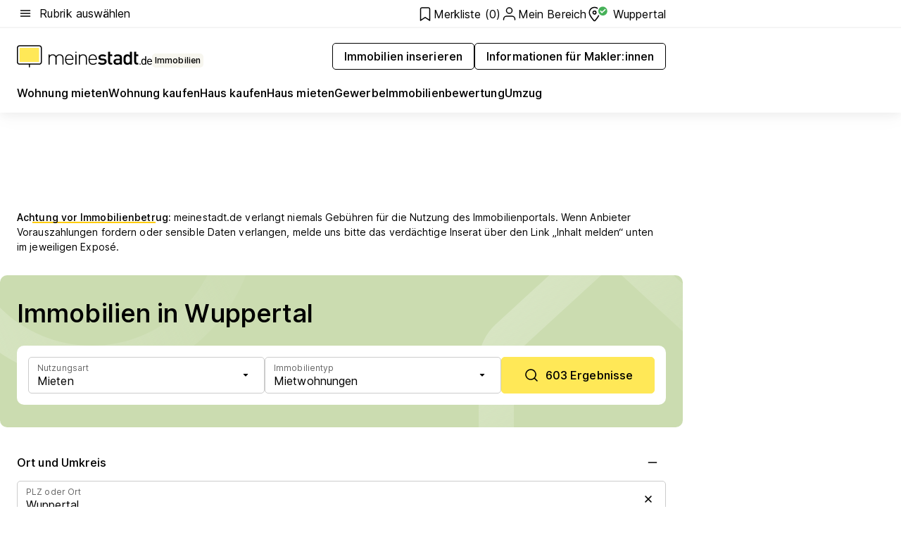

--- FILE ---
content_type: text/html; charset=utf-8
request_url: https://www.meinestadt.de/wuppertal/immobilien
body_size: 123982
content:
<!DOCTYPE html><html lang="de"><head><meta charset="UTF-8"><meta name="referrer" content="unsafe-url"><meta name="viewport" content="width=device-width, initial-scale=1.0"><meta http-equiv="X-UA-Compatible" content="ie=edge"><title>Immobilien 42275 Wuppertal &amp; Umgebung günstig kaufen oder mieten</title><meta name="description" content="Immobilien in Wuppertal! ✔ 492 Mietwohnungen ✔ 755 Eigentumswohnungen ✔ 34 Häuser ✔ Grundstücke! Jetzt passende Immobilie finden!"><meta name="robots" content="all"><link rel="canonical" href="https://www.meinestadt.de/wuppertal/immobilien"><meta property="og:site_name" content="meinestadt.de"><meta property="og:locale" content="de_DE"><meta property="og:type" content="website"><meta property="twitter:site" content="@meinestadt.de"><meta property="twitter:site:id" content="18801608"><meta property="twitter:card" content="summary_large_image"><meta property="fb:app_id" content="1142750435829968"><meta property="fb:pages" content="64154755476"><link rel="dns-prefetch" href="https://image-resize.meinestadt.de"><link rel="dns-prefetch" href="https://cluster-services.meinestadt.de"><link rel="preconnect" href="https://image-resize.meinestadt.de"><link rel="preconnect" href="https://cluster-services.meinestadt.de"><link href="https://cluster-services.meinestadt.de/fonts/v1/inter/fonts.css" rel="stylesheet"><link rel="preload" href="//securepubads.g.doubleclick.net/tag/js/gpt.js" as="script"><style>/*! normalize.css v8.0.1 | MIT License | github.com/necolas/normalize.css */html{line-height:1.15;-webkit-text-size-adjust:100%}body{margin:0}main{display:block}h1{font-size:2em;margin:.67em 0}hr{box-sizing:content-box;height:0;overflow:visible}pre{font-family:monospace,monospace;font-size:1em}a{background-color:transparent}abbr[title]{border-bottom:none;text-decoration:underline;-webkit-text-decoration:underline dotted;text-decoration:underline dotted}b,strong{font-weight:bolder}code,kbd,samp{font-family:monospace,monospace;font-size:1em}small{font-size:80%}sub,sup{font-size:75%;line-height:0;position:relative;vertical-align:baseline}sub{bottom:-.25em}sup{top:-.5em}img{border-style:none}button,input,optgroup,select,textarea{font-family:inherit;font-size:100%;line-height:1.15;margin:0}button,input{overflow:visible}button,select{text-transform:none}[type=button],[type=reset],[type=submit],button{-webkit-appearance:button}[type=button]::-moz-focus-inner,[type=reset]::-moz-focus-inner,[type=submit]::-moz-focus-inner,button::-moz-focus-inner{border-style:none;padding:0}[type=button]:-moz-focusring,[type=reset]:-moz-focusring,[type=submit]:-moz-focusring,button:-moz-focusring{outline:1px dotted ButtonText}fieldset{padding:.35em .75em .625em}legend{box-sizing:border-box;color:inherit;display:table;max-width:100%;padding:0;white-space:normal}progress{vertical-align:baseline}textarea{overflow:auto}[type=checkbox],[type=radio]{box-sizing:border-box;padding:0}[type=number]::-webkit-inner-spin-button,[type=number]::-webkit-outer-spin-button{height:auto}[type=search]{-webkit-appearance:textfield;outline-offset:-2px}[type=search]::-webkit-search-decoration{-webkit-appearance:none}::-webkit-file-upload-button{-webkit-appearance:button;font:inherit}:-webkit-autofill{-webkit-text-fill-color:fieldtext}details{display:block}summary{display:list-item}[hidden],template{display:none}blockquote,body,dd,dl,fieldset,figure,h1,h2,h3,h4,h5,h6,hr,legend,ol,p,pre,ul{margin:0;padding:0}li>ol,li>ul{margin-bottom:0}table{border-collapse:collapse;border-spacing:0}fieldset{border:0;min-width:0}button,input,select{-webkit-appearance:none;-moz-appearance:none;appearance:none;background-color:transparent;border:0;color:#000;font-family:Inter,sans-serif;font-size:14px;letter-spacing:.1px;line-height:22px;margin:0;outline:none!important;padding:0}@media screen and (min-width:375px){button,input,select{font-size:14px;letter-spacing:.1px;line-height:22px}}@media screen and (min-width:1280px){button,input,select{font-size:14px;letter-spacing:.1px;line-height:22px}}button:disabled,input:disabled,select:disabled{opacity:1;-webkit-text-fill-color:currentColor}button[type=submit],input[type=submit],select[type=submit]{font-weight:400}textarea{background-color:transparent;border:0;padding:0;resize:none}html{box-sizing:border-box;font-size:10px;min-height:100%;overflow-y:scroll}html *{box-sizing:inherit}html :after,html :before{box-sizing:inherit;display:block}body{color:#000;font-family:Inter,sans-serif;font-size:14px;letter-spacing:.1px;line-height:22px;position:relative}@media screen and (min-width:375px){body{font-size:14px;letter-spacing:.1px;line-height:22px}}@media screen and (min-width:1280px){body{font-size:14px;letter-spacing:.1px;line-height:22px}}button:disabled,input[type=button]:disabled,input[type=submit]:disabled{cursor:not-allowed}*{-webkit-tap-highlight-color:rgba(0,0,0,0);-moz-tap-highlight-color:transparent}:focus,:hover{outline:none}input:-webkit-autofill,input:-webkit-autofill:active,input:-webkit-autofill:focus,input:-webkit-autofill:hover{-webkit-transition:color 9999s ease-out,background-color 9999s ease-out;-webkit-transition-delay:9999s}a{color:#000;text-decoration:none;text-decoration-line:none}a:active,a:focus,a:hover,a:visited{color:#000;text-decoration:none}h1{font-size:22px;letter-spacing:.1px;line-height:30px}@media screen and (min-width:375px){h1{font-size:26px;letter-spacing:.1px;line-height:34px}}@media screen and (min-width:1280px){h1{font-size:36px;letter-spacing:.1px;line-height:44px}}h2{font-size:20px;letter-spacing:.1px;line-height:28px}@media screen and (min-width:375px){h2{font-size:22px;letter-spacing:.1px;line-height:30px}}@media screen and (min-width:1280px){h2{font-size:28px;letter-spacing:.1px;line-height:36px}}h3{font-size:18px;letter-spacing:.1px;line-height:26px}@media screen and (min-width:375px){h3{font-size:18px;letter-spacing:.1px;line-height:26px}}@media screen and (min-width:1280px){h3{font-size:20px;letter-spacing:.1px;line-height:28px}}h4{font-size:16px;letter-spacing:.1px;line-height:24px}@media screen and (min-width:375px){h4{font-size:16px;letter-spacing:.1px;line-height:24px}}@media screen and (min-width:1280px){h4{font-size:16px;letter-spacing:.1px;line-height:24px}}h5{font-size:14px;letter-spacing:.1px;line-height:22px}@media screen and (min-width:375px){h5{font-size:14px;letter-spacing:.1px;line-height:22px}}@media screen and (min-width:1280px){h5{font-size:14px;letter-spacing:.1px;line-height:22px}}h6{font-size:14px;letter-spacing:.1px;line-height:22px}@media screen and (min-width:375px){h6{font-size:14px;letter-spacing:.1px;line-height:22px}}@media screen and (min-width:1280px){h6{font-size:14px;letter-spacing:.1px;line-height:22px}}html{bottom:0;left:0;overflow-x:hidden;position:relative;right:0;top:0;-webkit-overflow-scrolling:touch}@supports (scrollbar-gutter:stable){html{scrollbar-gutter:stable}}@supports not (scrollbar-gutter:stable){html{overflow-y:scroll}}html.-noScroll{overflow:hidden}html.-noScroll::-webkit-scrollbar{display:none}@supports not (scrollbar-gutter:stable){@media screen and (min-width:768px){html.-noScroll,html.-noScroll .ms-cookie-banner{padding-right:15px}}}html.-noScroll body{height:100%;overflow:hidden;width:100%}form{margin:0}select{-webkit-appearance:none}::-ms-clear{display:none}button:focus{outline:0!important}</style><style>.ms-defaultView{display:grid;grid-template-areas:"smartBanner smartBanner smartBanner" "header header header" "m0 m0 m0" "stage stage stage" ". main ." "footer footer footer";grid-template-rows:auto auto auto auto 1fr auto;min-height:100%;width:100%}@media screen and (min-width:768px){.ms-defaultView{grid-template-areas:"header header header" "header header header" ". p0 ." "stage stage skyRight" "skyLeft main skyRight" "footer footer footer";grid-template-rows:auto auto auto auto 1fr auto}}@media screen and (min-width:1280px){.ms-defaultView{grid-template-areas:"header header header" "header header header" ". p0 ." "stage stage stage" "skyLeft main skyRight" "footer footer footer";grid-template-rows:auto auto auto auto 1fr auto}}.ms-defaultView{grid-template-columns:0 minmax(0,768px) 0}@media screen and (min-width:768px){.ms-defaultView{grid-template-columns:0 768px 1fr}}@media screen and (min-width:1280px){.ms-defaultView{grid-template-columns:1fr 970px minmax(310px,1fr)}}@media screen and (min-width:1440px){.ms-defaultView{grid-template-columns:minmax(160px,1fr) 970px minmax(310px,1fr)}}@media screen and (min-width:1600px){.ms-defaultView{grid-template-columns:minmax(160px,1fr) 1140px minmax(310px,1fr)}}.ms-defaultView__smartBanner{grid-area:smartBanner}.ms-defaultView__header{grid-area:header;margin-bottom:24px}@media screen and (min-width:768px){.ms-defaultView__m0,.ms-defaultView__m9{display:none}}.ms-defaultView__m0{grid-area:m0;padding-bottom:5px;padding-top:5px}.ms-defaultView__p2,.ms-defaultView__p5{display:none;padding-bottom:10px}@media screen and (min-width:768px){.ms-defaultView__p2,.ms-defaultView__p5{display:block}}.ms-defaultView__p2{grid-area:skyRight}.ms-defaultView__p5{grid-area:skyLeft;justify-self:end;padding-right:10px}@media screen and (max-width:1440px){.ms-defaultView__p5{display:none}}.ms-defaultView__p0{display:none;grid-area:p0;justify-content:center}@media screen and (min-width:768px){.ms-defaultView__p0{display:flex}}.ms-defaultView__main{grid-area:main}.ms-defaultView__stage{grid-area:stage;z-index:5}.ms-defaultView__footer{grid-area:footer}.ms-defaultView__linkunits{margin-bottom:30px}.ms-defaultView.-hasStage .ms-defaultView__p2{padding-top:10px}.ms-defaultView.-hasStage .ms-defaultView__header{margin-bottom:0}@media screen and (min-width:1280px){.ms-defaultView.-hasStage .ms-defaultView__header{margin-bottom:24px}.ms-defaultView.-stageWithAds{grid-template-areas:"header header header" "header header header" ". p0 ." "skyLeft stage skyRight" "skyLeft main skyRight" "footer footer footer"}}.ms-header[data-v-3396afb3]{box-shadow:0 4px 12px 0 rgba(0,0,0,.04),0 7px 25px 0 rgba(0,0,0,.04);display:flex;flex-direction:column;position:relative;width:100%}@media screen and (min-width:1280px){.ms-header[data-v-3396afb3]{padding-bottom:8px}.ms-header[data-v-3396afb3]:before{background-color:#f5f5f5;content:"";display:block;height:2px;left:0;position:absolute;top:38px;width:100%;z-index:-1}}.ms-header__lowerSection[data-v-3396afb3],.ms-header__middleSection[data-v-3396afb3],.ms-header__upperSection[data-v-3396afb3]{display:grid;grid-template-areas:". content .";grid-template-columns:0 minmax(0,768px) 0}@media screen and (min-width:768px){.ms-header__lowerSection[data-v-3396afb3],.ms-header__middleSection[data-v-3396afb3],.ms-header__upperSection[data-v-3396afb3]{grid-template-columns:0 768px 1fr}}@media screen and (min-width:1280px){.ms-header__lowerSection[data-v-3396afb3],.ms-header__middleSection[data-v-3396afb3],.ms-header__upperSection[data-v-3396afb3]{grid-template-columns:1fr 970px minmax(310px,1fr)}}@media screen and (min-width:1440px){.ms-header__lowerSection[data-v-3396afb3],.ms-header__middleSection[data-v-3396afb3],.ms-header__upperSection[data-v-3396afb3]{grid-template-columns:minmax(160px,1fr) 970px minmax(310px,1fr)}}@media screen and (min-width:1600px){.ms-header__lowerSection[data-v-3396afb3],.ms-header__middleSection[data-v-3396afb3],.ms-header__upperSection[data-v-3396afb3]{grid-template-columns:minmax(160px,1fr) 1140px minmax(310px,1fr)}}@media screen and (min-width:1280px){.ms-header__middleSection[data-v-3396afb3]{background-color:#f7f6ef}}.ms-header__lowerSectionContent[data-v-3396afb3],.ms-header__middleSectionContent[data-v-3396afb3],.ms-header__upperSectionContent[data-v-3396afb3]{display:grid;grid-area:content}@media screen and (min-width:1280px){.ms-header__lowerSectionContent[data-v-3396afb3],.ms-header__middleSectionContent[data-v-3396afb3],.ms-header__upperSectionContent[data-v-3396afb3]{padding-left:24px;padding-right:24px}}.ms-header__upperSectionContent[data-v-3396afb3]{grid-template-areas:"burgerMenuBtn logo .";grid-template-columns:1fr 1fr 1fr}@media screen and (min-width:1280px){.ms-header__upperSectionContent[data-v-3396afb3]{font-size:16px;grid-template-areas:"burgerMenuBtn .";grid-template-columns:1fr auto;height:40px;letter-spacing:.1px;line-height:24px}}@media screen and (min-width:1280px) and (min-width:375px){.ms-header__upperSectionContent[data-v-3396afb3]{font-size:16px;letter-spacing:.1px;line-height:24px}}@media screen and (min-width:1280px) and (min-width:1280px){.ms-header__upperSectionContent[data-v-3396afb3]{font-size:16px;letter-spacing:.1px;line-height:24px}}.ms-header__middleSectionContent[data-v-3396afb3]{grid-template-areas:"relocation";grid-template-columns:1fr}@media screen and (min-width:1280px){.ms-header__lowerSectionContent[data-v-3396afb3]{grid-template-areas:"logo          linkArea" "nav           nav";grid-template-columns:auto 1fr}}.ms-header__metaActions[data-v-3396afb3]{align-items:center;display:flex;gap:24px;justify-content:center;justify-self:end}@media screen and (min-width:768px){.ms-header__metaActions[data-v-3396afb3]{justify-content:flex-end}}.ms-header__burgerMenu[data-v-3396afb3]{grid-area:burgerMenuBtn}.ms-header__linkArea[data-v-3396afb3]{grid-area:linkArea}.ms-header__logo[data-v-3396afb3]{grid-area:logo}.ms-header__navBar[data-v-3396afb3]{grid-area:nav}.ms-header__relocation[data-v-3396afb3]{background-color:#f7f6ef;border-radius:10px;grid-area:relocation;margin-bottom:16px;margin-left:16px;margin-right:16px}@media screen and (min-width:1280px){.ms-header__relocation[data-v-3396afb3]{border-radius:none;margin:0}}.ms-header__bookmark[data-v-3396afb3],.ms-header__login[data-v-3396afb3]{align-self:center;justify-self:end}.ms-header__relocationToggle[data-v-3396afb3]{align-self:center;justify-self:center}@media screen and (min-width:1280px){.ms-header__relocationToggle[data-v-3396afb3]{justify-self:end}}.ms-header.-noBorderTop[data-v-3396afb3]:before{content:none}.ms-header.-noBorderBottom[data-v-3396afb3]{border-bottom:0;margin-bottom:0}.ms-smartBanner[data-v-41f22f7c]{align-items:center;background-color:#333;color:#fff;display:flex;min-height:80px;padding:10px;position:relative}.ms-smartBanner__closeBtn[data-v-41f22f7c]{align-self:center;cursor:pointer;display:block;height:14px;width:14px}.ms-smartBanner__closeBtn[data-v-41f22f7c],.ms-smartBanner__cta[data-v-41f22f7c],.ms-smartBanner__logo[data-v-41f22f7c]{cursor:pointer}.ms-smartBanner__logo[data-v-41f22f7c]{border-radius:13px;display:block;height:50px;margin-left:5px;width:50px}@media screen and (min-width:375px){.ms-smartBanner__logo[data-v-41f22f7c]{height:60px;margin-left:10px;width:60px}}.ms-smartBanner__description[data-v-41f22f7c],.ms-smartBanner__name[data-v-41f22f7c],.ms-smartBanner__rating[data-v-41f22f7c]{font-size:12px;letter-spacing:.1px;line-height:20px}@media screen and (min-width:375px){.ms-smartBanner__description[data-v-41f22f7c],.ms-smartBanner__name[data-v-41f22f7c],.ms-smartBanner__rating[data-v-41f22f7c]{font-size:12px;letter-spacing:.1px;line-height:20px}}@media screen and (min-width:1280px){.ms-smartBanner__description[data-v-41f22f7c],.ms-smartBanner__name[data-v-41f22f7c],.ms-smartBanner__rating[data-v-41f22f7c]{font-size:12px;letter-spacing:.1px;line-height:20px}}.ms-smartBanner__name[data-v-41f22f7c]{font-weight:525}.ms-smartBanner__rating[data-v-41f22f7c]{margin-top:auto}.ms-smartBanner__cta[data-v-41f22f7c]{border:1px solid #fff;border-radius:3px;bottom:10px;box-sizing:border-box;font-size:14px;letter-spacing:.1px;line-height:22px;padding:5px 10px;position:absolute;right:10px;-webkit-user-select:none;-moz-user-select:none;user-select:none}@media screen and (min-width:375px){.ms-smartBanner__cta[data-v-41f22f7c]{font-size:14px;letter-spacing:.1px;line-height:22px}}@media screen and (min-width:1280px){.ms-smartBanner__cta[data-v-41f22f7c]{font-size:14px;letter-spacing:.1px;line-height:22px}}@media screen and (min-width:375px){.ms-smartBanner__cta[data-v-41f22f7c]{padding:5px 15px}}.ms-smartBanner__cta[data-v-41f22f7c],.ms-smartBanner__cta[data-v-41f22f7c]:visited{color:#fff}.ms-smartBanner__cta[data-v-41f22f7c]:active,.ms-smartBanner__cta[data-v-41f22f7c]:hover{background-color:#fff;border-color:#333;color:#333}.ms-smartBanner__textWrapper[data-v-41f22f7c]{display:flex;flex-direction:column;height:100%;margin-left:5px}@media screen and (min-width:375px){.ms-smartBanner__textWrapper[data-v-41f22f7c]{margin-left:10px}}.ms-smartBanner__star[data-v-41f22f7c]{display:inline;fill:#fc0;height:1em;width:1em}.ms-smartBanner__star+.ms-smartBanner__star[data-v-41f22f7c]{margin-left:1px}.ms-smartBanner__star.-empty[data-v-41f22f7c]{color:#fff}.ms-adPlace[data-v-7a86a1e5]{display:flex;justify-content:center;position:relative}.ms-adPlace__placement[data-v-7a86a1e5]{max-width:100%}.ms-adPlace.-p0[data-v-7a86a1e5]{padding-bottom:5px}.ms-adPlace.-p2[data-v-7a86a1e5]{justify-content:flex-start;padding-left:10px}.ms-adPlace.-p3[data-v-7a86a1e5],.ms-adPlace.-p4[data-v-7a86a1e5]{display:none;margin-bottom:20px;text-align:center;width:300px}@media screen and (min-width:768px){.ms-adPlace.-p3[data-v-7a86a1e5],.ms-adPlace.-p4[data-v-7a86a1e5]{display:block}}.ms-adPlace.-m0[data-v-7a86a1e5]{width:100%}.ms-adPlace.-m9[data-v-7a86a1e5]{position:fixed;top:0;z-index:7000000}.ms-adPlace.-m0sticky[data-v-7a86a1e5]{left:0;position:fixed;top:0;z-index:4000000}.ms-adPlace.-p2[data-v-7a86a1e5],.ms-adPlace.-sticky[data-v-7a86a1e5]{position:sticky;top:10px}.ms-adPlace.-c1[data-v-7a86a1e5],.ms-adPlace.-c2[data-v-7a86a1e5],.ms-adPlace.-c3[data-v-7a86a1e5]{align-items:center;display:flex;height:auto;justify-content:center;margin-left:-20px;margin-right:-20px;text-align:center}.ms-adPlace.-m1[data-v-7a86a1e5]:not(.-disturber),.ms-adPlace.-m2[data-v-7a86a1e5]:not(.-disturber),.ms-adPlace.-m3[data-v-7a86a1e5]:not(.-disturber),.ms-adPlace.-m4[data-v-7a86a1e5]:not(.-disturber),.ms-adPlace.-m5[data-v-7a86a1e5]:not(.-disturber),.ms-adPlace.-m6[data-v-7a86a1e5]:not(.-disturber),.ms-adPlace.-m7[data-v-7a86a1e5]:not(.-disturber),.ms-adPlace.-mx[data-v-7a86a1e5]:not(.-disturber),.ms-adPlace.-n0[data-v-7a86a1e5]:not(.-disturber),.ms-adPlace.-n1[data-v-7a86a1e5]:not(.-disturber),.ms-adPlace.-n2[data-v-7a86a1e5]:not(.-disturber),.ms-adPlace.-n3[data-v-7a86a1e5]:not(.-disturber),.ms-adPlace.-n4[data-v-7a86a1e5]:not(.-disturber),.ms-adPlace.-n5[data-v-7a86a1e5]:not(.-disturber){margin-bottom:20px}@media screen and (min-width:768px){.ms-adPlace.-mobile[data-v-7a86a1e5]{display:none}}.ms-adPlace.-desktop[data-v-7a86a1e5]{display:none}@media screen and (min-width:768px){.ms-adPlace.-desktop[data-v-7a86a1e5]{display:flex}}@charset "UTF-8";.dot[data-v-342a9404]:before{color:#ff5151;content:"●";font-size:18px;position:absolute;right:0;top:-6px}.ms-headerLogo__extraText--truncated[data-v-d9ea6298]{overflow:hidden;text-overflow:ellipsis;white-space:nowrap}.ms-headerLogo[data-v-d9ea6298]{display:flex;height:100%;justify-content:center;width:100%}@media screen and (min-width:1280px){.ms-headerLogo[data-v-d9ea6298]{height:auto;justify-content:flex-start;width:auto}}.ms-headerLogo__slogan[data-v-d9ea6298]{align-items:center;display:flex;flex-direction:column;padding-bottom:16px;padding-top:8px;position:relative}@media screen and (min-width:1280px){.ms-headerLogo__slogan[data-v-d9ea6298]{align-items:center;flex-direction:row;gap:8px;height:32px;justify-content:flex-start;margin:24px 0;padding-bottom:0;padding-top:0;position:relative}}.ms-headerLogo__svg[data-v-d9ea6298]{height:29px;max-width:174px;min-width:174px;width:174px}@media screen and (min-width:1280px){.ms-headerLogo__svg[data-v-d9ea6298]{height:100%;max-width:192px;width:192px}}.ms-headerLogo__channelLabel[data-v-d9ea6298]{align-self:flex-end;background-color:#f7f6ef;border-radius:5px;font-size:12px;font-weight:525;letter-spacing:.1px;line-height:20px;padding:1px 2px;-webkit-user-select:none;-moz-user-select:none;user-select:none}@media screen and (min-width:375px){.ms-headerLogo__channelLabel[data-v-d9ea6298]{font-size:12px;letter-spacing:.1px;line-height:20px}}@media screen and (min-width:1280px){.ms-headerLogo__channelLabel[data-v-d9ea6298]{align-self:center;font-size:12px;letter-spacing:.1px;line-height:20px;margin-top:auto;padding:0 4px;position:relative;right:auto;top:auto}}.ms-headerLogo__extraText[data-v-d9ea6298]{font-size:12px;letter-spacing:.1px;line-height:20px;margin-left:47px;margin-top:5px}@media screen and (min-width:375px){.ms-headerLogo__extraText[data-v-d9ea6298]{font-size:12px;letter-spacing:.1px;line-height:20px}}@media screen and (min-width:1280px){.ms-headerLogo__extraText[data-v-d9ea6298]{font-size:12px;letter-spacing:.1px;line-height:20px}}.ms-headerLogo__extraText--truncated[data-v-d9ea6298]{width:170px}.ms-headerLogo.-noLabel .ms-headerLogo__slogan[data-v-d9ea6298]{height:76px;justify-content:center;padding-bottom:0;padding-top:0}.ms-navBar[data-v-d1b54ae8],.ms-navBar__items[data-v-d1b54ae8]{max-width:100%;width:100%}.ms-navBar__items[data-v-d1b54ae8]{display:flex;flex-direction:row;gap:16px}@media screen and (min-width:1280px){.ms-navBar__items[data-v-d1b54ae8]{gap:32px}}.ms-navBar__item[data-v-d1b54ae8]{list-style:none;position:relative}.ms-navBar__item.-hidden[data-v-d1b54ae8]{opacity:0;pointer-events:none}.ms-navBar__itemLink[data-v-d1b54ae8]{color:#000;cursor:pointer;display:block;font-size:16px;font-weight:525;letter-spacing:.1px;line-height:24px;padding-bottom:8px}@media screen and (min-width:375px){.ms-navBar__itemLink[data-v-d1b54ae8]{font-size:16px;letter-spacing:.1px;line-height:24px}}@media screen and (min-width:1280px){.ms-navBar__itemLink[data-v-d1b54ae8]{font-size:16px;letter-spacing:.1px;line-height:24px}}.ms-navBar__itemLink[data-v-d1b54ae8]:after{border-radius:4px;bottom:0;content:"";height:4px;left:0;position:absolute;transform:scaleX(0);transform-origin:center;transition-duration:.3s;transition-property:background-color,transform;transition-timing-function:cubic-bezier(.4,0,.2,1);width:100%}.ms-navBar__itemLink.-active[data-v-d1b54ae8]:after,.ms-navBar__itemLink[data-v-d1b54ae8]:hover:after{background-color:#ffe857;transform:scaleX(1)}.ms-navBar__itemLink[data-v-d1b54ae8]:active:after{background-color:#fc0;transform:scaleX(1.1)}.ms-navBar__itemLink.-currentChannel[data-v-d1b54ae8]{pointer-events:none}.ms-navBar__itemLink.-currentChannel[data-v-d1b54ae8]:after{background-image:linear-gradient(#ffe857,#ffe857);background-size:100% 4px;border-radius:2px}.ms-navBar__itemLink.-hideHighlighting[data-v-d1b54ae8]:after{background-image:linear-gradient(180deg,#f5f5f5,#f5f5f5);background-size:0 4px}.ms-navBar__itemLink.-noPaddingRight[data-v-d1b54ae8]:hover:after{width:100%}.ms-navBar__itemLink.-noPaddingRight[data-v-d1b54ae8]:active:after{left:-4px;width:calc(100% + 8px)}.ms-navBar__itemLink.-noPaddingRight .ms-navBar__itemLinkText[data-v-d1b54ae8]{padding-right:5px;white-space:nowrap}.ms-navBar__itemLinkText[data-v-d1b54ae8]{white-space:nowrap}.ms-offcanvasNav[data-v-47fe3c3d]{position:relative;z-index:6000020}.ms-offcanvasNav[data-v-47fe3c3d]:before{background-color:#333;bottom:0;content:"";height:100vh;left:0;opacity:0;pointer-events:none;position:fixed;top:0;transition-duration:.3s;transition-property:opacity,-webkit-backdrop-filter;transition-property:backdrop-filter,opacity;transition-property:backdrop-filter,opacity,-webkit-backdrop-filter;transition-timing-function:cubic-bezier(.4,0,.2,1);width:100vw;will-change:backdrop-filter}@supports ((-webkit-backdrop-filter:blur()) or (backdrop-filter:blur())){.ms-offcanvasNav[data-v-47fe3c3d]:before{-webkit-backdrop-filter:blur(0);backdrop-filter:blur(0)}}.ms-offcanvasNav[data-v-47fe3c3d]:before{z-index:-1}.ms-offcanvasNav.-open .ms-offcanvasNav__drawer[data-v-47fe3c3d]{transform:translateX(0)}.ms-offcanvasNav.-open[data-v-47fe3c3d]:before{cursor:pointer;opacity:.75;pointer-events:all}@supports ((-webkit-backdrop-filter:blur()) or (backdrop-filter:blur())){.ms-offcanvasNav.-open[data-v-47fe3c3d]:before{-webkit-backdrop-filter:blur(1px);backdrop-filter:blur(1px)}}.ms-offcanvasNav__drawer[data-v-47fe3c3d]{background-color:#fff;bottom:0;display:flex;flex-direction:column;left:0;position:fixed;right:0;top:0;transform:translateX(-100%);transition:transform .3s cubic-bezier(.4,0,.2,1);width:100vw;z-index:0}@media screen and (min-width:768px){.ms-offcanvasNav__drawer[data-v-47fe3c3d]{width:320px}}.ms-offcanvasNav__layerWrapper[data-v-47fe3c3d]{display:flex;flex-grow:1;min-width:100%;overflow:hidden;position:relative;z-index:5}.ms-offcanvasNav__level0[data-v-47fe3c3d],.ms-offcanvasNav__level1[data-v-47fe3c3d]{bottom:0;display:flex;flex-direction:column;left:0;overflow:hidden;position:absolute;right:0;top:0;transition:transform .3s cubic-bezier(.4,0,.2,1)}.ms-offcanvasNav__level0[data-v-47fe3c3d]{transform:translateX(0)}.ms-offcanvasNav__level0.-open[data-v-47fe3c3d]{transform:translateX(-100%)}.ms-offcanvasNav__level1[data-v-47fe3c3d]{transform:translateX(100%)}.ms-offcanvasNav__level1.-open[data-v-47fe3c3d]{transform:translateX(0)}.ms-offcanvasNav__nav[data-v-47fe3c3d]{align-items:center;background-color:#fff;display:flex;justify-content:space-between;padding-left:32px;padding-right:32px;padding-top:32px;width:100%}.ms-offcanvasNav__icon[data-v-47fe3c3d]{height:24px;width:24px}.ms-offcanvasNav__backBtn[data-v-47fe3c3d],.ms-offcanvasNav__closeBtn[data-v-47fe3c3d]{align-items:center;cursor:pointer;display:flex;height:100%}.ms-offcanvasNav__backBtn+.ms-offcanvasNav__backBtn[data-v-47fe3c3d],.ms-offcanvasNav__backBtn+.ms-offcanvasNav__closeBtn[data-v-47fe3c3d],.ms-offcanvasNav__closeBtn+.ms-offcanvasNav__backBtn[data-v-47fe3c3d],.ms-offcanvasNav__closeBtn+.ms-offcanvasNav__closeBtn[data-v-47fe3c3d]{margin-left:auto}.ms-offcanvasNav__backBtn.-noPointer[data-v-47fe3c3d],.ms-offcanvasNav__closeBtn.-noPointer[data-v-47fe3c3d]{cursor:auto}.ms-offcanvasNav__headline[data-v-47fe3c3d],.ms-offcanvasNav__link[data-v-47fe3c3d]{flex-shrink:0}.ms-offcanvasNav__headline[data-v-47fe3c3d]{align-items:center;display:flex;flex-direction:column;font-size:18px;font-weight:525;letter-spacing:.1px;line-height:26px;padding-bottom:48px;padding-top:24px;text-align:center}@media screen and (min-width:375px){.ms-offcanvasNav__headline[data-v-47fe3c3d]{font-size:18px;letter-spacing:.1px;line-height:26px}}@media screen and (min-width:1280px){.ms-offcanvasNav__headline[data-v-47fe3c3d]{font-size:20px;letter-spacing:.1px;line-height:28px}}.ms-offcanvasNav__link[data-v-47fe3c3d]{align-items:center;cursor:pointer;display:flex;font-size:16px;font-weight:525;height:50px;justify-content:space-between;letter-spacing:.1px;line-height:24px;padding-left:32px;padding-right:32px;position:relative;width:100%}@media screen and (min-width:375px){.ms-offcanvasNav__link[data-v-47fe3c3d]{font-size:16px;letter-spacing:.1px;line-height:24px}}@media screen and (min-width:1280px){.ms-offcanvasNav__link[data-v-47fe3c3d]{font-size:16px;letter-spacing:.1px;line-height:24px}}.ms-offcanvasNav__link[data-v-47fe3c3d]:after{border-radius:2px;bottom:0;content:"";left:0;position:absolute;top:0;width:5px}.ms-offcanvasNav__link[data-v-47fe3c3d]:hover:after{background-color:#f1ede0}.ms-offcanvasNav__link.-active[data-v-47fe3c3d]{font-weight:525}.ms-offcanvasNav__link.-active[data-v-47fe3c3d]:after{background-color:#ffda00}.ms-offcanvasNav__body[data-v-47fe3c3d]{flex-shrink:1;overflow-y:auto;-webkit-overflow-scrolling:touch}.ms-offcanvasNav__btnArea[data-v-47fe3c3d]{box-shadow:0 4px 12px 0 rgba(0,0,0,.04),0 7px 25px 0 rgba(0,0,0,.04);display:flex;flex-direction:column;flex-shrink:0;gap:8px;justify-self:flex-end;margin-top:auto;padding:32px}.ms-offcanvasNav__cta[data-v-47fe3c3d]{align-items:center;background-color:#ffda00;display:flex;flex-grow:1;justify-content:center;min-height:50px;min-width:50%;padding-left:5px;padding-right:5px;text-align:center}.ms-offcanvasNav__cta.-secondary[data-v-47fe3c3d]{background:#fff}.ms-offcanvasNav__channelIcon[data-v-47fe3c3d]{background-color:#fbfaf7;border-radius:50%;margin-bottom:8px}.cs-bookmark-icon[data-v-3aada5eb]{display:block;position:relative}.cs-bookmark-icon[data-v-3aada5eb]:after{background-color:#f14165;border:2px solid #fff;border-radius:50%;content:"";height:10px;opacity:0;position:absolute;right:1px;top:1px;transition:opacity .2s cubic-bezier(.4,0,.2,1);width:10px}.cs-bookmark-icon__icon[data-v-3aada5eb]{height:24px;width:24px}.cs-bookmark-icon.-hasDot[data-v-3aada5eb]:after{opacity:1}.ms-textLink.-truncated .ms-textLink__textWrapper[data-v-38ea909b],.ms-textLink__suffix[data-v-38ea909b]{overflow:hidden;text-overflow:ellipsis;white-space:nowrap}.ms-textLink[data-v-38ea909b]{align-items:flex-start;cursor:pointer;display:flex}.ms-textLink .ms-textLink__text[data-v-38ea909b]{background-image:linear-gradient(#fc0,#fc0);background-position:50% 100%;background-repeat:no-repeat;background-size:0 2px;transition:background-size .3s ease-in}.ms-textLink:focus .ms-textLink__text[data-v-38ea909b],.ms-textLink:hover .ms-textLink__text[data-v-38ea909b]{background-size:100% 2px}.ms-textLink:active .ms-textLink__text[data-v-38ea909b]{background-image:linear-gradient(#fc0,#fc0);background-size:100% 2px}.ms-textLink__svg[data-v-38ea909b]{color:#fc0;display:inline-block;height:22px;margin-right:5px;min-width:12px;width:12px}@media screen and (min-width:768px){.ms-textLink__svg[data-v-38ea909b]{height:22px}}.ms-textLink.-copylink[data-v-38ea909b]{color:inherit;display:inline-block;font-size:inherit;font-weight:inherit}.ms-textLink.-copylink .ms-textLink__text[data-v-38ea909b]{background-image:linear-gradient(#fc0,#fc0);background-position:50% 100%;background-repeat:no-repeat;background-size:80% 2px;transition:background-size .3s ease-in}.ms-textLink.-copylink:focus .ms-textLink__text[data-v-38ea909b],.ms-textLink.-copylink:hover .ms-textLink__text[data-v-38ea909b]{background-size:100% 2px}.ms-textLink.-copylink:active .ms-textLink__text[data-v-38ea909b]{background-image:linear-gradient(#333,#333);background-size:100% 2px}.ms-textLink.-hyphens[data-v-38ea909b]{-webkit-hyphens:auto;hyphens:auto;word-break:normal}.ms-textLink.-anchorLink[data-v-38ea909b]{display:inline}.ms-textLink.-clickArea[data-v-38ea909b]:after{bottom:0;content:"";left:0;position:absolute;right:0;top:0}.ms-textLink__suffix[data-v-38ea909b]{color:#999;margin-left:5px}.ms-button[data-v-0cd7eb0c]{background-color:#ffda00;border:1px solid #ffda00;border-radius:3px;cursor:pointer;display:inline-block;height:50px;max-height:50px;min-height:50px;padding-left:30px;padding-right:30px;position:relative;transition-duration:.3s;transition-property:color,background-color,border-color;transition-timing-function:cubic-bezier(.4,0,.2,1);-webkit-user-select:none;-moz-user-select:none;user-select:none}.ms-button[data-v-0cd7eb0c]:active,.ms-button[data-v-0cd7eb0c]:focus,.ms-button[data-v-0cd7eb0c]:hover{background-color:#feba2e;border-color:#feba2e}.ms-button[data-v-0cd7eb0c]:disabled{background-color:#fced96;border-color:#fced96;color:#999;cursor:not-allowed}.ms-button[data-v-0cd7eb0c]:active:not(:disabled){transform:translateY(2px)}.ms-button__flexWrapper[data-v-0cd7eb0c]{align-items:center;display:flex;height:100%;justify-content:center}.ms-button__icon[data-v-0cd7eb0c]{height:25px;margin-right:10px;width:25px}.ms-button__loader[data-v-0cd7eb0c]{display:none;left:50%;position:absolute;top:50%;transform:translate(-50%,-50%)}.ms-button.-secondary[data-v-0cd7eb0c]{background-color:#f5f5f5;border-color:#ccc}.ms-button.-secondary[data-v-0cd7eb0c]:active,.ms-button.-secondary[data-v-0cd7eb0c]:focus,.ms-button.-secondary[data-v-0cd7eb0c]:hover{background-color:#ccc}.ms-button.-secondary[data-v-0cd7eb0c]:disabled{background-color:#f5f5f5}.ms-button.-inverted[data-v-0cd7eb0c]{background-color:transparent;border-color:#fff;color:#fff}.ms-button.-inverted[data-v-0cd7eb0c]:active,.ms-button.-inverted[data-v-0cd7eb0c]:focus,.ms-button.-inverted[data-v-0cd7eb0c]:hover{background-color:#fff;color:#333}.ms-button.-inverted[data-v-0cd7eb0c]:disabled{background-color:#f5f5f5}.ms-button.-small[data-v-0cd7eb0c]{height:30px;max-height:30px;min-height:30px}.ms-button.-noTextWrap[data-v-0cd7eb0c]{white-space:nowrap}.ms-button.-square[data-v-0cd7eb0c]{padding:0;width:50px}.ms-button.-loading .ms-button__flexWrapper[data-v-0cd7eb0c]{visibility:hidden}.ms-button.-loading .ms-button__loader[data-v-0cd7eb0c]{display:block}.cs-autocomplete-dropdown__wrapper[data-v-f6b38de5]{align-items:flex-end;border-radius:5px;border-style:solid;border-width:1px;display:flex;height:52px;padding:5px 12px;position:relative;--tw-border-opacity:1;border-color:rgb(204 204 204/var(--tw-border-opacity));transition-duration:.2s;transition-property:all;transition-timing-function:cubic-bezier(.4,0,.2,1)}.cs-autocomplete-dropdown__wrapper[data-v-f6b38de5]:hover{box-shadow:0 0 0 4px #f1ede0}.cs-autocomplete-dropdown__input[data-v-f6b38de5]{flex-grow:1;overflow:hidden;text-overflow:ellipsis;white-space:nowrap;width:100%}.cs-autocomplete-dropdown__label[data-v-f6b38de5]{left:12px;max-width:calc(100% - 24px);overflow:hidden;position:absolute;text-overflow:ellipsis;top:5px;transform:translateY(9px);white-space:nowrap;--tw-text-opacity:1;color:rgb(102 102 102/var(--tw-text-opacity));transition-duration:.2s;transition-property:all;transition-timing-function:cubic-bezier(.4,0,.2,1)}@media screen and (min-width:768px){.cs-autocomplete-dropdown__label[data-v-f6b38de5]{transform:translateY(9px)}}.cs-autocomplete-dropdown.-filled .cs-autocomplete-dropdown__label[data-v-f6b38de5],.cs-autocomplete-dropdown.-focus .cs-autocomplete-dropdown__label[data-v-f6b38de5]{font-size:12px;letter-spacing:.1px;line-height:20px;transform:translateY(0)}@media screen and (min-width:375px){.cs-autocomplete-dropdown.-filled .cs-autocomplete-dropdown__label[data-v-f6b38de5],.cs-autocomplete-dropdown.-focus .cs-autocomplete-dropdown__label[data-v-f6b38de5]{font-size:12px;letter-spacing:.1px;line-height:20px}}@media screen and (min-width:1280px){.cs-autocomplete-dropdown.-filled .cs-autocomplete-dropdown__label[data-v-f6b38de5],.cs-autocomplete-dropdown.-focus .cs-autocomplete-dropdown__label[data-v-f6b38de5]{font-size:12px;letter-spacing:.1px;line-height:20px}}.cs-autocomplete-dropdown.-focus .cs-autocomplete-dropdown__wrapper[data-v-f6b38de5]{box-shadow:0 0 0 4px #fff3ab;--tw-border-opacity:1;border-color:rgb(255 211 29/var(--tw-border-opacity))}.cs-autocomplete-dropdown.-error .cs-autocomplete-dropdown__input[data-v-f6b38de5]{width:calc(100% - 52px)}.cs-autocomplete-dropdown.-error .cs-autocomplete-dropdown__wrapper[data-v-f6b38de5]{box-shadow:0 0 0 4px #fccfd8;--tw-border-opacity:1;border-color:rgb(241 65 101/var(--tw-border-opacity))}.cs-autocomplete-dropdown.-error .cs-autocomplete-dropdown__label[data-v-f6b38de5],.cs-autocomplete-dropdown.-error .cs-autocomplete-dropdown__wrapper[data-v-f6b38de5]{--tw-text-opacity:1;color:rgb(241 65 101/var(--tw-text-opacity))}.cs-autocomplete-dropdown.-inactive[data-v-f6b38de5]{cursor:not-allowed}.cs-autocomplete-dropdown.-inactive .cs-autocomplete-dropdown__input[data-v-f6b38de5]{cursor:not-allowed;width:calc(100% - 52px)}.cs-autocomplete-dropdown.-inactive .cs-autocomplete-dropdown__wrapper[data-v-f6b38de5]{box-shadow:none;--tw-border-opacity:1;border-color:rgb(229 229 229/var(--tw-border-opacity))}.cs-autocomplete-dropdown.-inactive .cs-autocomplete-dropdown__label[data-v-f6b38de5],.cs-autocomplete-dropdown.-inactive .cs-autocomplete-dropdown__wrapper[data-v-f6b38de5]{--tw-text-opacity:1;color:rgb(204 204 204/var(--tw-text-opacity))}.mt-12[data-v-f6b38de5]{margin-top:12px}.ms-stars-rating__star[data-v-2cac27f2]{height:1em;width:1em}.ms-stars-rating__star+.ms-stars-rating__star[data-v-2cac27f2]{margin-left:1px}.m-promo-teaser[data-v-c581f61b]{background-color:#e5e5e5;margin-bottom:30px;position:relative;width:100%}.m-promo-teaser__img[data-v-c581f61b]{height:auto;width:100%}.m-promo-teaser__text[data-v-c581f61b]{margin-top:10px}.m-promo-teaser__content[data-v-c581f61b]{padding:10px 20px 20px}.m-promo-teaser.-anthracite[data-v-c581f61b]{background-color:#333;color:#fff}.m-single-themen-teaser[data-v-3e54d41c]{flex-shrink:0;margin-bottom:30px;position:relative}@media screen and (min-width:768px){.m-single-themen-teaser[data-v-3e54d41c]{flex-shrink:1}}.m-single-themen-teaser__img[data-v-3e54d41c]{height:auto;margin-bottom:10px;width:100%}.m-single-themen-teaser__imgContainer[data-v-3e54d41c]{position:relative}.m-single-themen-teaser__headline[data-v-3e54d41c]{margin-bottom:15px}.m-single-themen-teaser__text[data-v-3e54d41c]{display:block;margin-bottom:10px}.m-single-themen-teaser.-adLabel .m-single-themen-teaser__imgContainer[data-v-3e54d41c]:after{background-color:#999;color:#fff;content:"ANZEIGE";left:0}.m-single-themen-teaser.-adLabel .m-single-themen-teaser__imgContainer[data-v-3e54d41c]:after,.m-single-themen-teaser__optLabel[data-v-3e54d41c]{font-size:12px;line-height:12px;padding:5px;position:absolute;text-transform:uppercase;top:10px;white-space:nowrap}.m-single-themen-teaser__optLabel[data-v-3e54d41c]{background-color:#ffda00;color:#333;right:0}.m-single-themen-teaser.-center[data-v-3e54d41c]{align-items:center;display:flex;flex-direction:column;text-align:center}.ms-clickArea[data-v-0a2bb1bc],.ms-clickArea[data-v-0a2bb1bc]:focus,.ms-clickArea[data-v-0a2bb1bc]:hover,.ms-clickArea[data-v-0a2bb1bc]:visited{color:inherit}.ms-clickArea[data-v-0a2bb1bc]:after{bottom:0;content:"";display:block;left:0;position:absolute;right:0;top:0;z-index:10}.custom-shadow-light[data-v-ced363b8]{background-color:hsla(0,0%,100%,.4);box-shadow:0 0 20px 20px hsla(0,0%,100%,.4)}.custom-shadow-dark[data-v-ced363b8]{background-color:rgba(0,0,0,.4);box-shadow:0 0 20px 20px rgba(0,0,0,.4)}.ms-anchorList__listItem[data-v-2b8c5444],.ms-bulletpointList__listItem[data-v-2b8c5444],.ms-checkmarkList__listItem[data-v-2b8c5444],.ms-orderedList__listItem[data-v-2b8c5444]{overflow:hidden;word-break:break-all}@supports (word-break:break-word){.ms-anchorList__listItem[data-v-2b8c5444],.ms-bulletpointList__listItem[data-v-2b8c5444],.ms-checkmarkList__listItem[data-v-2b8c5444],.ms-orderedList__listItem[data-v-2b8c5444]{word-break:break-word}}@supports ((-webkit-hyphens:auto) or (hyphens:auto)){.ms-anchorList__listItem[data-v-2b8c5444],.ms-bulletpointList__listItem[data-v-2b8c5444],.ms-checkmarkList__listItem[data-v-2b8c5444],.ms-orderedList__listItem[data-v-2b8c5444]{-webkit-hyphens:auto;hyphens:auto;word-break:normal}}.ms-anchorList[data-v-2b8c5444],.ms-bulletpointList[data-v-2b8c5444],.ms-checkmarkList[data-v-2b8c5444],.ms-orderedList[data-v-2b8c5444]{margin-bottom:10px}.ms-anchorList__listItem[data-v-2b8c5444],.ms-bulletpointList__listItem[data-v-2b8c5444],.ms-checkmarkList__listItem[data-v-2b8c5444],.ms-orderedList__listItem[data-v-2b8c5444]{font-size:14px;line-height:22px;margin-bottom:5px;padding-left:18px;position:relative;text-align:left}@media screen and (min-width:768px){.ms-anchorList__listItem[data-v-2b8c5444],.ms-bulletpointList__listItem[data-v-2b8c5444],.ms-checkmarkList__listItem[data-v-2b8c5444],.ms-orderedList__listItem[data-v-2b8c5444]{line-height:22px;width:85%}}.ms-anchorList__listItem[data-v-2b8c5444]:before,.ms-bulletpointList__listItem[data-v-2b8c5444]:before,.ms-checkmarkList__listItem[data-v-2b8c5444]:before,.ms-orderedList__listItem[data-v-2b8c5444]:before{box-sizing:border-box;content:"";left:0;margin-right:10px;position:absolute}.ms-anchorList__listItem[data-v-2b8c5444]:last-child,.ms-bulletpointList__listItem[data-v-2b8c5444]:last-child,.ms-checkmarkList__listItem[data-v-2b8c5444]:last-child,.ms-orderedList__listItem[data-v-2b8c5444]:last-child{margin-bottom:0}.ms-anchorList.-depth-1[data-v-2b8c5444],.ms-anchorList.-depth-2[data-v-2b8c5444],.ms-bulletpointList.-depth-1[data-v-2b8c5444],.ms-bulletpointList.-depth-2[data-v-2b8c5444],.ms-checkmarkList.-depth-1[data-v-2b8c5444],.ms-checkmarkList.-depth-2[data-v-2b8c5444],.ms-orderedList.-depth-1[data-v-2b8c5444],.ms-orderedList.-depth-2[data-v-2b8c5444]{margin-bottom:0;padding-left:18px}.ms-anchorList.-depth-1 .ms-anchorList__listItem[data-v-2b8c5444]:last-child,.ms-anchorList.-depth-1 .ms-bulletpointList__listItem[data-v-2b8c5444]:last-child,.ms-anchorList.-depth-1 .ms-checkmarkList__listItem[data-v-2b8c5444]:last-child,.ms-anchorList.-depth-1 .ms-orderedList__listItem[data-v-2b8c5444]:last-child,.ms-anchorList.-depth-2 .ms-anchorList__listItem[data-v-2b8c5444]:last-child,.ms-anchorList.-depth-2 .ms-bulletpointList__listItem[data-v-2b8c5444]:last-child,.ms-anchorList.-depth-2 .ms-checkmarkList__listItem[data-v-2b8c5444]:last-child,.ms-anchorList.-depth-2 .ms-orderedList__listItem[data-v-2b8c5444]:last-child,.ms-bulletpointList.-depth-1 .ms-anchorList__listItem[data-v-2b8c5444]:last-child,.ms-bulletpointList.-depth-1 .ms-bulletpointList__listItem[data-v-2b8c5444]:last-child,.ms-bulletpointList.-depth-1 .ms-checkmarkList__listItem[data-v-2b8c5444]:last-child,.ms-bulletpointList.-depth-1 .ms-orderedList__listItem[data-v-2b8c5444]:last-child,.ms-bulletpointList.-depth-2 .ms-anchorList__listItem[data-v-2b8c5444]:last-child,.ms-bulletpointList.-depth-2 .ms-bulletpointList__listItem[data-v-2b8c5444]:last-child,.ms-bulletpointList.-depth-2 .ms-checkmarkList__listItem[data-v-2b8c5444]:last-child,.ms-bulletpointList.-depth-2 .ms-orderedList__listItem[data-v-2b8c5444]:last-child,.ms-checkmarkList.-depth-1 .ms-anchorList__listItem[data-v-2b8c5444]:last-child,.ms-checkmarkList.-depth-1 .ms-bulletpointList__listItem[data-v-2b8c5444]:last-child,.ms-checkmarkList.-depth-1 .ms-checkmarkList__listItem[data-v-2b8c5444]:last-child,.ms-checkmarkList.-depth-1 .ms-orderedList__listItem[data-v-2b8c5444]:last-child,.ms-checkmarkList.-depth-2 .ms-anchorList__listItem[data-v-2b8c5444]:last-child,.ms-checkmarkList.-depth-2 .ms-bulletpointList__listItem[data-v-2b8c5444]:last-child,.ms-checkmarkList.-depth-2 .ms-checkmarkList__listItem[data-v-2b8c5444]:last-child,.ms-checkmarkList.-depth-2 .ms-orderedList__listItem[data-v-2b8c5444]:last-child,.ms-orderedList.-depth-1 .ms-anchorList__listItem[data-v-2b8c5444]:last-child,.ms-orderedList.-depth-1 .ms-bulletpointList__listItem[data-v-2b8c5444]:last-child,.ms-orderedList.-depth-1 .ms-checkmarkList__listItem[data-v-2b8c5444]:last-child,.ms-orderedList.-depth-1 .ms-orderedList__listItem[data-v-2b8c5444]:last-child,.ms-orderedList.-depth-2 .ms-anchorList__listItem[data-v-2b8c5444]:last-child,.ms-orderedList.-depth-2 .ms-bulletpointList__listItem[data-v-2b8c5444]:last-child,.ms-orderedList.-depth-2 .ms-checkmarkList__listItem[data-v-2b8c5444]:last-child,.ms-orderedList.-depth-2 .ms-orderedList__listItem[data-v-2b8c5444]:last-child{margin-bottom:5px;width:100%}.ms-anchorList.-noMargin[data-v-2b8c5444],.ms-bulletpointList.-noMargin[data-v-2b8c5444],.ms-checkmarkList.-noMargin[data-v-2b8c5444],.ms-orderedList.-noMargin[data-v-2b8c5444]{margin-bottom:0}.ms-anchorList__listItem[data-v-2b8c5444]:before{background-image:url("[data-uri]");background-position:0;background-repeat:no-repeat;background-size:12px;height:22px;left:0;margin-right:0;max-height:22px;max-width:18px;min-height:22px;min-width:18px;width:18px}@media screen and (min-width:768px){.ms-anchorList__listItem[data-v-2b8c5444]:before{height:22px;max-height:22px;max-width:18px;min-height:22px;min-width:18px;width:18px}}.ms-checkmarkList__listItem[data-v-2b8c5444]:before{background-image:url("[data-uri]");background-position:0;background-repeat:no-repeat;background-size:12px 10px;height:22px;margin-right:0;max-height:22px;max-width:28px;min-height:22px;min-width:28px;width:28px}@media screen and (min-width:768px){.ms-checkmarkList__listItem[data-v-2b8c5444]:before{height:22px;max-height:22px;max-width:28px;min-height:22px;min-width:28px;width:28px}}.ms-checkmarkList.-depth-1 .ms-checkmarkList__listItem[data-v-2b8c5444]:before{background-color:#999;background-image:none;height:2px;left:1px;margin-right:10px;max-height:2px;max-width:8px;min-height:2px;min-width:8px;top:10px;width:8px}@media screen and (min-width:768px){.ms-checkmarkList.-depth-1 .ms-checkmarkList__listItem[data-v-2b8c5444]:before{top:10px}}.ms-checkmarkList.-depth-2 .ms-checkmarkList__listItem[data-v-2b8c5444]:before{background-color:#ccc}.ms-bulletpointList__listItem[data-v-2b8c5444]:before{background-color:#999;border-radius:50%;height:8px;left:0;max-height:8px;max-width:8px;min-height:8px;min-width:8px;top:6px;width:8px}@media screen and (min-width:768px){.ms-bulletpointList__listItem[data-v-2b8c5444]:before{top:6px}}.ms-bulletpointList.-depth-1 .ms-bulletpointList__listItem[data-v-2b8c5444]:before{background-color:transparent;border:1px solid #999;left:1px}.ms-bulletpointList.-depth-2 .ms-bulletpointList__listItem[data-v-2b8c5444]:before{border-color:#ccc;left:1px}.ms-orderedList__listItem[data-v-2b8c5444]{counter-increment:step-counter}.ms-orderedList__listItem[data-v-2b8c5444]:before{color:#999;content:counter(step-counter) ".";font-weight:525;white-space:nowrap}.ms-orderedList.-depth-1 .ms-orderedList__listItem[data-v-2b8c5444]:before,.ms-orderedList.-depth-2 .ms-orderedList__listItem[data-v-2b8c5444]:before{font-weight:400}.ms-orderedList.-depth-1>.ms-orderedList__listItem[data-v-2b8c5444]:before{color:#666}.ms-orderedList.-depth-1 .ms-orderedList__listItem[data-v-2b8c5444]{counter-increment:step-counter-depth-1}.ms-orderedList.-depth-1 .ms-orderedList__listItem[data-v-2b8c5444]:before{content:counter(step-counter-depth-1) "."}.ms-orderedList.-depth-2 .ms-orderedList__listItem[data-v-2b8c5444]{counter-increment:step-counter-depth-2}.ms-orderedList.-depth-2 .ms-orderedList__listItem[data-v-2b8c5444]:before{content:counter(step-counter-depth-2) "."}.m-breakpoint-filter[data-v-622f57cb]{display:none}@media screen and (min-width:768px){.m-breakpoint-filter.-desktop[data-v-622f57cb],.m-breakpoint-filter.-tablet[data-v-622f57cb]{display:block}}@media screen and (min-width:1280px){.m-breakpoint-filter.-tablet[data-v-622f57cb]{display:none}}.m-breakpoint-filter.-mobile[data-v-622f57cb]{display:block}@media screen and (min-width:768px){.m-breakpoint-filter.-mobile[data-v-622f57cb]{display:none}}.m-breakpoint-filter.-tabletAndMobile[data-v-622f57cb]{display:block}@media screen and (min-width:1280px){.m-breakpoint-filter.-tabletAndMobile[data-v-622f57cb]{display:none}.m-breakpoint-filter.-desktopOnly[data-v-622f57cb]{display:block}}.custom-shadow[data-v-9baad514]{box-shadow:0 -7px 25px 0 rgba(0,0,0,.04),0 -4px 12px 0 rgba(0,0,0,.04)}@media screen and (min-width:768px){.custom-shadow[data-v-9baad514]{box-shadow:0 7px 25px 0 rgba(0,0,0,.04),0 4px 12px 0 rgba(0,0,0,.04)}.custom-w-max[data-v-9baad514]{max-width:672px}}@media screen and (min-width:1280px){.custom-w-max[data-v-9baad514]{max-width:718px}}.custom-positioning[data-v-9baad514]{bottom:0;left:0;position:fixed;width:100vw}@media screen and (min-width:768px){.custom-positioning[data-v-9baad514]{bottom:24px;left:48px}}@media screen and (min-width:1280px){.custom-positioning[data-v-9baad514]{left:50%;transform:translateX(-50%)}}.sticky-enter-active[data-v-9baad514],.sticky-leave-active[data-v-9baad514]{transform:translateY(0);transition:transform .3s cubic-bezier(.4,0,.2,1)}@media screen and (min-width:1280px){.sticky-enter-active[data-v-9baad514],.sticky-leave-active[data-v-9baad514]{transform:translateY(0) translateX(-50%)}}.sticky-leave-to[data-v-9baad514]{transform:translateY(100%)}@media screen and (min-width:1280px){.sticky-leave-to[data-v-9baad514]{transform:translateY(150%) translateX(-50%)}}.sticky-enter-from[data-v-9baad514]{transform:translateY(100%)}@media screen and (min-width:1280px){.sticky-enter-from[data-v-9baad514]{transform:translateY(150%) translateX(-50%)}}.cs-filterBar[data-v-974450fc]{align-items:center;display:flex;font-size:16px;font-weight:525;height:60px;justify-content:flex-end;letter-spacing:.1px;line-height:24px;padding:8px 16px}@media screen and (min-width:375px){.cs-filterBar[data-v-974450fc]{font-size:16px;letter-spacing:.1px;line-height:24px}}@media screen and (min-width:1280px){.cs-filterBar[data-v-974450fc]{font-size:16px;letter-spacing:.1px;line-height:24px}}.cs-filterBar__results[data-v-974450fc]{display:none;margin-right:auto}@media screen and (min-width:768px){.cs-filterBar__results[data-v-974450fc]{display:block}}.cs-filterBar__button[data-v-974450fc]{align-items:center;display:flex;height:100%;position:relative}.cs-filterBar__button.-filter[data-v-974450fc]{margin-right:auto}@media screen and (min-width:768px){.cs-filterBar__button.-filter[data-v-974450fc]{margin-right:0}}.cs-filterBar__icon[data-v-974450fc]{height:24px;margin-right:8px;width:24px}.cs-filterBar__filterAmount[data-v-974450fc]{align-items:center;border-radius:50%;display:flex;flex-shrink:0;font-size:12px;height:22px;justify-content:center;letter-spacing:.1px;line-height:20px;margin-left:4px;width:22px}@media screen and (min-width:375px){.cs-filterBar__filterAmount[data-v-974450fc]{font-size:12px;letter-spacing:.1px;line-height:20px}}@media screen and (min-width:1280px){.cs-filterBar__filterAmount[data-v-974450fc]{font-size:12px;letter-spacing:.1px;line-height:20px}}.cs-filterBar__divider[data-v-974450fc]{background-color:#e5e5e5;height:26px;margin-left:16px;margin-right:16px;width:1px}.cs-filterBar__divider.-bookmark[data-v-974450fc]{margin-right:6px}.cs-filterBar__bookmarkIcon[data-v-974450fc]{padding:10px}.cs-filterBar__sort[data-v-974450fc]{cursor:pointer;inset:0;opacity:0;position:absolute}.ms-accordion[data-v-8fee15d7]{border-radius:10px;display:flex;flex-direction:column;margin-bottom:16px;--tw-bg-opacity:1;background-color:rgb(255 255 255/var(--tw-bg-opacity));padding-left:16px;padding-right:16px;--tw-shadow:0 4px 12px 0 rgba(0,0,0,.04),0 7px 25px 0 rgba(0,0,0,.04);--tw-shadow-colored:0 4px 12px 0 var(--tw-shadow-color),0 7px 25px 0 var(--tw-shadow-color);box-shadow:var(--tw-ring-offset-shadow,0 0 #0000),var(--tw-ring-shadow,0 0 #0000),var(--tw-shadow)}.cs-inputField__wrapper[data-v-34018154]{align-items:flex-end;border-radius:5px;border-style:solid;border-width:1px;cursor:text;display:flex;height:52px;padding:5px 0 5px 12px;position:relative;--tw-border-opacity:1;border-color:rgb(204 204 204/var(--tw-border-opacity));transition-duration:.2s;transition-property:all;transition-timing-function:cubic-bezier(.4,0,.2,1)}.cs-inputField__wrapper[data-v-34018154]:hover{box-shadow:0 0 0 4px #f1ede0}.cs-inputField__input[data-v-34018154]{flex-grow:1;font-size:16px;letter-spacing:.1px;line-height:24px;overflow:hidden;text-overflow:ellipsis;white-space:nowrap;width:100%}@media screen and (min-width:375px){.cs-inputField__input[data-v-34018154]{font-size:16px;letter-spacing:.1px;line-height:24px}}@media screen and (min-width:1280px){.cs-inputField__input[data-v-34018154]{font-size:16px;letter-spacing:.1px;line-height:24px}}.cs-inputField__label[data-v-34018154]{left:12px;position:absolute;top:5px;transform:translateY(9px);--tw-text-opacity:1;color:rgb(102 102 102/var(--tw-text-opacity));font-size:16px;letter-spacing:.1px;line-height:24px;transition-duration:.2s;transition-property:all;transition-timing-function:cubic-bezier(.4,0,.2,1)}@media screen and (min-width:375px){.cs-inputField__label[data-v-34018154]{font-size:16px;letter-spacing:.1px;line-height:24px}}@media screen and (min-width:1280px){.cs-inputField__label[data-v-34018154]{font-size:16px;letter-spacing:.1px;line-height:24px}}@media screen and (min-width:768px){.cs-inputField__label[data-v-34018154]{transform:translateY(9px)}}.cs-inputField.-filled .cs-inputField__label[data-v-34018154],.cs-inputField.-focus .cs-inputField__label[data-v-34018154]{font-size:12px;letter-spacing:.1px;line-height:20px;transform:translateY(0)}@media screen and (min-width:375px){.cs-inputField.-filled .cs-inputField__label[data-v-34018154],.cs-inputField.-focus .cs-inputField__label[data-v-34018154]{font-size:12px;letter-spacing:.1px;line-height:20px}}@media screen and (min-width:1280px){.cs-inputField.-filled .cs-inputField__label[data-v-34018154],.cs-inputField.-focus .cs-inputField__label[data-v-34018154]{font-size:12px;letter-spacing:.1px;line-height:20px}}.cs-inputField.-focus .cs-inputField__wrapper[data-v-34018154]{box-shadow:0 0 0 4px #fff3ab;--tw-border-opacity:1;border-color:rgb(255 211 29/var(--tw-border-opacity))}.cs-inputField.-error .cs-inputField__input[data-v-34018154]{width:calc(100% - 52px)}.cs-inputField.-error .cs-inputField__wrapper[data-v-34018154]{box-shadow:0 0 0 4px #fccfd8;--tw-border-opacity:1;border-color:rgb(241 65 101/var(--tw-border-opacity))}.cs-inputField.-error .cs-inputField__label[data-v-34018154],.cs-inputField.-error .cs-inputField__wrapper[data-v-34018154]{--tw-text-opacity:1;color:rgb(241 65 101/var(--tw-text-opacity))}.cs-inputField.-inactive[data-v-34018154]{cursor:not-allowed}.cs-inputField.-inactive .cs-inputField__input[data-v-34018154]{width:calc(100% - 52px);-webkit-text-fill-color:#ccc;cursor:not-allowed;--tw-text-opacity:1;color:rgb(204 204 204/var(--tw-text-opacity))}.cs-inputField.-inactive .cs-inputField__wrapper[data-v-34018154]{box-shadow:none;--tw-border-opacity:1;border-color:rgb(229 229 229/var(--tw-border-opacity))}.cs-inputField.-inactive .cs-inputField__label[data-v-34018154],.cs-inputField.-inactive .cs-inputField__wrapper[data-v-34018154]{--tw-text-opacity:1;color:rgb(204 204 204/var(--tw-text-opacity))}.mt-12[data-v-34018154]{margin-top:12px}.cs-modal[data-v-c7199f53]{align-items:flex-end;background-color:rgba(0,0,0,.5);display:flex;inset:0;justify-content:center;padding-top:16px;position:fixed;transition:opacity .3s cubic-bezier(.4,0,.2,1);z-index:6000025}@media screen and (min-width:768px){.cs-modal[data-v-c7199f53]{align-items:center;padding-bottom:64px;padding-top:64px}.cs-modal.-fullscreen[data-v-c7199f53]{padding-bottom:0}}@media screen and (min-width:1280px){.cs-modal.-fullscreen[data-v-c7199f53]{padding-top:24px}}.cs-modal.-fullscreen .cs-modal__dialog[data-v-c7199f53]{height:100%;max-height:none;width:100%}.cs-modal__dialog[data-v-c7199f53]{border-top-left-radius:10px;border-top-right-radius:10px;display:flex;flex-direction:column;max-height:100%;overflow:hidden;width:100%}@media screen and (min-width:768px){.cs-modal__dialog[data-v-c7199f53]{border-bottom-left-radius:10px;border-bottom-right-radius:10px;box-shadow:0 4px 12px 0 rgba(0,0,0,.04),0 7px 25px 0 rgba(0,0,0,.04);width:632px}}.cs-modal__head[data-v-c7199f53]{align-items:center;border-top-left-radius:10px;border-top-right-radius:10px;box-shadow:0 4px 12px 0 rgba(0,0,0,.04),0 7px 25px 0 rgba(0,0,0,.04);display:grid;grid-template-areas:"close title .";grid-template-columns:24px 1fr 24px;padding:16px}.cs-modal__close[data-v-c7199f53]{height:24px;width:24px}.cs-modal__title[data-v-c7199f53]{font-size:16px;font-weight:525;letter-spacing:.1px;line-height:24px;text-align:center}@media screen and (min-width:375px){.cs-modal__title[data-v-c7199f53]{font-size:16px;letter-spacing:.1px;line-height:24px}}@media screen and (min-width:1280px){.cs-modal__title[data-v-c7199f53]{font-size:16px;letter-spacing:.1px;line-height:24px}}.cs-modal__body[data-v-c7199f53]{height:100%;overflow-x:hidden;overflow-y:auto;padding:16px;width:100%}@media screen and (min-width:768px){.cs-modal__body[data-v-c7199f53]{padding:24px}}.cs-modal__footer[data-v-c7199f53]{background-color:#fff;box-shadow:0 4px 12px 0 rgba(0,0,0,.04),0 7px 25px 0 rgba(0,0,0,.04);display:flex;gap:16px;padding:16px}@media screen and (min-width:375px){.cs-modal__footer[data-v-c7199f53]{padding-left:24px;padding-right:24px}}@media screen and (min-width:768px){.cs-modal__footer[data-v-c7199f53]{justify-content:flex-end}}.cs-modal__footer.-two[data-v-c7199f53]{display:grid;grid-template-columns:1fr}@media screen and (min-width:375px){.cs-modal__footer.-two[data-v-c7199f53]{grid-template-columns:1fr 1fr;justify-content:unset}}.cs-modal__button[data-v-c7199f53]{width:100%}@media screen and (min-width:768px){.cs-modal__button[data-v-c7199f53]{width:auto}}.dialog-enter-from[data-v-c7199f53],.dialog-leave-to[data-v-c7199f53]{opacity:0;transform:translateY(100vh)}.dialog-enter-active[data-v-c7199f53],.dialog-leave-active[data-v-c7199f53]{transition:opacity .3s cubic-bezier(.4,0,.2,1),transform .3s cubic-bezier(.4,0,.2,1)}.input:disabled:checked~.checkbox .dot[data-v-3898f3fc]{--tw-bg-opacity:1;background-color:rgb(229 229 229/var(--tw-bg-opacity))}.input:enabled:hover~.checkbox .dot[data-v-3898f3fc]{--tw-bg-opacity:1;background-color:rgb(227 220 196/var(--tw-bg-opacity))}.input:enabled:checked~.checkbox .dot[data-v-3898f3fc]{--tw-bg-opacity:1;background-color:rgb(255 211 29/var(--tw-bg-opacity))}.vertical-padding[data-v-3898f3fc]{padding-bottom:14px;padding-top:14px}.ms-nudge[data-v-bf4f1dad]:after{background:linear-gradient(-45deg,#000 50%,transparent 0);border-radius:0 0 4px 0;border-top-color:#000;bottom:0;content:"";filter:drop-shadow(0 2px 1px rgba(0,0,0,.1));height:15px;left:-4px;position:absolute;transform:rotate(45deg) translate(28px,-18px);width:15px}.ms-nudge__icon[data-v-bf4f1dad]{animation:tada-bf4f1dad;animation-duration:1s;animation-fill-mode:both;transform-origin:center}@keyframes tada-bf4f1dad{0%{transform:scaleX(1)}10%,20%{transform:scale3d(.9,.9,.9) rotate(-3deg)}30%,50%,70%,90%{transform:scale3d(1.1,1.1,1.1) rotate(3deg)}40%,60%,80%{transform:scale3d(1.1,1.1,1.1) rotate(-3deg)}to{transform:scaleX(1)}}.disabled-text[data-v-3100b0ad]{color:#ccc;-webkit-text-fill-color:#ccc}@keyframes scale-up-7fbfa02b{50%{transform:scale(1.25)}}@keyframes scale-down-7fbfa02b{20%{transform:scale(1)}}.animate-scale-up[data-v-7fbfa02b]{animation:scale-up-7fbfa02b .25s cubic-bezier(.77,-.19,.33,1.12)}.animate-scale-down[data-v-7fbfa02b]{animation:scale-down-7fbfa02b .25s cubic-bezier(.77,-.19,.33,1.12)}.custom-icon-size[data-v-3f48c70d]{min-height:38px;min-width:38px}.custom-padding[data-v-3f48c70d]{padding-bottom:7px;padding-top:7px}.closeIcon[data-v-3f48c70d],.input:checked~.label .openIcon[data-v-3f48c70d]{display:none}.input:checked~.label .closeIcon[data-v-3f48c70d]{display:block}.body[data-v-3f48c70d]{height:0;overflow:hidden}.input:checked~.body[data-v-3f48c70d]{height:auto;overflow:visible}.input:disabled:checked~.checkbox .dot[data-v-31af331c]{--tw-bg-opacity:1;background-color:rgb(229 229 229/var(--tw-bg-opacity))}.input:enabled:hover~.checkbox .dot[data-v-31af331c]{--tw-bg-opacity:1;background-color:rgb(227 220 196/var(--tw-bg-opacity))}.input:enabled:checked~.checkbox .dot[data-v-31af331c]{--tw-bg-opacity:1;background-color:rgb(255 211 29/var(--tw-bg-opacity))}.vertical-padding[data-v-31af331c]{padding-bottom:14px;padding-top:14px}.cs-dropdown__wrapper[data-v-485b4986]{align-items:flex-end;border-radius:5px;border-style:solid;border-width:1px;display:flex;height:52px;padding:5px 0 5px 12px;position:relative;--tw-border-opacity:1;border-color:rgb(204 204 204/var(--tw-border-opacity));transition-duration:.2s;transition-property:all;transition-timing-function:cubic-bezier(.4,0,.2,1)}.cs-dropdown__wrapper[data-v-485b4986]:hover{box-shadow:0 0 0 4px #f1ede0}.cs-dropdown__input[data-v-485b4986]{flex-grow:1;overflow:hidden;text-overflow:ellipsis;white-space:nowrap;width:100%}.cs-dropdown__label[data-v-485b4986]{left:12px;position:absolute;top:5px;transform:translateY(9px);--tw-text-opacity:1;color:rgb(102 102 102/var(--tw-text-opacity));transition-duration:.2s;transition-property:all;transition-timing-function:cubic-bezier(.4,0,.2,1)}@media screen and (min-width:768px){.cs-dropdown__label[data-v-485b4986]{transform:translateY(9px)}}.cs-dropdown__value[data-v-485b4986]{overflow:hidden;text-overflow:ellipsis;white-space:nowrap}.cs-dropdown.-filled .cs-dropdown__label[data-v-485b4986]{font-size:12px;letter-spacing:.1px;line-height:20px;transform:translateY(0)}@media screen and (min-width:375px){.cs-dropdown.-filled .cs-dropdown__label[data-v-485b4986]{font-size:12px;letter-spacing:.1px;line-height:20px}}@media screen and (min-width:1280px){.cs-dropdown.-filled .cs-dropdown__label[data-v-485b4986]{font-size:12px;letter-spacing:.1px;line-height:20px}}.cs-dropdown.-focus .cs-dropdown__wrapper[data-v-485b4986]{box-shadow:0 0 0 4px #fff3ab;--tw-border-opacity:1;border-color:rgb(255 211 29/var(--tw-border-opacity))}.cs-dropdown.-error .cs-dropdown__input[data-v-485b4986]{width:calc(100% - 52px)}.cs-dropdown.-error .cs-dropdown__wrapper[data-v-485b4986]{box-shadow:0 0 0 4px #fccfd8;--tw-border-opacity:1;border-color:rgb(241 65 101/var(--tw-border-opacity));fill:#f14165}.cs-dropdown.-error .cs-dropdown__label[data-v-485b4986],.cs-dropdown.-error .cs-dropdown__wrapper[data-v-485b4986]{--tw-text-opacity:1;color:rgb(241 65 101/var(--tw-text-opacity))}.cs-dropdown.-disabled[data-v-485b4986]{cursor:not-allowed}.cs-dropdown.-disabled .cs-dropdown__wrapper[data-v-485b4986]{box-shadow:none;--tw-border-opacity:1;border-color:rgb(229 229 229/var(--tw-border-opacity))}.cs-dropdown.-disabled .cs-dropdown__label[data-v-485b4986],.cs-dropdown.-disabled .cs-dropdown__wrapper[data-v-485b4986]{--tw-text-opacity:1;color:rgb(204 204 204/var(--tw-text-opacity))}.mt-12[data-v-485b4986]{margin-top:12px}.px-14[data-v-485b4986]{padding-left:14px;padding-right:14px}.transform-custom[data-v-485b4986]{transform:translateX(-5px)}.footer-grid[data-v-97186ed2]{display:grid;grid-template-areas:". content .";grid-template-columns:0 minmax(0,768px) 0}@media screen and (min-width:768px){.footer-grid[data-v-97186ed2]{grid-template-columns:0 768px 1fr}}@media screen and (min-width:1280px){.footer-grid[data-v-97186ed2]{grid-template-columns:1fr 970px minmax(310px,1fr)}}@media screen and (min-width:1440px){.footer-grid[data-v-97186ed2]{grid-template-columns:minmax(160px,1fr) 970px minmax(310px,1fr)}}@media screen and (min-width:1600px){.footer-grid[data-v-97186ed2]{grid-template-columns:minmax(160px,1fr) 1140px minmax(310px,1fr)}}.footer-grid__item[data-v-97186ed2]{grid-area:content}@keyframes scale-up-728cf9b4{50%{transform:scale(1.25)}}.animate-scale-up[data-v-728cf9b4]{animation:scale-up-728cf9b4 .25s cubic-bezier(.77,-.19,.33,1.12)}.ms-tooltip[data-v-33a85949]{box-shadow:0 0 14px 0 rgba(51,51,51,.2);width:300px}.ms-tooltip[data-v-33a85949]:before{background:#fff;border-bottom:2px solid #1ba8a8;border-bottom-left-radius:3px;border-left:2px solid #1ba8a8;content:"";display:block;height:10px;position:absolute;right:6px;top:-6px;transform:rotate(135deg);width:10px}.toast-enter-active[data-v-7c1583b2],.toast-leave-active[data-v-7c1583b2]{transition:all .3s cubic-bezier(.4,0,.2,1)}.toast-enter-from[data-v-7c1583b2],.toast-leave-to[data-v-7c1583b2]{opacity:0;transform:translateY(30px)}</style><style>/*! tailwindcss v3.4.7 | MIT License | https://tailwindcss.com*/*,:after,:before{border:0 solid #e5e7eb;box-sizing:border-box}:after,:before{--tw-content:""}:host,html{line-height:1.5;-webkit-text-size-adjust:100%;font-family:ui-sans-serif,system-ui,sans-serif,Apple Color Emoji,Segoe UI Emoji,Segoe UI Symbol,Noto Color Emoji;font-feature-settings:normal;font-variation-settings:normal;-moz-tab-size:4;-o-tab-size:4;tab-size:4;-webkit-tap-highlight-color:transparent}body{line-height:inherit;margin:0}hr{border-top-width:1px;color:inherit;height:0}abbr:where([title]){-webkit-text-decoration:underline dotted;text-decoration:underline dotted}h1,h2,h3,h4,h5,h6{font-size:inherit;font-weight:inherit}a{color:inherit;text-decoration:inherit}b,strong{font-weight:bolder}code,kbd,pre,samp{font-family:ui-monospace,SFMono-Regular,Menlo,Monaco,Consolas,Liberation Mono,Courier New,monospace;font-feature-settings:normal;font-size:1em;font-variation-settings:normal}small{font-size:80%}sub,sup{font-size:75%;line-height:0;position:relative;vertical-align:baseline}sub{bottom:-.25em}sup{top:-.5em}table{border-collapse:collapse;border-color:inherit;text-indent:0}button,input,optgroup,select,textarea{color:inherit;font-family:inherit;font-feature-settings:inherit;font-size:100%;font-variation-settings:inherit;font-weight:inherit;letter-spacing:inherit;line-height:inherit;margin:0;padding:0}button,select{text-transform:none}button,input:where([type=button]),input:where([type=reset]),input:where([type=submit]){-webkit-appearance:button;background-color:transparent;background-image:none}:-moz-focusring{outline:auto}:-moz-ui-invalid{box-shadow:none}progress{vertical-align:baseline}::-webkit-inner-spin-button,::-webkit-outer-spin-button{height:auto}[type=search]{-webkit-appearance:textfield;outline-offset:-2px}::-webkit-search-decoration{-webkit-appearance:none}::-webkit-file-upload-button{-webkit-appearance:button;font:inherit}summary{display:list-item}blockquote,dd,dl,figure,h1,h2,h3,h4,h5,h6,hr,p,pre{margin:0}fieldset{margin:0}fieldset,legend{padding:0}menu,ol,ul{list-style:none;margin:0;padding:0}dialog{padding:0}textarea{resize:vertical}input::-moz-placeholder,textarea::-moz-placeholder{color:#9ca3af;opacity:1}input::placeholder,textarea::placeholder{color:#9ca3af;opacity:1}[role=button],button{cursor:pointer}:disabled{cursor:default}audio,canvas,embed,iframe,img,object,svg,video{display:block;vertical-align:middle}img,video{height:auto;max-width:100%}[hidden]{display:none}*,:after,:before{--tw-border-spacing-x:0;--tw-border-spacing-y:0;--tw-translate-x:0;--tw-translate-y:0;--tw-rotate:0;--tw-skew-x:0;--tw-skew-y:0;--tw-scale-x:1;--tw-scale-y:1;--tw-pan-x: ;--tw-pan-y: ;--tw-pinch-zoom: ;--tw-scroll-snap-strictness:proximity;--tw-gradient-from-position: ;--tw-gradient-via-position: ;--tw-gradient-to-position: ;--tw-ordinal: ;--tw-slashed-zero: ;--tw-numeric-figure: ;--tw-numeric-spacing: ;--tw-numeric-fraction: ;--tw-ring-inset: ;--tw-ring-offset-width:0px;--tw-ring-offset-color:#fff;--tw-ring-color:rgba(59,130,246,.5);--tw-ring-offset-shadow:0 0 #0000;--tw-ring-shadow:0 0 #0000;--tw-shadow:0 0 #0000;--tw-shadow-colored:0 0 #0000;--tw-blur: ;--tw-brightness: ;--tw-contrast: ;--tw-grayscale: ;--tw-hue-rotate: ;--tw-invert: ;--tw-saturate: ;--tw-sepia: ;--tw-drop-shadow: ;--tw-backdrop-blur: ;--tw-backdrop-brightness: ;--tw-backdrop-contrast: ;--tw-backdrop-grayscale: ;--tw-backdrop-hue-rotate: ;--tw-backdrop-invert: ;--tw-backdrop-opacity: ;--tw-backdrop-saturate: ;--tw-backdrop-sepia: ;--tw-contain-size: ;--tw-contain-layout: ;--tw-contain-paint: ;--tw-contain-style: }::backdrop{--tw-border-spacing-x:0;--tw-border-spacing-y:0;--tw-translate-x:0;--tw-translate-y:0;--tw-rotate:0;--tw-skew-x:0;--tw-skew-y:0;--tw-scale-x:1;--tw-scale-y:1;--tw-pan-x: ;--tw-pan-y: ;--tw-pinch-zoom: ;--tw-scroll-snap-strictness:proximity;--tw-gradient-from-position: ;--tw-gradient-via-position: ;--tw-gradient-to-position: ;--tw-ordinal: ;--tw-slashed-zero: ;--tw-numeric-figure: ;--tw-numeric-spacing: ;--tw-numeric-fraction: ;--tw-ring-inset: ;--tw-ring-offset-width:0px;--tw-ring-offset-color:#fff;--tw-ring-color:rgba(59,130,246,.5);--tw-ring-offset-shadow:0 0 #0000;--tw-ring-shadow:0 0 #0000;--tw-shadow:0 0 #0000;--tw-shadow-colored:0 0 #0000;--tw-blur: ;--tw-brightness: ;--tw-contrast: ;--tw-grayscale: ;--tw-hue-rotate: ;--tw-invert: ;--tw-saturate: ;--tw-sepia: ;--tw-drop-shadow: ;--tw-backdrop-blur: ;--tw-backdrop-brightness: ;--tw-backdrop-contrast: ;--tw-backdrop-grayscale: ;--tw-backdrop-hue-rotate: ;--tw-backdrop-invert: ;--tw-backdrop-opacity: ;--tw-backdrop-saturate: ;--tw-backdrop-sepia: ;--tw-contain-size: ;--tw-contain-layout: ;--tw-contain-paint: ;--tw-contain-style: }.container{width:100%}@media (min-width:0px){.container{max-width:0}}@media (min-width:375px){.container{max-width:375px}}@media (min-width:768px){.container{max-width:768px}}@media (min-width:1280px){.container{max-width:1280px}}@media (min-width:1440px){.container{max-width:1440px}}@media (min-width:1600px){.container{max-width:1600px}}.sr-only{height:1px;margin:-1px;overflow:hidden;padding:0;position:absolute;width:1px;clip:rect(0,0,0,0);border-width:0;white-space:nowrap}.pointer-events-none{pointer-events:none}.pointer-events-auto{pointer-events:auto}.\!visible{visibility:visible!important}.visible{visibility:visible}.invisible{visibility:hidden}.collapse{visibility:collapse}.fixed{position:fixed}.absolute{position:absolute}.relative{position:relative}.sticky{position:sticky}.inset-0{inset:0}.-inset-x-16{left:-16px;right:-16px}.inset-x-0{left:0;right:0}.inset-y-0{bottom:0;top:0}.-left-\[19px\]{left:-19px}.-right-50{right:-50px}.-right-\[19px\]{right:-19px}.-top-10{top:-10px}.-top-16{top:-16px}.bottom-0{bottom:0}.bottom-1{bottom:1px}.bottom-10{bottom:10px}.bottom-16{bottom:16px}.bottom-32{bottom:32px}.bottom-40{bottom:40px}.bottom-64{bottom:64px}.bottom-8{bottom:8px}.bottom-96{bottom:96px}.bottom-\[35px\]{bottom:35px}.bottom-full{bottom:100%}.left-0{left:0}.left-1\/2{left:50%}.left-10{left:10px}.left-16{left:16px}.left-24{left:24px}.left-32{left:32px}.left-\[30px\]{left:30px}.left-\[50\%\]{left:50%}.right-0{right:0}.right-10{right:10px}.right-15{right:15px}.right-16{right:16px}.right-20{right:20px}.right-24{right:24px}.right-8{right:8px}.right-\[0\%\]{right:0}.right-\[50\%\]{right:50%}.right-px{right:1px}.top-0{top:0}.top-1\/2{top:50%}.top-10{top:10px}.top-16{top:16px}.top-30{top:30px}.top-8{top:8px}.top-\[100vh\]{top:100vh}.top-\[208px\]{top:208px}.top-\[275px\]{top:275px}.top-full{top:100%}.top-px{top:1px}.isolate{isolation:isolate}.z-background{z-index:-1}.z-content{z-index:0}.z-content-control{z-index:5}.z-content-dropdown{z-index:30}.z-content-linkarea{z-index:10}.z-content-swimminglink{z-index:15}.z-debug{z-index:9000000}.z-expanding-ad{z-index:5000}.z-expanding-nav{z-index:5000000}.z-overlay-ad{z-index:7000000}.z-overlay-canvas{z-index:6000000}.z-overlay-canvas-modal{z-index:6000025}.z-popup{z-index:3000000}.order-1{order:1}.order-2{order:2}.order-3{order:3}.order-last{order:9999}.order-none{order:0}.col-span-12{grid-column:span 12/span 12}.col-span-3{grid-column:span 3/span 3}.col-span-4{grid-column:span 4/span 4}.col-span-6{grid-column:span 6/span 6}.col-span-full{grid-column:1/-1}.col-start-2{grid-column-start:2}.col-end-2{grid-column-end:2}.m-10{margin:10px}.m-16{margin:16px}.m-8{margin:8px}.m-auto{margin:auto}.-mx-16{margin-left:-16px;margin-right:-16px}.mx-16{margin-left:16px;margin-right:16px}.mx-20{margin-left:20px;margin-right:20px}.mx-8{margin-left:8px;margin-right:8px}.mx-auto{margin-left:auto;margin-right:auto}.my-10{margin-bottom:10px;margin-top:10px}.my-20{margin-bottom:20px;margin-top:20px}.my-30{margin-bottom:30px;margin-top:30px}.my-40{margin-bottom:40px;margin-top:40px}.-mb-16{margin-bottom:-16px}.-ml-16{margin-left:-16px}.-ml-30{margin-left:-30px}.-mt-30{margin-top:-30px}.-mt-32{margin-top:-32px}.-mt-8{margin-top:-8px}.mb-0{margin-bottom:0}.mb-10{margin-bottom:10px}.mb-15{margin-bottom:15px}.mb-16{margin-bottom:16px}.mb-20{margin-bottom:20px}.mb-24{margin-bottom:24px}.mb-25{margin-bottom:25px}.mb-30{margin-bottom:30px}.mb-32{margin-bottom:32px}.mb-4{margin-bottom:4px}.mb-40{margin-bottom:40px}.mb-48{margin-bottom:48px}.mb-5{margin-bottom:5px}.mb-50{margin-bottom:50px}.mb-56{margin-bottom:56px}.mb-60{margin-bottom:60px}.mb-64{margin-bottom:64px}.mb-8{margin-bottom:8px}.mb-80{margin-bottom:80px}.mb-\[2000px\]{margin-bottom:2000px}.mb-auto{margin-bottom:auto}.ml-10{margin-left:10px}.ml-16{margin-left:16px}.ml-24{margin-left:24px}.ml-30{margin-left:30px}.ml-4{margin-left:4px}.ml-5{margin-left:5px}.ml-8{margin-left:8px}.ml-auto{margin-left:auto}.mr-0{margin-right:0}.mr-10{margin-right:10px}.mr-15{margin-right:15px}.mr-16{margin-right:16px}.mr-20{margin-right:20px}.mr-24{margin-right:24px}.mr-30{margin-right:30px}.mr-32{margin-right:32px}.mr-4{margin-right:4px}.mr-40{margin-right:40px}.mr-5{margin-right:5px}.mr-64{margin-right:64px}.mr-8{margin-right:8px}.mr-auto{margin-right:auto}.mt-10{margin-top:10px}.mt-12{margin-top:3rem}.mt-15{margin-top:15px}.mt-16{margin-top:16px}.mt-20{margin-top:20px}.mt-24{margin-top:24px}.mt-30{margin-top:30px}.mt-32{margin-top:32px}.mt-40{margin-top:40px}.mt-5{margin-top:5px}.mt-60{margin-top:60px}.mt-64{margin-top:64px}.mt-8{margin-top:8px}.mt-auto{margin-top:auto}.line-clamp-3{-webkit-line-clamp:3}.line-clamp-3,.line-clamp-6{display:-webkit-box;overflow:hidden;-webkit-box-orient:vertical}.line-clamp-6{-webkit-line-clamp:6}.block{display:block}.inline-block{display:inline-block}.inline{display:inline}.flex{display:flex}.inline-flex{display:inline-flex}.table{display:table}.grid{display:grid}.hidden{display:none}.aspect-\[1240\/700\]{aspect-ratio:1240/700}.aspect-\[626\/372\]{aspect-ratio:626/372}.aspect-\[720\/360\]{aspect-ratio:720/360}.size-72{height:72px;width:72px}.h-1{height:1px}.h-10{height:10px}.h-100{height:100px}.h-16{height:16px}.h-20{height:20px}.h-24{height:24px}.h-25{height:25px}.h-30{height:30px}.h-32{height:32px}.h-38{height:38px}.h-4{height:4px}.h-40{height:40px}.h-48{height:48px}.h-50{height:50px}.h-52{height:52px}.h-56{height:56px}.h-60{height:60px}.h-64{height:64px}.h-72{height:72px}.h-80{height:80px}.h-96{height:96px}.h-\[100px\]{height:100px}.h-\[120px\]{height:120px}.h-\[150px\]{height:150px}.h-\[200vh\]{height:200vh}.h-\[220px\]{height:220px}.h-\[22px\]{height:22px}.h-\[277px\]{height:277px}.h-\[34px\]{height:34px}.h-\[44px\]{height:44px}.h-\[60vh\]{height:60vh}.h-\[64px\]{height:64px}.h-auto{height:auto}.h-fit{height:-moz-fit-content;height:fit-content}.h-full{height:100%}.h-lh-text-desktop{height:22px}.h-lh-text-l-desktop{height:24px}.h-lh-text-mobile{height:22px}.h-screen{height:100vh}.max-h-24{max-height:24px}.max-h-52{max-height:52px}.max-h-\[360px\]{max-height:360px}.max-h-full{max-height:100%}.max-h-screen{max-height:100vh}.min-h-100{min-height:100px}.min-h-20{min-height:20px}.min-h-24{min-height:24px}.min-h-38{min-height:38px}.min-h-52{min-height:52px}.min-h-\[56px\]{min-height:56px}.min-h-\[600px\]{min-height:600px}.w-1{width:1px}.w-1\/2{width:50%}.w-1\/3{width:33.333333%}.w-10{width:10px}.w-100{width:100px}.w-16{width:16px}.w-2{width:2px}.w-20{width:20px}.w-24{width:24px}.w-25{width:25px}.w-30{width:30px}.w-32{width:32px}.w-38{width:38px}.w-4\/5{width:80%}.w-40{width:40px}.w-48{width:48px}.w-50{width:50px}.w-52{width:52px}.w-56{width:56px}.w-60{width:60px}.w-64{width:64px}.w-72{width:72px}.w-80{width:80px}.w-96{width:96px}.w-\[145px\]{width:145px}.w-\[150px\]{width:150px}.w-\[195px\]{width:195px}.w-\[200px\]{width:200px}.w-\[22px\]{width:22px}.w-\[240px\]{width:240px}.w-\[280px\]{width:280px}.w-\[281px\]{width:281px}.w-\[300px\]{width:300px}.w-\[332px\]{width:332px}.w-\[34px\]{width:34px}.w-\[44px\]{width:44px}.w-\[560px\]{width:560px}.w-\[90vw\]{width:90vw}.w-auto{width:auto}.w-fit{width:-moz-fit-content;width:fit-content}.w-full{width:100%}.w-lh-text-desktop{width:22px}.w-lh-text-l-desktop{width:24px}.w-lh-text-mobile{width:22px}.w-max{width:-moz-max-content;width:max-content}.w-screen{width:100vw}.min-w-1\/2{min-width:50%}.min-w-20{min-width:20px}.min-w-24{min-width:24px}.min-w-38{min-width:38px}.min-w-40{min-width:40px}.min-w-52{min-width:52px}.min-w-96{min-width:96px}.min-w-\[150px\]{min-width:150px}.min-w-fit{min-width:-moz-fit-content;min-width:fit-content}.max-w-1\/2{max-width:50%}.max-w-24{max-width:24px}.max-w-96{max-width:96px}.max-w-\[1040px\]{max-width:1040px}.max-w-\[1140px\]{max-width:1140px}.max-w-\[485px\]{max-width:485px}.max-w-\[500px\]{max-width:500px}.max-w-\[56\%\]{max-width:56%}.max-w-\[768px\]{max-width:768px}.max-w-\[92\%\]{max-width:92%}.max-w-fit{max-width:-moz-fit-content;max-width:fit-content}.max-w-full{max-width:100%}.max-w-screen-screen-xxl{max-width:1600px}.flex-1{flex:1 1 0%}.flex-shrink-0,.shrink-0{flex-shrink:0}.flex-grow,.grow{flex-grow:1}.basis-1\/2{flex-basis:50%}.basis-full{flex-basis:100%}.border-collapse{border-collapse:collapse}.border-spacing-1{--tw-border-spacing-x:1px;--tw-border-spacing-y:1px;border-spacing:var(--tw-border-spacing-x) var(--tw-border-spacing-y)}.origin-center{transform-origin:center}.-translate-x-1\/2,.-translate-x-2\/4{--tw-translate-x:-50%}.-translate-x-1\/2,.-translate-x-2\/4,.-translate-y-1\/2{transform:translate(var(--tw-translate-x),var(--tw-translate-y)) rotate(var(--tw-rotate)) skewX(var(--tw-skew-x)) skewY(var(--tw-skew-y)) scaleX(var(--tw-scale-x)) scaleY(var(--tw-scale-y))}.-translate-y-1\/2{--tw-translate-y:-50%}.-translate-y-100{--tw-translate-y:-100px}.-translate-y-100,.-translate-y-\[120\%\]{transform:translate(var(--tw-translate-x),var(--tw-translate-y)) rotate(var(--tw-rotate)) skewX(var(--tw-skew-x)) skewY(var(--tw-skew-y)) scaleX(var(--tw-scale-x)) scaleY(var(--tw-scale-y))}.-translate-y-\[120\%\]{--tw-translate-y:-120%}.translate-x-0{--tw-translate-x:0px}.translate-x-0,.translate-x-1\/2{transform:translate(var(--tw-translate-x),var(--tw-translate-y)) rotate(var(--tw-rotate)) skewX(var(--tw-skew-x)) skewY(var(--tw-skew-y)) scaleX(var(--tw-scale-x)) scaleY(var(--tw-scale-y))}.translate-x-1\/2{--tw-translate-x:50%}.translate-x-full{--tw-translate-x:100%}.translate-x-full,.translate-y-2{transform:translate(var(--tw-translate-x),var(--tw-translate-y)) rotate(var(--tw-rotate)) skewX(var(--tw-skew-x)) skewY(var(--tw-skew-y)) scaleX(var(--tw-scale-x)) scaleY(var(--tw-scale-y))}.translate-y-2{--tw-translate-y:2px}.translate-y-8{--tw-translate-y:8px}.translate-y-8,.translate-y-\[100px\]{transform:translate(var(--tw-translate-x),var(--tw-translate-y)) rotate(var(--tw-rotate)) skewX(var(--tw-skew-x)) skewY(var(--tw-skew-y)) scaleX(var(--tw-scale-x)) scaleY(var(--tw-scale-y))}.translate-y-\[100px\]{--tw-translate-y:100px}.-rotate-90{--tw-rotate:-90deg}.-rotate-90,.rotate-180{transform:translate(var(--tw-translate-x),var(--tw-translate-y)) rotate(var(--tw-rotate)) skewX(var(--tw-skew-x)) skewY(var(--tw-skew-y)) scaleX(var(--tw-scale-x)) scaleY(var(--tw-scale-y))}.rotate-180{--tw-rotate:180deg}.rotate-90{--tw-rotate:90deg}.rotate-90,.scale-100{transform:translate(var(--tw-translate-x),var(--tw-translate-y)) rotate(var(--tw-rotate)) skewX(var(--tw-skew-x)) skewY(var(--tw-skew-y)) scaleX(var(--tw-scale-x)) scaleY(var(--tw-scale-y))}.scale-100{--tw-scale-x:1;--tw-scale-y:1}.transform{transform:translate(var(--tw-translate-x),var(--tw-translate-y)) rotate(var(--tw-rotate)) skewX(var(--tw-skew-x)) skewY(var(--tw-skew-y)) scaleX(var(--tw-scale-x)) scaleY(var(--tw-scale-y))}.cursor-auto{cursor:auto}.cursor-not-allowed{cursor:not-allowed}.cursor-pointer{cursor:pointer}.select-none{-webkit-user-select:none;-moz-user-select:none;user-select:none}.resize{resize:both}.scroll-mt-10{scroll-margin-top:10px}.list-outside{list-style-position:outside}.list-disc{list-style-type:disc}.columns-3{-moz-columns:3;column-count:3}.auto-rows-fr{grid-auto-rows:minmax(0,1fr)}.grid-cols-1{grid-template-columns:repeat(1,minmax(0,1fr))}.grid-cols-2{grid-template-columns:repeat(2,minmax(0,1fr))}.grid-cols-4{grid-template-columns:repeat(4,minmax(0,1fr))}.grid-cols-5{grid-template-columns:repeat(5,minmax(0,1fr))}.grid-cols-7{grid-template-columns:repeat(7,minmax(0,1fr))}.grid-cols-\[1fr_max-content\]{grid-template-columns:1fr max-content}.grid-rows-2{grid-template-rows:repeat(2,minmax(0,1fr))}.grid-rows-3{grid-template-rows:repeat(3,minmax(0,1fr))}.grid-rows-4{grid-template-rows:repeat(4,minmax(0,1fr))}.flex-row{flex-direction:row}.flex-col{flex-direction:column}.flex-col-reverse{flex-direction:column-reverse}.flex-wrap{flex-wrap:wrap}.flex-nowrap{flex-wrap:nowrap}.place-items-center{place-items:center}.content-center{align-content:center}.items-start{align-items:flex-start}.items-end{align-items:flex-end}.items-center{align-items:center}.justify-end{justify-content:flex-end}.justify-center{justify-content:center}.justify-between{justify-content:space-between}.justify-evenly{justify-content:space-evenly}.gap-1{gap:1px}.gap-10{gap:10px}.gap-15{gap:15px}.gap-16{gap:16px}.gap-20{gap:20px}.gap-24{gap:24px}.gap-32{gap:32px}.gap-4{gap:4px}.gap-50{gap:50px}.gap-56{gap:56px}.gap-64{gap:64px}.gap-8{gap:8px}.gap-x-10{-moz-column-gap:10px;column-gap:10px}.gap-x-16{-moz-column-gap:16px;column-gap:16px}.gap-x-20{-moz-column-gap:20px;column-gap:20px}.gap-x-24{-moz-column-gap:24px;column-gap:24px}.gap-x-8{-moz-column-gap:8px;column-gap:8px}.gap-y-16{row-gap:16px}.gap-y-8{row-gap:8px}.self-start{align-self:flex-start}.self-end{align-self:flex-end}.self-center{align-self:center}.justify-self-start{justify-self:start}.justify-self-end{justify-self:end}.justify-self-center{justify-self:center}.overflow-auto{overflow:auto}.overflow-hidden{overflow:hidden}.overflow-scroll{overflow:scroll}.overflow-y-auto{overflow-y:auto}.overflow-x-hidden{overflow-x:hidden}.overflow-x-scroll{overflow-x:scroll}.overflow-y-scroll{overflow-y:scroll}.truncate{overflow:hidden;white-space:nowrap}.text-ellipsis,.truncate{text-overflow:ellipsis}.hyphens-auto{-webkit-hyphens:auto;hyphens:auto}.whitespace-nowrap{white-space:nowrap}.whitespace-pre-line{white-space:pre-line}.text-pretty{text-wrap:pretty}.break-words{overflow-wrap:break-word}.break-all{word-break:break-all}.rounded{border-radius:3px}.rounded-10{border-radius:10px}.rounded-2xl{border-radius:1rem}.rounded-\[4px\]{border-radius:4px}.rounded-full{border-radius:9999px}.rounded-none{border-radius:0}.rounded-normal{border-radius:5px}.rounded-b-10{border-bottom-left-radius:10px;border-bottom-right-radius:10px}.rounded-l-\[5px\]{border-bottom-left-radius:5px;border-top-left-radius:5px}.rounded-r-\[5px\]{border-bottom-right-radius:5px;border-top-right-radius:5px}.rounded-r-none{border-bottom-right-radius:0;border-top-right-radius:0}.rounded-t-10{border-top-left-radius:10px;border-top-right-radius:10px}.rounded-t-none{border-top-left-radius:0;border-top-right-radius:0}.rounded-tl-normal{border-top-left-radius:5px}.border{border-width:1px}.border-0{border-width:0}.border-2{border-width:2px}.border-b{border-bottom-width:1px}.border-b-0{border-bottom-width:0}.border-l-\[3px\]{border-left-width:3px}.border-r{border-right-width:1px}.border-t{border-top-width:1px}.border-t-0{border-top-width:0}.border-t-2{border-top-width:2px}.border-solid{border-style:solid}.border-dashed{border-style:dashed}.border-none{border-style:none}.\!border-color-alert-negative-100{--tw-border-opacity:1!important;border-color:rgb(241 65 101/var(--tw-border-opacity))!important}.\!border-color-neutral-grey-10{--tw-border-opacity:1!important;border-color:rgb(229 229 229/var(--tw-border-opacity))!important}.border-anthracite{--tw-border-opacity:1;border-color:rgb(51 51 51/var(--tw-border-opacity))}.border-black{--tw-border-opacity:1;border-color:rgb(0 0 0/var(--tw-border-opacity))}.border-color-alert-negative,.border-color-alert-negative-100{--tw-border-opacity:1;border-color:rgb(241 65 101/var(--tw-border-opacity))}.border-color-brand-beige-100{--tw-border-opacity:1;border-color:rgb(241 237 224/var(--tw-border-opacity))}.border-color-brand-yellow-100{--tw-border-opacity:1;border-color:rgb(255 232 87/var(--tw-border-opacity))}.border-color-brand-yellow-200{--tw-border-opacity:1;border-color:rgb(255 211 29/var(--tw-border-opacity))}.border-color-brand-yellow-50{--tw-border-opacity:1;border-color:rgb(255 243 171/var(--tw-border-opacity))}.border-color-greyscale-100{--tw-border-opacity:1;border-color:rgb(229 229 229/var(--tw-border-opacity))}.border-color-greyscale-200{--tw-border-opacity:1;border-color:rgb(204 204 204/var(--tw-border-opacity))}.border-color-neutral-black{--tw-border-opacity:1;border-color:rgb(0 0 0/var(--tw-border-opacity))}.border-color-neutral-grey-10{--tw-border-opacity:1;border-color:rgb(229 229 229/var(--tw-border-opacity))}.border-color-neutral-grey-20{--tw-border-opacity:1;border-color:rgb(204 204 204/var(--tw-border-opacity))}.border-color-neutral-white{--tw-border-opacity:1;border-color:rgb(255 255 255/var(--tw-border-opacity))}.border-gray-200{--tw-border-opacity:1;border-color:rgb(229 231 235/var(--tw-border-opacity))}.border-navigray{--tw-border-opacity:1;border-color:rgb(68 68 68/var(--tw-border-opacity))}.border-petrol{--tw-border-opacity:1;border-color:rgb(27 168 168/var(--tw-border-opacity))}.border-red{--tw-border-opacity:1;border-color:rgb(255 81 81/var(--tw-border-opacity))}.border-silver{--tw-border-opacity:1;border-color:rgb(204 204 204/var(--tw-border-opacity))}.border-white{--tw-border-opacity:1;border-color:rgb(255 255 255/var(--tw-border-opacity))}.border-wildsand{--tw-border-opacity:1;border-color:rgb(229 229 229/var(--tw-border-opacity))}.border-y-color-neutral-grey-10{--tw-border-opacity:1;border-bottom-color:rgb(229 229 229/var(--tw-border-opacity));border-top-color:rgb(229 229 229/var(--tw-border-opacity))}.border-l-mycityyellow{--tw-border-opacity:1;border-left-color:rgb(255 218 0/var(--tw-border-opacity))}.border-t-petrol{--tw-border-opacity:1;border-top-color:rgb(27 168 168/var(--tw-border-opacity))}.bg-\[\#ffeb99\]{--tw-bg-opacity:1;background-color:rgb(255 235 153/var(--tw-bg-opacity))}.bg-\[hotpink\]{--tw-bg-opacity:1;background-color:rgb(255 105 180/var(--tw-bg-opacity))}.bg-alabaster{--tw-bg-opacity:1;background-color:rgb(245 245 245/var(--tw-bg-opacity))}.bg-alabaster\/40{background-color:hsla(0,0%,96%,.4)}.bg-anthracite{--tw-bg-opacity:1;background-color:rgb(51 51 51/var(--tw-bg-opacity))}.bg-black{--tw-bg-opacity:1;background-color:rgb(0 0 0/var(--tw-bg-opacity))}.bg-black\/50{background-color:rgba(0,0,0,.5)}.bg-color-alert-information-100{--tw-bg-opacity:1;background-color:rgb(109 160 199/var(--tw-bg-opacity))}.bg-color-alert-information-25{--tw-bg-opacity:1;background-color:rgb(218 231 241/var(--tw-bg-opacity))}.bg-color-alert-negative-100{--tw-bg-opacity:1;background-color:rgb(241 65 101/var(--tw-bg-opacity))}.bg-color-alert-negative-25{--tw-bg-opacity:1;background-color:rgb(251 207 216/var(--tw-bg-opacity))}.bg-color-alert-pending-100{--tw-bg-opacity:1;background-color:rgb(241 164 65/var(--tw-bg-opacity))}.bg-color-alert-positive,.bg-color-alert-positive-100{--tw-bg-opacity:1;background-color:rgb(70 177 88/var(--tw-bg-opacity))}.bg-color-brand-beige-100{--tw-bg-opacity:1;background-color:rgb(241 237 224/var(--tw-bg-opacity))}.bg-color-brand-beige-200{--tw-bg-opacity:1;background-color:rgb(227 220 196/var(--tw-bg-opacity))}.bg-color-brand-beige-50{--tw-bg-opacity:1;background-color:rgb(247 246 239/var(--tw-bg-opacity))}.bg-color-brand-beige-75{--tw-bg-opacity:1;background-color:rgb(245 242 232/var(--tw-bg-opacity))}.bg-color-brand-yellow-100{--tw-bg-opacity:1;background-color:rgb(255 232 87/var(--tw-bg-opacity))}.bg-color-brand-yellow-200{--tw-bg-opacity:1;background-color:rgb(255 211 29/var(--tw-bg-opacity))}.bg-color-brand-yellow-25{--tw-bg-opacity:1;background-color:rgb(255 249 213/var(--tw-bg-opacity))}.bg-color-brand-yellow-50{--tw-bg-opacity:1;background-color:rgb(255 243 171/var(--tw-bg-opacity))}.bg-color-greyscale-black{--tw-bg-opacity:1;background-color:rgb(0 0 0/var(--tw-bg-opacity))}.bg-color-greyscale-white{--tw-bg-opacity:1;background-color:rgb(255 255 255/var(--tw-bg-opacity))}.bg-color-neutral-black{--tw-bg-opacity:1;background-color:rgb(0 0 0/var(--tw-bg-opacity))}.bg-color-neutral-black\/50{background-color:rgba(0,0,0,.5)}.bg-color-neutral-grey-10{--tw-bg-opacity:1;background-color:rgb(229 229 229/var(--tw-bg-opacity))}.bg-color-neutral-white{--tw-bg-opacity:1;background-color:rgb(255 255 255/var(--tw-bg-opacity))}.bg-color-rating-lightblue-25{--tw-bg-opacity:1;background-color:rgb(218 231 241/var(--tw-bg-opacity))}.bg-color-rating-lightorange-25{--tw-bg-opacity:1;background-color:rgb(251 242 207/var(--tw-bg-opacity))}.bg-color-rating-lightred-25{--tw-bg-opacity:1;background-color:rgb(251 207 216/var(--tw-bg-opacity))}.bg-color-rating-mediumorange-25{--tw-bg-opacity:1;background-color:rgb(251 232 207/var(--tw-bg-opacity))}.bg-color-rating-mediumred-25{--tw-bg-opacity:1;background-color:rgb(220 192 198/var(--tw-bg-opacity))}.bg-color-signatur-auto-100{--tw-bg-opacity:1;background-color:rgb(201 196 243/var(--tw-bg-opacity))}.bg-color-signatur-auto-50{--tw-bg-opacity:1;background-color:rgb(228 225 249/var(--tw-bg-opacity))}.bg-color-signatur-immo-100{--tw-bg-opacity:1;background-color:rgb(203 220 176/var(--tw-bg-opacity))}.bg-color-signatur-immo-50{--tw-bg-opacity:1;background-color:rgb(229 237 215/var(--tw-bg-opacity))}.bg-color-signatur-jobs-100{--tw-bg-opacity:1;background-color:rgb(151 205 231/var(--tw-bg-opacity))}.bg-color-signatur-jobs-50{--tw-bg-opacity:1;background-color:rgb(203 229 243/var(--tw-bg-opacity))}.bg-color-signature-auto-orange-100{--tw-bg-opacity:1;background-color:rgb(253 219 177/var(--tw-bg-opacity))}.bg-fern{--tw-bg-opacity:1;background-color:rgb(90 188 107/var(--tw-bg-opacity))}.bg-galliano{--tw-bg-opacity:1;background-color:rgb(254 186 46/var(--tw-bg-opacity))}.bg-mycityyellow{--tw-bg-opacity:1;background-color:rgb(255 218 0/var(--tw-bg-opacity))}.bg-petrol{--tw-bg-opacity:1;background-color:rgb(27 168 168/var(--tw-bg-opacity))}.bg-petrol\/100{background-color:#1ba8a8}.bg-petrol\/50{background-color:rgba(27,168,168,.5)}.bg-sweetcorn{--tw-bg-opacity:1;background-color:rgb(252 237 150/var(--tw-bg-opacity))}.bg-white{--tw-bg-opacity:1;background-color:rgb(255 255 255/var(--tw-bg-opacity))}.bg-wildsand{--tw-bg-opacity:1;background-color:rgb(229 229 229/var(--tw-bg-opacity))}.bg-opacity-50{--tw-bg-opacity:0.5}.bg-opacity-90{--tw-bg-opacity:0.9}.bg-gradient-to-l{background-image:linear-gradient(to left,var(--tw-gradient-stops))}.from-white{--tw-gradient-from:#fff var(--tw-gradient-from-position);--tw-gradient-to:hsla(0,0%,100%,0) var(--tw-gradient-to-position);--tw-gradient-stops:var(--tw-gradient-from),var(--tw-gradient-to)}.stroke-white{stroke:#fff}.stroke-\[1\.5px\]{stroke-width:1.5px}.object-contain{-o-object-fit:contain;object-fit:contain}.object-cover{-o-object-fit:cover;object-fit:cover}.object-center{-o-object-position:center;object-position:center}.object-top{-o-object-position:top;object-position:top}.\!p-0{padding:0!important}.p-10{padding:10px}.p-15{padding:15px}.p-16{padding:16px}.p-20{padding:20px}.p-24{padding:24px}.p-30{padding:30px}.p-32{padding:32px}.p-5{padding:5px}.p-56{padding:56px}.p-64{padding:64px}.p-8{padding:8px}.p-\[7px\]{padding:7px}.px-10{padding-left:10px;padding-right:10px}.px-14{padding-left:3.5rem;padding-right:3.5rem}.px-15{padding-left:15px;padding-right:15px}.px-16{padding-left:16px;padding-right:16px}.px-20{padding-left:20px;padding-right:20px}.px-24{padding-left:24px;padding-right:24px}.px-4{padding-left:4px;padding-right:4px}.px-5{padding-left:5px;padding-right:5px}.px-8{padding-left:8px;padding-right:8px}.px-\[12px\]{padding-left:12px;padding-right:12px}.py-10{padding-bottom:10px;padding-top:10px}.py-16{padding-bottom:16px;padding-top:16px}.py-20{padding-bottom:20px;padding-top:20px}.py-24{padding-bottom:24px;padding-top:24px}.py-32{padding-bottom:32px;padding-top:32px}.py-5{padding-bottom:5px;padding-top:5px}.py-8{padding-bottom:8px;padding-top:8px}.py-\[7px\]{padding-bottom:7px;padding-top:7px}.pb-10{padding-bottom:10px}.pb-16{padding-bottom:16px}.pb-20{padding-bottom:20px}.pb-24{padding-bottom:24px}.pb-32{padding-bottom:32px}.pb-40{padding-bottom:40px}.pb-5{padding-bottom:5px}.pl-16{padding-left:16px}.pl-20{padding-left:20px}.pl-4{padding-left:4px}.pl-40{padding-left:40px}.pl-5{padding-left:5px}.pl-8{padding-left:8px}.pl-\[12px\]{padding-left:12px}.pr-15{padding-right:15px}.pr-16{padding-right:16px}.pr-20{padding-right:20px}.pr-32{padding-right:32px}.pr-4{padding-right:4px}.pr-5{padding-right:5px}.pr-50{padding-right:50px}.pr-8{padding-right:8px}.pt-16{padding-top:16px}.pt-30{padding-top:30px}.pt-32{padding-top:32px}.pt-40{padding-top:40px}.pt-52{padding-top:52px}.pt-56{padding-top:56px}.pt-8{padding-top:8px}.text-left{text-align:left}.text-center{text-align:center}.text-right{text-align:right}.text-end{text-align:end}.align-top{vertical-align:top}.align-bottom{vertical-align:bottom}.text-caption-desktop,.text-caption-mobile{font-size:12px;letter-spacing:.1px;line-height:20px}.text-h1-desktop{font-size:36px;letter-spacing:.1px;line-height:44px}.text-h1-mobile{font-size:26px;letter-spacing:.1px;line-height:34px}.text-h1-mobile-xs{font-size:22px;letter-spacing:.1px;line-height:30px}.text-h2-desktop{font-size:28px;letter-spacing:.1px;line-height:36px}.text-h2-mobile{font-size:22px;letter-spacing:.1px;line-height:30px}.text-h2-mobile-xs,.text-h3-desktop{font-size:20px;letter-spacing:.1px;line-height:28px}.text-h3-mobile,.text-h3-mobile-xs{font-size:18px;letter-spacing:.1px;line-height:26px}.text-h4-desktop,.text-h4-mobile,.text-h4-mobile-xs{font-size:16px;letter-spacing:.1px;line-height:24px}.text-text-desktop{font-size:14px;letter-spacing:.1px;line-height:22px}.text-text-l-desktop,.text-text-l-mobile{font-size:16px;letter-spacing:.1px;line-height:24px}.text-text-mobile{font-size:14px;letter-spacing:.1px;line-height:22px}.\!font-bold{font-weight:525!important}.font-\[400\]{font-weight:400}.font-bold{font-weight:525}.font-bold-headline{font-weight:550}.capitalize{text-transform:capitalize}.italic{font-style:italic}.\!text-color-neutral-grey-20{--tw-text-opacity:1!important;color:rgb(204 204 204/var(--tw-text-opacity))!important}.text-anthracite{--tw-text-opacity:1;color:rgb(51 51 51/var(--tw-text-opacity))}.text-black{--tw-text-opacity:1;color:rgb(0 0 0/var(--tw-text-opacity))}.text-color-alert-negative-100{--tw-text-opacity:1;color:rgb(241 65 101/var(--tw-text-opacity))}.text-color-alert-positive,.text-color-alert-positive-100{--tw-text-opacity:1;color:rgb(70 177 88/var(--tw-text-opacity))}.text-color-brand-beige-200{--tw-text-opacity:1;color:rgb(227 220 196/var(--tw-text-opacity))}.text-color-greyscale-400{--tw-text-opacity:1;color:rgb(102 102 102/var(--tw-text-opacity))}.text-color-greyscale-black{--tw-text-opacity:1;color:rgb(0 0 0/var(--tw-text-opacity))}.text-color-greyscale-white{--tw-text-opacity:1;color:rgb(255 255 255/var(--tw-text-opacity))}.text-color-neutral-black{--tw-text-opacity:1;color:rgb(0 0 0/var(--tw-text-opacity))}.text-color-neutral-grey-10{--tw-text-opacity:1;color:rgb(229 229 229/var(--tw-text-opacity))}.text-color-neutral-grey-20{--tw-text-opacity:1;color:rgb(204 204 204/var(--tw-text-opacity))}.text-color-neutral-grey-40{--tw-text-opacity:1;color:rgb(153 153 153/var(--tw-text-opacity))}.text-color-neutral-grey-60{--tw-text-opacity:1;color:rgb(102 102 102/var(--tw-text-opacity))}.text-color-neutral-white{--tw-text-opacity:1;color:rgb(255 255 255/var(--tw-text-opacity))}.text-color-rating-lightblue-100{--tw-text-opacity:1;color:rgb(109 160 199/var(--tw-text-opacity))}.text-color-rating-lightorange-100{--tw-text-opacity:1;color:rgb(241 204 65/var(--tw-text-opacity))}.text-color-rating-lightred-100{--tw-text-opacity:1;color:rgb(241 65 101/var(--tw-text-opacity))}.text-color-rating-mediumorange-100{--tw-text-opacity:1;color:rgb(241 164 65/var(--tw-text-opacity))}.text-color-rating-mediumred-100{--tw-text-opacity:1;color:rgb(133 19 43/var(--tw-text-opacity))}.text-dovegray{--tw-text-opacity:1;color:rgb(102 102 102/var(--tw-text-opacity))}.text-dustygray{--tw-text-opacity:1;color:rgb(153 153 153/var(--tw-text-opacity))}.text-galliano{--tw-text-opacity:1;color:rgb(254 186 46/var(--tw-text-opacity))}.text-gray-200{--tw-text-opacity:1;color:rgb(229 231 235/var(--tw-text-opacity))}.text-petrol{--tw-text-opacity:1;color:rgb(27 168 168/var(--tw-text-opacity))}.text-red{--tw-text-opacity:1;color:rgb(255 81 81/var(--tw-text-opacity))}.text-silver{--tw-text-opacity:1;color:rgb(204 204 204/var(--tw-text-opacity))}.text-slate-300{--tw-text-opacity:1;color:rgb(203 213 225/var(--tw-text-opacity))}.text-supernova{--tw-text-opacity:1;color:rgb(255 204 0/var(--tw-text-opacity))}.text-transparent{color:transparent}.text-white{--tw-text-opacity:1;color:rgb(255 255 255/var(--tw-text-opacity))}.text-opacity-20{--tw-text-opacity:0.2}.underline{text-decoration-line:underline}.no-underline{text-decoration-line:none}.opacity-0{opacity:0}.opacity-100{opacity:1}.opacity-50{opacity:.5}.shadow,.shadow-\[0_4px_12px_0_rgba\(0\2c 0\2c 0\2c \.04\)\2c 0_7px_25px_0_rgba\(0\2c 0\2c 0\2c \.04\)\]{--tw-shadow:0 4px 12px 0 rgba(0,0,0,.04),0 7px 25px 0 rgba(0,0,0,.04);--tw-shadow-colored:0 4px 12px 0 var(--tw-shadow-color),0 7px 25px 0 var(--tw-shadow-color);box-shadow:var(--tw-ring-offset-shadow,0 0 #0000),var(--tw-ring-shadow,0 0 #0000),var(--tw-shadow)}.shadow-\[0_7px_25px_0_rgba\(0\2c 0\2c 0\2c \.04\)\2c 0_4px_12px_0_rgba\(0\2c 0\2c 0\2c \.04\)\]{--tw-shadow:0 7px 25px 0 rgba(0,0,0,.04),0 4px 12px 0 rgba(0,0,0,.04);--tw-shadow-colored:0 7px 25px 0 var(--tw-shadow-color),0 4px 12px 0 var(--tw-shadow-color);box-shadow:var(--tw-ring-offset-shadow,0 0 #0000),var(--tw-ring-shadow,0 0 #0000),var(--tw-shadow)}.shadow-hover{--tw-shadow:0 10px 20px 0 rgba(0,0,0,.12),0 4px 8px 0 rgba(0,0,0,.06);--tw-shadow-colored:0 10px 20px 0 var(--tw-shadow-color),0 4px 8px 0 var(--tw-shadow-color);box-shadow:var(--tw-ring-offset-shadow,0 0 #0000),var(--tw-ring-shadow,0 0 #0000),var(--tw-shadow)}.blur{--tw-blur:blur(8px)}.blur,.invert{filter:var(--tw-blur) var(--tw-brightness) var(--tw-contrast) var(--tw-grayscale) var(--tw-hue-rotate) var(--tw-invert) var(--tw-saturate) var(--tw-sepia) var(--tw-drop-shadow)}.invert{--tw-invert:invert(100%)}.filter{filter:var(--tw-blur) var(--tw-brightness) var(--tw-contrast) var(--tw-grayscale) var(--tw-hue-rotate) var(--tw-invert) var(--tw-saturate) var(--tw-sepia) var(--tw-drop-shadow)}.backdrop-blur{--tw-backdrop-blur:blur(8px)}.backdrop-blur,.backdrop-filter{-webkit-backdrop-filter:var(--tw-backdrop-blur) var(--tw-backdrop-brightness) var(--tw-backdrop-contrast) var(--tw-backdrop-grayscale) var(--tw-backdrop-hue-rotate) var(--tw-backdrop-invert) var(--tw-backdrop-opacity) var(--tw-backdrop-saturate) var(--tw-backdrop-sepia);backdrop-filter:var(--tw-backdrop-blur) var(--tw-backdrop-brightness) var(--tw-backdrop-contrast) var(--tw-backdrop-grayscale) var(--tw-backdrop-hue-rotate) var(--tw-backdrop-invert) var(--tw-backdrop-opacity) var(--tw-backdrop-saturate) var(--tw-backdrop-sepia)}.transition{transition-duration:.15s;transition-property:color,background-color,border-color,text-decoration-color,fill,stroke,opacity,box-shadow,transform,filter,-webkit-backdrop-filter;transition-property:color,background-color,border-color,text-decoration-color,fill,stroke,opacity,box-shadow,transform,filter,backdrop-filter;transition-property:color,background-color,border-color,text-decoration-color,fill,stroke,opacity,box-shadow,transform,filter,backdrop-filter,-webkit-backdrop-filter;transition-timing-function:cubic-bezier(.4,0,.2,1)}.transition-all{transition-duration:.15s;transition-property:all;transition-timing-function:cubic-bezier(.4,0,.2,1)}.transition-colors{transition-duration:.15s;transition-property:color,background-color,border-color,text-decoration-color,fill,stroke;transition-timing-function:cubic-bezier(.4,0,.2,1)}.transition-opacity{transition-duration:.15s;transition-property:opacity;transition-timing-function:cubic-bezier(.4,0,.2,1)}.transition-shadow{transition-duration:.15s;transition-property:box-shadow;transition-timing-function:cubic-bezier(.4,0,.2,1)}.transition-transform{transition-duration:.15s;transition-property:transform;transition-timing-function:cubic-bezier(.4,0,.2,1)}.duration-200{transition-duration:.2s}.duration-300{transition-duration:.3s}.duration-500{transition-duration:.5s}.duration-\[400ms\]{transition-duration:.4s}.ease-\[cubic-bezier\(0\.21\2c 0\.61\2c 0\.35\2c 1\)\]{transition-timing-function:cubic-bezier(.21,.61,.35,1)}.ease-in-out{transition-timing-function:cubic-bezier(.4,0,.2,1)}.ease-linear{transition-timing-function:linear}.ease-ms{transition-timing-function:cubic-bezier(.4,0,.2,1)}.scrollbar-hide{-ms-overflow-style:none;scrollbar-width:none}.scrollbar-hide::-webkit-scrollbar{display:none}.break-words-all{overflow-wrap:break-word;word-break:break-word}.\[appearance\:textfield\]{-webkit-appearance:textfield;-moz-appearance:textfield;appearance:textfield}.ms-border{border-style:solid;border-width:1px;--tw-border-opacity:1;border-color:rgb(204 204 204/var(--tw-border-opacity));border-radius:3px}.hyphens{word-break:break-all}@supports ((-webkit-hyphens:auto) or (hyphens:auto)){.hyphens{-webkit-hyphens:auto;hyphens:auto;word-break:normal}}@supports (word-break:break-word){.hyphens{word-break:break-word}}.ms-inline-grid{-moz-column-gap:16px;column-gap:16px;display:grid;grid-template-columns:repeat(4,minmax(0,1fr))}@media (min-width:768px){.ms-inline-grid{-moz-column-gap:24px;column-gap:24px;grid-template-columns:repeat(8,minmax(0,1fr))}}@media (min-width:1280px){.ms-inline-grid{grid-template-columns:repeat(12,minmax(0,1fr))}}.ms-grid{-moz-column-gap:16px;column-gap:16px;display:grid;grid-template-columns:repeat(4,minmax(0,1fr));row-gap:16px}@media (min-width:768px){.ms-grid{-moz-column-gap:24px;column-gap:24px;grid-template-columns:repeat(8,minmax(0,1fr))}}@media (min-width:1280px){.ms-grid{grid-template-columns:repeat(12,minmax(0,1fr))}}@media (min-width:768px){.ms-grid{row-gap:24px}}.text-caption{font-size:12px;letter-spacing:.1px;line-height:20px}@media (min-width:1280px){.text-caption{font-size:12px;letter-spacing:.1px;line-height:20px}}.text-asterisk{font-size:12px;letter-spacing:.1px;line-height:20px}@media (min-width:1280px){.text-asterisk{font-size:12px;letter-spacing:.1px;line-height:20px}}.text-text{font-size:14px;letter-spacing:.1px;line-height:22px}@media (min-width:1280px){.text-text{font-size:14px;letter-spacing:.1px;line-height:22px}}.text-text-l{font-size:16px;letter-spacing:.1px;line-height:24px}@media (min-width:1280px){.text-text-l{font-size:16px;letter-spacing:.1px;line-height:24px}}.text-h4{font-size:16px;letter-spacing:.1px;line-height:24px}@media (min-width:375px){.text-h4{font-size:16px;letter-spacing:.1px;line-height:24px}}@media (min-width:1280px){.text-h4{font-size:16px;letter-spacing:.1px;line-height:24px}}.text-h3{font-size:18px;letter-spacing:.1px;line-height:26px}@media (min-width:375px){.text-h3{font-size:18px;letter-spacing:.1px;line-height:26px}}@media (min-width:1280px){.text-h3{font-size:20px;letter-spacing:.1px;line-height:28px}}.text-h2{font-size:20px;letter-spacing:.1px;line-height:28px}@media (min-width:375px){.text-h2{font-size:22px;letter-spacing:.1px;line-height:30px}}@media (min-width:1280px){.text-h2{font-size:28px;letter-spacing:.1px;line-height:36px}}.text-h1{font-size:22px;letter-spacing:.1px;line-height:30px}@media (min-width:375px){.text-h1{font-size:26px;letter-spacing:.1px;line-height:34px}}@media (min-width:1280px){.text-h1{font-size:36px;letter-spacing:.1px;line-height:44px}}.before\:absolute:before{content:var(--tw-content);position:absolute}.before\:-right-\[2px\]:before{content:var(--tw-content);right:-2px}.before\:-top-\[8px\]:before{content:var(--tw-content);top:-8px}.before\:left-0:before{content:var(--tw-content);left:0}.before\:top-0:before{content:var(--tw-content);top:0}.before\:z-content-swimminglink:before{content:var(--tw-content);z-index:15}.before\:block:before{content:var(--tw-content);display:block}.before\:h-56:before{content:var(--tw-content);height:56px}.before\:w-100:before{content:var(--tw-content);width:100px}.before\:bg-gradient-to-r:before{background-image:linear-gradient(to right,var(--tw-gradient-stops));content:var(--tw-content)}.before\:from-white:before{content:var(--tw-content);--tw-gradient-from:#fff var(--tw-gradient-from-position);--tw-gradient-to:hsla(0,0%,100%,0) var(--tw-gradient-to-position);--tw-gradient-stops:var(--tw-gradient-from),var(--tw-gradient-to)}.before\:text-red:before{content:var(--tw-content);--tw-text-opacity:1;color:rgb(255 81 81/var(--tw-text-opacity))}.before\:content-\[attr\(data-dot\)\]:before{--tw-content:attr(data-dot);content:var(--tw-content)}.after\:absolute:after{content:var(--tw-content);position:absolute}.after\:inset-0:after{content:var(--tw-content);inset:0}.after\:-bottom-8:after{bottom:-8px;content:var(--tw-content)}.after\:bottom-0:after{bottom:0;content:var(--tw-content)}.after\:bottom-8:after{bottom:8px;content:var(--tw-content)}.after\:left-0:after{content:var(--tw-content);left:0}.after\:right-0:after{content:var(--tw-content);right:0}.after\:top-0:after{content:var(--tw-content);top:0}.after\:z-content-control:after{content:var(--tw-content);z-index:5}.after\:block:after{content:var(--tw-content);display:block}.after\:h-1:after{content:var(--tw-content);height:1px}.after\:h-56:after{content:var(--tw-content);height:56px}.after\:w-100:after{content:var(--tw-content);width:100px}.after\:w-\[80px\]:after{content:var(--tw-content);width:80px}.after\:w-full:after{content:var(--tw-content);width:100%}.after\:rounded-normal:after{border-radius:5px;content:var(--tw-content)}.after\:border:after{border-width:1px;content:var(--tw-content)}.after\:border-b-0:after{border-bottom-width:0;content:var(--tw-content)}.after\:bg-color-neutral-black:after{content:var(--tw-content);--tw-bg-opacity:1;background-color:rgb(0 0 0/var(--tw-bg-opacity))}.after\:bg-color-neutral-grey-10:after{content:var(--tw-content);--tw-bg-opacity:1;background-color:rgb(229 229 229/var(--tw-bg-opacity))}.after\:bg-gradient-to-l:after{background-image:linear-gradient(to left,var(--tw-gradient-stops));content:var(--tw-content)}.after\:from-white:after{content:var(--tw-content);--tw-gradient-from:#fff var(--tw-gradient-from-position);--tw-gradient-to:hsla(0,0%,100%,0) var(--tw-gradient-to-position);--tw-gradient-stops:var(--tw-gradient-from),var(--tw-gradient-to)}.last\:mb-0:last-child{margin-bottom:0}.last\:mr-0:last-child{margin-right:0}.last\:border-b:last-child{border-bottom-width:1px}.last\:border-b-0:last-child{border-bottom-width:0}.visited\:text-anthracite:visited{color:#333}.visited\:text-color-neutral-black:visited{color:#000}.visited\:text-color-neutral-grey-40:visited{color:#999}.visited\:text-color-neutral-white:visited{color:#fff}.visited\:text-dustygray:visited{color:#999}.visited\:decoration-color-neutral-grey-40:visited{text-decoration-color:#999}.hover\:scale-110:hover{--tw-scale-x:1.1;--tw-scale-y:1.1;transform:translate(var(--tw-translate-x),var(--tw-translate-y)) rotate(var(--tw-rotate)) skewX(var(--tw-skew-x)) skewY(var(--tw-skew-y)) scaleX(var(--tw-scale-x)) scaleY(var(--tw-scale-y))}.hover\:border-color-brand-yellow-200:hover{--tw-border-opacity:1;border-color:rgb(255 211 29/var(--tw-border-opacity))}.hover\:border-color-neutral-grey-10:hover{--tw-border-opacity:1;border-color:rgb(229 229 229/var(--tw-border-opacity))}.hover\:bg-alabaster:hover{--tw-bg-opacity:1;background-color:rgb(245 245 245/var(--tw-bg-opacity))}.hover\:bg-black:hover{--tw-bg-opacity:1;background-color:rgb(0 0 0/var(--tw-bg-opacity))}.hover\:bg-color-brand-beige-100:hover{--tw-bg-opacity:1;background-color:rgb(241 237 224/var(--tw-bg-opacity))}.hover\:bg-color-brand-beige-50:hover{--tw-bg-opacity:1;background-color:rgb(247 246 239/var(--tw-bg-opacity))}.hover\:bg-color-brand-yellow-200:hover{--tw-bg-opacity:1;background-color:rgb(255 211 29/var(--tw-bg-opacity))}.hover\:bg-color-brand-yellow-50:hover{--tw-bg-opacity:1;background-color:rgb(255 243 171/var(--tw-bg-opacity))}.hover\:bg-color-neutral-black:hover{--tw-bg-opacity:1;background-color:rgb(0 0 0/var(--tw-bg-opacity))}.hover\:bg-color-neutral-white:hover,.hover\:bg-white:hover{--tw-bg-opacity:1;background-color:rgb(255 255 255/var(--tw-bg-opacity))}.hover\:bg-wildsand:hover{--tw-bg-opacity:1;background-color:rgb(229 229 229/var(--tw-bg-opacity))}.hover\:bg-opacity-100:hover{--tw-bg-opacity:1}.hover\:text-black:hover,.hover\:text-color-neutral-black:hover{--tw-text-opacity:1;color:rgb(0 0 0/var(--tw-text-opacity))}.hover\:text-color-neutral-grey-60:hover{--tw-text-opacity:1;color:rgb(102 102 102/var(--tw-text-opacity))}.hover\:text-color-neutral-white:hover{--tw-text-opacity:1;color:rgb(255 255 255/var(--tw-text-opacity))}.hover\:text-dustygray:hover{--tw-text-opacity:1;color:rgb(153 153 153/var(--tw-text-opacity))}.hover\:text-galliano:hover{--tw-text-opacity:1;color:rgb(254 186 46/var(--tw-text-opacity))}.hover\:text-mycityyellow:hover{--tw-text-opacity:1;color:rgb(255 218 0/var(--tw-text-opacity))}.hover\:text-white:hover{--tw-text-opacity:1;color:rgb(255 255 255/var(--tw-text-opacity))}.hover\:underline:hover{text-decoration-line:underline}.hover\:decoration-color-neutral-grey-40:hover{text-decoration-color:#999}.hover\:shadow:hover{--tw-shadow:0 4px 12px 0 rgba(0,0,0,.04),0 7px 25px 0 rgba(0,0,0,.04);--tw-shadow-colored:0 4px 12px 0 var(--tw-shadow-color),0 7px 25px 0 var(--tw-shadow-color)}.hover\:shadow-hover:hover,.hover\:shadow:hover{box-shadow:var(--tw-ring-offset-shadow,0 0 #0000),var(--tw-ring-shadow,0 0 #0000),var(--tw-shadow)}.hover\:shadow-hover:hover{--tw-shadow:0 10px 20px 0 rgba(0,0,0,.12),0 4px 8px 0 rgba(0,0,0,.06);--tw-shadow-colored:0 10px 20px 0 var(--tw-shadow-color),0 4px 8px 0 var(--tw-shadow-color)}.hover\:after\:bg-color-neutral-black:hover:after{content:var(--tw-content);--tw-bg-opacity:1;background-color:rgb(0 0 0/var(--tw-bg-opacity))}.focus\:border-color-brand-yellow-200:focus{--tw-border-opacity:1;border-color:rgb(255 211 29/var(--tw-border-opacity))}.focus\:bg-alabaster:focus{--tw-bg-opacity:1;background-color:rgb(245 245 245/var(--tw-bg-opacity))}.focus\:bg-color-brand-beige-100:focus{--tw-bg-opacity:1;background-color:rgb(241 237 224/var(--tw-bg-opacity))}.focus\:bg-color-brand-yellow-200:focus{--tw-bg-opacity:1;background-color:rgb(255 211 29/var(--tw-bg-opacity))}.focus\:after\:bg-color-neutral-black:focus:after{content:var(--tw-content);--tw-bg-opacity:1;background-color:rgb(0 0 0/var(--tw-bg-opacity))}.active\:translate-y-2:active{--tw-translate-y:2px;transform:translate(var(--tw-translate-x),var(--tw-translate-y)) rotate(var(--tw-rotate)) skewX(var(--tw-skew-x)) skewY(var(--tw-skew-y)) scaleX(var(--tw-scale-x)) scaleY(var(--tw-scale-y))}.active\:text-anthracite:active{--tw-text-opacity:1;color:rgb(51 51 51/var(--tw-text-opacity))}.active\:underline:active{text-decoration-line:underline}.disabled\:cursor-not-allowed:disabled{cursor:not-allowed}.disabled\:text-color-greyscale-200:disabled{--tw-text-opacity:1;color:rgb(204 204 204/var(--tw-text-opacity))}.disabled\:opacity-0:disabled{opacity:0}.disabled\:\[-webkit-text-fill-color\:inherit\]:disabled{-webkit-text-fill-color:inherit}.group:hover .group-hover\:block{display:block}.group:hover .group-hover\:hidden{display:none}.group:hover .group-hover\:scale-110{--tw-scale-x:1.1;--tw-scale-y:1.1;transform:translate(var(--tw-translate-x),var(--tw-translate-y)) rotate(var(--tw-rotate)) skewX(var(--tw-skew-x)) skewY(var(--tw-skew-y)) scaleX(var(--tw-scale-x)) scaleY(var(--tw-scale-y))}.group:hover .group-hover\:border-color-neutral-grey-20{--tw-border-opacity:1;border-color:rgb(204 204 204/var(--tw-border-opacity))}.group:hover .group-hover\:border-dustygray{--tw-border-opacity:1;border-color:rgb(153 153 153/var(--tw-border-opacity))}.group:hover .group-hover\:bg-color-brand-beige-100{--tw-bg-opacity:1;background-color:rgb(241 237 224/var(--tw-bg-opacity))}.group:hover .group-hover\:bg-color-neutral-grey-20{--tw-bg-opacity:1;background-color:rgb(204 204 204/var(--tw-bg-opacity))}.group:hover .group-hover\:bg-dustygray{--tw-bg-opacity:1;background-color:rgb(153 153 153/var(--tw-bg-opacity))}.group:hover .group-hover\:bg-galliano{--tw-bg-opacity:1;background-color:rgb(254 186 46/var(--tw-bg-opacity))}.group:hover .group-hover\:font-bold{font-weight:525}.group:hover .group-hover\:text-anthracite{--tw-text-opacity:1;color:rgb(51 51 51/var(--tw-text-opacity))}.group:hover .group-hover\:text-color-neutral-grey-20{--tw-text-opacity:1;color:rgb(204 204 204/var(--tw-text-opacity))}.group:hover .group-hover\:text-color-neutral-grey-60{--tw-text-opacity:1;color:rgb(102 102 102/var(--tw-text-opacity))}.group:hover .group-hover\:underline{text-decoration-line:underline}.group:focus .group-focus\:font-bold{font-weight:525}.group:active .group-active\:bg-color-brand-beige-100{--tw-bg-opacity:1;background-color:rgb(241 237 224/var(--tw-bg-opacity))}@media (min-width:375px){.screen-s\:h-\[120px\]{height:120px}.screen-s\:w-\[145px\]{width:145px}.screen-s\:max-w-\[60\%\]{max-width:60%}.screen-s\:flex-row{flex-direction:row}}@media (min-width:768px){.screen-m\:visible{visibility:visible}.screen-m\:static{position:static}.screen-m\:absolute{position:absolute}.screen-m\:-inset-x-24{left:-24px;right:-24px}.screen-m\:left-40{left:40px}.screen-m\:right-0{right:0}.screen-m\:top-2{top:2px}.screen-m\:order-1{order:1}.screen-m\:order-none{order:0}.screen-m\:col-span-2{grid-column:span 2/span 2}.screen-m\:col-span-4{grid-column:span 4/span 4}.screen-m\:col-span-8{grid-column:span 8/span 8}.screen-m\:col-start-1{grid-column-start:1}.screen-m\:col-start-2{grid-column-start:2}.screen-m\:row-start-1{grid-row-start:1}.screen-m\:m-0{margin:0}.screen-m\:\!my-64{margin-bottom:64px!important;margin-top:64px!important}.screen-m\:-mx-24{margin-left:-24px;margin-right:-24px}.screen-m\:mx-24{margin-left:24px;margin-right:24px}.screen-m\:my-20{margin-bottom:20px;margin-top:20px}.screen-m\:my-40{margin-bottom:40px;margin-top:40px}.screen-m\:-mt-56{margin-top:-56px}.screen-m\:mb-0{margin-bottom:0}.screen-m\:mb-20{margin-bottom:20px}.screen-m\:mb-24{margin-bottom:24px}.screen-m\:mb-30{margin-bottom:30px}.screen-m\:mb-40{margin-bottom:40px}.screen-m\:mb-56{margin-bottom:56px}.screen-m\:mb-60{margin-bottom:60px}.screen-m\:mb-64{margin-bottom:64px}.screen-m\:mb-8{margin-bottom:8px}.screen-m\:mb-\[100px\]{margin-bottom:100px}.screen-m\:ml-0{margin-left:0}.screen-m\:ml-10{margin-left:10px}.screen-m\:ml-24{margin-left:24px}.screen-m\:ml-\[100px\]{margin-left:100px}.screen-m\:ml-\[160px\]{margin-left:160px}.screen-m\:ml-auto{margin-left:auto}.screen-m\:mr-10{margin-right:10px}.screen-m\:mr-16{margin-right:16px}.screen-m\:mr-24{margin-right:24px}.screen-m\:mr-\[36px\]{margin-right:36px}.screen-m\:mt-0{margin-top:0}.screen-m\:mt-15{margin-top:15px}.screen-m\:mt-20{margin-top:20px}.screen-m\:mt-24{margin-top:24px}.screen-m\:mt-60{margin-top:60px}.screen-m\:mt-\[140px\]{margin-top:140px}.screen-m\:line-clamp-3{display:-webkit-box;overflow:hidden;-webkit-box-orient:vertical;-webkit-line-clamp:3}.screen-m\:block{display:block}.screen-m\:inline{display:inline}.screen-m\:flex{display:flex}.screen-m\:table-cell{display:table-cell}.screen-m\:table-row{display:table-row}.screen-m\:grid{display:grid}.screen-m\:hidden{display:none}.screen-m\:aspect-\[360\/460\]{aspect-ratio:360/460}.screen-m\:\!h-auto{height:auto!important}.screen-m\:h-50{height:50px}.screen-m\:h-80{height:80px}.screen-m\:h-\[130px\]{height:130px}.screen-m\:h-\[175px\]{height:175px}.screen-m\:h-\[180px\]{height:180px}.screen-m\:h-\[249px\]{height:249px}.screen-m\:h-\[350px\]{height:350px}.screen-m\:h-\[calc\(100vh_-_268px\)\]{height:calc(100vh - 268px)}.screen-m\:h-fit{height:-moz-fit-content;height:fit-content}.screen-m\:max-h-3\/4{max-height:75%}.screen-m\:max-h-96{max-height:96px}.screen-m\:max-h-\[200px\]{max-height:200px}.screen-m\:max-h-\[calc\(100vh_-_268px\)\]{max-height:calc(100vh - 268px)}.screen-m\:w-1\/2{width:50%}.screen-m\:w-1\/3{width:33.333333%}.screen-m\:w-100{width:100px}.screen-m\:w-\[220px\]{width:220px}.screen-m\:w-\[240px\]{width:240px}.screen-m\:w-\[246px\]{width:246px}.screen-m\:w-\[300px\]{width:300px}.screen-m\:w-\[342px\]{width:342px}.screen-m\:w-\[348px\]{width:348px}.screen-m\:w-\[460px\]{width:460px}.screen-m\:w-\[534px\]{width:534px}.screen-m\:w-\[540px\]{width:540px}.screen-m\:w-\[620px\]{width:620px}.screen-m\:w-\[632px\]{width:632px}.screen-m\:w-auto{width:auto}.screen-m\:w-fit{width:-moz-fit-content;width:fit-content}.screen-m\:w-full{width:100%}.screen-m\:min-w-0{min-width:0}.screen-m\:min-w-1\/2{min-width:50%}.screen-m\:min-w-full{min-width:100%}.screen-m\:max-w-1\/2{max-width:50%}.screen-m\:max-w-1\/4{max-width:25%}.screen-m\:max-w-3\/4{max-width:75%}.screen-m\:max-w-full{max-width:100%}.screen-m\:max-w-none{max-width:none}.screen-m\:max-w-screen-screen-m{max-width:768px}.screen-m\:shrink-0{flex-shrink:0}.screen-m\:grow-0{flex-grow:0}.screen-m\:basis-\[725px\]{flex-basis:725px}.screen-m\:-translate-y-56{--tw-translate-y:-56px}.screen-m\:-translate-y-56,.screen-m\:transform{transform:translate(var(--tw-translate-x),var(--tw-translate-y)) rotate(var(--tw-rotate)) skewX(var(--tw-skew-x)) skewY(var(--tw-skew-y)) scaleX(var(--tw-scale-x)) scaleY(var(--tw-scale-y))}.screen-m\:grid-cols-2{grid-template-columns:repeat(2,minmax(0,1fr))}.screen-m\:grid-cols-3{grid-template-columns:repeat(3,minmax(0,1fr))}.screen-m\:grid-cols-4{grid-template-columns:repeat(4,minmax(0,1fr))}.screen-m\:grid-cols-6{grid-template-columns:repeat(6,minmax(0,1fr))}.screen-m\:grid-cols-\[0_768px_1fr\]{grid-template-columns:0 768px 1fr}.screen-m\:grid-rows-2{grid-template-rows:repeat(2,minmax(0,1fr))}.screen-m\:flex-row{flex-direction:row}.screen-m\:flex-col{flex-direction:column}.screen-m\:flex-wrap{flex-wrap:wrap}.screen-m\:flex-nowrap{flex-wrap:nowrap}.screen-m\:items-center{align-items:center}.screen-m\:justify-normal{justify-content:normal}.screen-m\:justify-end{justify-content:flex-end}.screen-m\:justify-center{justify-content:center}.screen-m\:gap-16{gap:16px}.screen-m\:gap-20{gap:20px}.screen-m\:gap-24{gap:24px}.screen-m\:gap-32{gap:32px}.screen-m\:gap-8{gap:8px}.screen-m\:gap-y-24{row-gap:24px}.screen-m\:self-auto{align-self:auto}.screen-m\:self-end{align-self:flex-end}.screen-m\:justify-self-end{justify-self:end}.screen-m\:overflow-y-auto{overflow-y:auto}.screen-m\:hyphens-none{-webkit-hyphens:none;hyphens:none}.screen-m\:break-keep{word-break:keep-all}.screen-m\:rounded{border-radius:3px}.screen-m\:rounded-10{border-radius:10px}.screen-m\:rounded-none{border-radius:0}.screen-m\:rounded-b-10{border-bottom-left-radius:10px;border-bottom-right-radius:10px}.screen-m\:border{border-width:1px}.screen-m\:border-0{border-width:0}.screen-m\:border-y{border-bottom-width:1px;border-top-width:1px}.screen-m\:border-b-0{border-bottom-width:0}.screen-m\:border-b-2{border-bottom-width:2px}.screen-m\:border-l-\[5px\]{border-left-width:5px}.screen-m\:border-solid{border-style:solid}.screen-m\:border-color-neutral-grey-10{--tw-border-opacity:1;border-color:rgb(229 229 229/var(--tw-border-opacity))}.screen-m\:border-silver{--tw-border-opacity:1;border-color:rgb(204 204 204/var(--tw-border-opacity))}.screen-m\:border-wildsand{--tw-border-opacity:1;border-color:rgb(229 229 229/var(--tw-border-opacity))}.screen-m\:p-0{padding:0}.screen-m\:p-15{padding:15px}.screen-m\:p-16{padding:16px}.screen-m\:p-24{padding:24px}.screen-m\:p-32{padding:32px}.screen-m\:px-0{padding-left:0;padding-right:0}.screen-m\:px-15{padding-left:15px;padding-right:15px}.screen-m\:px-16{padding-left:16px;padding-right:16px}.screen-m\:px-20{padding-left:20px;padding-right:20px}.screen-m\:px-24{padding-left:24px;padding-right:24px}.screen-m\:px-32{padding-left:32px;padding-right:32px}.screen-m\:px-40{padding-left:40px;padding-right:40px}.screen-m\:py-24{padding-bottom:24px;padding-top:24px}.screen-m\:py-8{padding-bottom:8px;padding-top:8px}.screen-m\:pb-40{padding-bottom:40px}.screen-m\:pl-24{padding-left:24px}.screen-m\:pl-\[130px\]{padding-left:130px}.screen-m\:pr-20{padding-right:20px}.screen-m\:pr-24{padding-right:24px}.screen-m\:pt-24{padding-top:24px}.screen-m\:text-left{text-align:left}.screen-m\:text-text-desktop{font-size:14px;letter-spacing:.1px;line-height:22px}.screen-m\:after\:content-none:after{--tw-content:none;content:var(--tw-content)}}@media (min-width:1280px){.screen-l\:absolute{position:absolute}.screen-l\:inset-24{inset:24px}.screen-l\:bottom-0{bottom:0}.screen-l\:left-32{left:32px}.screen-l\:right-32{right:32px}.screen-l\:top-0{top:0}.screen-l\:col-span-10{grid-column:span 10/span 10}.screen-l\:col-span-3{grid-column:span 3/span 3}.screen-l\:col-span-4{grid-column:span 4/span 4}.screen-l\:col-span-6{grid-column:span 6/span 6}.screen-l\:col-span-8{grid-column:span 8/span 8}.screen-l\:col-span-9{grid-column:span 9/span 9}.screen-l\:col-start-2{grid-column-start:2}.screen-l\:col-end-12{grid-column-end:12}.screen-l\:mx-0{margin-left:0;margin-right:0}.screen-l\:mb-0{margin-bottom:0}.screen-l\:mb-24{margin-bottom:24px}.screen-l\:mb-30{margin-bottom:30px}.screen-l\:mb-32{margin-bottom:32px}.screen-l\:mb-40{margin-bottom:40px}.screen-l\:mb-56{margin-bottom:56px}.screen-l\:mb-72{margin-bottom:72px}.screen-l\:mb-8{margin-bottom:8px}.screen-l\:ml-80{margin-left:80px}.screen-l\:ml-auto{margin-left:auto}.screen-l\:mt-0{margin-top:0}.screen-l\:mt-16{margin-top:16px}.screen-l\:mt-40{margin-top:40px}.screen-l\:block{display:block}.screen-l\:flex{display:flex}.screen-l\:grid{display:grid}.screen-l\:hidden{display:none}.screen-l\:aspect-\[360\/460\]{aspect-ratio:360/460}.screen-l\:h-38{height:38px}.screen-l\:h-\[128px\]{height:128px}.screen-l\:h-\[160px\]{height:160px}.screen-l\:h-\[220px\]{height:220px}.screen-l\:h-\[65vh\]{height:65vh}.screen-l\:h-auto{height:auto}.screen-l\:h-full{height:100%}.screen-l\:max-h-38{max-height:38px}.screen-l\:min-h-38{min-height:38px}.screen-l\:w-2\/3{width:66.666667%}.screen-l\:w-3\/4{width:75%}.screen-l\:w-\[145\%\]{width:145%}.screen-l\:w-\[289px\]{width:289px}.screen-l\:w-\[300px\]{width:300px}.screen-l\:w-\[600px\]{width:600px}.screen-l\:w-\[607px\]{width:607px}.screen-l\:w-auto{width:auto}.screen-l\:w-screen{width:100vw}.screen-l\:min-w-1\/4{min-width:25%}.screen-l\:min-w-\[218px\]{min-width:218px}.screen-l\:min-w-full{min-width:100%}.screen-l\:max-w-1\/4{max-width:25%}.screen-l\:max-w-\[606px\]{max-width:606px}.screen-l\:max-w-\[970px\]{max-width:970px}.screen-l\:max-w-full{max-width:100%}.screen-l\:grow-0{flex-grow:0}.screen-l\:basis-1\/2{flex-basis:50%}.screen-l\:translate-y-0{--tw-translate-y:0px;transform:translate(var(--tw-translate-x),var(--tw-translate-y)) rotate(var(--tw-rotate)) skewX(var(--tw-skew-x)) skewY(var(--tw-skew-y)) scaleX(var(--tw-scale-x)) scaleY(var(--tw-scale-y))}.screen-l\:grid-cols-12{grid-template-columns:repeat(12,minmax(0,1fr))}.screen-l\:grid-cols-2{grid-template-columns:repeat(2,minmax(0,1fr))}.screen-l\:grid-cols-3{grid-template-columns:repeat(3,minmax(0,1fr))}.screen-l\:grid-cols-4{grid-template-columns:repeat(4,minmax(0,1fr))}.screen-l\:grid-cols-6{grid-template-columns:repeat(6,minmax(0,1fr))}.screen-l\:grid-cols-\[1fr_970px_minmax\(310px\2c 1fr\)\]{grid-template-columns:1fr 970px minmax(310px,1fr)}.screen-l\:flex-row{flex-direction:row}.screen-l\:flex-col{flex-direction:column}.screen-l\:items-center{align-items:center}.screen-l\:justify-start{justify-content:flex-start}.screen-l\:gap-20{gap:20px}.screen-l\:gap-24{gap:24px}.screen-l\:gap-72{gap:72px}.screen-l\:overflow-visible{overflow:visible}.screen-l\:rounded-10{border-radius:10px}.screen-l\:rounded-none{border-radius:0}.screen-l\:rounded-l-10{border-bottom-left-radius:10px;border-top-left-radius:10px}.screen-l\:rounded-r-10{border-bottom-right-radius:10px;border-top-right-radius:10px}.screen-l\:object-right-bottom{-o-object-position:right bottom;object-position:right bottom}.screen-l\:p-10{padding:10px}.screen-l\:p-20{padding:20px}.screen-l\:p-24{padding:24px}.screen-l\:px-0{padding-left:0;padding-right:0}.screen-l\:px-40{padding-left:40px;padding-right:40px}.screen-l\:py-48{padding-bottom:48px;padding-top:48px}.screen-l\:py-8{padding-bottom:8px;padding-top:8px}.screen-l\:pb-24{padding-bottom:24px}.screen-l\:pl-48{padding-left:48px}.screen-l\:pl-\[10\%\]{padding-left:10%}.screen-l\:pr-40{padding-right:40px}.screen-l\:pr-64{padding-right:64px}}@media (min-width:1440px){.screen-xl\:grid-cols-\[minmax\(160px\2c 1fr\)_970px_minmax\(310px\2c 1fr\)\]{grid-template-columns:minmax(160px,1fr) 970px minmax(310px,1fr)}}@media (min-width:1600px){.screen-xxl\:grid{display:grid}.screen-xxl\:h-\[155px\]{height:155px}.screen-xxl\:w-\[346px\]{width:346px}.screen-xxl\:w-\[627px\]{width:627px}.screen-xxl\:w-\[720px\]{width:720px}.screen-xxl\:w-\[813px\]{width:813px}.screen-xxl\:max-w-\[1140px\]{max-width:1140px}.screen-xxl\:max-w-\[720px\]{max-width:720px}.screen-xxl\:grid-cols-12{grid-template-columns:repeat(12,minmax(0,1fr))}.screen-xxl\:grid-cols-\[minmax\(160px\2c 1fr\)_1140px_minmax\(310px\2c 1fr\)\]{grid-template-columns:minmax(160px,1fr) 1140px minmax(310px,1fr)}}.\[\&\:\:-webkit-inner-spin-button\]\:appearance-none::-webkit-inner-spin-button,.\[\&\:\:-webkit-outer-spin-button\]\:appearance-none::-webkit-outer-spin-button{-webkit-appearance:none;appearance:none}.\[\&\>\*\]\:flex-shrink-0>*{flex-shrink:0}</style><meta name="application-name" content="meinestadt.de"><meta name="theme-color" content="#333333"><meta name="mobile-web-app-capable" content="yes"><meta name="format-detection" content="telephone=no"><meta name="format-detection" content="address=no"><meta name="apple-mobile-web-app-title" content="meinestadt.de"><meta name="apple-mobile-web-app-capable" content="yes"><meta name="apple-mobile-web-app-status-bar-style" content="black"><meta name="msapplication-TileColor" content=" #333333"><link rel="shortcut icon" type="image/x-icon" href="/_re-assets/images/favicons/favicon.ico"><link rel="icon" type="image/png" sizes="32x32" href="/_re-assets/images/favicons/icon_meinestadt_de-32x32px.png" /><link rel="mask-icon" href="/_re-assets/images/favicons/ms-safari-pin-icon.svg" color="#333333" /><link rel="apple-touch-icon" sizes="152x152" href="/_re-assets/images/favicons/icon_meinestadt_de-152x152px.png" /><link rel="apple-touch-icon" sizes="167x167" href="/_re-assets/images/favicons/icon_meinestadt_de-167x167px.png" /><link rel="apple-touch-icon" sizes="180x180" href="/_re-assets/images/favicons/icon_meinestadt_de-180x180px.png" /><link rel="icon" sizes="192x192" href="/_re-assets/images/favicons/icon_meinestadt_de-192x192px.png" /><link rel="icon" sizes="512x512" href="/_re-assets/images/favicons/icon_meinestadt_de-512x512px.png" /><meta name="/_assets/images/favicons/icon_meinestadt_de-70x70px.png" content="images/smalltile.png" /><meta name="/_assets/images/favicons/icon_meinestadt_de-150x150px.png" content="images/mediumtile.png" /><meta name="/_assets/images/favicons/icon_meinestadt_de-310x310px.png" content="images/largetile.png" /><script type="application/ld+json">        {            "@context": "http://schema.org",            "type": "WebPage",            "url": "https://www.meinestadt.de/",            "@type": "Organization",            "name": "meinestadt.de GmbH",            "logo": {                "@type": "ImageObject",                "url": "https://img.meinestadt.de/portal/common/ms_logo_500w.png",                "width": 500,                "height": 84            },            "sameAs": [                "https://www.facebook.com/meinestadt.de",                "https://www.xing.com/company/meinestadt-de",                "https://www.linkedin.com/company/allesklar.com-ag",                "https://de.wikipedia.org/wiki/Meinestadt.de",                "https://www.youtube.com/user/meinestadtde",                "https://www.instagram.com/meinestadt.de/",                "https://twitter.com/meinestadt_de"            ]        }    </script><script>      window._sp_ = {          config: {              accountId: 1260,              wrapperAPIOrigin: 'https://wrapper-api.sp-prod.net/tcfv2',              mmsDomain: 'https://message1260.sp-prod.net',              consentLanguage: 'de'          }      };      window.ms = {          acceptConsent: function() {},          revokeConsent: function() {},      };    </script><script>         !function () { var e = function () { var e, t = "__tcfapiLocator", a = [], n = window; for (; n;) { try { if (n.frames[t]) { e = n; break } } catch (e) { } if (n === window.top) break; n = n.parent } e || (!function e() { var a = n.document, r = !!n.frames[t]; if (!r) if (a.body) { var i = a.createElement("iframe"); i.style.cssText = "display:none", i.name = t, a.body.appendChild(i) } else setTimeout(e, 5); return !r }(), n.__tcfapi = function () { for (var e, t = arguments.length, n = new Array(t), r = 0; r < t; r++)n[r] = arguments[r]; if (!n.length) return a; if ("setGdprApplies" === n[0]) n.length > 3 && 2 === parseInt(n[1], 10) && "boolean" == typeof n[3] && (e = n[3], "function" == typeof n[2] && n[2]("set", !0)); else if ("ping" === n[0]) { var i = { gdprApplies: e, cmpLoaded: !1, cmpStatus: "stub" }; "function" == typeof n[2] && n[2](i) } else a.push(n) }, n.addEventListener("message", (function (e) { var t = "string" == typeof e.data, a = {}; try { a = t ? JSON.parse(e.data) : e.data } catch (e) { } var n = a.__tcfapiCall; n && window.__tcfapi(n.command, n.version, (function (a, r) { var i = { __tcfapiReturn: { returnValue: a, success: r, callId: n.callId } }; t && (i = JSON.stringify(i)), e.source.postMessage(i, "*") }), n.parameter) }), !1)) }; "undefined" != typeof module ? module.exports = e : e() }();    </script><script type="module" crossorigin src="/_re-assets/index-3SVyKBLU.js"></script><link rel="stylesheet" crossorigin href="/_re-assets/index--vxaKlh7.css"></head><body><!--[if lt IE 9]><p>Du verwendest einen veralteten Browser. Für mehr Sicherheit und Freude beim Surfen, lade dir bitte einen <a href="https://browsehappy.com/">modernen Browser</a> herunter.</p><![endif]--><div id="app"><div id="app" class="ms-defaultView" data-component="MsDefaultView" ontouchstart><!----><div data-hydration="MsHeader" data-cms-id="MsHeader6178866hydration" class="ms-defaultView__header"><header class="ms-header" data-component="MsHeader" data-v-3396afb3><section class="ms-header__upperSection" data-v-3396afb3><div class="ms-header__upperSectionContent text-text-l" data-v-3396afb3><div class="flex items-center px-16 cursor-pointer screen-m:px-24 screen-l:px-0 screen-l:h-38 screen-l:max-h-38 screen-l:min-h-38 ms-header__burgerMenu" data-component="MsBurgerMenuBtn" data-test-id="button" data-v-342a9404 data-v-3396afb3><div class="flex items-center justify-center screen-l:h-full screen-l:w-auto screen-l:justify-start" data-v-342a9404><div class="relative inline-block" data-v-342a9404><svg xmlns="http://www.w3.org/2000/svg" viewBox="0 0 24 24" class="w-24 h-24" data-v-342a9404><path fill="currentColor" d="M18.5 11.25a.75.75 0 0 1 .102 1.493l-.102.007h-13a.75.75 0 0 1-.102-1.493l.102-.007h13Zm0 4a.75.75 0 0 1 .102 1.493l-.102.007h-13a.75.75 0 0 1-.102-1.493l.102-.007h13Zm0-8a.75.75 0 0 1 .102 1.493l-.102.007h-13a.75.75 0 0 1-.102-1.493L5.5 7.25h13Z"></path></svg></div><span class="ml-8" data-v-342a9404>Rubrik auswählen</span></div></div><!----><div class="ms-header__metaActions" data-v-3396afb3><div data-component="MsHeaderBookmark" class="flex items-center gap-8 cursor-pointer ms-header__bookmark" data-v-3396afb3><span data-component="CsBookmarkIcon" class="cs-bookmark-icon" data-v-3aada5eb><svg xmlns="http://www.w3.org/2000/svg" viewBox="0 0 24 24" class="cs-bookmark-icon__icon" data-v-3aada5eb><path fill="currentColor" d="M16.437 2.25c1.549 0 2.813 1.225 2.813 2.75v16a.75.75 0 0 1-1.162.626l-6.082-4.002-6.094 4.003a.75.75 0 0 1-1.155-.524L4.75 21V5c0-1.525 1.264-2.75 2.813-2.75h8.874Zm0 1.5H7.563c-.73 0-1.313.565-1.313 1.25v14.611l5.347-3.51a.75.75 0 0 1 .727-.054l.097.054 5.329 3.507V5c0-.643-.512-1.179-1.178-1.243l-.135-.007Z"></path></svg></span> Merkliste (0) </div><a data-component="MsHeaderLogin" href="https://konto.meinestadt.de/immobilien/" target="_self" rel="nofollow noopener" class="flex items-center gap-8 whitespace-nowrap ms-header__login" data-v-3396afb3><svg xmlns="http://www.w3.org/2000/svg" viewBox="0 0 24 24" class="h-24 w-25"><path fill="currentColor" d="M15.75 14.25a5 5 0 0 1 4.995 4.783l.005.217V20a.75.75 0 0 1-1.493.102L19.25 20v-.75a3.5 3.5 0 0 0-3.308-3.495l-.192-.005h-7.5a3.5 3.5 0 0 0-3.495 3.308l-.005.192V20a.75.75 0 0 1-1.493.102L3.25 20v-.75a5 5 0 0 1 4.783-4.995l.217-.005h7.5ZM12 2.25a4.75 4.75 0 1 0 0 9.5 4.75 4.75 0 0 0 0-9.5Zm0 1.5a3.25 3.25 0 1 1 0 6.5 3.25 3.25 0 0 1 0-6.5Z"></path></svg> Mein Bereich</a><div class="relative flex items-center h-full px-16 cursor-pointer screen-m:px-24 screen-l:px-0 ms-header__relocationToggle" data-component="MsHeaderRelocationToggle" data-v-3396afb3><svg viewBox="0 0 32 32" xmlns="http://www.w3.org/2000/svg" class="w-[34px] h-[34px]"><g fill="none" fill-rule="evenodd"><path d="M10.873 6.25a7.59 7.59 0 0 1 4.606 1.548 7.572 7.572 0 0 0-.702 1.36 6.087 6.087 0 0 0-3.609-1.401l-.295-.007-.211.004a6.123 6.123 0 0 0-5.908 5.895l-.004.224v.172c0 1.808 1.344 4.332 3.363 7.007l.236.31.49.621.38.469.392.47.539.626c.182.209.368.418.555.626a.223.223 0 0 0 .336 0l.28-.313.275-.313.539-.627c1.726-2.04 3.157-4.07 4.01-5.847.343.4.728.762 1.146 1.082-.742 1.449-1.794 2.992-3.05 4.568l-.346.431-.56.672c-.38.45-.773.9-1.18 1.35-.65.724-1.753.762-2.452.115l-.112-.114-.6-.676-.293-.338-.288-.337-.558-.672c-2.647-3.242-4.477-6.364-4.596-8.855l-.006-.255v-.172a7.625 7.625 0 0 1 7.128-7.607l.246-.012.249-.004z" fill="currentColor" fill-rule="nonzero"></path><path d="M8.873 13.955a2 2 0 0 0 2 2h0a2 2 0 0 0 2-2v-.037a2 2 0 0 0-2-2h0a2 2 0 0 0-2 2" stroke="currentColor" stroke-width="1.5" stroke-linecap="round" stroke-linejoin="round"></path><path d="M22.015 6A6.007 6.007 0 0 1 28 12.085c-.03 3.261-2.762 5.94-6.03 5.915a6.002 6.002 0 0 1-5.967-6.223c.09-3.159 2.717-5.778 6.012-5.777z" fill="#46B158"></path><path stroke="#FFF" stroke-width="1.5" stroke-linecap="round" stroke-linejoin="round" d="m19 12 1.89 2L25 10"></path></g></svg><span class="ml-4">Wuppertal</span></div></div></div></section><!----><section class="ms-header__lowerSection" data-v-3396afb3><div class="ms-header__lowerSectionContent" data-v-3396afb3><div class="ms-headerLogo ms-header__logo" data-component="MsHeaderLogo" data-v-d9ea6298 data-v-3396afb3><a class="ms-headerLogo__slogan" href="https://www.meinestadt.de/wuppertal/immobilien" data-v-d9ea6298><!----><svg xmlns="http://www.w3.org/2000/svg" viewBox="0 0 196 32" class="ms-headerLogo__svg" data-v-d9ea6298><g fill="none" fill-rule="evenodd"><path fill="#000" d="M123.897 28.295c-2.37 0-4.386-.372-6.127-1.901a.316.316 0 0 1-.008-.462l1.547-1.509a.324.324 0 0 1 .443-.003c1.2 1.053 2.738 1.337 4.145 1.337 1.857 0 3.323-.642 3.323-2.042 0-.992-.569-1.635-2.036-1.751l-2.423-.204c-2.845-.234-4.49-1.489-4.49-4.085 0-2.889 2.544-4.522 5.716-4.522 2.106 0 3.93.4 5.304 1.408a.36.36 0 0 1 .032.544l-1.4 1.385a.371.371 0 0 1-.477.031c-.935-.644-2.174-.888-3.488-.888-1.826 0-2.755.788-2.755 1.896 0 .875.48 1.546 2.096 1.692l2.394.205c2.844.233 4.521 1.546 4.521 4.17 0 3.094-2.694 4.699-6.317 4.699m12.531-.175c-2.845 0-4.161-1.984-4.161-4.114V9.823c0-.239.197-.431.442-.431h2.169c.244 0 .442.192.442.43v3.484h2.492c.244 0 .442.192.442.43v1.699a.437.437 0 0 1-.442.431h-2.492v7.994c0 1.08.539 1.721 1.676 1.721h.816c.244 0 .442.193.442.432v1.675a.437.437 0 0 1-.442.432h-1.384m37.799 0c-2.845 0-4.16-1.984-4.16-4.114V9.823c0-.239.197-.431.441-.431h2.169c.244 0 .442.192.442.43v3.484h2.492c.244 0 .442.192.442.43v1.699a.437.437 0 0 1-.442.431h-2.492v7.994c0 1.08.539 1.721 1.676 1.721h.816c.244 0 .442.193.442.432v1.675a.438.438 0 0 1-.442.432h-1.384m-24.891-6.535h-3.563c-1.795 0-2.723.788-2.723 2.13 0 1.34.869 2.1 2.784 2.1 1.168 0 2.036-.088 2.843-.846.45-.438.659-1.138.659-2.188v-1.196zm.06 6.05v-.857c-1.108 1.08-2.155 1.517-4.041 1.517-1.886 0-3.143-.438-4.071-1.342-.778-.788-1.197-1.926-1.197-3.18 0-2.48 1.765-4.26 5.238-4.26h4.01v-1.05c0-1.868-.957-2.772-3.321-2.772-1.467 0-2.27.29-3.009 1.067a.501.501 0 0 1-.695.013l-1.268-1.161a.478.478 0 0 1-.017-.69c1.338-1.346 2.792-1.767 5.108-1.767 4.161 0 6.256 1.721 6.256 5.076v9.407a.49.49 0 0 1-.496.484h-2.001a.49.49 0 0 1-.496-.484zm11.372-11.827c-2.753 0-3.173 2.275-3.173 4.901s.42 4.931 3.173 4.931c2.755 0 3.144-2.305 3.144-4.93 0-2.627-.389-4.902-3.144-4.902zm3.203 11.864v-1.128c-1.137 1.343-2.363 1.75-4.01 1.75-1.528 0-2.874-.495-3.712-1.312-1.527-1.488-1.706-4.026-1.706-6.273s.179-4.755 1.706-6.244c.838-.816 2.155-1.312 3.681-1.312 1.617 0 2.874.379 3.982 1.663V9.84c0-.247.205-.447.46-.447h2.133c.255 0 .46.2.46.447v17.833a.454.454 0 0 1-.46.448h-2.074c-.254 0-.46-.2-.46-.448zm-97.59.431a.349.349 0 0 1-.353-.344v-8.837c0-2.856-1.482-4.422-4.19-4.422-2.616 0-4.285 1.627-4.285 4.146v9.113a.35.35 0 0 1-.353.344h-.901a.349.349 0 0 1-.354-.344v-8.837c0-2.856-1.481-4.422-4.19-4.422-2.71 0-4.284 1.627-4.284 4.422v8.837a.35.35 0 0 1-.354.344h-.9a.349.349 0 0 1-.354-.344V13.646a.35.35 0 0 1 .354-.344h.9a.35.35 0 0 1 .354.344v1.407c1.102-1.26 2.677-1.935 4.505-1.935 2.236 0 3.97.951 4.883 2.702 1.134-1.75 2.93-2.702 5.166-2.702 1.67 0 3.057.523 4.003 1.413 1.007.952 1.575 2.364 1.575 4.115v9.113a.35.35 0 0 1-.354.344h-.868m13.546-11.116c-.66-1.536-2.204-2.487-3.937-2.487-1.733 0-3.276.951-3.94 2.487-.376.921-.472 1.382-.535 2.794h8.949c-.063-1.412-.158-1.873-.537-2.794zm-8.412 4.052c0 3.747 1.734 5.835 4.947 5.835 1.691 0 2.767-.461 3.965-1.566.13-.12.33-.134.47-.026l.63.484c.17.132.184.387.025.532-1.434 1.318-2.827 1.99-5.184 1.99-4.19 0-6.46-2.641-6.46-7.586 0-4.759 2.27-7.584 6.082-7.584 3.78 0 6.08 2.702 6.08 7.216 0 0 .038.705-.542.705H71.515zm42.41-4.052c-.662-1.536-2.204-2.487-3.938-2.487-1.733 0-3.276.951-3.939 2.487-.377.921-.472 1.382-.535 2.794h8.949c-.064-1.412-.16-1.873-.537-2.794zm-8.412 4.052c0 3.747 1.733 5.835 4.947 5.835 1.69 0 2.767-.461 3.965-1.566.13-.12.33-.134.47-.026l.63.484c.17.132.183.387.024.532-1.433 1.318-2.826 1.99-5.183 1.99-4.192 0-6.46-2.641-6.46-7.586 0-4.759 2.268-7.584 6.081-7.584 3.781 0 6.08 2.702 6.08 7.216 0 0 .038.705-.542.705h-10.012zm-20.709 6.729v-14.13a.34.34 0 0 1 .344-.336h.919c.19 0 .344.15.344.335v14.13a.34.34 0 0 1-.344.336h-.92a.34.34 0 0 1-.343-.335zm-.009-17.138v-.91a.34.34 0 0 1 .345-.336h.934c.19 0 .345.151.345.336v.91a.34.34 0 0 1-.345.335h-.934a.34.34 0 0 1-.345-.335zm15.5 17.473a.348.348 0 0 1-.353-.343v-8.838c0-2.856-1.481-4.422-4.19-4.422-2.71 0-4.285 1.627-4.285 4.422v8.838c0 .19-.157.343-.352.343h-.903a.348.348 0 0 1-.352-.343V13.645c0-.19.158-.343.352-.343h.903c.195 0 .352.153.352.343v1.408c1.134-1.29 2.646-1.935 4.473-1.935 1.703 0 3.056.491 4.033 1.413 1.009.952 1.577 2.364 1.577 4.115v9.114c0 .19-.158.343-.353.343h-.902m77.553-.343v-.874c0-.195.163-.353.363-.353h.897c.2 0 .363.158.363.353v.874a.358.358 0 0 1-.363.353h-.897a.359.359 0 0 1-.363-.353m6.138-7.025c-1.836 0-2.084 1.576-2.084 3.118 0 1.542.248 3.118 2.084 3.118 1.821 0 2.067-1.576 2.067-3.118 0-2.748-1.045-3.118-2.067-3.118zm-.28 7.473c-.86 0-1.66-.282-2.144-.752-.958-.933-1.068-2.504-1.068-3.603 0-1.1.11-2.67 1.068-3.603.483-.47 1.285-.752 2.145-.752.782 0 1.602.118 2.346.938v-4.422c0-.083.069-.15.155-.15h1.098c.086 0 .155.067.155.15v11.95a.144.144 0 0 1-.144.142h-1.103a.144.144 0 0 1-.145-.141v-.726c-.755.85-1.613.97-2.362.97zm6.512-5.024h4.369c-.034-.619-.074-.864-.252-1.29-.322-.746-1.063-1.21-1.932-1.21-.868 0-1.61.464-1.933 1.211-.177.422-.217.668-.252 1.289zm2.411 5.024c-2.466 0-3.823-1.547-3.823-4.355 0-2.727 1.345-4.355 3.597-4.355 2.218 0 3.597 1.578 3.597 4.117v.554a.083.083 0 0 1-.085.082h-5.7c.023 1.766.892 2.737 2.45 2.737.915 0 1.488-.243 2.193-.93 0 0 .047-.058.097-.009.051.05.775.654.85.728.076.073.015.118.015.118-.83.81-1.655 1.313-3.19 1.313z"></path><path fill="#FFE857" d="M32.231 23.922a.343.343 0 0 1-.346.337H4.292a.343.343 0 0 1-.346-.337V4.183c0-.185.155-.337.346-.337h27.593c.19 0 .346.152.346.337v19.739"></path><path fill="#000" d="M34.633 24.431c0 1.166-.97 2.11-2.165 2.11h-28.7c-1.196 0-2.165-.944-2.165-2.11V3.673c0-1.166.97-2.11 2.165-2.11h28.7c1.196 0 2.165.944 2.165 2.11V24.43zM32.513 0H3.723C1.667 0 0 1.625 0 3.63v20.845c0 2.004 1.667 3.629 3.723 3.629l13.243-.001c.19 0 .344.15.344.336l.001 3.226a.34.34 0 0 0 .344.335h.92a.34.34 0 0 0 .345-.335v-3.226a.34.34 0 0 1 .344-.336h13.249c2.056 0 3.723-1.624 3.723-3.628V3.629C36.236 1.625 34.57 0 32.513 0z"></path></g></svg><span class="ms-headerLogo__channelLabel" data-v-d9ea6298>Immobilien</span></a></div><div data-component="MsHeaderLinks" class="flex items-center justify-end gap-16 ms-header__linkArea" data-v-3396afb3><a class="flex items-center transition-colors duration-200 border border-solid ease-ms rounded-normal px-16 border-color-neutral-black  active:translate-y-2 hover:bg-color-neutral-black  hover:text-color-neutral-white h-38 min-w-38" data-component="CsSecondaryButton" target="_self" href="https://www.meinestadt.de/deutschland/immobilien/immobilien-inserieren"><!----><!----><span class="font-bold text-text-l" data-test-id="label"><!--[-->Immobilien inserieren<!--]--></span></a><a class="flex items-center transition-colors duration-200 border border-solid ease-ms rounded-normal px-16 border-color-neutral-black  active:translate-y-2 hover:bg-color-neutral-black  hover:text-color-neutral-white h-38 min-w-38" data-component="CsSecondaryButton" target="_self" href="https://www.meinestadt.de/unternehmen/b2b/immobilienmarkt/immobilien-inserieren"><!----><!----><span class="font-bold text-text-l" data-test-id="label"><!--[-->Informationen für Makler:innen<!--]--></span></a></div><nav class="ms-navBar ms-header__navBar" data-component="MsNavBar" data-v-d1b54ae8 data-v-3396afb3><ul class="ms-navBar__items" data-v-d1b54ae8><!--[--><li class="ms-navBar__item" data-v-d1b54ae8><a class="ms-navBar__itemLink" target="_self" href="https://www.meinestadt.de/wuppertal/immobilien/wohnungen" data-v-d1b54ae8><span class="ms-navBar__itemLinkText" data-v-d1b54ae8>Wohnung mieten</span></a></li><li class="ms-navBar__item" data-v-d1b54ae8><a class="ms-navBar__itemLink" target="_self" href="https://www.meinestadt.de/wuppertal/immobilien/wohnung-kaufen" data-v-d1b54ae8><span class="ms-navBar__itemLinkText" data-v-d1b54ae8>Wohnung kaufen</span></a></li><li class="ms-navBar__item" data-v-d1b54ae8><a class="ms-navBar__itemLink" target="_self" href="https://www.meinestadt.de/wuppertal/immobilien/haus-kaufen" data-v-d1b54ae8><span class="ms-navBar__itemLinkText" data-v-d1b54ae8>Haus kaufen</span></a></li><li class="ms-navBar__item" data-v-d1b54ae8><a class="ms-navBar__itemLink" target="_self" href="https://www.meinestadt.de/wuppertal/immobilien/miethaus" data-v-d1b54ae8><span class="ms-navBar__itemLinkText" data-v-d1b54ae8>Haus mieten</span></a></li><li class="ms-navBar__item" data-v-d1b54ae8><a class="ms-navBar__itemLink" target="_self" href="https://www.meinestadt.de/wuppertal/immobilien/gewerbeimmobilien" data-v-d1b54ae8><span class="ms-navBar__itemLinkText" data-v-d1b54ae8>Gewerbe</span></a></li><li class="ms-navBar__item" data-v-d1b54ae8><a class="ms-navBar__itemLink" target="_self" href="https://www.meinestadt.de/wuppertal/immobilien/immobilienbewertung" data-v-d1b54ae8><span class="ms-navBar__itemLinkText" data-v-d1b54ae8>Immobilienbewertung</span></a></li><li class="ms-navBar__item" data-v-d1b54ae8><a class="ms-navBar__itemLink" target="_self" href="https://www.meinestadt.de/wuppertal/immobilien/umzug" data-v-d1b54ae8><span class="ms-navBar__itemLinkText" data-v-d1b54ae8>Umzug</span></a></li><!--]--></ul></nav></div></section><section class="ms-offcanvasNav ms-header__offcanvas" data-component="MsOffcanvasNav" data-v-47fe3c3d data-v-3396afb3><div class="ms-offcanvasNav__drawer" data-v-47fe3c3d><div class="ms-offcanvasNav__nav" data-v-47fe3c3d><div class="ms-offcanvasNav__backBtn" data-v-47fe3c3d><svg xmlns="http://www.w3.org/2000/svg" viewBox="0 0 24 24" class="ms-offcanvasNav__icon" data-v-47fe3c3d><path fill="currentColor" d="M11.03 5.478a.75.75 0 0 1 .07.977l-.073.084-4.665 4.633h13.11a.75.75 0 0 1 .102 1.494l-.102.007-13.234-.001 4.789 4.757a.75.75 0 0 1 .075.976l-.072.085a.75.75 0 0 1-.976.075l-.085-.072-6.016-5.977a.748.748 0 0 1-.22-.585l-.001-.008a.75.75 0 0 1 .426-.677L9.97 5.475a.75.75 0 0 1 1.061.003Z"></path></svg></div><div class="ms-offcanvasNav__closeBtn" data-v-47fe3c3d><svg xmlns="http://www.w3.org/2000/svg" viewBox="0 0 24 24" class="ms-offcanvasNav__icon" data-v-47fe3c3d><path fill="currentColor" d="m8.446 7.397.084.073L12 10.939l3.47-3.47a.75.75 0 0 1 1.133.977l-.073.084L13.061 12l3.47 3.47a.75.75 0 0 1-.977 1.133l-.084-.073L12 13.061l-3.47 3.47a.75.75 0 0 1-1.133-.977l.073-.084L10.939 12l-3.47-3.47a.75.75 0 0 1 .977-1.133Z"></path></svg></div></div><div class="ms-offcanvasNav__layerWrapper" data-v-47fe3c3d><nav class="ms-offcanvasNav__level0 -open" data-v-47fe3c3d><div class="ms-offcanvasNav__body" data-v-47fe3c3d><a class="ms-offcanvasNav__headline" href="https://home.meinestadt.de/wuppertal" data-v-47fe3c3d><svg width="72px" height="72px" viewBox="0 0 60 60" version="1.1" xmlns="http://www.w3.org/2000/svg" xmlns:xlink="http://www.w3.org/1999/xlink" class="ms-offcanvasNav__channelIcon" data-v-47fe3c3d><defs><linearGradient x1="50.0006909%" y1="0%" x2="50.0006909%" y2="99.9979007%" id="linearGradient-1"><stop stop-color="#FBEB71" offset="0%"></stop><stop stop-color="#FED92C" offset="100%"></stop></linearGradient></defs><g id="Logo_Offcanvas" stroke="none" stroke-width="1" fill="none" fill-rule="evenodd"><path d="M43.484602,15 C45.4131664,15 46.976174,16.547883 46.976174,18.4577855 L46.976174,38.317596 C46.976174,40.2274986 45.4131664,41.7753816 43.484602,41.7753816 L31.062082,41.7744742 C30.8838845,41.7744742 30.7395858,41.9173767 30.7395858,42.0943035 L30.7395858,45.1673866 C30.7395858,45.3443134 30.5948289,45.4867622 30.4166314,45.4867622 L29.5540455,45.4867622 C29.375848,45.4867622 29.2315492,45.3443134 29.2315492,45.1673866 L29.2301749,42.0943035 C29.2301749,41.9173767 29.0858762,41.7744742 28.9076786,41.7744742 L16.4906557,41.7753816 C14.5625494,41.7753816 13,40.2274986 13,38.317596 L13,18.4577855 C13,16.5483366 14.5625494,15 16.4911138,15 L43.484602,15 Z M45.4731764,38.2763131 L45.4731764,18.4995221 C45.4731764,17.3889659 44.5643232,16.4889074 43.4429157,16.4889074 L16.5328001,16.4889074 C15.4113926,16.4889074 14.5025395,17.3889659 14.5025395,18.4995221 L14.5025395,38.2763131 C14.5025395,39.3864156 15.4113926,40.2869278 16.5328001,40.2869278 L43.4429157,40.2869278 C44.5643232,40.2869278 45.4731764,39.3864156 45.4731764,38.2763131 Z" id="Combined-Shape" fill="#303134" fill-rule="nonzero"></path><path d="M43.2211991,37.7908986 C43.2211991,37.9678254 43.075068,38.1125425 42.8964124,38.1125425 L17.0238736,38.1125425 C16.845218,38.1125425 16.6990868,37.9678254 16.6990868,37.7908986 L16.6990868,18.9853905 C16.6990868,18.8084637 16.845218,18.6637466 17.0238736,18.6637466 L42.8964124,18.6637466 C43.075068,18.6637466 43.2211991,18.8084637 43.2211991,18.9853905 L43.2211991,37.7908986 Z" id="Fill-14" fill="url(#linearGradient-1)" fill-rule="nonzero"></path></g></svg> Alle Themen in <br data-v-47fe3c3d> Wuppertal</a><!--[--><div class="ms-offcanvasNav__link" data-v-47fe3c3d>Jobs <svg xmlns="http://www.w3.org/2000/svg" viewBox="0 0 24 24" class="ms-offcanvasNav__icon" data-v-47fe3c3d><path fill="currentColor" d="M8.421 19.397a.818.818 0 0 1-.079-1.066l.08-.091 5.966-5.967-5.967-5.967a.818.818 0 0 1-.079-1.066l.08-.091a.818.818 0 0 1 1.065-.08l.092.08 6.545 6.545c.29.29.317.745.08 1.066l-.08.091-6.545 6.546a.818.818 0 0 1-1.158 0Z"></path></svg></div><div class="ms-offcanvasNav__link -active" data-v-47fe3c3d>Immobilien <svg xmlns="http://www.w3.org/2000/svg" viewBox="0 0 24 24" class="ms-offcanvasNav__icon" data-v-47fe3c3d><path fill="currentColor" d="M8.421 19.397a.818.818 0 0 1-.079-1.066l.08-.091 5.966-5.967-5.967-5.967a.818.818 0 0 1-.079-1.066l.08-.091a.818.818 0 0 1 1.065-.08l.092.08 6.545 6.545c.29.29.317.745.08 1.066l-.08.091-6.545 6.546a.818.818 0 0 1-1.158 0Z"></path></svg></div><div class="ms-offcanvasNav__link" data-v-47fe3c3d>Autos <svg xmlns="http://www.w3.org/2000/svg" viewBox="0 0 24 24" class="ms-offcanvasNav__icon" data-v-47fe3c3d><path fill="currentColor" d="M8.421 19.397a.818.818 0 0 1-.079-1.066l.08-.091 5.966-5.967-5.967-5.967a.818.818 0 0 1-.079-1.066l.08-.091a.818.818 0 0 1 1.065-.08l.092.08 6.545 6.545c.29.29.317.745.08 1.066l-.08.091-6.545 6.546a.818.818 0 0 1-1.158 0Z"></path></svg></div><div class="ms-offcanvasNav__link" data-v-47fe3c3d>Dating <svg xmlns="http://www.w3.org/2000/svg" viewBox="0 0 24 24" class="ms-offcanvasNav__icon" data-v-47fe3c3d><path fill="currentColor" d="M8.421 19.397a.818.818 0 0 1-.079-1.066l.08-.091 5.966-5.967-5.967-5.967a.818.818 0 0 1-.079-1.066l.08-.091a.818.818 0 0 1 1.065-.08l.092.08 6.545 6.545c.29.29.317.745.08 1.066l-.08.091-6.545 6.546a.818.818 0 0 1-1.158 0Z"></path></svg></div><div class="ms-offcanvasNav__link" data-v-47fe3c3d>Freizeit <svg xmlns="http://www.w3.org/2000/svg" viewBox="0 0 24 24" class="ms-offcanvasNav__icon" data-v-47fe3c3d><path fill="currentColor" d="M8.421 19.397a.818.818 0 0 1-.079-1.066l.08-.091 5.966-5.967-5.967-5.967a.818.818 0 0 1-.079-1.066l.08-.091a.818.818 0 0 1 1.065-.08l.092.08 6.545 6.545c.29.29.317.745.08 1.066l-.08.091-6.545 6.546a.818.818 0 0 1-1.158 0Z"></path></svg></div><div class="ms-offcanvasNav__link" data-v-47fe3c3d>Veranstaltungen <svg xmlns="http://www.w3.org/2000/svg" viewBox="0 0 24 24" class="ms-offcanvasNav__icon" data-v-47fe3c3d><path fill="currentColor" d="M8.421 19.397a.818.818 0 0 1-.079-1.066l.08-.091 5.966-5.967-5.967-5.967a.818.818 0 0 1-.079-1.066l.08-.091a.818.818 0 0 1 1.065-.08l.092.08 6.545 6.545c.29.29.317.745.08 1.066l-.08.091-6.545 6.546a.818.818 0 0 1-1.158 0Z"></path></svg></div><div class="ms-offcanvasNav__link" data-v-47fe3c3d>Branchenbuch <svg xmlns="http://www.w3.org/2000/svg" viewBox="0 0 24 24" class="ms-offcanvasNav__icon" data-v-47fe3c3d><path fill="currentColor" d="M8.421 19.397a.818.818 0 0 1-.079-1.066l.08-.091 5.966-5.967-5.967-5.967a.818.818 0 0 1-.079-1.066l.08-.091a.818.818 0 0 1 1.065-.08l.092.08 6.545 6.545c.29.29.317.745.08 1.066l-.08.091-6.545 6.546a.818.818 0 0 1-1.158 0Z"></path></svg></div><div class="ms-offcanvasNav__link" data-v-47fe3c3d>Handwerker <svg xmlns="http://www.w3.org/2000/svg" viewBox="0 0 24 24" class="ms-offcanvasNav__icon" data-v-47fe3c3d><path fill="currentColor" d="M8.421 19.397a.818.818 0 0 1-.079-1.066l.08-.091 5.966-5.967-5.967-5.967a.818.818 0 0 1-.079-1.066l.08-.091a.818.818 0 0 1 1.065-.08l.092.08 6.545 6.545c.29.29.317.745.08 1.066l-.08.091-6.545 6.546a.818.818 0 0 1-1.158 0Z"></path></svg></div><div class="ms-offcanvasNav__link" data-v-47fe3c3d>Stadtplan <svg xmlns="http://www.w3.org/2000/svg" viewBox="0 0 24 24" class="ms-offcanvasNav__icon" data-v-47fe3c3d><path fill="currentColor" d="M8.421 19.397a.818.818 0 0 1-.079-1.066l.08-.091 5.966-5.967-5.967-5.967a.818.818 0 0 1-.079-1.066l.08-.091a.818.818 0 0 1 1.065-.08l.092.08 6.545 6.545c.29.29.317.745.08 1.066l-.08.091-6.545 6.546a.818.818 0 0 1-1.158 0Z"></path></svg></div><div class="ms-offcanvasNav__link" data-v-47fe3c3d>Aktuelles <svg xmlns="http://www.w3.org/2000/svg" viewBox="0 0 24 24" class="ms-offcanvasNav__icon" data-v-47fe3c3d><path fill="currentColor" d="M8.421 19.397a.818.818 0 0 1-.079-1.066l.08-.091 5.966-5.967-5.967-5.967a.818.818 0 0 1-.079-1.066l.08-.091a.818.818 0 0 1 1.065-.08l.092.08 6.545 6.545c.29.29.317.745.08 1.066l-.08.091-6.545 6.546a.818.818 0 0 1-1.158 0Z"></path></svg></div><!--]--><!--[--><a class="ms-offcanvasNav__link" href="https://www.meinestadt.de/deutschland/einkaufen" target="_self" data-v-47fe3c3d>Prospekte</a><a class="ms-offcanvasNav__link" href="https://www.meinestadt.de/deutschland/magazine" target="_self" data-v-47fe3c3d>Übersicht Magazine</a><a class="ms-offcanvasNav__link" href="https://www.meinestadt.de/deutschland/magazine/newsletter" target="_self" data-v-47fe3c3d>Übersicht Newsletter</a><!--]--></div></nav><!--[--><nav class="ms-offcanvasNav__level1" data-v-47fe3c3d><div class="ms-offcanvasNav__body" data-v-47fe3c3d><a class="ms-offcanvasNav__headline" href="https://jobs.meinestadt.de/wuppertal" target="_self" data-v-47fe3c3d><svg width="72px" height="72px" viewBox="0 0 60 60" version="1.1" xmlns="http://www.w3.org/2000/svg" xmlns:xlink="http://www.w3.org/1999/xlink" alt="Icon der meinestadt.de Channel-Startseite" class="ms-offcanvasNav__channelIcon" data-v-47fe3c3d><defs><linearGradient x1="50.0006909%" y1="0%" x2="50.0006909%" y2="99.9979007%" id="linearGradient-1"><stop stop-color="#FBEB71" offset="0%"></stop><stop stop-color="#FED92C" offset="100%"></stop></linearGradient></defs><g id="Logo_Offcanvas" stroke="none" stroke-width="1" fill="none" fill-rule="evenodd"><path d="M43.484602,15 C45.4131664,15 46.976174,16.547883 46.976174,18.4577855 L46.976174,38.317596 C46.976174,40.2274986 45.4131664,41.7753816 43.484602,41.7753816 L31.062082,41.7744742 C30.8838845,41.7744742 30.7395858,41.9173767 30.7395858,42.0943035 L30.7395858,45.1673866 C30.7395858,45.3443134 30.5948289,45.4867622 30.4166314,45.4867622 L29.5540455,45.4867622 C29.375848,45.4867622 29.2315492,45.3443134 29.2315492,45.1673866 L29.2301749,42.0943035 C29.2301749,41.9173767 29.0858762,41.7744742 28.9076786,41.7744742 L16.4906557,41.7753816 C14.5625494,41.7753816 13,40.2274986 13,38.317596 L13,18.4577855 C13,16.5483366 14.5625494,15 16.4911138,15 L43.484602,15 Z M45.4731764,38.2763131 L45.4731764,18.4995221 C45.4731764,17.3889659 44.5643232,16.4889074 43.4429157,16.4889074 L16.5328001,16.4889074 C15.4113926,16.4889074 14.5025395,17.3889659 14.5025395,18.4995221 L14.5025395,38.2763131 C14.5025395,39.3864156 15.4113926,40.2869278 16.5328001,40.2869278 L43.4429157,40.2869278 C44.5643232,40.2869278 45.4731764,39.3864156 45.4731764,38.2763131 Z" id="Combined-Shape" fill="#303134" fill-rule="nonzero"></path><path d="M43.2211991,37.7908986 C43.2211991,37.9678254 43.075068,38.1125425 42.8964124,38.1125425 L17.0238736,38.1125425 C16.845218,38.1125425 16.6990868,37.9678254 16.6990868,37.7908986 L16.6990868,18.9853905 C16.6990868,18.8084637 16.845218,18.6637466 17.0238736,18.6637466 L42.8964124,18.6637466 C43.075068,18.6637466 43.2211991,18.8084637 43.2211991,18.9853905 L43.2211991,37.7908986 Z" id="Fill-14" fill="url(#linearGradient-1)" fill-rule="nonzero"></path></g></svg> Jobs in <br data-v-47fe3c3d> Wuppertal</a><!----><!----><!--[--><a class="ms-offcanvasNav__link" href="https://jobs.meinestadt.de/wuppertal" target="_self" data-v-47fe3c3d>Jobs</a><a class="ms-offcanvasNav__link" href="https://jobs.meinestadt.de/wuppertal" target="_self" data-v-47fe3c3d>Stellenangebote</a><a class="ms-offcanvasNav__link" href="https://www.meinestadt.de/wuppertal/lehrstellen" target="_self" data-v-47fe3c3d>Lehrstellen &amp; Ausbildung</a><a class="ms-offcanvasNav__link" href="https://www.meinestadt.de/wuppertal/lehrstellen/jk/97268-16197-16201-19024" target="_self" data-v-47fe3c3d>Duales Studium</a><a class="ms-offcanvasNav__link" href="https://jobs.meinestadt.de/wuppertal/typsuche-minijobs/typsuche" target="_self" data-v-47fe3c3d>Minijobs</a><a class="ms-offcanvasNav__link" href="https://jobs.meinestadt.de/wuppertal/praktikum" target="_self" data-v-47fe3c3d>Praktikum</a><a class="ms-offcanvasNav__link" href="https://jobs.meinestadt.de/wuppertal/recent/7" target="_self" data-v-47fe3c3d>Neueste Jobs</a><a class="ms-offcanvasNav__link" href="https://jobs.meinestadt.de/deutschland/magazin" target="_self" data-v-47fe3c3d>Job-Ratgeber</a><a class="ms-offcanvasNav__link" href="https://jobs.meinestadt.de/wuppertal/alltagshelfer" target="_self" data-v-47fe3c3d>Alltagshelfer</a><!--]--></div><div class="ms-offcanvasNav__btnArea" data-v-47fe3c3d><a class="flex items-center transition-colors duration-200 border border-solid ease-ms rounded-normal px-16 justify-center text-center border-color-neutral-black  active:translate-y-2 hover:bg-color-neutral-black  hover:text-color-neutral-white h-52 min-w-52" data-component="CsSecondaryButton" target="_self" href="https://www.meinestadt.de/unternehmen/b2b/stellenmarkt/stellenanzeigen" data-v-47fe3c3d><!----><!----><span class="font-bold text-text-l" data-test-id="label"><!--[-->Informationen für Arbeitgeber<!--]--></span></a><a class="flex items-center transition-colors duration-200 border border-solid ease-ms rounded-normal px-16 justify-center text-center border-color-neutral-black  active:translate-y-2 hover:bg-color-neutral-black  hover:text-color-neutral-white h-52 min-w-52" data-component="CsSecondaryButton" target="_self" href="https://job-shop.meinestadt.de" data-v-47fe3c3d><!----><!----><span class="font-bold text-text-l" data-test-id="label"><!--[-->Stellenanzeige aufgeben<!--]--></span></a></div></nav><nav class="-open ms-offcanvasNav__level1" data-v-47fe3c3d><div class="ms-offcanvasNav__body" data-v-47fe3c3d><a class="ms-offcanvasNav__headline" href="https://www.meinestadt.de/wuppertal/immobilien" target="_self" data-v-47fe3c3d><svg width="72px" height="72px" viewBox="0 0 60 60" version="1.1" xmlns="http://www.w3.org/2000/svg" xmlns:xlink="http://www.w3.org/1999/xlink" alt="Icon der meinestadt.de Channel-Startseite" class="ms-offcanvasNav__channelIcon" data-v-47fe3c3d><defs><linearGradient x1="50.0006909%" y1="0%" x2="50.0006909%" y2="99.9979007%" id="linearGradient-1"><stop stop-color="#FBEB71" offset="0%"></stop><stop stop-color="#FED92C" offset="100%"></stop></linearGradient></defs><g id="Logo_Offcanvas" stroke="none" stroke-width="1" fill="none" fill-rule="evenodd"><path d="M43.484602,15 C45.4131664,15 46.976174,16.547883 46.976174,18.4577855 L46.976174,38.317596 C46.976174,40.2274986 45.4131664,41.7753816 43.484602,41.7753816 L31.062082,41.7744742 C30.8838845,41.7744742 30.7395858,41.9173767 30.7395858,42.0943035 L30.7395858,45.1673866 C30.7395858,45.3443134 30.5948289,45.4867622 30.4166314,45.4867622 L29.5540455,45.4867622 C29.375848,45.4867622 29.2315492,45.3443134 29.2315492,45.1673866 L29.2301749,42.0943035 C29.2301749,41.9173767 29.0858762,41.7744742 28.9076786,41.7744742 L16.4906557,41.7753816 C14.5625494,41.7753816 13,40.2274986 13,38.317596 L13,18.4577855 C13,16.5483366 14.5625494,15 16.4911138,15 L43.484602,15 Z M45.4731764,38.2763131 L45.4731764,18.4995221 C45.4731764,17.3889659 44.5643232,16.4889074 43.4429157,16.4889074 L16.5328001,16.4889074 C15.4113926,16.4889074 14.5025395,17.3889659 14.5025395,18.4995221 L14.5025395,38.2763131 C14.5025395,39.3864156 15.4113926,40.2869278 16.5328001,40.2869278 L43.4429157,40.2869278 C44.5643232,40.2869278 45.4731764,39.3864156 45.4731764,38.2763131 Z" id="Combined-Shape" fill="#303134" fill-rule="nonzero"></path><path d="M43.2211991,37.7908986 C43.2211991,37.9678254 43.075068,38.1125425 42.8964124,38.1125425 L17.0238736,38.1125425 C16.845218,38.1125425 16.6990868,37.9678254 16.6990868,37.7908986 L16.6990868,18.9853905 C16.6990868,18.8084637 16.845218,18.6637466 17.0238736,18.6637466 L42.8964124,18.6637466 C43.075068,18.6637466 43.2211991,18.8084637 43.2211991,18.9853905 L43.2211991,37.7908986 Z" id="Fill-14" fill="url(#linearGradient-1)" fill-rule="nonzero"></path></g></svg> Immobilien in <br data-v-47fe3c3d> Wuppertal</a><!----><!----><!--[--><a class="ms-offcanvasNav__link -active" href="https://www.meinestadt.de/wuppertal/immobilien" target="_self" data-v-47fe3c3d>Immobilien</a><a class="ms-offcanvasNav__link" href="https://www.meinestadt.de/wuppertal/immobilien/wohnungen" target="_self" data-v-47fe3c3d>Wohnung mieten</a><a class="ms-offcanvasNav__link" href="https://www.meinestadt.de/wuppertal/immobilien/wohnung-kaufen" target="_self" data-v-47fe3c3d>Wohnung kaufen</a><a class="ms-offcanvasNav__link" href="https://www.meinestadt.de/wuppertal/immobilien/haus-kaufen" target="_self" data-v-47fe3c3d>Haus kaufen</a><a class="ms-offcanvasNav__link" href="https://www.meinestadt.de/wuppertal/immobilien/miethaus" target="_self" data-v-47fe3c3d>Haus mieten</a><a class="ms-offcanvasNav__link" href="https://www.meinestadt.de/wuppertal/immobilien/gewerbeimmobilien" target="_self" data-v-47fe3c3d>Gewerbe</a><a class="ms-offcanvasNav__link" href="https://www.meinestadt.de/wuppertal/immobilien/immobilienbewertung" target="_self" data-v-47fe3c3d>Immobilienbewertung</a><a class="ms-offcanvasNav__link" href="https://www.meinestadt.de/wuppertal/immobilien/umzug" target="_self" data-v-47fe3c3d>Umzug</a><a class="ms-offcanvasNav__link" href="https://www.meinestadt.de/wuppertal/immobilien/nebenkosten" target="_self" data-v-47fe3c3d>Nebenkosten-Vergleich</a><a class="ms-offcanvasNav__link" href="https://www.meinestadt.de/deutschland/immobilien/magazin" target="_self" data-v-47fe3c3d>Immobilien-Ratgeber</a><!--]--></div><div class="ms-offcanvasNav__btnArea" data-v-47fe3c3d><a class="flex items-center transition-colors duration-200 border border-solid ease-ms rounded-normal px-16 justify-center text-center border-color-neutral-black  active:translate-y-2 hover:bg-color-neutral-black  hover:text-color-neutral-white h-52 min-w-52" data-component="CsSecondaryButton" target="_self" href="https://www.meinestadt.de/unternehmen/b2b/immobilienmarkt/immobilien-inserieren" data-v-47fe3c3d><!----><!----><span class="font-bold text-text-l" data-test-id="label"><!--[-->Informationen für Makler:innen<!--]--></span></a><a class="flex items-center transition-colors duration-200 border border-solid ease-ms rounded-normal px-16 justify-center text-center border-color-neutral-black  active:translate-y-2 hover:bg-color-neutral-black  hover:text-color-neutral-white h-52 min-w-52" data-component="CsSecondaryButton" target="_self" href="https://www.meinestadt.de/deutschland/immobilien/immobilien-inserieren" data-v-47fe3c3d><!----><!----><span class="font-bold text-text-l" data-test-id="label"><!--[-->Immobilien inserieren<!--]--></span></a></div></nav><nav class="ms-offcanvasNav__level1" data-v-47fe3c3d><div class="ms-offcanvasNav__body" data-v-47fe3c3d><a class="ms-offcanvasNav__headline" href="https://auto.meinestadt.de/wuppertal" target="_self" data-v-47fe3c3d><svg width="72px" height="72px" viewBox="0 0 60 60" version="1.1" xmlns="http://www.w3.org/2000/svg" xmlns:xlink="http://www.w3.org/1999/xlink" alt="Icon der meinestadt.de Channel-Startseite" class="ms-offcanvasNav__channelIcon" data-v-47fe3c3d><defs><linearGradient x1="50.0006909%" y1="0%" x2="50.0006909%" y2="99.9979007%" id="linearGradient-1"><stop stop-color="#FBEB71" offset="0%"></stop><stop stop-color="#FED92C" offset="100%"></stop></linearGradient></defs><g id="Logo_Offcanvas" stroke="none" stroke-width="1" fill="none" fill-rule="evenodd"><path d="M43.484602,15 C45.4131664,15 46.976174,16.547883 46.976174,18.4577855 L46.976174,38.317596 C46.976174,40.2274986 45.4131664,41.7753816 43.484602,41.7753816 L31.062082,41.7744742 C30.8838845,41.7744742 30.7395858,41.9173767 30.7395858,42.0943035 L30.7395858,45.1673866 C30.7395858,45.3443134 30.5948289,45.4867622 30.4166314,45.4867622 L29.5540455,45.4867622 C29.375848,45.4867622 29.2315492,45.3443134 29.2315492,45.1673866 L29.2301749,42.0943035 C29.2301749,41.9173767 29.0858762,41.7744742 28.9076786,41.7744742 L16.4906557,41.7753816 C14.5625494,41.7753816 13,40.2274986 13,38.317596 L13,18.4577855 C13,16.5483366 14.5625494,15 16.4911138,15 L43.484602,15 Z M45.4731764,38.2763131 L45.4731764,18.4995221 C45.4731764,17.3889659 44.5643232,16.4889074 43.4429157,16.4889074 L16.5328001,16.4889074 C15.4113926,16.4889074 14.5025395,17.3889659 14.5025395,18.4995221 L14.5025395,38.2763131 C14.5025395,39.3864156 15.4113926,40.2869278 16.5328001,40.2869278 L43.4429157,40.2869278 C44.5643232,40.2869278 45.4731764,39.3864156 45.4731764,38.2763131 Z" id="Combined-Shape" fill="#303134" fill-rule="nonzero"></path><path d="M43.2211991,37.7908986 C43.2211991,37.9678254 43.075068,38.1125425 42.8964124,38.1125425 L17.0238736,38.1125425 C16.845218,38.1125425 16.6990868,37.9678254 16.6990868,37.7908986 L16.6990868,18.9853905 C16.6990868,18.8084637 16.845218,18.6637466 17.0238736,18.6637466 L42.8964124,18.6637466 C43.075068,18.6637466 43.2211991,18.8084637 43.2211991,18.9853905 L43.2211991,37.7908986 Z" id="Fill-14" fill="url(#linearGradient-1)" fill-rule="nonzero"></path></g></svg> Autos in <br data-v-47fe3c3d> Wuppertal</a><!----><!----><!--[--><a class="ms-offcanvasNav__link" href="https://auto.meinestadt.de/wuppertal" target="_self" data-v-47fe3c3d>Auto</a><a class="ms-offcanvasNav__link" href="https://auto.meinestadt.de/wuppertal/gebrauchtwagen" target="_self" data-v-47fe3c3d>Gebrauchtwagen</a><a class="ms-offcanvasNav__link" href="https://auto.meinestadt.de/wuppertal/auto-werkstatt" target="_self" data-v-47fe3c3d>Autowerkstatt</a><a class="ms-offcanvasNav__link" href="https://auto.meinestadt.de/technische-daten" target="_self" data-v-47fe3c3d>Technische Daten</a><a class="ms-offcanvasNav__link" href="https://auto.meinestadt.de/deutschland/magazin" target="_self" data-v-47fe3c3d>Auto-Magazin</a><a class="ms-offcanvasNav__link" href="https://auto.meinestadt.de/wuppertal/zulassung" target="_self" data-v-47fe3c3d>Kfz-Zulassung</a><!--]--></div><div class="ms-offcanvasNav__btnArea" data-v-47fe3c3d><!----><a class="flex items-center transition-colors duration-200 border border-solid ease-ms rounded-normal px-16 justify-center text-center border-color-neutral-black  active:translate-y-2 hover:bg-color-neutral-black  hover:text-color-neutral-white h-52 min-w-52" data-component="CsSecondaryButton" target="_self" href="https://auto.meinestadt.de/wuppertal/auto-verkaufen" data-v-47fe3c3d><!----><!----><span class="font-bold text-text-l" data-test-id="label"><!--[-->Auto verkaufen<!--]--></span></a></div></nav><nav class="ms-offcanvasNav__level1" data-v-47fe3c3d><div class="ms-offcanvasNav__body" data-v-47fe3c3d><a class="ms-offcanvasNav__headline" href="https://www.meinestadt.de/wuppertal/kontaktanzeige" target="_self" data-v-47fe3c3d><svg width="72px" height="72px" viewBox="0 0 60 60" version="1.1" xmlns="http://www.w3.org/2000/svg" xmlns:xlink="http://www.w3.org/1999/xlink" alt="Icon der meinestadt.de Channel-Startseite" class="ms-offcanvasNav__channelIcon" data-v-47fe3c3d><defs><linearGradient x1="50.0006909%" y1="0%" x2="50.0006909%" y2="99.9979007%" id="linearGradient-1"><stop stop-color="#FBEB71" offset="0%"></stop><stop stop-color="#FED92C" offset="100%"></stop></linearGradient></defs><g id="Logo_Offcanvas" stroke="none" stroke-width="1" fill="none" fill-rule="evenodd"><path d="M43.484602,15 C45.4131664,15 46.976174,16.547883 46.976174,18.4577855 L46.976174,38.317596 C46.976174,40.2274986 45.4131664,41.7753816 43.484602,41.7753816 L31.062082,41.7744742 C30.8838845,41.7744742 30.7395858,41.9173767 30.7395858,42.0943035 L30.7395858,45.1673866 C30.7395858,45.3443134 30.5948289,45.4867622 30.4166314,45.4867622 L29.5540455,45.4867622 C29.375848,45.4867622 29.2315492,45.3443134 29.2315492,45.1673866 L29.2301749,42.0943035 C29.2301749,41.9173767 29.0858762,41.7744742 28.9076786,41.7744742 L16.4906557,41.7753816 C14.5625494,41.7753816 13,40.2274986 13,38.317596 L13,18.4577855 C13,16.5483366 14.5625494,15 16.4911138,15 L43.484602,15 Z M45.4731764,38.2763131 L45.4731764,18.4995221 C45.4731764,17.3889659 44.5643232,16.4889074 43.4429157,16.4889074 L16.5328001,16.4889074 C15.4113926,16.4889074 14.5025395,17.3889659 14.5025395,18.4995221 L14.5025395,38.2763131 C14.5025395,39.3864156 15.4113926,40.2869278 16.5328001,40.2869278 L43.4429157,40.2869278 C44.5643232,40.2869278 45.4731764,39.3864156 45.4731764,38.2763131 Z" id="Combined-Shape" fill="#303134" fill-rule="nonzero"></path><path d="M43.2211991,37.7908986 C43.2211991,37.9678254 43.075068,38.1125425 42.8964124,38.1125425 L17.0238736,38.1125425 C16.845218,38.1125425 16.6990868,37.9678254 16.6990868,37.7908986 L16.6990868,18.9853905 C16.6990868,18.8084637 16.845218,18.6637466 17.0238736,18.6637466 L42.8964124,18.6637466 C43.075068,18.6637466 43.2211991,18.8084637 43.2211991,18.9853905 L43.2211991,37.7908986 Z" id="Fill-14" fill="url(#linearGradient-1)" fill-rule="nonzero"></path></g></svg> Singlebörse in <br data-v-47fe3c3d> Wuppertal</a><!----><!----><!--[--><a class="ms-offcanvasNav__link" href="https://www.meinestadt.de/wuppertal/kontaktanzeige" target="_self" data-v-47fe3c3d>Singlebörse</a><a class="ms-offcanvasNav__link" href="https://www.meinestadt.de/wuppertal/kontaktanzeige/single-maenner" target="_self" data-v-47fe3c3d>Sie sucht Ihn</a><a class="ms-offcanvasNav__link" href="https://www.meinestadt.de/wuppertal/kontaktanzeige/single-frauen" target="_self" data-v-47fe3c3d>Er sucht Sie</a><a class="ms-offcanvasNav__link" href="https://www.meinestadt.de/wuppertal/kontaktanzeige/frau-sucht-frau" target="_self" data-v-47fe3c3d>Sie sucht Sie</a><a class="ms-offcanvasNav__link" href="https://www.meinestadt.de/wuppertal/kontaktanzeige/mann-sucht-mann" target="_self" data-v-47fe3c3d>Er sucht Ihn</a><a class="ms-offcanvasNav__link" href="https://www.meinestadt.de/wuppertal/kontaktanzeige/partnervermittlung" target="_self" data-v-47fe3c3d>Partnervermittlung</a><a class="ms-offcanvasNav__link" href="https://www.meinestadt.de/wuppertal/kontaktanzeige/casual-dating" target="_self" data-v-47fe3c3d>Casual Dating</a><a class="ms-offcanvasNav__link" href="https://www.meinestadt.de/wuppertal/kontaktanzeige/partnersuche-50-plus" target="_self" data-v-47fe3c3d>Partnersuche 50+</a><a class="ms-offcanvasNav__link" href="https://www.meinestadt.de/deutschland/kontaktanzeige/magazin" target="_self" data-v-47fe3c3d>Dating-Magazin</a><!--]--></div><div class="ms-offcanvasNav__btnArea" data-v-47fe3c3d><!----><a class="flex items-center transition-colors duration-200 border border-solid ease-ms rounded-normal px-16 justify-center text-center border-color-neutral-black  active:translate-y-2 hover:bg-color-neutral-black  hover:text-color-neutral-white h-52 min-w-52" data-component="CsSecondaryButton" target="_self" href="https://www.meinestadt.de/deutschland/kontaktanzeige/kontaktanzeige-aufgeben" data-v-47fe3c3d><!----><!----><span class="font-bold text-text-l" data-test-id="label"><!--[-->Kontaktanzeige aufgeben<!--]--></span></a></div></nav><nav class="ms-offcanvasNav__level1" data-v-47fe3c3d><div class="ms-offcanvasNav__body" data-v-47fe3c3d><a class="ms-offcanvasNav__headline" href="https://tourismus.meinestadt.de/wuppertal" target="_self" data-v-47fe3c3d><svg width="72px" height="72px" viewBox="0 0 60 60" version="1.1" xmlns="http://www.w3.org/2000/svg" xmlns:xlink="http://www.w3.org/1999/xlink" alt="Icon der meinestadt.de Channel-Startseite" class="ms-offcanvasNav__channelIcon" data-v-47fe3c3d><defs><linearGradient x1="50.0006909%" y1="0%" x2="50.0006909%" y2="99.9979007%" id="linearGradient-1"><stop stop-color="#FBEB71" offset="0%"></stop><stop stop-color="#FED92C" offset="100%"></stop></linearGradient></defs><g id="Logo_Offcanvas" stroke="none" stroke-width="1" fill="none" fill-rule="evenodd"><path d="M43.484602,15 C45.4131664,15 46.976174,16.547883 46.976174,18.4577855 L46.976174,38.317596 C46.976174,40.2274986 45.4131664,41.7753816 43.484602,41.7753816 L31.062082,41.7744742 C30.8838845,41.7744742 30.7395858,41.9173767 30.7395858,42.0943035 L30.7395858,45.1673866 C30.7395858,45.3443134 30.5948289,45.4867622 30.4166314,45.4867622 L29.5540455,45.4867622 C29.375848,45.4867622 29.2315492,45.3443134 29.2315492,45.1673866 L29.2301749,42.0943035 C29.2301749,41.9173767 29.0858762,41.7744742 28.9076786,41.7744742 L16.4906557,41.7753816 C14.5625494,41.7753816 13,40.2274986 13,38.317596 L13,18.4577855 C13,16.5483366 14.5625494,15 16.4911138,15 L43.484602,15 Z M45.4731764,38.2763131 L45.4731764,18.4995221 C45.4731764,17.3889659 44.5643232,16.4889074 43.4429157,16.4889074 L16.5328001,16.4889074 C15.4113926,16.4889074 14.5025395,17.3889659 14.5025395,18.4995221 L14.5025395,38.2763131 C14.5025395,39.3864156 15.4113926,40.2869278 16.5328001,40.2869278 L43.4429157,40.2869278 C44.5643232,40.2869278 45.4731764,39.3864156 45.4731764,38.2763131 Z" id="Combined-Shape" fill="#303134" fill-rule="nonzero"></path><path d="M43.2211991,37.7908986 C43.2211991,37.9678254 43.075068,38.1125425 42.8964124,38.1125425 L17.0238736,38.1125425 C16.845218,38.1125425 16.6990868,37.9678254 16.6990868,37.7908986 L16.6990868,18.9853905 C16.6990868,18.8084637 16.845218,18.6637466 17.0238736,18.6637466 L42.8964124,18.6637466 C43.075068,18.6637466 43.2211991,18.8084637 43.2211991,18.9853905 L43.2211991,37.7908986 Z" id="Fill-14" fill="url(#linearGradient-1)" fill-rule="nonzero"></path></g></svg> Freizeit in <br data-v-47fe3c3d> Wuppertal</a><!----><!----><!--[--><a class="ms-offcanvasNav__link" href="https://tourismus.meinestadt.de/wuppertal" target="_self" data-v-47fe3c3d>Freizeit</a><a class="ms-offcanvasNav__link" href="https://tourismus.meinestadt.de/wuppertal/ausflug" target="_self" data-v-47fe3c3d>Ausflüge</a><a class="ms-offcanvasNav__link" href="https://tourismus.meinestadt.de/wuppertal/outdoor" target="_self" data-v-47fe3c3d>Touren &amp; Routen</a><a class="ms-offcanvasNav__link" href="https://tourismus.meinestadt.de/wuppertal/aktivitaeten" target="_self" data-v-47fe3c3d>Aktivitäten</a><a class="ms-offcanvasNav__link" href="https://tourismus.meinestadt.de/wuppertal/sehenswuerdigkeiten" target="_self" data-v-47fe3c3d>Sehenswürdigkeiten</a><a class="ms-offcanvasNav__link" href="https://tourismus.meinestadt.de/wuppertal/landschaft-und-natur" target="_self" data-v-47fe3c3d>Landschaft &amp; Natur</a><a class="ms-offcanvasNav__link" href="https://tourismus.meinestadt.de/deutschland/magazin" target="_self" data-v-47fe3c3d>Magazin</a><!--]--></div><!----></nav><nav class="ms-offcanvasNav__level1" data-v-47fe3c3d><div class="ms-offcanvasNav__body" data-v-47fe3c3d><a class="ms-offcanvasNav__headline" href="https://veranstaltungen.meinestadt.de/wuppertal" target="_self" data-v-47fe3c3d><svg width="72px" height="72px" viewBox="0 0 60 60" version="1.1" xmlns="http://www.w3.org/2000/svg" xmlns:xlink="http://www.w3.org/1999/xlink" alt="Icon der meinestadt.de Channel-Startseite" class="ms-offcanvasNav__channelIcon" data-v-47fe3c3d><defs><linearGradient x1="50.0006909%" y1="0%" x2="50.0006909%" y2="99.9979007%" id="linearGradient-1"><stop stop-color="#FBEB71" offset="0%"></stop><stop stop-color="#FED92C" offset="100%"></stop></linearGradient></defs><g id="Logo_Offcanvas" stroke="none" stroke-width="1" fill="none" fill-rule="evenodd"><path d="M43.484602,15 C45.4131664,15 46.976174,16.547883 46.976174,18.4577855 L46.976174,38.317596 C46.976174,40.2274986 45.4131664,41.7753816 43.484602,41.7753816 L31.062082,41.7744742 C30.8838845,41.7744742 30.7395858,41.9173767 30.7395858,42.0943035 L30.7395858,45.1673866 C30.7395858,45.3443134 30.5948289,45.4867622 30.4166314,45.4867622 L29.5540455,45.4867622 C29.375848,45.4867622 29.2315492,45.3443134 29.2315492,45.1673866 L29.2301749,42.0943035 C29.2301749,41.9173767 29.0858762,41.7744742 28.9076786,41.7744742 L16.4906557,41.7753816 C14.5625494,41.7753816 13,40.2274986 13,38.317596 L13,18.4577855 C13,16.5483366 14.5625494,15 16.4911138,15 L43.484602,15 Z M45.4731764,38.2763131 L45.4731764,18.4995221 C45.4731764,17.3889659 44.5643232,16.4889074 43.4429157,16.4889074 L16.5328001,16.4889074 C15.4113926,16.4889074 14.5025395,17.3889659 14.5025395,18.4995221 L14.5025395,38.2763131 C14.5025395,39.3864156 15.4113926,40.2869278 16.5328001,40.2869278 L43.4429157,40.2869278 C44.5643232,40.2869278 45.4731764,39.3864156 45.4731764,38.2763131 Z" id="Combined-Shape" fill="#303134" fill-rule="nonzero"></path><path d="M43.2211991,37.7908986 C43.2211991,37.9678254 43.075068,38.1125425 42.8964124,38.1125425 L17.0238736,38.1125425 C16.845218,38.1125425 16.6990868,37.9678254 16.6990868,37.7908986 L16.6990868,18.9853905 C16.6990868,18.8084637 16.845218,18.6637466 17.0238736,18.6637466 L42.8964124,18.6637466 C43.075068,18.6637466 43.2211991,18.8084637 43.2211991,18.9853905 L43.2211991,37.7908986 Z" id="Fill-14" fill="url(#linearGradient-1)" fill-rule="nonzero"></path></g></svg> Veranstaltungen in <br data-v-47fe3c3d> Wuppertal</a><!----><!----><!--[--><a class="ms-offcanvasNav__link" href="https://veranstaltungen.meinestadt.de/wuppertal" target="_self" data-v-47fe3c3d>Veranstaltungen</a><a class="ms-offcanvasNav__link" href="https://veranstaltungen.meinestadt.de/wuppertal/alle/alle" target="_self" data-v-47fe3c3d>Alle Veranstaltungen</a><a class="ms-offcanvasNav__link" href="https://veranstaltungen.meinestadt.de/wuppertal/wochenendtipps" target="_self" data-v-47fe3c3d>Wochenendtipps</a><a class="ms-offcanvasNav__link" href="https://veranstaltungen.meinestadt.de/wuppertal/konzerte/alle" target="_self" data-v-47fe3c3d>Konzerte</a><a class="ms-offcanvasNav__link" href="https://veranstaltungen.meinestadt.de/wuppertal/comedy-humor/alle" target="_self" data-v-47fe3c3d>Comedy</a><a class="ms-offcanvasNav__link" href="https://veranstaltungen.meinestadt.de/wuppertal/maerkte/alle" target="_self" data-v-47fe3c3d>Märkte</a><a class="ms-offcanvasNav__link" href="https://veranstaltungen.meinestadt.de/wuppertal/kinderveranstaltungen/alle" target="_self" data-v-47fe3c3d>Kinderveranstaltungen</a><a class="ms-offcanvasNav__link" href="https://veranstaltungen.meinestadt.de/wuppertal/musicals-shows/alle" target="_self" data-v-47fe3c3d>Musicals &amp; Shows</a><!--]--></div><div class="ms-offcanvasNav__btnArea" data-v-47fe3c3d><!----><a class="flex items-center transition-colors duration-200 border border-solid ease-ms rounded-normal px-16 justify-center text-center border-color-neutral-black  active:translate-y-2 hover:bg-color-neutral-black  hover:text-color-neutral-white h-52 min-w-52" data-component="CsSecondaryButton" target="_self" href="https://veranstaltungen.meinestadt.de/deutschland/veranstaltung-eintragen" data-v-47fe3c3d><!----><!----><span class="font-bold text-text-l" data-test-id="label"><!--[-->Veranstaltung eintragen<!--]--></span></a></div></nav><nav class="ms-offcanvasNav__level1" data-v-47fe3c3d><div class="ms-offcanvasNav__body" data-v-47fe3c3d><a class="ms-offcanvasNav__headline" href="https://branchenbuch.meinestadt.de/wuppertal" target="_self" data-v-47fe3c3d><svg width="72px" height="72px" viewBox="0 0 60 60" version="1.1" xmlns="http://www.w3.org/2000/svg" xmlns:xlink="http://www.w3.org/1999/xlink" alt="Icon der meinestadt.de Channel-Startseite" class="ms-offcanvasNav__channelIcon" data-v-47fe3c3d><defs><linearGradient x1="50.0006909%" y1="0%" x2="50.0006909%" y2="99.9979007%" id="linearGradient-1"><stop stop-color="#FBEB71" offset="0%"></stop><stop stop-color="#FED92C" offset="100%"></stop></linearGradient></defs><g id="Logo_Offcanvas" stroke="none" stroke-width="1" fill="none" fill-rule="evenodd"><path d="M43.484602,15 C45.4131664,15 46.976174,16.547883 46.976174,18.4577855 L46.976174,38.317596 C46.976174,40.2274986 45.4131664,41.7753816 43.484602,41.7753816 L31.062082,41.7744742 C30.8838845,41.7744742 30.7395858,41.9173767 30.7395858,42.0943035 L30.7395858,45.1673866 C30.7395858,45.3443134 30.5948289,45.4867622 30.4166314,45.4867622 L29.5540455,45.4867622 C29.375848,45.4867622 29.2315492,45.3443134 29.2315492,45.1673866 L29.2301749,42.0943035 C29.2301749,41.9173767 29.0858762,41.7744742 28.9076786,41.7744742 L16.4906557,41.7753816 C14.5625494,41.7753816 13,40.2274986 13,38.317596 L13,18.4577855 C13,16.5483366 14.5625494,15 16.4911138,15 L43.484602,15 Z M45.4731764,38.2763131 L45.4731764,18.4995221 C45.4731764,17.3889659 44.5643232,16.4889074 43.4429157,16.4889074 L16.5328001,16.4889074 C15.4113926,16.4889074 14.5025395,17.3889659 14.5025395,18.4995221 L14.5025395,38.2763131 C14.5025395,39.3864156 15.4113926,40.2869278 16.5328001,40.2869278 L43.4429157,40.2869278 C44.5643232,40.2869278 45.4731764,39.3864156 45.4731764,38.2763131 Z" id="Combined-Shape" fill="#303134" fill-rule="nonzero"></path><path d="M43.2211991,37.7908986 C43.2211991,37.9678254 43.075068,38.1125425 42.8964124,38.1125425 L17.0238736,38.1125425 C16.845218,38.1125425 16.6990868,37.9678254 16.6990868,37.7908986 L16.6990868,18.9853905 C16.6990868,18.8084637 16.845218,18.6637466 17.0238736,18.6637466 L42.8964124,18.6637466 C43.075068,18.6637466 43.2211991,18.8084637 43.2211991,18.9853905 L43.2211991,37.7908986 Z" id="Fill-14" fill="url(#linearGradient-1)" fill-rule="nonzero"></path></g></svg> Branchenbuch aus <br data-v-47fe3c3d> Wuppertal</a><!----><!----><!--[--><a class="ms-offcanvasNav__link" href="https://branchenbuch.meinestadt.de/wuppertal" target="_self" data-v-47fe3c3d>Branchenbuch</a><a class="ms-offcanvasNav__link" href="https://home.meinestadt.de/wuppertal/restaurant" target="_self" data-v-47fe3c3d>Restaurants</a><a class="ms-offcanvasNav__link" href="https://home.meinestadt.de/wuppertal/gesundheit/apotheke" target="_self" data-v-47fe3c3d>Apotheken</a><!--]--></div><div class="ms-offcanvasNav__btnArea" data-v-47fe3c3d><!----><a class="flex items-center transition-colors duration-200 border border-solid ease-ms rounded-normal px-16 justify-center text-center border-color-neutral-black  active:translate-y-2 hover:bg-color-neutral-black  hover:text-color-neutral-white h-52 min-w-52" data-component="CsSecondaryButton" target="_self" href="https://www.meinestadt.de/unternehmen/b2b/branchenbuch/vorteile/unternehmen-bekannter-machen" data-v-47fe3c3d><!----><!----><span class="font-bold text-text-l" data-test-id="label"><!--[-->Firma eintragen<!--]--></span></a></div></nav><nav class="ms-offcanvasNav__level1" data-v-47fe3c3d><div class="ms-offcanvasNav__body" data-v-47fe3c3d><a class="ms-offcanvasNav__headline" href="https://home.meinestadt.de/wuppertal/handwerkermarkt" target="_self" data-v-47fe3c3d><svg width="72px" height="72px" viewBox="0 0 60 60" version="1.1" xmlns="http://www.w3.org/2000/svg" xmlns:xlink="http://www.w3.org/1999/xlink" alt="Icon der meinestadt.de Channel-Startseite" class="ms-offcanvasNav__channelIcon" data-v-47fe3c3d><defs><linearGradient x1="50.0006909%" y1="0%" x2="50.0006909%" y2="99.9979007%" id="linearGradient-1"><stop stop-color="#FBEB71" offset="0%"></stop><stop stop-color="#FED92C" offset="100%"></stop></linearGradient></defs><g id="Logo_Offcanvas" stroke="none" stroke-width="1" fill="none" fill-rule="evenodd"><path d="M43.484602,15 C45.4131664,15 46.976174,16.547883 46.976174,18.4577855 L46.976174,38.317596 C46.976174,40.2274986 45.4131664,41.7753816 43.484602,41.7753816 L31.062082,41.7744742 C30.8838845,41.7744742 30.7395858,41.9173767 30.7395858,42.0943035 L30.7395858,45.1673866 C30.7395858,45.3443134 30.5948289,45.4867622 30.4166314,45.4867622 L29.5540455,45.4867622 C29.375848,45.4867622 29.2315492,45.3443134 29.2315492,45.1673866 L29.2301749,42.0943035 C29.2301749,41.9173767 29.0858762,41.7744742 28.9076786,41.7744742 L16.4906557,41.7753816 C14.5625494,41.7753816 13,40.2274986 13,38.317596 L13,18.4577855 C13,16.5483366 14.5625494,15 16.4911138,15 L43.484602,15 Z M45.4731764,38.2763131 L45.4731764,18.4995221 C45.4731764,17.3889659 44.5643232,16.4889074 43.4429157,16.4889074 L16.5328001,16.4889074 C15.4113926,16.4889074 14.5025395,17.3889659 14.5025395,18.4995221 L14.5025395,38.2763131 C14.5025395,39.3864156 15.4113926,40.2869278 16.5328001,40.2869278 L43.4429157,40.2869278 C44.5643232,40.2869278 45.4731764,39.3864156 45.4731764,38.2763131 Z" id="Combined-Shape" fill="#303134" fill-rule="nonzero"></path><path d="M43.2211991,37.7908986 C43.2211991,37.9678254 43.075068,38.1125425 42.8964124,38.1125425 L17.0238736,38.1125425 C16.845218,38.1125425 16.6990868,37.9678254 16.6990868,37.7908986 L16.6990868,18.9853905 C16.6990868,18.8084637 16.845218,18.6637466 17.0238736,18.6637466 L42.8964124,18.6637466 C43.075068,18.6637466 43.2211991,18.8084637 43.2211991,18.9853905 L43.2211991,37.7908986 Z" id="Fill-14" fill="url(#linearGradient-1)" fill-rule="nonzero"></path></g></svg> Handwerker in <br data-v-47fe3c3d> Wuppertal</a><!----><!----><!--[--><a class="ms-offcanvasNav__link" href="https://home.meinestadt.de/wuppertal/handwerkermarkt" target="_self" data-v-47fe3c3d>Handwerkersuche</a><a class="ms-offcanvasNav__link" href="https://home.meinestadt.de/wuppertal/handwerkermarkt/sanierung-modernisierung" target="_self" data-v-47fe3c3d>Sanierung</a><a class="ms-offcanvasNav__link" href="https://home.meinestadt.de/wuppertal/handwerkermarkt/dachdecker" target="_self" data-v-47fe3c3d>Dachdecker</a><a class="ms-offcanvasNav__link" href="https://home.meinestadt.de/wuppertal/handwerkermarkt/waermepumpe" target="_self" data-v-47fe3c3d>Wärmepumpe</a><a class="ms-offcanvasNav__link" href="https://home.meinestadt.de/wuppertal/handwerkermarkt/fliesenleger" target="_self" data-v-47fe3c3d>Fliesenleger</a><a class="ms-offcanvasNav__link" href="https://home.meinestadt.de/wuppertal/handwerkermarkt/elektriker" target="_self" data-v-47fe3c3d>Elektriker</a><a class="ms-offcanvasNav__link" href="https://home.meinestadt.de/wuppertal/handwerkermarkt/photovoltaik" target="_self" data-v-47fe3c3d>Photovoltaik</a><a class="ms-offcanvasNav__link" href="https://home.meinestadt.de/wuppertal/handwerkermarkt/fensterbauer" target="_self" data-v-47fe3c3d>Fensterbauer</a><a class="ms-offcanvasNav__link" href="https://home.meinestadt.de/wuppertal/handwerkermarkt/trockenbau" target="_self" data-v-47fe3c3d>Trockenbau</a><a class="ms-offcanvasNav__link" href="https://home.meinestadt.de/wuppertal/handwerkermarkt/energieberatung" target="_self" data-v-47fe3c3d>Energieberatung</a><a class="ms-offcanvasNav__link" href="https://home.meinestadt.de/wuppertal/handwerkermarkt/maler-und-lackierer" target="_self" data-v-47fe3c3d>Maler</a><!--]--></div><div class="ms-offcanvasNav__btnArea" data-v-47fe3c3d><!----><a class="flex items-center transition-colors duration-200 border border-solid ease-ms rounded-normal px-16 justify-center text-center border-color-neutral-black  active:translate-y-2 hover:bg-color-neutral-black  hover:text-color-neutral-white h-52 min-w-52" data-component="CsSecondaryButton" target="_self" href="https://www.meinestadt.de/wuppertal/immobilien" data-v-47fe3c3d><!----><!----><span class="font-bold text-text-l" data-test-id="label"><!--[-->Immobiliensuche<!--]--></span></a></div></nav><nav class="ms-offcanvasNav__level1" data-v-47fe3c3d><div class="ms-offcanvasNav__body" data-v-47fe3c3d><a class="ms-offcanvasNav__headline" href="https://www.meinestadt.de/wuppertal/stadtplan" target="_self" data-v-47fe3c3d><svg width="72px" height="72px" viewBox="0 0 60 60" version="1.1" xmlns="http://www.w3.org/2000/svg" xmlns:xlink="http://www.w3.org/1999/xlink" alt="Icon der meinestadt.de Channel-Startseite" class="ms-offcanvasNav__channelIcon" data-v-47fe3c3d><defs><linearGradient x1="50.0006909%" y1="0%" x2="50.0006909%" y2="99.9979007%" id="linearGradient-1"><stop stop-color="#FBEB71" offset="0%"></stop><stop stop-color="#FED92C" offset="100%"></stop></linearGradient></defs><g id="Logo_Offcanvas" stroke="none" stroke-width="1" fill="none" fill-rule="evenodd"><path d="M43.484602,15 C45.4131664,15 46.976174,16.547883 46.976174,18.4577855 L46.976174,38.317596 C46.976174,40.2274986 45.4131664,41.7753816 43.484602,41.7753816 L31.062082,41.7744742 C30.8838845,41.7744742 30.7395858,41.9173767 30.7395858,42.0943035 L30.7395858,45.1673866 C30.7395858,45.3443134 30.5948289,45.4867622 30.4166314,45.4867622 L29.5540455,45.4867622 C29.375848,45.4867622 29.2315492,45.3443134 29.2315492,45.1673866 L29.2301749,42.0943035 C29.2301749,41.9173767 29.0858762,41.7744742 28.9076786,41.7744742 L16.4906557,41.7753816 C14.5625494,41.7753816 13,40.2274986 13,38.317596 L13,18.4577855 C13,16.5483366 14.5625494,15 16.4911138,15 L43.484602,15 Z M45.4731764,38.2763131 L45.4731764,18.4995221 C45.4731764,17.3889659 44.5643232,16.4889074 43.4429157,16.4889074 L16.5328001,16.4889074 C15.4113926,16.4889074 14.5025395,17.3889659 14.5025395,18.4995221 L14.5025395,38.2763131 C14.5025395,39.3864156 15.4113926,40.2869278 16.5328001,40.2869278 L43.4429157,40.2869278 C44.5643232,40.2869278 45.4731764,39.3864156 45.4731764,38.2763131 Z" id="Combined-Shape" fill="#303134" fill-rule="nonzero"></path><path d="M43.2211991,37.7908986 C43.2211991,37.9678254 43.075068,38.1125425 42.8964124,38.1125425 L17.0238736,38.1125425 C16.845218,38.1125425 16.6990868,37.9678254 16.6990868,37.7908986 L16.6990868,18.9853905 C16.6990868,18.8084637 16.845218,18.6637466 17.0238736,18.6637466 L42.8964124,18.6637466 C43.075068,18.6637466 43.2211991,18.8084637 43.2211991,18.9853905 L43.2211991,37.7908986 Z" id="Fill-14" fill="url(#linearGradient-1)" fill-rule="nonzero"></path></g></svg> Stadtplan von <br data-v-47fe3c3d> Wuppertal</a><!----><!----><!--[--><a class="ms-offcanvasNav__link" href="https://www.meinestadt.de/wuppertal/stadtplan" target="_self" data-v-47fe3c3d>Stadtplan</a><a class="ms-offcanvasNav__link" href="https://www.meinestadt.de/wuppertal/stadtplan/strassenverzeichnis" target="_self" data-v-47fe3c3d>Straßen</a><a class="ms-offcanvasNav__link" href="https://www.meinestadt.de/wuppertal/stadtplan/point-of-interest/parkhaeuser" target="_self" data-v-47fe3c3d>Parkhäuser</a><a class="ms-offcanvasNav__link" href="https://tourismus.meinestadt.de/wuppertal/sehenswuerdigkeiten" target="_self" data-v-47fe3c3d>Sehenswürdigkeiten</a><a class="ms-offcanvasNav__link" href="https://home.meinestadt.de/wuppertal/postleitzahlen" target="_self" data-v-47fe3c3d>Postleitzahlen</a><!--]--></div><!----></nav><nav class="ms-offcanvasNav__level1" data-v-47fe3c3d><div class="ms-offcanvasNav__body" data-v-47fe3c3d><a class="ms-offcanvasNav__headline" href="https://aktuell.meinestadt.de/wuppertal" target="_self" data-v-47fe3c3d><svg width="72px" height="72px" viewBox="0 0 60 60" version="1.1" xmlns="http://www.w3.org/2000/svg" xmlns:xlink="http://www.w3.org/1999/xlink" alt="Icon der meinestadt.de Channel-Startseite" class="ms-offcanvasNav__channelIcon" data-v-47fe3c3d><defs><linearGradient x1="50.0006909%" y1="0%" x2="50.0006909%" y2="99.9979007%" id="linearGradient-1"><stop stop-color="#FBEB71" offset="0%"></stop><stop stop-color="#FED92C" offset="100%"></stop></linearGradient></defs><g id="Logo_Offcanvas" stroke="none" stroke-width="1" fill="none" fill-rule="evenodd"><path d="M43.484602,15 C45.4131664,15 46.976174,16.547883 46.976174,18.4577855 L46.976174,38.317596 C46.976174,40.2274986 45.4131664,41.7753816 43.484602,41.7753816 L31.062082,41.7744742 C30.8838845,41.7744742 30.7395858,41.9173767 30.7395858,42.0943035 L30.7395858,45.1673866 C30.7395858,45.3443134 30.5948289,45.4867622 30.4166314,45.4867622 L29.5540455,45.4867622 C29.375848,45.4867622 29.2315492,45.3443134 29.2315492,45.1673866 L29.2301749,42.0943035 C29.2301749,41.9173767 29.0858762,41.7744742 28.9076786,41.7744742 L16.4906557,41.7753816 C14.5625494,41.7753816 13,40.2274986 13,38.317596 L13,18.4577855 C13,16.5483366 14.5625494,15 16.4911138,15 L43.484602,15 Z M45.4731764,38.2763131 L45.4731764,18.4995221 C45.4731764,17.3889659 44.5643232,16.4889074 43.4429157,16.4889074 L16.5328001,16.4889074 C15.4113926,16.4889074 14.5025395,17.3889659 14.5025395,18.4995221 L14.5025395,38.2763131 C14.5025395,39.3864156 15.4113926,40.2869278 16.5328001,40.2869278 L43.4429157,40.2869278 C44.5643232,40.2869278 45.4731764,39.3864156 45.4731764,38.2763131 Z" id="Combined-Shape" fill="#303134" fill-rule="nonzero"></path><path d="M43.2211991,37.7908986 C43.2211991,37.9678254 43.075068,38.1125425 42.8964124,38.1125425 L17.0238736,38.1125425 C16.845218,38.1125425 16.6990868,37.9678254 16.6990868,37.7908986 L16.6990868,18.9853905 C16.6990868,18.8084637 16.845218,18.6637466 17.0238736,18.6637466 L42.8964124,18.6637466 C43.075068,18.6637466 43.2211991,18.8084637 43.2211991,18.9853905 L43.2211991,37.7908986 Z" id="Fill-14" fill="url(#linearGradient-1)" fill-rule="nonzero"></path></g></svg> Aktuelles aus <br data-v-47fe3c3d> Wuppertal</a><!----><!----><!--[--><a class="ms-offcanvasNav__link" href="https://aktuell.meinestadt.de/wuppertal" target="_self" data-v-47fe3c3d>Aktuelles</a><a class="ms-offcanvasNav__link" href="https://aktuell.meinestadt.de/wuppertal/polizeimeldungen" target="_self" data-v-47fe3c3d>Polizeibericht</a><a class="ms-offcanvasNav__link" href="https://www.meinestadt.de/wuppertal/wetter" target="_self" data-v-47fe3c3d>Wetter</a><a class="ms-offcanvasNav__link" href="https://www.meinestadt.de/wuppertal/wetter/biowetter" target="_self" data-v-47fe3c3d>Biowetter</a><a class="ms-offcanvasNav__link" href="https://www.meinestadt.de/wuppertal/einkaufen" target="_self" data-v-47fe3c3d>Prospekte</a><a class="ms-offcanvasNav__link" href="https://aktuell.meinestadt.de/wuppertal/benzinpreise" target="_self" data-v-47fe3c3d>Benzinpreise</a><a class="ms-offcanvasNav__link" href="https://aktuell.meinestadt.de/wuppertal/dieselpreise" target="_self" data-v-47fe3c3d>Dieselpreise</a><a class="ms-offcanvasNav__link" href="https://aktuell.meinestadt.de/wuppertal/feuerwehreinsatz" target="_self" data-v-47fe3c3d> Feuerwehreinsätze</a><a class="ms-offcanvasNav__link" href="https://aktuell.meinestadt.de/wuppertal/wochenstart-newsletter" target="_self" data-v-47fe3c3d>Newsletter</a><!--]--></div><!----></nav><!--]--></div></div></section></header></div><div class="ms-defaultView__m0 js-m0-selector"><div data-component="MsAdPlace" data-mod="m0" class="ms-adPlace -m0 -mobile" style="min-height:100px;" data-v-7a86a1e5><div id="m0" data-ad-unit-id="m_immobilien_m0" class="ms-adPlace__placement" data-v-7a86a1e5></div></div></div><div class="ms-defaultView__m9 js-m9-selector"><div data-component="MsAdPlace" data-mod="m9" class="ms-adPlace -m9 -mobile" style="" data-v-7a86a1e5><div id="m9" data-ad-unit-id="m_immobilien_m9" class="ms-adPlace__placement" data-v-7a86a1e5></div></div></div><div class="ms-defaultView__p0"><div data-component="MsAdPlace" data-mod="p0" class="ms-adPlace -p0 -desktop" style="min-height:90px;" data-v-7a86a1e5><div id="p0" data-ad-unit-id="d_immobilien_p0" class="ms-adPlace__placement" data-v-7a86a1e5></div></div></div><div class="ms-defaultView__p2"><div data-component="MsAdPlace" data-mod="p2" class="ms-adPlace -p2 -desktop" style="" data-v-7a86a1e5><div id="p2" data-ad-unit-id="d_immobilien_p2" class="ms-adPlace__placement" data-v-7a86a1e5></div></div></div><div class="ms-defaultView__p5 js-p5-selector"><div data-component="MsAdPlace" data-mod="p5" class="ms-adPlace -p5 -sticky -desktop" style="" data-v-7a86a1e5><div id="p5" data-ad-unit-id="d_immobilien_p5" class="ms-adPlace__placement" data-v-7a86a1e5></div></div></div><div class="ms-defaultView__p9 js-p9-selector"><div data-component="MsAdPlace" data-mod="p9" class="ms-adPlace -p9 -desktop" style="" data-v-7a86a1e5><div id="p9" data-ad-unit-id="d_immobilien_p9" class="ms-adPlace__placement" data-v-7a86a1e5></div></div></div><!----><div class="ms-defaultView__main"><!--[--><main id="maincontent" class="relative px-16 pt-16 bg-white screen-m:px-24 screen-m:pt-24"><!--[--><div class="block" data-component="S_Rows"><!--[--><div data-component="M_Single_Themen_Teaser" class="m-single-themen-teaser" data-v-3e54d41c><!----><!----><!----><span data-component="MsText" class="m-single-themen-teaser__text" data-v-3e54d41c><!--[--><!--[--><span class="font-bold" data-component="MsBold"><!--[--><span data-component="MsText"><!--[--><!--[--><a class="ms-textLink -copylink" href="https://www.meinestadt.de/deutschland/immobilien/magazin/sicherheit/schutz-vor-immobilienbetrug" target="_self" rel="false" data-component="MsTextLink" data-mod="false" data-v-38ea909b><!----><span class="ms-textLink__textWrapper" data-v-38ea909b><span class="ms-textLink__text" data-v-38ea909b><!--[--><span data-component="MsText"><!--[--><!--[--><!--[-->Achtung vor Immobilienbetrug:<!--]--><!--]--><!--]--></span><!--]--></span></span><!----></a><!--]--><!--]--></span><!--]--></span><!--]--><!--[--><!--[--> meinestadt.de verlangt niemals Gebühren für die Nutzung des Immobilienportals. Wenn Anbieter Vorauszahlungen fordern oder sensible Daten verlangen, melde uns bitte das verdächtige Inserat über den Link „Inhalt melden“ unten im jeweiligen Exposé. <!--]--><!--]--><!--]--></span><!----><!----></div><!--]--></div><div class="m-breakpoint-filter -mobile" data-v-622f57cb><!--[--><div data-hydration="HydratedQuestionStarSticky" data-cms-id="HydratedQuestionStarSticky6178867hydration" data-component="M_QuestionStar_Sticky" data-v-622f57cb><!----></div><!--]--></div><section class="relative flex flex-col mb-56 screen-l:mb-72" data-component="S_1_1"><!----><!--[--><div class="flex flex-col gap-56 screen-l:gap-72"><!--[--><div data-hydration="HydratedRealEstateSearchList" data-cms-id="HydratedRealEstateSearchList5594661hydration" data-component="M_RealEstate_SearchList"><!--[--><div data-component="MsSearchBox" class="relative screen-m:mb-24"><div class="absolute -inset-x-16 screen-m:-inset-x-24 inset-y-0 bg-color-signatur-immo-100 screen-l:rounded-10 overflow-hidden" data-print-background><svg xmlns="http://www.w3.org/2000/svg" width="350" height="150" class="absolute top-0 left-0" data-test-id="circle"><defs><linearGradient id="bxhnqbgpea" x1="-47.934%" x2="98.157%" y1="64.945%" y2="38.301%"><stop offset="0%" stop-color="#D8E5C4"></stop><stop offset="100%" stop-color="#D8E5C4" stop-opacity=".25"></stop></linearGradient></defs><path fill="url(#bxhnqbgpea)" fill-rule="evenodd" d="M130.503 151C82.2 151 37.307 136.395 0 111.36V46.922C33.394 80.332 79.535 101 130.503 101c71.444 0 133.402-40.607 164.056-100h54.759c-33.912 87.756-119.094 150-218.815 150" transform="translate(0 -1)"></path></svg><svg xmlns="http://www.w3.org/2000/svg" width="290" height="270" class="absolute bottom-0 right-0"><defs><linearGradient id="e26ohricda" x1="-4.623%" x2="86.992%" y1="93.341%" y2="20.97%"><stop offset="0%" stop-color="#D8E5C4" stop-opacity=".25"></stop><stop offset="100%" stop-color="#D8E5C4"></stop></linearGradient></defs><path fill="url(#e26ohricda)" fill-rule="evenodd" d="m152.363 19.736 113.5 103.968C281.249 137.798 290 157.634 290 178.416V270h-50v-91.584a24.73 24.73 0 0 0-8.046-18.237L118.454 56.21c-9.575-8.772-24.333-8.772-33.908 0L0 133.655V66.12l50.637-46.384c28.727-26.315 72.999-26.315 101.726 0" transform="matrix(-1 0 0 1 290 0)"></path></svg></div><div class="relative py-32"><div class="screen-xxl:max-w-[720px] screen-l:max-w-[606px]"><h1 class="text-h1 font-bold-headline mb-4 screen-m:mb-24" data-component="MsHeadline" data-mod="h1"><!--[-->Immobilien in Wuppertal<!--]--></h1><!----></div><div class="flex bg-white rounded-10 screen-xxl:w-[813px] p-8 screen-m:p-16 screen-m:gap-16"><div class="flex w-full gap-16 flex-row" data-component="MsFilterPropertyType"><div data-component="CsDropdown" class="cs-dropdown -filled w-full text-text-l" data-v-485b4986><label class="cs-dropdown__wrapper" data-v-485b4986><select class="absolute w-full h-full opacity-0 z-content disabled:opacity-0 cursor-pointer" autocomplete="off" data-v-485b4986><!----><!--[--><option value="2" selected data-v-485b4986>Mieten</option><option value="1" data-v-485b4986>Kaufen</option><!--]--></select><span class="pointer-events-none cs-dropdown__label" data-v-485b4986>Nutzungsart</span><span class="cs-dropdown__value text-text-l" data-v-485b4986>Mieten</span><span class="flex items-center justify-center h-full ml-auto px-14" data-v-485b4986><!----><!----><svg xmlns="http://www.w3.org/2000/svg" viewBox="0 0 24 24" class="h-lh-text-l-desktop w-lh-text-l-desktop" data-v-485b4986><path fill-rule="evenodd" d="m8.854 10.854 2.792 2.792a.5.5 0 0 0 .708 0l2.792-2.792a.5.5 0 0 0-.353-.854H9.207a.5.5 0 0 0-.353.854Z"></path></svg></span></label><!----></div><div data-component="CsDropdown" class="cs-dropdown -filled w-full text-text-l" data-v-485b4986><label class="cs-dropdown__wrapper" data-v-485b4986><select class="absolute w-full h-full opacity-0 z-content disabled:opacity-0 cursor-pointer" autocomplete="off" data-v-485b4986><!----><!--[--><option value="1" selected data-v-485b4986>Mietwohnungen</option><option value="2" data-v-485b4986>Häuser</option><option value="15" data-v-485b4986>Wohnen auf Zeit</option><option value="16" data-v-485b4986>WG-Zimmer</option><option value="3" data-v-485b4986>Grundstücke</option><option value="13" data-v-485b4986>Garagen / Stellplätze</option><!--]--></select><span class="pointer-events-none cs-dropdown__label" data-v-485b4986>Immobilientyp</span><span class="cs-dropdown__value text-text-l" data-v-485b4986>Mietwohnungen</span><span class="flex items-center justify-center h-full ml-auto px-14" data-v-485b4986><!----><!----><svg xmlns="http://www.w3.org/2000/svg" viewBox="0 0 24 24" class="h-lh-text-l-desktop w-lh-text-l-desktop" data-v-485b4986><path fill-rule="evenodd" d="m8.854 10.854 2.792 2.792a.5.5 0 0 0 .708 0l2.792-2.792a.5.5 0 0 0-.353-.854H9.207a.5.5 0 0 0-.353.854Z"></path></svg></span></label><!----></div></div><button class="flex items-center transition-colors duration-200 border border-solid ease-ms rounded-normal px-16 justify-center text-center active:translate-y-2  hover:bg-color-brand-yellow-200 focus:bg-color-brand-yellow-200  hover:border-color-brand-yellow-200 focus:border-color-brand-yellow-200 bg-color-brand-yellow-100  border-color-brand-yellow-100  h-52 min-w-52 screen-l:min-w-[218px]" data-component="CsPrimaryButton" type="button" aria-label="scrollToList"><!----><span class="w-24 h-24 shrink-0" data-test-id="icon"><!--[--><svg xmlns="http://www.w3.org/2000/svg" viewBox="0 0 24 24"><path fill="currentColor" d="M11.05 3.24a7.81 7.81 0 0 1 6.028 12.777l3.452 3.453a.75.75 0 0 1-.976 1.133l-.084-.073-3.453-3.452A7.805 7.805 0 1 1 11.05 3.25l-.123.001.021-.004Zm0 1.5.102.003-.102.007a6.305 6.305 0 1 0 0 12.61 6.31 6.31 0 1 0 0-12.62Z"></path></svg><!--]--></span><span class="font-bold text-text-l ml-8" data-test-id="label"><!--[-->603 Ergebnisse<!--]--></span></button></div></div></div><div class="screen-xxl:grid screen-xxl:grid-cols-12 screen-l:gap-24"><div data-component="MsResultListFilter" class="block col-span-3"><div data-component="CsAccordion" class="border-b border-solid border-color-greyscale-100" data-v-3f48c70d><input id="id-1802662708" type="checkbox" checked class="absolute input" data-v-3f48c70d><label for="id-1802662708" class="flex items-center justify-between font-bold cursor-pointer select-none custom-padding label text-text-l group rounded-normal" data-v-3f48c70d>Ort und Umkreis <span class="flex items-center justify-center custom-icon-size group-hover:bg-color-brand-beige-100 rounded-normal" data-v-3f48c70d><svg xmlns="http://www.w3.org/2000/svg" viewBox="0 0 24 24" class="w-24 h-24 closeIcon" data-v-3f48c70d><path fill="currentColor" d="M17.657 11.25a.75.75 0 0 1 .101 1.493l-.101.007H6.343a.75.75 0 0 1-.102-1.493l.102-.007h11.314Z"></path></svg><svg xmlns="http://www.w3.org/2000/svg" viewBox="0 0 24 24" class="w-24 h-24 openIcon" data-v-3f48c70d><path fill="currentColor" d="M12 5.593a.75.75 0 0 1 .743.648l.007.102-.001 4.906h4.908a.75.75 0 0 1 .101 1.494l-.101.007-4.908-.001v4.908a.75.75 0 0 1-1.492.101l-.007-.101-.001-4.908H6.343a.75.75 0 0 1-.102-1.492l.102-.007 4.906-.001V6.343a.75.75 0 0 1 .75-.75Z"></path></svg></span></label><div class="body" data-v-3f48c70d><div class="pb-16" data-v-3f48c70d><!--[--><div data-component="MsFilterLocationArea"><div data-component="CsLocationAutocomplete" class="relative cs-autocomplete-dropdown -filled mb-16" data-v-f6b38de5><div class="bg-white" data-v-f6b38de5><label class="cursor-pointer cs-autocomplete-dropdown__wrapper" data-v-f6b38de5><input class="cs-autocomplete-dropdown__input text-text-l" type="text" value="Wuppertal" data-v-f6b38de5><span class="cs-autocomplete-dropdown__label text-text-l" data-v-f6b38de5>PLZ oder Ort</span><!----><span class="flex items-center justify-center h-full ml-8" data-v-f6b38de5><svg xmlns="http://www.w3.org/2000/svg" viewBox="0 0 24 24" class="self-center w-24 h-24" data-v-f6b38de5><path fill="currentColor" d="m8.446 7.397.084.073L12 10.939l3.47-3.47a.75.75 0 0 1 1.133.977l-.073.084L13.061 12l3.47 3.47a.75.75 0 0 1-.977 1.133l-.084-.073L12 13.061l-3.47 3.47a.75.75 0 0 1-1.133-.977l.073-.084L10.939 12l-3.47-3.47a.75.75 0 0 1 .977-1.133Z"></path></svg></span></label><!----></div><div class="absolute left-0 right-0 p-16 overflow-hidden text-left translate-y-8 bg-white border border-solid shadow border-color-neutral-grey-10 top-full border- z-expanding-nav rounded-normal" data-test-id="suggestions" style="max-height:;display:none;" data-v-f6b38de5><!--[--><!--]--></div></div><div data-component="CsDropdown" class="cs-dropdown -filled text-text-l" data-v-485b4986><label class="cs-dropdown__wrapper" data-v-485b4986><select class="absolute w-full h-full opacity-0 z-content disabled:opacity-0 cursor-pointer" autocomplete="off" data-v-485b4986><!----><!--[--><option value="1" data-v-485b4986>1 km</option><option value="2" data-v-485b4986>2 km</option><option value="5" data-v-485b4986>5 km</option><option value="10" data-v-485b4986>10 km</option><option value="20" selected data-v-485b4986>20 km</option><option value="50" data-v-485b4986>50 km</option><!--]--></select><span class="pointer-events-none cs-dropdown__label" data-v-485b4986>Umkreis</span><span class="cs-dropdown__value text-text-l" data-v-485b4986>20 km</span><span class="flex items-center justify-center h-full ml-auto px-14" data-v-485b4986><!----><!----><svg xmlns="http://www.w3.org/2000/svg" viewBox="0 0 24 24" class="h-lh-text-l-desktop w-lh-text-l-desktop" data-v-485b4986><path fill-rule="evenodd" d="m8.854 10.854 2.792 2.792a.5.5 0 0 0 .708 0l2.792-2.792a.5.5 0 0 0-.353-.854H9.207a.5.5 0 0 0-.353.854Z"></path></svg></span></label><!----></div></div><!--]--></div></div></div><div data-component="CsAccordion" class="border-b border-solid border-color-greyscale-100" data-v-3f48c70d><input id="id-313358603" type="checkbox" checked class="absolute input" data-v-3f48c70d><label for="id-313358603" class="flex items-center justify-between font-bold cursor-pointer select-none custom-padding label text-text-l group rounded-normal" data-v-3f48c70d>Preis in Euro <span class="flex items-center justify-center custom-icon-size group-hover:bg-color-brand-beige-100 rounded-normal" data-v-3f48c70d><svg xmlns="http://www.w3.org/2000/svg" viewBox="0 0 24 24" class="w-24 h-24 closeIcon" data-v-3f48c70d><path fill="currentColor" d="M17.657 11.25a.75.75 0 0 1 .101 1.493l-.101.007H6.343a.75.75 0 0 1-.102-1.493l.102-.007h11.314Z"></path></svg><svg xmlns="http://www.w3.org/2000/svg" viewBox="0 0 24 24" class="w-24 h-24 openIcon" data-v-3f48c70d><path fill="currentColor" d="M12 5.593a.75.75 0 0 1 .743.648l.007.102-.001 4.906h4.908a.75.75 0 0 1 .101 1.494l-.101.007-4.908-.001v4.908a.75.75 0 0 1-1.492.101l-.007-.101-.001-4.908H6.343a.75.75 0 0 1-.102-1.492l.102-.007 4.906-.001V6.343a.75.75 0 0 1 .75-.75Z"></path></svg></span></label><div class="body" data-v-3f48c70d><div class="pb-16" data-v-3f48c70d><!--[--><div class="flex gap-16" data-component="MsFilterMinMax"><div class="cs-inputField w-full" data-component="CsInputField" data-v-34018154><label class="bg-white cs-inputField__wrapper" data-v-34018154><input class="cs-inputField__input" type="text" value data-v-34018154><span class="cs-inputField__label" data-v-34018154>Von</span><!----></label><!----></div><div class="cs-inputField w-full" data-component="CsInputField" data-v-34018154><label class="bg-white cs-inputField__wrapper" data-v-34018154><input class="cs-inputField__input" type="text" value data-v-34018154><span class="cs-inputField__label" data-v-34018154>Bis</span><!----></label><!----></div></div><!--]--></div></div></div><div data-component="CsAccordion" class="border-b border-solid border-color-greyscale-100" data-v-3f48c70d><input id="id2110671650" type="checkbox" checked class="absolute input" data-v-3f48c70d><label for="id2110671650" class="flex items-center justify-between font-bold cursor-pointer select-none custom-padding label text-text-l group rounded-normal" data-v-3f48c70d>Fläche <span class="flex items-center justify-center custom-icon-size group-hover:bg-color-brand-beige-100 rounded-normal" data-v-3f48c70d><svg xmlns="http://www.w3.org/2000/svg" viewBox="0 0 24 24" class="w-24 h-24 closeIcon" data-v-3f48c70d><path fill="currentColor" d="M17.657 11.25a.75.75 0 0 1 .101 1.493l-.101.007H6.343a.75.75 0 0 1-.102-1.493l.102-.007h11.314Z"></path></svg><svg xmlns="http://www.w3.org/2000/svg" viewBox="0 0 24 24" class="w-24 h-24 openIcon" data-v-3f48c70d><path fill="currentColor" d="M12 5.593a.75.75 0 0 1 .743.648l.007.102-.001 4.906h4.908a.75.75 0 0 1 .101 1.494l-.101.007-4.908-.001v4.908a.75.75 0 0 1-1.492.101l-.007-.101-.001-4.908H6.343a.75.75 0 0 1-.102-1.492l.102-.007 4.906-.001V6.343a.75.75 0 0 1 .75-.75Z"></path></svg></span></label><div class="body" data-v-3f48c70d><div class="pb-16" data-v-3f48c70d><!--[--><div class="flex gap-16" data-component="MsFilterMinMax"><div class="cs-inputField w-full" data-component="CsInputField" data-v-34018154><label class="bg-white cs-inputField__wrapper" data-v-34018154><input class="cs-inputField__input" type="text" value data-v-34018154><span class="cs-inputField__label" data-v-34018154>Von</span><!----></label><!----></div><div class="cs-inputField w-full" data-component="CsInputField" data-v-34018154><label class="bg-white cs-inputField__wrapper" data-v-34018154><input class="cs-inputField__input" type="text" value data-v-34018154><span class="cs-inputField__label" data-v-34018154>Bis</span><!----></label><!----></div></div><!--]--></div></div></div><div data-component="CsAccordion" class="border-b border-solid border-color-greyscale-100" data-v-3f48c70d><input id="id-1618018788" type="checkbox" checked class="absolute input" data-v-3f48c70d><label for="id-1618018788" class="flex items-center justify-between font-bold cursor-pointer select-none custom-padding label text-text-l group rounded-normal" data-v-3f48c70d>Zimmer <span class="flex items-center justify-center custom-icon-size group-hover:bg-color-brand-beige-100 rounded-normal" data-v-3f48c70d><svg xmlns="http://www.w3.org/2000/svg" viewBox="0 0 24 24" class="w-24 h-24 closeIcon" data-v-3f48c70d><path fill="currentColor" d="M17.657 11.25a.75.75 0 0 1 .101 1.493l-.101.007H6.343a.75.75 0 0 1-.102-1.493l.102-.007h11.314Z"></path></svg><svg xmlns="http://www.w3.org/2000/svg" viewBox="0 0 24 24" class="w-24 h-24 openIcon" data-v-3f48c70d><path fill="currentColor" d="M12 5.593a.75.75 0 0 1 .743.648l.007.102-.001 4.906h4.908a.75.75 0 0 1 .101 1.494l-.101.007-4.908-.001v4.908a.75.75 0 0 1-1.492.101l-.007-.101-.001-4.908H6.343a.75.75 0 0 1-.102-1.492l.102-.007 4.906-.001V6.343a.75.75 0 0 1 .75-.75Z"></path></svg></span></label><div class="body" data-v-3f48c70d><div class="pb-16" data-v-3f48c70d><!--[--><div class="flex gap-16" data-component="MsFilterMinMax"><div class="cs-inputField w-full" data-component="CsInputField" data-v-34018154><label class="bg-white cs-inputField__wrapper" data-v-34018154><input class="cs-inputField__input" type="text" value data-v-34018154><span class="cs-inputField__label" data-v-34018154>Von</span><!----></label><!----></div><div class="cs-inputField w-full" data-component="CsInputField" data-v-34018154><label class="bg-white cs-inputField__wrapper" data-v-34018154><input class="cs-inputField__input" type="text" value data-v-34018154><span class="cs-inputField__label" data-v-34018154>Bis</span><!----></label><!----></div></div><!--]--></div></div></div><div data-component="CsAccordion" class="border-b border-solid border-color-greyscale-100" data-v-3f48c70d><input id="id141802571" type="checkbox" checked class="absolute input" data-v-3f48c70d><label for="id141802571" class="flex items-center justify-between font-bold cursor-pointer select-none custom-padding label text-text-l group rounded-normal" data-v-3f48c70d>Ausstattung &amp; Merkmale <span class="flex items-center justify-center custom-icon-size group-hover:bg-color-brand-beige-100 rounded-normal" data-v-3f48c70d><svg xmlns="http://www.w3.org/2000/svg" viewBox="0 0 24 24" class="w-24 h-24 closeIcon" data-v-3f48c70d><path fill="currentColor" d="M17.657 11.25a.75.75 0 0 1 .101 1.493l-.101.007H6.343a.75.75 0 0 1-.102-1.493l.102-.007h11.314Z"></path></svg><svg xmlns="http://www.w3.org/2000/svg" viewBox="0 0 24 24" class="w-24 h-24 openIcon" data-v-3f48c70d><path fill="currentColor" d="M12 5.593a.75.75 0 0 1 .743.648l.007.102-.001 4.906h4.908a.75.75 0 0 1 .101 1.494l-.101.007-4.908-.001v4.908a.75.75 0 0 1-1.492.101l-.007-.101-.001-4.908H6.343a.75.75 0 0 1-.102-1.492l.102-.007 4.906-.001V6.343a.75.75 0 0 1 .75-.75Z"></path></svg></span></label><div class="body" data-v-3f48c70d><div class="pb-16" data-v-3f48c70d><!--[--><div data-component="MsFilterEnhanced"><!--[--><div data-component="CsCheckbox" data-v-31af331c><div class="relative flex items-center vertical-padding" data-v-31af331c><input id="id-1916773492" type="checkbox" class="absolute inset-0 w-full h-full cursor-pointer disabled:cursor-not-allowed input" autocomplete="off" name="barrierefrei / für Senioren" data-v-31af331c><div class="flex items-center self-start justify-center w-24 h-24 mr-16 border border-solid border-color-neutral-grey-20 checkbox rounded-normal shrink-0" data-v-31af331c><div class="w-16 h-16 dot rounded-[4px]" data-v-31af331c></div></div><label class="text-text-l" for="id-1916773492" data-v-31af331c><!--[-->barrierefrei / für Senioren<!--]--></label></div><!----></div><div data-component="CsCheckbox" data-v-31af331c><div class="relative flex items-center vertical-padding" data-v-31af331c><input id="id290188809" type="checkbox" class="absolute inset-0 w-full h-full cursor-pointer disabled:cursor-not-allowed input" autocomplete="off" name="Balkon / Terrasse" data-v-31af331c><div class="flex items-center self-start justify-center w-24 h-24 mr-16 border border-solid border-color-neutral-grey-20 checkbox rounded-normal shrink-0" data-v-31af331c><div class="w-16 h-16 dot rounded-[4px]" data-v-31af331c></div></div><label class="text-text-l" for="id290188809" data-v-31af331c><!--[-->Balkon / Terrasse<!--]--></label></div><!----></div><div data-component="CsCheckbox" data-v-31af331c><div class="relative flex items-center vertical-padding" data-v-31af331c><input id="id241441209" type="checkbox" class="absolute inset-0 w-full h-full cursor-pointer disabled:cursor-not-allowed input" autocomplete="off" name="Wohnberechtigungsschein" data-v-31af331c><div class="flex items-center self-start justify-center w-24 h-24 mr-16 border border-solid border-color-neutral-grey-20 checkbox rounded-normal shrink-0" data-v-31af331c><div class="w-16 h-16 dot rounded-[4px]" data-v-31af331c></div></div><label class="text-text-l" for="id241441209" data-v-31af331c><!--[-->Wohnberechtigungsschein<!--]--></label></div><!----></div><div data-component="CsCheckbox" data-v-31af331c><div class="relative flex items-center vertical-padding" data-v-31af331c><input id="id-75502727" type="checkbox" class="absolute inset-0 w-full h-full cursor-pointer disabled:cursor-not-allowed input" autocomplete="off" name="Neubau" data-v-31af331c><div class="flex items-center self-start justify-center w-24 h-24 mr-16 border border-solid border-color-neutral-grey-20 checkbox rounded-normal shrink-0" data-v-31af331c><div class="w-16 h-16 dot rounded-[4px]" data-v-31af331c></div></div><label class="text-text-l" for="id-75502727" data-v-31af331c><!--[-->Neubau<!--]--></label></div><!----></div><div data-component="CsCheckbox" data-v-31af331c><div class="relative flex items-center vertical-padding" data-v-31af331c><input id="id2121522120" type="checkbox" class="absolute inset-0 w-full h-full cursor-pointer disabled:cursor-not-allowed input" autocomplete="off" name="Erdgeschoss" data-v-31af331c><div class="flex items-center self-start justify-center w-24 h-24 mr-16 border border-solid border-color-neutral-grey-20 checkbox rounded-normal shrink-0" data-v-31af331c><div class="w-16 h-16 dot rounded-[4px]" data-v-31af331c></div></div><label class="text-text-l" for="id2121522120" data-v-31af331c><!--[-->Erdgeschoss<!--]--></label></div><!----></div><div data-component="CsCheckbox" data-v-31af331c><div class="relative flex items-center vertical-padding" data-v-31af331c><input id="id-1879932052" type="checkbox" class="absolute inset-0 w-full h-full cursor-pointer disabled:cursor-not-allowed input" autocomplete="off" name="Garten" data-v-31af331c><div class="flex items-center self-start justify-center w-24 h-24 mr-16 border border-solid border-color-neutral-grey-20 checkbox rounded-normal shrink-0" data-v-31af331c><div class="w-16 h-16 dot rounded-[4px]" data-v-31af331c></div></div><label class="text-text-l" for="id-1879932052" data-v-31af331c><!--[-->Garten<!--]--></label></div><!----></div><div data-component="CsCheckbox" data-v-31af331c><div class="relative flex items-center vertical-padding" data-v-31af331c><input id="id-867785375" type="checkbox" class="absolute inset-0 w-full h-full cursor-pointer disabled:cursor-not-allowed input" autocomplete="off" name="Einbauküche" data-v-31af331c><div class="flex items-center self-start justify-center w-24 h-24 mr-16 border border-solid border-color-neutral-grey-20 checkbox rounded-normal shrink-0" data-v-31af331c><div class="w-16 h-16 dot rounded-[4px]" data-v-31af331c></div></div><label class="text-text-l" for="id-867785375" data-v-31af331c><!--[-->Einbauküche<!--]--></label></div><!----></div><div data-component="CsCheckbox" data-v-31af331c><div class="relative flex items-center vertical-padding" data-v-31af331c><input id="id-384324141" type="checkbox" class="absolute inset-0 w-full h-full cursor-pointer disabled:cursor-not-allowed input" autocomplete="off" name="Altbau (bis 1945)" data-v-31af331c><div class="flex items-center self-start justify-center w-24 h-24 mr-16 border border-solid border-color-neutral-grey-20 checkbox rounded-normal shrink-0" data-v-31af331c><div class="w-16 h-16 dot rounded-[4px]" data-v-31af331c></div></div><label class="text-text-l" for="id-384324141" data-v-31af331c><!--[-->Altbau (bis 1945)<!--]--></label></div><!----></div><div data-component="CsCheckbox" data-v-31af331c><div class="relative flex items-center vertical-padding" data-v-31af331c><input id="id1623032911" type="checkbox" class="absolute inset-0 w-full h-full cursor-pointer disabled:cursor-not-allowed input" autocomplete="off" name="Garage / Stellplatz" data-v-31af331c><div class="flex items-center self-start justify-center w-24 h-24 mr-16 border border-solid border-color-neutral-grey-20 checkbox rounded-normal shrink-0" data-v-31af331c><div class="w-16 h-16 dot rounded-[4px]" data-v-31af331c></div></div><label class="text-text-l" for="id1623032911" data-v-31af331c><!--[-->Garage / Stellplatz<!--]--></label></div><!----></div><div data-component="CsCheckbox" data-v-31af331c><div class="relative flex items-center vertical-padding" data-v-31af331c><input id="id578131402" type="checkbox" class="absolute inset-0 w-full h-full cursor-pointer disabled:cursor-not-allowed input" autocomplete="off" name="Dachgeschoss" data-v-31af331c><div class="flex items-center self-start justify-center w-24 h-24 mr-16 border border-solid border-color-neutral-grey-20 checkbox rounded-normal shrink-0" data-v-31af331c><div class="w-16 h-16 dot rounded-[4px]" data-v-31af331c></div></div><label class="text-text-l" for="id578131402" data-v-31af331c><!--[-->Dachgeschoss<!--]--></label></div><!----></div><div data-component="CsCheckbox" data-v-31af331c><div class="relative flex items-center vertical-padding" data-v-31af331c><input id="id1375943867" type="checkbox" class="absolute inset-0 w-full h-full cursor-pointer disabled:cursor-not-allowed input" autocomplete="off" name="Bad mit Fenster" data-v-31af331c><div class="flex items-center self-start justify-center w-24 h-24 mr-16 border border-solid border-color-neutral-grey-20 checkbox rounded-normal shrink-0" data-v-31af331c><div class="w-16 h-16 dot rounded-[4px]" data-v-31af331c></div></div><label class="text-text-l" for="id1375943867" data-v-31af331c><!--[-->Bad mit Fenster<!--]--></label></div><!----></div><div data-component="CsCheckbox" data-v-31af331c><div class="relative flex items-center vertical-padding" data-v-31af331c><input id="id-1533292710" type="checkbox" class="absolute inset-0 w-full h-full cursor-pointer disabled:cursor-not-allowed input" autocomplete="off" name="Bad mit Wanne" data-v-31af331c><div class="flex items-center self-start justify-center w-24 h-24 mr-16 border border-solid border-color-neutral-grey-20 checkbox rounded-normal shrink-0" data-v-31af331c><div class="w-16 h-16 dot rounded-[4px]" data-v-31af331c></div></div><label class="text-text-l" for="id-1533292710" data-v-31af331c><!--[-->Bad mit Wanne<!--]--></label></div><!----></div><div data-component="CsCheckbox" data-v-31af331c><div class="relative flex items-center vertical-padding" data-v-31af331c><input id="id-1379372428" type="checkbox" class="absolute inset-0 w-full h-full cursor-pointer disabled:cursor-not-allowed input" autocomplete="off" name="Personenaufzug" data-v-31af331c><div class="flex items-center self-start justify-center w-24 h-24 mr-16 border border-solid border-color-neutral-grey-20 checkbox rounded-normal shrink-0" data-v-31af331c><div class="w-16 h-16 dot rounded-[4px]" data-v-31af331c></div></div><label class="text-text-l" for="id-1379372428" data-v-31af331c><!--[-->Personenaufzug<!--]--></label></div><!----></div><div data-component="CsCheckbox" data-v-31af331c><div class="relative flex items-center vertical-padding" data-v-31af331c><input id="id427420431" type="checkbox" class="absolute inset-0 w-full h-full cursor-pointer disabled:cursor-not-allowed input" autocomplete="off" name="renoviert / saniert" data-v-31af331c><div class="flex items-center self-start justify-center w-24 h-24 mr-16 border border-solid border-color-neutral-grey-20 checkbox rounded-normal shrink-0" data-v-31af331c><div class="w-16 h-16 dot rounded-[4px]" data-v-31af331c></div></div><label class="text-text-l" for="id427420431" data-v-31af331c><!--[-->renoviert / saniert<!--]--></label></div><!----></div><div data-component="CsCheckbox" data-v-31af331c><div class="relative flex items-center vertical-padding" data-v-31af331c><input id="id-885447750" type="checkbox" class="absolute inset-0 w-full h-full cursor-pointer disabled:cursor-not-allowed input" autocomplete="off" name="Haustiere erlaubt" data-v-31af331c><div class="flex items-center self-start justify-center w-24 h-24 mr-16 border border-solid border-color-neutral-grey-20 checkbox rounded-normal shrink-0" data-v-31af331c><div class="w-16 h-16 dot rounded-[4px]" data-v-31af331c></div></div><label class="text-text-l" for="id-885447750" data-v-31af331c><!--[-->Haustiere erlaubt<!--]--></label></div><!----></div><div data-component="CsCheckbox" data-v-31af331c><div class="relative flex items-center vertical-padding" data-v-31af331c><input id="id-283022889" type="checkbox" class="absolute inset-0 w-full h-full cursor-pointer disabled:cursor-not-allowed input" autocomplete="off" name="Gäste WC" data-v-31af331c><div class="flex items-center self-start justify-center w-24 h-24 mr-16 border border-solid border-color-neutral-grey-20 checkbox rounded-normal shrink-0" data-v-31af331c><div class="w-16 h-16 dot rounded-[4px]" data-v-31af331c></div></div><label class="text-text-l" for="id-283022889" data-v-31af331c><!--[-->Gäste WC<!--]--></label></div><!----></div><div data-component="CsCheckbox" data-v-31af331c><div class="relative flex items-center vertical-padding" data-v-31af331c><input id="id1381821811" type="checkbox" class="absolute inset-0 w-full h-full cursor-pointer disabled:cursor-not-allowed input" autocomplete="off" name="Keller / Abstellraum" data-v-31af331c><div class="flex items-center self-start justify-center w-24 h-24 mr-16 border border-solid border-color-neutral-grey-20 checkbox rounded-normal shrink-0" data-v-31af331c><div class="w-16 h-16 dot rounded-[4px]" data-v-31af331c></div></div><label class="text-text-l" for="id1381821811" data-v-31af331c><!--[-->Keller / Abstellraum<!--]--></label></div><!----></div><div data-component="CsCheckbox" data-v-31af331c><div class="relative flex items-center vertical-padding" data-v-31af331c><input id="id1941975287" type="checkbox" class="absolute inset-0 w-full h-full cursor-pointer disabled:cursor-not-allowed input" autocomplete="off" name="WG geeignet" data-v-31af331c><div class="flex items-center self-start justify-center w-24 h-24 mr-16 border border-solid border-color-neutral-grey-20 checkbox rounded-normal shrink-0" data-v-31af331c><div class="w-16 h-16 dot rounded-[4px]" data-v-31af331c></div></div><label class="text-text-l" for="id1941975287" data-v-31af331c><!--[-->WG geeignet<!--]--></label></div><!----></div><div data-component="CsCheckbox" data-v-31af331c><div class="relative flex items-center vertical-padding" data-v-31af331c><input id="id-914804587" type="checkbox" class="absolute inset-0 w-full h-full cursor-pointer disabled:cursor-not-allowed input" autocomplete="off" name="Souterrain" data-v-31af331c><div class="flex items-center self-start justify-center w-24 h-24 mr-16 border border-solid border-color-neutral-grey-20 checkbox rounded-normal shrink-0" data-v-31af331c><div class="w-16 h-16 dot rounded-[4px]" data-v-31af331c></div></div><label class="text-text-l" for="id-914804587" data-v-31af331c><!--[-->Souterrain<!--]--></label></div><!----></div><!--]--></div><!--]--></div></div></div><div data-component="CsAccordion" class="border-b border-solid border-color-greyscale-100" data-v-3f48c70d><input id="id-1038117781" type="checkbox" checked class="absolute input" data-v-3f48c70d><label for="id-1038117781" class="flex items-center justify-between font-bold cursor-pointer select-none custom-padding label text-text-l group rounded-normal" data-v-3f48c70d>Möblierung <span class="flex items-center justify-center custom-icon-size group-hover:bg-color-brand-beige-100 rounded-normal" data-v-3f48c70d><svg xmlns="http://www.w3.org/2000/svg" viewBox="0 0 24 24" class="w-24 h-24 closeIcon" data-v-3f48c70d><path fill="currentColor" d="M17.657 11.25a.75.75 0 0 1 .101 1.493l-.101.007H6.343a.75.75 0 0 1-.102-1.493l.102-.007h11.314Z"></path></svg><svg xmlns="http://www.w3.org/2000/svg" viewBox="0 0 24 24" class="w-24 h-24 openIcon" data-v-3f48c70d><path fill="currentColor" d="M12 5.593a.75.75 0 0 1 .743.648l.007.102-.001 4.906h4.908a.75.75 0 0 1 .101 1.494l-.101.007-4.908-.001v4.908a.75.75 0 0 1-1.492.101l-.007-.101-.001-4.908H6.343a.75.75 0 0 1-.102-1.492l.102-.007 4.906-.001V6.343a.75.75 0 0 1 .75-.75Z"></path></svg></span></label><div class="body" data-v-3f48c70d><div class="pb-16" data-v-3f48c70d><!--[--><div data-component="MsFilterEnhanced"><!--[--><div data-component="CsRadioButton" data-v-3898f3fc><div class="relative flex items-center vertical-padding" data-v-3898f3fc><input id="id-1335790548" type="radio" class="absolute cursor-pointer inset-0 w-full h-full disabled:cursor-not-allowed input" name="radio-group-1537942" checked data-v-3898f3fc><div class="flex self-start shrink-0 items-center justify-center w-24 h-24 mr-16 border border-solid rounded-full border-color-neutral-grey-20 checkbox" data-v-3898f3fc><div class="w-16 h-16 rounded-full dot" data-v-3898f3fc></div></div><label class="text-text-l" for="id-1335790548" data-v-3898f3fc><!--[-->keine Angabe<!--]--></label></div><!----></div><div data-component="CsRadioButton" data-v-3898f3fc><div class="relative flex items-center vertical-padding" data-v-3898f3fc><input id="id-2013910891" type="radio" class="absolute cursor-pointer inset-0 w-full h-full disabled:cursor-not-allowed input" name="radio-group-1537942" data-v-3898f3fc><div class="flex self-start shrink-0 items-center justify-center w-24 h-24 mr-16 border border-solid rounded-full border-color-neutral-grey-20 checkbox" data-v-3898f3fc><div class="w-16 h-16 rounded-full dot" data-v-3898f3fc></div></div><label class="text-text-l" for="id-2013910891" data-v-3898f3fc><!--[-->voll möbliert<!--]--></label></div><!----></div><div data-component="CsRadioButton" data-v-3898f3fc><div class="relative flex items-center vertical-padding" data-v-3898f3fc><input id="id-1817397386" type="radio" class="absolute cursor-pointer inset-0 w-full h-full disabled:cursor-not-allowed input" name="radio-group-1537942" data-v-3898f3fc><div class="flex self-start shrink-0 items-center justify-center w-24 h-24 mr-16 border border-solid rounded-full border-color-neutral-grey-20 checkbox" data-v-3898f3fc><div class="w-16 h-16 rounded-full dot" data-v-3898f3fc></div></div><label class="text-text-l" for="id-1817397386" data-v-3898f3fc><!--[-->teilweise möbliert<!--]--></label></div><!----></div><!--]--></div><!--]--></div></div></div><div data-component="CsAccordion" class="border-b border-solid border-color-greyscale-100" data-v-3f48c70d><input id="id-1886886814" type="checkbox" checked class="absolute input" data-v-3f48c70d><label for="id-1886886814" class="flex items-center justify-between font-bold cursor-pointer select-none custom-padding label text-text-l group rounded-normal" data-v-3f48c70d>Immobilienkategorien <span class="flex items-center justify-center custom-icon-size group-hover:bg-color-brand-beige-100 rounded-normal" data-v-3f48c70d><svg xmlns="http://www.w3.org/2000/svg" viewBox="0 0 24 24" class="w-24 h-24 closeIcon" data-v-3f48c70d><path fill="currentColor" d="M17.657 11.25a.75.75 0 0 1 .101 1.493l-.101.007H6.343a.75.75 0 0 1-.102-1.493l.102-.007h11.314Z"></path></svg><svg xmlns="http://www.w3.org/2000/svg" viewBox="0 0 24 24" class="w-24 h-24 openIcon" data-v-3f48c70d><path fill="currentColor" d="M12 5.593a.75.75 0 0 1 .743.648l.007.102-.001 4.906h4.908a.75.75 0 0 1 .101 1.494l-.101.007-4.908-.001v4.908a.75.75 0 0 1-1.492.101l-.007-.101-.001-4.908H6.343a.75.75 0 0 1-.102-1.492l.102-.007 4.906-.001V6.343a.75.75 0 0 1 .75-.75Z"></path></svg></span></label><div class="body" data-v-3f48c70d><div class="pb-16" data-v-3f48c70d><!--[--><div data-component="MsFilterEnhanced"><!--[--><div data-component="CsCheckbox" data-v-31af331c><div class="relative flex items-center vertical-padding" data-v-31af331c><input id="id1480007665" type="checkbox" class="absolute inset-0 w-full h-full cursor-pointer disabled:cursor-not-allowed input" autocomplete="off" name="Loft" data-v-31af331c><div class="flex items-center self-start justify-center w-24 h-24 mr-16 border border-solid border-color-neutral-grey-20 checkbox rounded-normal shrink-0" data-v-31af331c><div class="w-16 h-16 dot rounded-[4px]" data-v-31af331c></div></div><label class="text-text-l" for="id1480007665" data-v-31af331c><!--[-->Loft<!--]--></label></div><!----></div><div data-component="CsCheckbox" data-v-31af331c><div class="relative flex items-center vertical-padding" data-v-31af331c><input id="id-189352418" type="checkbox" class="absolute inset-0 w-full h-full cursor-pointer disabled:cursor-not-allowed input" autocomplete="off" name="Maisonette" data-v-31af331c><div class="flex items-center self-start justify-center w-24 h-24 mr-16 border border-solid border-color-neutral-grey-20 checkbox rounded-normal shrink-0" data-v-31af331c><div class="w-16 h-16 dot rounded-[4px]" data-v-31af331c></div></div><label class="text-text-l" for="id-189352418" data-v-31af331c><!--[-->Maisonette<!--]--></label></div><!----></div><div data-component="CsCheckbox" data-v-31af331c><div class="relative flex items-center vertical-padding" data-v-31af331c><input id="id2145787522" type="checkbox" class="absolute inset-0 w-full h-full cursor-pointer disabled:cursor-not-allowed input" autocomplete="off" name="Penthouse" data-v-31af331c><div class="flex items-center self-start justify-center w-24 h-24 mr-16 border border-solid border-color-neutral-grey-20 checkbox rounded-normal shrink-0" data-v-31af331c><div class="w-16 h-16 dot rounded-[4px]" data-v-31af331c></div></div><label class="text-text-l" for="id2145787522" data-v-31af331c><!--[-->Penthouse<!--]--></label></div><!----></div><div data-component="CsCheckbox" data-v-31af331c><div class="relative flex items-center vertical-padding" data-v-31af331c><input id="id-1325069957" type="checkbox" class="absolute inset-0 w-full h-full cursor-pointer disabled:cursor-not-allowed input" autocomplete="off" name="Terrassenwohnung" data-v-31af331c><div class="flex items-center self-start justify-center w-24 h-24 mr-16 border border-solid border-color-neutral-grey-20 checkbox rounded-normal shrink-0" data-v-31af331c><div class="w-16 h-16 dot rounded-[4px]" data-v-31af331c></div></div><label class="text-text-l" for="id-1325069957" data-v-31af331c><!--[-->Terrassenwohnung<!--]--></label></div><!----></div><div data-component="CsCheckbox" data-v-31af331c><div class="relative flex items-center vertical-padding" data-v-31af331c><input id="id161668557" type="checkbox" class="absolute inset-0 w-full h-full cursor-pointer disabled:cursor-not-allowed input" autocomplete="off" name="Etagenwohnung" data-v-31af331c><div class="flex items-center self-start justify-center w-24 h-24 mr-16 border border-solid border-color-neutral-grey-20 checkbox rounded-normal shrink-0" data-v-31af331c><div class="w-16 h-16 dot rounded-[4px]" data-v-31af331c></div></div><label class="text-text-l" for="id161668557" data-v-31af331c><!--[-->Etagenwohnung<!--]--></label></div><!----></div><div data-component="CsCheckbox" data-v-31af331c><div class="relative flex items-center vertical-padding" data-v-31af331c><input id="id-521176613" type="checkbox" class="absolute inset-0 w-full h-full cursor-pointer disabled:cursor-not-allowed input" autocomplete="off" name="Apartment" data-v-31af331c><div class="flex items-center self-start justify-center w-24 h-24 mr-16 border border-solid border-color-neutral-grey-20 checkbox rounded-normal shrink-0" data-v-31af331c><div class="w-16 h-16 dot rounded-[4px]" data-v-31af331c></div></div><label class="text-text-l" for="id-521176613" data-v-31af331c><!--[-->Apartment<!--]--></label></div><!----></div><div data-component="CsCheckbox" data-v-31af331c><div class="relative flex items-center vertical-padding" data-v-31af331c><input id="id1459733928" type="checkbox" class="absolute inset-0 w-full h-full cursor-pointer disabled:cursor-not-allowed input" autocomplete="off" name="Rohdachboden" data-v-31af331c><div class="flex items-center self-start justify-center w-24 h-24 mr-16 border border-solid border-color-neutral-grey-20 checkbox rounded-normal shrink-0" data-v-31af331c><div class="w-16 h-16 dot rounded-[4px]" data-v-31af331c></div></div><label class="text-text-l" for="id1459733928" data-v-31af331c><!--[-->Rohdachboden<!--]--></label></div><!----></div><div data-component="CsCheckbox" data-v-31af331c><div class="relative flex items-center vertical-padding" data-v-31af331c><input id="id230543236" type="checkbox" class="absolute inset-0 w-full h-full cursor-pointer disabled:cursor-not-allowed input" autocomplete="off" name="Attikawohnung" data-v-31af331c><div class="flex items-center self-start justify-center w-24 h-24 mr-16 border border-solid border-color-neutral-grey-20 checkbox rounded-normal shrink-0" data-v-31af331c><div class="w-16 h-16 dot rounded-[4px]" data-v-31af331c></div></div><label class="text-text-l" for="id230543236" data-v-31af331c><!--[-->Attikawohnung<!--]--></label></div><!----></div><!--]--></div><!--]--></div></div></div><!----></div><div class="screen-l:col-span-9"><div data-component="CsStickyContainer" class="sticky top-0 transition-all duration-200 border border-solid bg-color-neutral-white ease-ms screen-m:border-color-neutral-grey-10 rounded-10 border-color-neutral-white w-screen -ml-16 z-popup screen-m:w-full screen-m:ml-0 screen-m:mb-24" data-mod="CsFilterBar" data-v-974450fc><!--[--><div class="cs-filterBar" data-v-974450fc><div class="cs-filterBar__results" data-v-974450fc>603 Ergebnisse</div><button type="button" class="cs-filterBar__button -filter" data-test-id="filter" data-v-974450fc data-v-974450fc><svg xmlns="http://www.w3.org/2000/svg" viewBox="0 0 24 24" class="cs-filterBar__icon" data-v-974450fc><path fill="currentColor" d="M17.945 3.055c.344.344.577.757.701 1.194L21 4.25a.75.75 0 0 1 .102 1.493L21 5.75h-2.354a2.75 2.75 0 0 1-5.293 0H3a.75.75 0 0 1-.102-1.493L3 4.25h10.354a2.75 2.75 0 0 1 4.59-1.194Zm-2.829 1.061a1.25 1.25 0 1 0 1.859.102l-.091-.102-.102-.091a1.25 1.25 0 0 0-1.666.091Zm-5.171 5.94c.344.343.577.756.701 1.193L21 11.25a.75.75 0 0 1 .102 1.493L21 12.75H10.646a2.75 2.75 0 0 1-5.293 0H3a.75.75 0 0 1-.102-1.493L3 11.25h2.354a2.75 2.75 0 0 1 4.59-1.194Zm-2.829 1.06a1.25 1.25 0 1 0 1.859.102l-.091-.102-.102-.091a1.25 1.25 0 0 0-1.666.091Zm10.829 5.94c.344.343.577.756.701 1.193L21 18.25a.75.75 0 0 1 .102 1.493L21 19.75h-2.354a2.75 2.75 0 0 1-5.293 0H3a.75.75 0 0 1-.102-1.493L3 18.25h10.354a2.75 2.75 0 0 1 4.59-1.194Zm-2.829 1.06a1.25 1.25 0 1 0 1.859.102l-.091-.102-.102-.091a1.25 1.25 0 0 0-1.666.091Z"></path></svg> Filter <!----></button><div class="cs-filterBar__divider" data-test-id="divider" data-v-974450fc></div><div type="button" class="cs-filterBar__button" data-v-974450fc><svg xmlns="http://www.w3.org/2000/svg" viewBox="0 0 24 24" class="cs-filterBar__icon" data-v-974450fc><path fill="currentColor" d="m7.102 4.257.01.001a.752.752 0 0 1 .346.148l.072.064 3 3a.75.75 0 0 1-.976 1.133L9.47 8.53 7.75 6.811V19a.75.75 0 0 1-1.493.102L6.25 19V6.811l-1.72 1.72a.75.75 0 0 1-.976.072L3.47 8.53a.75.75 0 0 1-.073-.976l.073-.084 3-3 .072-.064a.753.753 0 0 1 .012-.01l-.084.074A.753.753 0 0 1 7 4.25h.006l.096.007ZM17 4.25a.75.75 0 0 1 .743.648L17.75 5v12.189l1.72-1.72a.75.75 0 0 1 .976-.072l.084.073a.75.75 0 0 1 .073.976l-.073.084-3 3a.754.754 0 0 1-.081.071l.081-.07a.753.753 0 0 1-.854.146.706.706 0 0 1-.206-.147l-3-3a.75.75 0 0 1 .976-1.133l.084.073 1.72 1.719V5a.75.75 0 0 1 .75-.75Z"></path></svg>Sortierung <select class="cs-filterBar__sort" data-v-974450fc><!--[--><option value="createdate desc" data-v-974450fc>Neueste Angebote</option><option value="price desc" data-v-974450fc>Höchster Preis</option><option value="distance" selected data-v-974450fc>Entfernung</option><option value="price" data-v-974450fc>Niedrigster Preis</option><option value="wohnflaeche" data-v-974450fc>Kleinste Fläche</option><option value="wohnflaeche desc" data-v-974450fc>Größte Fläche</option><!--]--></select></div><div class="cs-filterBar__divider -bookmark" data-v-974450fc></div><button type="button" class="cs-filterBar__bookmarkIcon" aria-label="show bookmarks" data-test-id="bookmark" data-v-974450fc><span data-component="CsBookmarkIcon" class="cs-bookmark-icon" data-v-3aada5eb data-v-974450fc><svg xmlns="http://www.w3.org/2000/svg" viewBox="0 0 24 24" class="cs-bookmark-icon__icon" data-v-3aada5eb><path fill="currentColor" d="M16.437 2.25c1.549 0 2.813 1.225 2.813 2.75v16a.75.75 0 0 1-1.162.626l-6.082-4.002-6.094 4.003a.75.75 0 0 1-1.155-.524L4.75 21V5c0-1.525 1.264-2.75 2.813-2.75h8.874Zm0 1.5H7.563c-.73 0-1.313.565-1.313 1.25v14.611l5.347-3.51a.75.75 0 0 1 .727-.054l.097.054 5.329 3.507V5c0-.643-.512-1.179-1.178-1.243l-.135-.007Z"></path></svg></span></button></div><!--]--></div><div class="" data-component="MsResultList"><!----><div><!--[--><div><!----><!----><!----><div><div data-component="MsResultListItem" class="relative mb-16 screen-m:mb-24 border border-solid rounded-10 border-wildsand shadow hover:shadow-hover" privacymanagerid="569027"><a class="flex flex-col screen-m:flex-row screen-m:p-16" target="_blank" rel="noopener" aria-label="Go to estate" href="https://www.meinestadt.de/expose/iw-ff325f92-0fe9-41cb-b9f7-cf8f2576b346"><div class="flex relative shrink-0 justify-center items-center w-full h-[277px] screen-m:w-[342px] screen-m:h-[249px] bg-color-brand-beige-50 screen-m:mr-16 rounded-t-10 screen-m:rounded-10"><img class="object-center object-cover w-full h-full rounded-t-10 screen-m:rounded-10" src="https://image-resize.meinestadt.de/image-resize/v2/resize?w=400&amp;h=400&amp;url=https%3A%2F%2Fcdnihddipa.cloudimg.io%2F4%2Fa%2F3%2Fc%2F4a3c1fda-4641-4fdb-b325-43b30c20a7e9.jpg%3Fci_eqs%3D%26ci_seal%3De2daf83ef096f4e21acf1e3935c607018c56b6f5&amp;sign=b736ede36aa89dc5611c15daaa54e96e60207ebb1e10a4841337c46b3a65e383" alt="Hübsche 2-Zi.-EG-Whg. mit Tageslichtbad"><div class="absolute flex items-center justify-center text-white rounded right-8 bottom-8 bg-black text-caption bg-opacity-50 screen-m:text-text-desktop pl-4 pr-8" data-test-id="imageCount"><svg xmlns="http://www.w3.org/2000/svg" viewBox="0 0 24 24" class="w-[22px] h-[22px] mr-4"><path fill="currentColor" d="M18.5 4.25a3.25 3.25 0 0 1 3.25 3.25v9a3.25 3.25 0 0 1-3.25 3.25h-13a3.25 3.25 0 0 1-3.25-3.25v-9A3.25 3.25 0 0 1 5.5 4.25Zm0 1.5h-13A1.75 1.75 0 0 0 3.75 7.5v9c0 .966.784 1.75 1.75 1.75h.147l3.315-3.977a1.75 1.75 0 0 1 2.303-.344l.134.097 1.299 1.039c.09.072.215.072.304.008l.048-.047 2.572-3.215a1.751 1.751 0 0 1 2.332-.367l.129.094 2.167 1.735V7.5a1.75 1.75 0 0 0-1.606-1.744L18.5 5.75Zm-1.658 6.952-.048.047-2.572 3.215a1.75 1.75 0 0 1-2.331.367l-.13-.094-1.299-1.04a.25.25 0 0 0-.299-.009l-.049.045-2.513 3.017H18.5a1.75 1.75 0 0 0 1.744-1.606l.006-.144v-1.307l-3.105-2.483a.25.25 0 0 0-.303-.008ZM9.091 7.91a2.25 2.25 0 1 1-3.182 3.182 2.25 2.25 0 0 1 3.182-3.182ZM6.97 8.969a.75.75 0 1 0 1.133.085L8.03 8.97l-.084-.073a.75.75 0 0 0-.976.073Z"></path></svg> 8 Bilder</div></div><div class="flex flex-col grow p-16 screen-m:p-0 overflow-hidden justify-between"><div class="flex flex-col screen-m:mr-[36px] text-caption-mobile screen-m:text-text-desktop overflow-hidden"><div class="inline-flex h-24 mb-4"><!----><span class="text-h4 font-bold-headline truncate" data-component="MsHeadline" data-mod="h4"><!--[-->Hübsche 2-Zi.-EG-Whg. mit Tageslichtbad<!--]--></span></div><span class="mb-16 text-text truncate">Wuppertal</span><div data-component="MsDynamicTags" class="flex flex-wrap gap-8 overflow-hidden mb-24" style="max-height:64px;"><!--[--><span class="bg-color-brand-beige-75 px-8 inline-flex items-center h-24 gap-4 rounded-normal" data-component="CsTag"><!----><span class="text-text"><!--[-->Keller<!--]--></span></span><!--]--></div></div><div><div class="flex flex-wrap mb-16 gap-x-24 gap-y-8 text-text-l"><div class="flex"><svg xmlns="http://www.w3.org/2000/svg" viewBox="0 0 24 24" class="w-24 h-24 mr-8"><path fill="currentColor" d="M3.5 22.25a1.75 1.75 0 0 1-1.75-1.75v-17c0-.966.784-1.75 1.75-1.75h17c.966 0 1.75.784 1.75 1.75v4.23a.75.75 0 1 1-1.5 0V3.5a.25.25 0 0 0-.25-.25h-7.75v17.5h7.75l.057-.007a.25.25 0 0 0 .193-.243v-5.423l-4.307-3.183a.75.75 0 1 1 .892-1.206l4.61 3.408a.75.75 0 0 1 .305.603V20.5a1.75 1.75 0 0 1-1.75 1.75Zm-.25-1.75c0 .138.112.25.25.25h7.75v-5.5h-8Zm8-17.25H3.5a.25.25 0 0 0-.25.25v10.25h8V3.25Z"></path></svg><p class="content-center">53 m²</p></div><div class="flex"><svg xmlns="http://www.w3.org/2000/svg" viewBox="0 0 24 24" class="w-24 h-24 mr-8"><path fill="currentColor" d="M18 2.25A2.75 2.75 0 0 1 20.75 5v14A2.75 2.75 0 0 1 18 21.75H6.067a2.706 2.706 0 0 1-.696-.072 2.743 2.743 0 0 1-1.385-.805 2.716 2.716 0 0 1-.736-1.875V5.003a2.746 2.746 0 0 1 2.27-2.711l.092-.015a1.914 1.914 0 0 1 .156-.018c.077-.006.154-.009.232-.009l-.12.002c.037-.002.073-.003.11-.003ZM6.558 3.885a1.234 1.234 0 0 0-.775-.116l.023-.002a1.265 1.265 0 0 0-.886.602l.02-.03c-.02.03-.038.061-.054.094l.034-.064a1.245 1.245 0 0 0-.061.12l.027-.056c-.015.03-.03.06-.042.091l.015-.035a1.241 1.241 0 0 0-.045.115l.03-.08a1.225 1.225 0 0 0-.04.111l.01-.031a1.24 1.24 0 0 0-.03.106l.02-.075c-.012.04-.022.081-.03.123l.01-.048a1.246 1.246 0 0 0-.022.114l.011-.066a1.26 1.26 0 0 0-.017.12L4.75 5v14a1.258 1.258 0 0 0 .03.271l-.006-.025a1.241 1.241 0 0 0 .077.25l-.005-.015c.013.032.028.064.044.094l-.039-.08c.018.042.039.082.06.121l-.021-.04c.019.036.039.07.061.105l-.04-.065c.02.035.043.07.066.102l-.026-.037c.018.027.036.053.056.078l-.03-.04c.022.03.046.06.07.09l-.04-.05c.02.027.041.052.063.077l-.022-.027a1.269 1.269 0 0 0 .641.402l.095.02-.095-.02c.04.01.08.019.122.025l-.027-.005c.25.044.52.013.775-.115l3.999-2c.425-.212.692-.645.692-1.119V7.003a1.25 1.25 0 0 0-.691-1.118ZM18 3.75H9.643l1.586.793a2.75 2.75 0 0 1 1.514 2.266l.007.194v9.994a2.753 2.753 0 0 1-1.52 2.46l-1.585.792L18 20.25a1.25 1.25 0 0 0 1.244-1.122L19.25 19V5c0-.69-.56-1.25-1.25-1.25Zm-9 6.5a.75.75 0 0 1 .743.648L9.75 11v2a.75.75 0 0 1-1.493.102L8.25 13v-2a.75.75 0 0 1 .75-.75Z"></path></svg><p class="content-center">2 Zimmer</p></div><!----></div><hr class="mb-16"><div class="flex justify-between items-center"><svg xmlns="http://www.w3.org/2000/svg" width="86" height="28"><g fill="none" fill-rule="evenodd"><path fill="#303038" fill-rule="nonzero" d="M10.048 23.476h27.743c5.64 0 9.68-3.738 9.68-8.969 0-5.245-4.025-8.983-9.68-8.983H10.048c-5.654 0-9.526 3.738-9.526 8.983 0 5.231 3.886 8.97 9.526 8.97z"></path><path fill="#FC0" fill-rule="nonzero" d="M75.82 5.524H37.79c5.655 0 9.68 3.738 9.68 8.983 0 5.231-4.04 8.97-9.68 8.97h38.03c5.64 0 9.658-3.739 9.658-8.97 0-5.245-4.004-8.983-9.658-8.983"></path><path fill="#FFF" fill-rule="nonzero" d="M40.569 16.753c-1.1 0-1.853-.823-1.853-2.023s.752-2.022 1.853-2.022c1.128 0 1.852.795 1.852 2.022 0 1.2-.752 2.023-1.852 2.023m0 1.855c2.242 0 3.871-1.632 3.871-3.878 0-2.26-1.615-3.878-3.871-3.878-2.229 0-3.872 1.646-3.872 3.878s1.643 3.878 3.872 3.878M24.622 18.4h2.02v-4.826c.264-.517.807-.88 1.35-.88.71 0 1.212.559 1.212 1.368V18.4h2.02v-4.826c.222-.517.793-.88 1.364-.88.71 0 1.184.559 1.184 1.368V18.4h2.02v-4.715c0-1.73-1.115-2.832-2.842-2.832-.905 0-1.643.335-2.242 1.075-.473-.712-1.184-1.075-2.075-1.075s-1.657.377-2.117 1.019v-.823h-1.894zm-12.493 0h2.02v-4.826c.264-.517.807-.88 1.35-.88.71 0 1.212.559 1.212 1.368V18.4h2.02v-4.826c.223-.517.794-.88 1.365-.88.71 0 1.183.559 1.183 1.368V18.4h2.02v-4.715c0-1.73-1.114-2.832-2.841-2.832-.906 0-1.644.335-2.243 1.075-.473-.712-1.183-1.075-2.075-1.075-.891 0-1.657.377-2.117 1.019v-.823H12.13V18.4zm-2.451-8.05c.668 0 1.198-.53 1.198-1.158a1.2 1.2 0 0 0-1.198-1.2c-.682 0-1.212.53-1.212 1.2 0 .642.53 1.158 1.212 1.158M8.66 18.4h2.02v-7.351H8.66z"></path><path fill="#303038" d="M71.78 15.916c0 .516.223.767.682.767.197 0 .392-.044.571-.125l.251 1.688c-.362.167-.808.25-1.281.25-1.42 0-2.284-.85-2.284-2.287V8.65h2.06v7.267zm-15.613-4.869 1.682 4.347 1.368-4.347h2.048l-2.382 7.351H56.85L55.132 13.8l-1.68 4.6h-2.034l-2.409-7.352h2.159l1.36 4.362 1.676-4.362zm22.298 5.302a1.96 1.96 0 0 1-1.1.334c-.64 0-1.017-.348-1.017-.934v-2.902h2.493v-1.8h-2.493v-1.77h-2.061v1.77h-1.393v1.8h1.393v3.083c0 1.646 1.086 2.678 2.813 2.678.794 0 1.476-.195 2.09-.6l-.725-1.66zM61.35 14.73c0-2.232 1.629-3.864 3.83-3.864 2.144 0 3.551 1.506 3.551 3.836 0 .25 0 .502-.028.697h-5.354c.225.909.921 1.465 1.886 1.465.724 0 1.295-.307 1.658-.879l1.406 1.13c-.613.92-1.727 1.493-3.05 1.493-2.242 0-3.9-1.66-3.9-3.878zm5.403-.81c-.16-.844-.77-1.353-1.615-1.353-.85 0-1.5.524-1.752 1.354z"></path><path fill="#FFF" d="M75.799 24H10.048c-2.936 0-5.451-.975-7.236-2.666C1.025 19.641 0 17.258 0 14.507c0-2.757 1.02-5.144 2.806-6.839C4.589 5.974 7.105 5 10.048 5h65.75C81.703 5 86 8.935 86 14.507 86 20.066 81.687 24 75.799 24m0-.524H10.048c-5.64 0-9.526-3.738-9.526-8.969 0-5.245 3.871-8.983 9.526-8.983h65.75c5.655 0 9.68 3.738 9.68 8.983 0 5.231-4.038 8.97-9.68 8.97z"></path></g></svg><div class="flex flex-col text-right"><span class="text-text-l font-bold">437 €</span><span class="text-caption text-color-neutral-grey-60">Kaltmiete</span></div></div></div></div></a><div class="absolute top-0 right-0"><button data-component="MsLikeButton" type="button" aria-label="Add item" class="relative flex items-center cursor-pointer z-content-linkarea" data-v-7fbfa02b><svg xmlns="http://www.w3.org/2000/svg" viewBox="0 0 24 24" class="w-24 h-24 m-10 transition-transform transform origin-center scale-100 hover:scale-110 animate-scale-down" data-v-7fbfa02b><path fill="currentColor" d="M16.437 2.25c1.549 0 2.813 1.225 2.813 2.75v16a.75.75 0 0 1-1.162.626l-6.082-4.002-6.094 4.003a.75.75 0 0 1-1.155-.524L4.75 21V5c0-1.525 1.264-2.75 2.813-2.75h8.874Zm0 1.5H7.563c-.73 0-1.313.565-1.313 1.25v14.611l5.347-3.51a.75.75 0 0 1 .727-.054l.097.054 5.329 3.507V5c0-.643-.512-1.179-1.178-1.243l-.135-.007Z"></path></svg></button></div></div></div></div><div><!----><!----><!----><div><div data-component="MsResultListItem" class="relative mb-16 screen-m:mb-24 border border-solid rounded-10 border-wildsand shadow hover:shadow-hover" privacymanagerid="569027"><a class="flex flex-col screen-m:flex-row screen-m:p-16" target="_blank" rel="noopener" aria-label="Go to estate" href="https://www.meinestadt.de/expose/iw-01d089eb-86f7-4a46-b980-53b0d70582bc"><div class="flex relative shrink-0 justify-center items-center w-full h-[277px] screen-m:w-[342px] screen-m:h-[249px] bg-color-brand-beige-50 screen-m:mr-16 rounded-t-10 screen-m:rounded-10"><img class="object-center object-cover w-full h-full rounded-t-10 screen-m:rounded-10" src="https://image-resize.meinestadt.de/image-resize/v2/resize?w=400&amp;h=400&amp;url=https%3A%2F%2Fcdnihddipa.cloudimg.io%2F1%2Fd%2F9%2Fe%2F1d9ed603-e2a5-46dc-b40f-4568359f81a4.jpg%3Fci_eqs%3D%26ci_seal%3D20786533e2c5828b4f019567b0914b3c26baf9ae&amp;sign=7db26df325c88bdb99409303fda1cd11779d19fbc023f67e85ed3379857939d6" alt="Ihr neues Zuhause! 2 Zimmerwohnung in Wuppertal-Barmen - Wentzel Dr."><div class="absolute flex items-center justify-center text-white rounded right-8 bottom-8 bg-black text-caption bg-opacity-50 screen-m:text-text-desktop pl-4 pr-8" data-test-id="imageCount"><svg xmlns="http://www.w3.org/2000/svg" viewBox="0 0 24 24" class="w-[22px] h-[22px] mr-4"><path fill="currentColor" d="M18.5 4.25a3.25 3.25 0 0 1 3.25 3.25v9a3.25 3.25 0 0 1-3.25 3.25h-13a3.25 3.25 0 0 1-3.25-3.25v-9A3.25 3.25 0 0 1 5.5 4.25Zm0 1.5h-13A1.75 1.75 0 0 0 3.75 7.5v9c0 .966.784 1.75 1.75 1.75h.147l3.315-3.977a1.75 1.75 0 0 1 2.303-.344l.134.097 1.299 1.039c.09.072.215.072.304.008l.048-.047 2.572-3.215a1.751 1.751 0 0 1 2.332-.367l.129.094 2.167 1.735V7.5a1.75 1.75 0 0 0-1.606-1.744L18.5 5.75Zm-1.658 6.952-.048.047-2.572 3.215a1.75 1.75 0 0 1-2.331.367l-.13-.094-1.299-1.04a.25.25 0 0 0-.299-.009l-.049.045-2.513 3.017H18.5a1.75 1.75 0 0 0 1.744-1.606l.006-.144v-1.307l-3.105-2.483a.25.25 0 0 0-.303-.008ZM9.091 7.91a2.25 2.25 0 1 1-3.182 3.182 2.25 2.25 0 0 1 3.182-3.182ZM6.97 8.969a.75.75 0 1 0 1.133.085L8.03 8.97l-.084-.073a.75.75 0 0 0-.976.073Z"></path></svg> 9 Bilder</div></div><div class="flex flex-col grow p-16 screen-m:p-0 overflow-hidden justify-between"><div class="flex flex-col screen-m:mr-[36px] text-caption-mobile screen-m:text-text-desktop overflow-hidden"><div class="inline-flex h-24 mb-4"><!----><span class="text-h4 font-bold-headline truncate" data-component="MsHeadline" data-mod="h4"><!--[-->Ihr neues Zuhause! 2 Zimmerwohnung in Wuppertal-Barmen - Wentzel Dr.<!--]--></span></div><span class="mb-16 text-text truncate">Wuppertal</span><div data-component="MsDynamicTags" class="flex flex-wrap gap-8 overflow-hidden mb-24" style="max-height:64px;"><!--[--><span class="bg-color-brand-beige-75 px-8 inline-flex items-center h-24 gap-4 rounded-normal" data-component="CsTag"><!----><span class="text-text"><!--[-->Bad mit Wanne<!--]--></span></span><span class="bg-color-brand-beige-75 px-8 inline-flex items-center h-24 gap-4 rounded-normal" data-component="CsTag"><!----><span class="text-text"><!--[-->Keller<!--]--></span></span><span class="bg-color-brand-beige-75 px-8 inline-flex items-center h-24 gap-4 rounded-normal" data-component="CsTag"><!----><span class="text-text"><!--[-->Personenaufzug<!--]--></span></span><span class="bg-color-brand-beige-75 px-8 inline-flex items-center h-24 gap-4 rounded-normal" data-component="CsTag"><!----><span class="text-text"><!--[-->Einbauküche<!--]--></span></span><!--]--></div></div><div><div class="flex flex-wrap mb-16 gap-x-24 gap-y-8 text-text-l"><div class="flex"><svg xmlns="http://www.w3.org/2000/svg" viewBox="0 0 24 24" class="w-24 h-24 mr-8"><path fill="currentColor" d="M3.5 22.25a1.75 1.75 0 0 1-1.75-1.75v-17c0-.966.784-1.75 1.75-1.75h17c.966 0 1.75.784 1.75 1.75v4.23a.75.75 0 1 1-1.5 0V3.5a.25.25 0 0 0-.25-.25h-7.75v17.5h7.75l.057-.007a.25.25 0 0 0 .193-.243v-5.423l-4.307-3.183a.75.75 0 1 1 .892-1.206l4.61 3.408a.75.75 0 0 1 .305.603V20.5a1.75 1.75 0 0 1-1.75 1.75Zm-.25-1.75c0 .138.112.25.25.25h7.75v-5.5h-8Zm8-17.25H3.5a.25.25 0 0 0-.25.25v10.25h8V3.25Z"></path></svg><p class="content-center">66 m²</p></div><div class="flex"><svg xmlns="http://www.w3.org/2000/svg" viewBox="0 0 24 24" class="w-24 h-24 mr-8"><path fill="currentColor" d="M18 2.25A2.75 2.75 0 0 1 20.75 5v14A2.75 2.75 0 0 1 18 21.75H6.067a2.706 2.706 0 0 1-.696-.072 2.743 2.743 0 0 1-1.385-.805 2.716 2.716 0 0 1-.736-1.875V5.003a2.746 2.746 0 0 1 2.27-2.711l.092-.015a1.914 1.914 0 0 1 .156-.018c.077-.006.154-.009.232-.009l-.12.002c.037-.002.073-.003.11-.003ZM6.558 3.885a1.234 1.234 0 0 0-.775-.116l.023-.002a1.265 1.265 0 0 0-.886.602l.02-.03c-.02.03-.038.061-.054.094l.034-.064a1.245 1.245 0 0 0-.061.12l.027-.056c-.015.03-.03.06-.042.091l.015-.035a1.241 1.241 0 0 0-.045.115l.03-.08a1.225 1.225 0 0 0-.04.111l.01-.031a1.24 1.24 0 0 0-.03.106l.02-.075c-.012.04-.022.081-.03.123l.01-.048a1.246 1.246 0 0 0-.022.114l.011-.066a1.26 1.26 0 0 0-.017.12L4.75 5v14a1.258 1.258 0 0 0 .03.271l-.006-.025a1.241 1.241 0 0 0 .077.25l-.005-.015c.013.032.028.064.044.094l-.039-.08c.018.042.039.082.06.121l-.021-.04c.019.036.039.07.061.105l-.04-.065c.02.035.043.07.066.102l-.026-.037c.018.027.036.053.056.078l-.03-.04c.022.03.046.06.07.09l-.04-.05c.02.027.041.052.063.077l-.022-.027a1.269 1.269 0 0 0 .641.402l.095.02-.095-.02c.04.01.08.019.122.025l-.027-.005c.25.044.52.013.775-.115l3.999-2c.425-.212.692-.645.692-1.119V7.003a1.25 1.25 0 0 0-.691-1.118ZM18 3.75H9.643l1.586.793a2.75 2.75 0 0 1 1.514 2.266l.007.194v9.994a2.753 2.753 0 0 1-1.52 2.46l-1.585.792L18 20.25a1.25 1.25 0 0 0 1.244-1.122L19.25 19V5c0-.69-.56-1.25-1.25-1.25Zm-9 6.5a.75.75 0 0 1 .743.648L9.75 11v2a.75.75 0 0 1-1.493.102L8.25 13v-2a.75.75 0 0 1 .75-.75Z"></path></svg><p class="content-center">2 Zimmer</p></div><!----></div><hr class="mb-16"><div class="flex justify-between items-center"><svg xmlns="http://www.w3.org/2000/svg" width="86" height="28"><g fill="none" fill-rule="evenodd"><path fill="#303038" fill-rule="nonzero" d="M10.048 23.476h27.743c5.64 0 9.68-3.738 9.68-8.969 0-5.245-4.025-8.983-9.68-8.983H10.048c-5.654 0-9.526 3.738-9.526 8.983 0 5.231 3.886 8.97 9.526 8.97z"></path><path fill="#FC0" fill-rule="nonzero" d="M75.82 5.524H37.79c5.655 0 9.68 3.738 9.68 8.983 0 5.231-4.04 8.97-9.68 8.97h38.03c5.64 0 9.658-3.739 9.658-8.97 0-5.245-4.004-8.983-9.658-8.983"></path><path fill="#FFF" fill-rule="nonzero" d="M40.569 16.753c-1.1 0-1.853-.823-1.853-2.023s.752-2.022 1.853-2.022c1.128 0 1.852.795 1.852 2.022 0 1.2-.752 2.023-1.852 2.023m0 1.855c2.242 0 3.871-1.632 3.871-3.878 0-2.26-1.615-3.878-3.871-3.878-2.229 0-3.872 1.646-3.872 3.878s1.643 3.878 3.872 3.878M24.622 18.4h2.02v-4.826c.264-.517.807-.88 1.35-.88.71 0 1.212.559 1.212 1.368V18.4h2.02v-4.826c.222-.517.793-.88 1.364-.88.71 0 1.184.559 1.184 1.368V18.4h2.02v-4.715c0-1.73-1.115-2.832-2.842-2.832-.905 0-1.643.335-2.242 1.075-.473-.712-1.184-1.075-2.075-1.075s-1.657.377-2.117 1.019v-.823h-1.894zm-12.493 0h2.02v-4.826c.264-.517.807-.88 1.35-.88.71 0 1.212.559 1.212 1.368V18.4h2.02v-4.826c.223-.517.794-.88 1.365-.88.71 0 1.183.559 1.183 1.368V18.4h2.02v-4.715c0-1.73-1.114-2.832-2.841-2.832-.906 0-1.644.335-2.243 1.075-.473-.712-1.183-1.075-2.075-1.075-.891 0-1.657.377-2.117 1.019v-.823H12.13V18.4zm-2.451-8.05c.668 0 1.198-.53 1.198-1.158a1.2 1.2 0 0 0-1.198-1.2c-.682 0-1.212.53-1.212 1.2 0 .642.53 1.158 1.212 1.158M8.66 18.4h2.02v-7.351H8.66z"></path><path fill="#303038" d="M71.78 15.916c0 .516.223.767.682.767.197 0 .392-.044.571-.125l.251 1.688c-.362.167-.808.25-1.281.25-1.42 0-2.284-.85-2.284-2.287V8.65h2.06v7.267zm-15.613-4.869 1.682 4.347 1.368-4.347h2.048l-2.382 7.351H56.85L55.132 13.8l-1.68 4.6h-2.034l-2.409-7.352h2.159l1.36 4.362 1.676-4.362zm22.298 5.302a1.96 1.96 0 0 1-1.1.334c-.64 0-1.017-.348-1.017-.934v-2.902h2.493v-1.8h-2.493v-1.77h-2.061v1.77h-1.393v1.8h1.393v3.083c0 1.646 1.086 2.678 2.813 2.678.794 0 1.476-.195 2.09-.6l-.725-1.66zM61.35 14.73c0-2.232 1.629-3.864 3.83-3.864 2.144 0 3.551 1.506 3.551 3.836 0 .25 0 .502-.028.697h-5.354c.225.909.921 1.465 1.886 1.465.724 0 1.295-.307 1.658-.879l1.406 1.13c-.613.92-1.727 1.493-3.05 1.493-2.242 0-3.9-1.66-3.9-3.878zm5.403-.81c-.16-.844-.77-1.353-1.615-1.353-.85 0-1.5.524-1.752 1.354z"></path><path fill="#FFF" d="M75.799 24H10.048c-2.936 0-5.451-.975-7.236-2.666C1.025 19.641 0 17.258 0 14.507c0-2.757 1.02-5.144 2.806-6.839C4.589 5.974 7.105 5 10.048 5h65.75C81.703 5 86 8.935 86 14.507 86 20.066 81.687 24 75.799 24m0-.524H10.048c-5.64 0-9.526-3.738-9.526-8.969 0-5.245 3.871-8.983 9.526-8.983h65.75c5.655 0 9.68 3.738 9.68 8.983 0 5.231-4.038 8.97-9.68 8.97z"></path></g></svg><div class="flex flex-col text-right"><span class="text-text-l font-bold">829 €</span><span class="text-caption text-color-neutral-grey-60">Kaltmiete</span></div></div></div></div></a><div class="absolute top-0 right-0"><button data-component="MsLikeButton" type="button" aria-label="Add item" class="relative flex items-center cursor-pointer z-content-linkarea" data-v-7fbfa02b><svg xmlns="http://www.w3.org/2000/svg" viewBox="0 0 24 24" class="w-24 h-24 m-10 transition-transform transform origin-center scale-100 hover:scale-110 animate-scale-down" data-v-7fbfa02b><path fill="currentColor" d="M16.437 2.25c1.549 0 2.813 1.225 2.813 2.75v16a.75.75 0 0 1-1.162.626l-6.082-4.002-6.094 4.003a.75.75 0 0 1-1.155-.524L4.75 21V5c0-1.525 1.264-2.75 2.813-2.75h8.874Zm0 1.5H7.563c-.73 0-1.313.565-1.313 1.25v14.611l5.347-3.51a.75.75 0 0 1 .727-.054l.097.054 5.329 3.507V5c0-.643-.512-1.179-1.178-1.243l-.135-.007Z"></path></svg></button></div></div></div></div><div><!----><!----><!----><div><div data-component="MsResultListItem" class="relative mb-16 screen-m:mb-24 border border-solid rounded-10 border-wildsand shadow hover:shadow-hover" privacymanagerid="569027"><a class="flex flex-col screen-m:flex-row screen-m:p-16" target="_blank" rel="noopener" aria-label="Go to estate" href="https://www.meinestadt.de/expose/iw-589ee0d9-201d-464d-b49e-6ca8cec3ec29"><div class="flex relative shrink-0 justify-center items-center w-full h-[277px] screen-m:w-[342px] screen-m:h-[249px] bg-color-brand-beige-50 screen-m:mr-16 rounded-t-10 screen-m:rounded-10"><img class="object-center object-cover w-full h-full rounded-t-10 screen-m:rounded-10" src="https://image-resize.meinestadt.de/image-resize/v2/resize?w=400&amp;h=400&amp;url=https%3A%2F%2Fcdnihddipa.cloudimg.io%2Fb%2F1%2F0%2Fc%2Fb10c4a4e-ab3b-4fa8-b050-7656240a7bfe.jpg%3Fci_eqs%3D%26ci_seal%3Dc311e607f33e0bce8da228091486785661b12f82&amp;sign=830dfe4252b194c7ead3dcafe9478ed10c02c92d20776d7a69aa9eac7fc168c9" alt="Neubau-Erstbezug! Moderne 2 Zimmerwohnung in Wuppertal-Barmen - Wentzel Dr."><div class="absolute flex items-center justify-center text-white rounded right-8 bottom-8 bg-black text-caption bg-opacity-50 screen-m:text-text-desktop pl-4 pr-8" data-test-id="imageCount"><svg xmlns="http://www.w3.org/2000/svg" viewBox="0 0 24 24" class="w-[22px] h-[22px] mr-4"><path fill="currentColor" d="M18.5 4.25a3.25 3.25 0 0 1 3.25 3.25v9a3.25 3.25 0 0 1-3.25 3.25h-13a3.25 3.25 0 0 1-3.25-3.25v-9A3.25 3.25 0 0 1 5.5 4.25Zm0 1.5h-13A1.75 1.75 0 0 0 3.75 7.5v9c0 .966.784 1.75 1.75 1.75h.147l3.315-3.977a1.75 1.75 0 0 1 2.303-.344l.134.097 1.299 1.039c.09.072.215.072.304.008l.048-.047 2.572-3.215a1.751 1.751 0 0 1 2.332-.367l.129.094 2.167 1.735V7.5a1.75 1.75 0 0 0-1.606-1.744L18.5 5.75Zm-1.658 6.952-.048.047-2.572 3.215a1.75 1.75 0 0 1-2.331.367l-.13-.094-1.299-1.04a.25.25 0 0 0-.299-.009l-.049.045-2.513 3.017H18.5a1.75 1.75 0 0 0 1.744-1.606l.006-.144v-1.307l-3.105-2.483a.25.25 0 0 0-.303-.008ZM9.091 7.91a2.25 2.25 0 1 1-3.182 3.182 2.25 2.25 0 0 1 3.182-3.182ZM6.97 8.969a.75.75 0 1 0 1.133.085L8.03 8.97l-.084-.073a.75.75 0 0 0-.976.073Z"></path></svg> 8 Bilder</div></div><div class="flex flex-col grow p-16 screen-m:p-0 overflow-hidden justify-between"><div class="flex flex-col screen-m:mr-[36px] text-caption-mobile screen-m:text-text-desktop overflow-hidden"><div class="inline-flex h-24 mb-4"><!----><span class="text-h4 font-bold-headline truncate" data-component="MsHeadline" data-mod="h4"><!--[-->Neubau-Erstbezug! Moderne 2 Zimmerwohnung in Wuppertal-Barmen - Wentzel Dr.<!--]--></span></div><span class="mb-16 text-text truncate">Wuppertal</span><div data-component="MsDynamicTags" class="flex flex-wrap gap-8 overflow-hidden mb-24" style="max-height:64px;"><!--[--><span class="bg-color-brand-beige-75 px-8 inline-flex items-center h-24 gap-4 rounded-normal" data-component="CsTag"><!----><span class="text-text"><!--[-->Keller<!--]--></span></span><span class="bg-color-brand-beige-75 px-8 inline-flex items-center h-24 gap-4 rounded-normal" data-component="CsTag"><!----><span class="text-text"><!--[-->Einbauküche<!--]--></span></span><!--]--></div></div><div><div class="flex flex-wrap mb-16 gap-x-24 gap-y-8 text-text-l"><div class="flex"><svg xmlns="http://www.w3.org/2000/svg" viewBox="0 0 24 24" class="w-24 h-24 mr-8"><path fill="currentColor" d="M3.5 22.25a1.75 1.75 0 0 1-1.75-1.75v-17c0-.966.784-1.75 1.75-1.75h17c.966 0 1.75.784 1.75 1.75v4.23a.75.75 0 1 1-1.5 0V3.5a.25.25 0 0 0-.25-.25h-7.75v17.5h7.75l.057-.007a.25.25 0 0 0 .193-.243v-5.423l-4.307-3.183a.75.75 0 1 1 .892-1.206l4.61 3.408a.75.75 0 0 1 .305.603V20.5a1.75 1.75 0 0 1-1.75 1.75Zm-.25-1.75c0 .138.112.25.25.25h7.75v-5.5h-8Zm8-17.25H3.5a.25.25 0 0 0-.25.25v10.25h8V3.25Z"></path></svg><p class="content-center">58 m²</p></div><div class="flex"><svg xmlns="http://www.w3.org/2000/svg" viewBox="0 0 24 24" class="w-24 h-24 mr-8"><path fill="currentColor" d="M18 2.25A2.75 2.75 0 0 1 20.75 5v14A2.75 2.75 0 0 1 18 21.75H6.067a2.706 2.706 0 0 1-.696-.072 2.743 2.743 0 0 1-1.385-.805 2.716 2.716 0 0 1-.736-1.875V5.003a2.746 2.746 0 0 1 2.27-2.711l.092-.015a1.914 1.914 0 0 1 .156-.018c.077-.006.154-.009.232-.009l-.12.002c.037-.002.073-.003.11-.003ZM6.558 3.885a1.234 1.234 0 0 0-.775-.116l.023-.002a1.265 1.265 0 0 0-.886.602l.02-.03c-.02.03-.038.061-.054.094l.034-.064a1.245 1.245 0 0 0-.061.12l.027-.056c-.015.03-.03.06-.042.091l.015-.035a1.241 1.241 0 0 0-.045.115l.03-.08a1.225 1.225 0 0 0-.04.111l.01-.031a1.24 1.24 0 0 0-.03.106l.02-.075c-.012.04-.022.081-.03.123l.01-.048a1.246 1.246 0 0 0-.022.114l.011-.066a1.26 1.26 0 0 0-.017.12L4.75 5v14a1.258 1.258 0 0 0 .03.271l-.006-.025a1.241 1.241 0 0 0 .077.25l-.005-.015c.013.032.028.064.044.094l-.039-.08c.018.042.039.082.06.121l-.021-.04c.019.036.039.07.061.105l-.04-.065c.02.035.043.07.066.102l-.026-.037c.018.027.036.053.056.078l-.03-.04c.022.03.046.06.07.09l-.04-.05c.02.027.041.052.063.077l-.022-.027a1.269 1.269 0 0 0 .641.402l.095.02-.095-.02c.04.01.08.019.122.025l-.027-.005c.25.044.52.013.775-.115l3.999-2c.425-.212.692-.645.692-1.119V7.003a1.25 1.25 0 0 0-.691-1.118ZM18 3.75H9.643l1.586.793a2.75 2.75 0 0 1 1.514 2.266l.007.194v9.994a2.753 2.753 0 0 1-1.52 2.46l-1.585.792L18 20.25a1.25 1.25 0 0 0 1.244-1.122L19.25 19V5c0-.69-.56-1.25-1.25-1.25Zm-9 6.5a.75.75 0 0 1 .743.648L9.75 11v2a.75.75 0 0 1-1.493.102L8.25 13v-2a.75.75 0 0 1 .75-.75Z"></path></svg><p class="content-center">2 Zimmer</p></div><!----></div><hr class="mb-16"><div class="flex justify-between items-center"><svg xmlns="http://www.w3.org/2000/svg" width="86" height="28"><g fill="none" fill-rule="evenodd"><path fill="#303038" fill-rule="nonzero" d="M10.048 23.476h27.743c5.64 0 9.68-3.738 9.68-8.969 0-5.245-4.025-8.983-9.68-8.983H10.048c-5.654 0-9.526 3.738-9.526 8.983 0 5.231 3.886 8.97 9.526 8.97z"></path><path fill="#FC0" fill-rule="nonzero" d="M75.82 5.524H37.79c5.655 0 9.68 3.738 9.68 8.983 0 5.231-4.04 8.97-9.68 8.97h38.03c5.64 0 9.658-3.739 9.658-8.97 0-5.245-4.004-8.983-9.658-8.983"></path><path fill="#FFF" fill-rule="nonzero" d="M40.569 16.753c-1.1 0-1.853-.823-1.853-2.023s.752-2.022 1.853-2.022c1.128 0 1.852.795 1.852 2.022 0 1.2-.752 2.023-1.852 2.023m0 1.855c2.242 0 3.871-1.632 3.871-3.878 0-2.26-1.615-3.878-3.871-3.878-2.229 0-3.872 1.646-3.872 3.878s1.643 3.878 3.872 3.878M24.622 18.4h2.02v-4.826c.264-.517.807-.88 1.35-.88.71 0 1.212.559 1.212 1.368V18.4h2.02v-4.826c.222-.517.793-.88 1.364-.88.71 0 1.184.559 1.184 1.368V18.4h2.02v-4.715c0-1.73-1.115-2.832-2.842-2.832-.905 0-1.643.335-2.242 1.075-.473-.712-1.184-1.075-2.075-1.075s-1.657.377-2.117 1.019v-.823h-1.894zm-12.493 0h2.02v-4.826c.264-.517.807-.88 1.35-.88.71 0 1.212.559 1.212 1.368V18.4h2.02v-4.826c.223-.517.794-.88 1.365-.88.71 0 1.183.559 1.183 1.368V18.4h2.02v-4.715c0-1.73-1.114-2.832-2.841-2.832-.906 0-1.644.335-2.243 1.075-.473-.712-1.183-1.075-2.075-1.075-.891 0-1.657.377-2.117 1.019v-.823H12.13V18.4zm-2.451-8.05c.668 0 1.198-.53 1.198-1.158a1.2 1.2 0 0 0-1.198-1.2c-.682 0-1.212.53-1.212 1.2 0 .642.53 1.158 1.212 1.158M8.66 18.4h2.02v-7.351H8.66z"></path><path fill="#303038" d="M71.78 15.916c0 .516.223.767.682.767.197 0 .392-.044.571-.125l.251 1.688c-.362.167-.808.25-1.281.25-1.42 0-2.284-.85-2.284-2.287V8.65h2.06v7.267zm-15.613-4.869 1.682 4.347 1.368-4.347h2.048l-2.382 7.351H56.85L55.132 13.8l-1.68 4.6h-2.034l-2.409-7.352h2.159l1.36 4.362 1.676-4.362zm22.298 5.302a1.96 1.96 0 0 1-1.1.334c-.64 0-1.017-.348-1.017-.934v-2.902h2.493v-1.8h-2.493v-1.77h-2.061v1.77h-1.393v1.8h1.393v3.083c0 1.646 1.086 2.678 2.813 2.678.794 0 1.476-.195 2.09-.6l-.725-1.66zM61.35 14.73c0-2.232 1.629-3.864 3.83-3.864 2.144 0 3.551 1.506 3.551 3.836 0 .25 0 .502-.028.697h-5.354c.225.909.921 1.465 1.886 1.465.724 0 1.295-.307 1.658-.879l1.406 1.13c-.613.92-1.727 1.493-3.05 1.493-2.242 0-3.9-1.66-3.9-3.878zm5.403-.81c-.16-.844-.77-1.353-1.615-1.353-.85 0-1.5.524-1.752 1.354z"></path><path fill="#FFF" d="M75.799 24H10.048c-2.936 0-5.451-.975-7.236-2.666C1.025 19.641 0 17.258 0 14.507c0-2.757 1.02-5.144 2.806-6.839C4.589 5.974 7.105 5 10.048 5h65.75C81.703 5 86 8.935 86 14.507 86 20.066 81.687 24 75.799 24m0-.524H10.048c-5.64 0-9.526-3.738-9.526-8.969 0-5.245 3.871-8.983 9.526-8.983h65.75c5.655 0 9.68 3.738 9.68 8.983 0 5.231-4.038 8.97-9.68 8.97z"></path></g></svg><div class="flex flex-col text-right"><span class="text-text-l font-bold">767 €</span><span class="text-caption text-color-neutral-grey-60">Kaltmiete</span></div></div></div></div></a><div class="absolute top-0 right-0"><button data-component="MsLikeButton" type="button" aria-label="Add item" class="relative flex items-center cursor-pointer z-content-linkarea" data-v-7fbfa02b><svg xmlns="http://www.w3.org/2000/svg" viewBox="0 0 24 24" class="w-24 h-24 m-10 transition-transform transform origin-center scale-100 hover:scale-110 animate-scale-down" data-v-7fbfa02b><path fill="currentColor" d="M16.437 2.25c1.549 0 2.813 1.225 2.813 2.75v16a.75.75 0 0 1-1.162.626l-6.082-4.002-6.094 4.003a.75.75 0 0 1-1.155-.524L4.75 21V5c0-1.525 1.264-2.75 2.813-2.75h8.874Zm0 1.5H7.563c-.73 0-1.313.565-1.313 1.25v14.611l5.347-3.51a.75.75 0 0 1 .727-.054l.097.054 5.329 3.507V5c0-.643-.512-1.179-1.178-1.243l-.135-.007Z"></path></svg></button></div></div></div></div><div><!--[--><div data-component="M_Resultlist_Disturber_Container" data-disturber="3" class="my-10 screen-m:my-20"><!--[--><div data-component="MsAdPlace" data-mod="m1" class="ms-adPlace -m1 -mobile -disturber" style="" data-v-7a86a1e5><div id="m1" data-ad-unit-id="m_immobilien_m1" class="ms-adPlace__placement" data-v-7a86a1e5></div></div><!--]--></div><!--]--><!----><!----><div><div data-component="MsResultListItem" class="relative mb-16 screen-m:mb-24 border border-solid rounded-10 border-wildsand shadow hover:shadow-hover" privacymanagerid="569027"><a class="flex flex-col screen-m:flex-row screen-m:p-16" target="_blank" rel="noopener" aria-label="Go to estate" href="https://www.meinestadt.de/expose/iw-dcc20157-3fb5-4ef0-8182-0fdaf11bd1a4"><div class="flex relative shrink-0 justify-center items-center w-full h-[277px] screen-m:w-[342px] screen-m:h-[249px] bg-color-brand-beige-50 screen-m:mr-16 rounded-t-10 screen-m:rounded-10"><img class="object-center object-cover w-full h-full rounded-t-10 screen-m:rounded-10" src="https://image-resize.meinestadt.de/image-resize/v2/resize?w=400&amp;h=400&amp;url=https%3A%2F%2Fcdnihddipa.cloudimg.io%2F0%2F1%2Fe%2F6%2F01e686a4-914a-4dfa-93a8-58b1177b9b1a.jpg%3Fci_eqs%3D%26ci_seal%3Dcf4e56c66f69b73f76c95362e5ec862327c358d2&amp;sign=bba3b2293054157f01bd9e635bbbaed11f67a804200b9b43a458b0c12c527903" alt="Helle 1-Zi-Wohnung mit Aufzug in ruhiger Citylage"><div class="absolute flex items-center justify-center text-white rounded right-8 bottom-8 bg-black text-caption bg-opacity-50 screen-m:text-text-desktop pl-4 pr-8" data-test-id="imageCount"><svg xmlns="http://www.w3.org/2000/svg" viewBox="0 0 24 24" class="w-[22px] h-[22px] mr-4"><path fill="currentColor" d="M18.5 4.25a3.25 3.25 0 0 1 3.25 3.25v9a3.25 3.25 0 0 1-3.25 3.25h-13a3.25 3.25 0 0 1-3.25-3.25v-9A3.25 3.25 0 0 1 5.5 4.25Zm0 1.5h-13A1.75 1.75 0 0 0 3.75 7.5v9c0 .966.784 1.75 1.75 1.75h.147l3.315-3.977a1.75 1.75 0 0 1 2.303-.344l.134.097 1.299 1.039c.09.072.215.072.304.008l.048-.047 2.572-3.215a1.751 1.751 0 0 1 2.332-.367l.129.094 2.167 1.735V7.5a1.75 1.75 0 0 0-1.606-1.744L18.5 5.75Zm-1.658 6.952-.048.047-2.572 3.215a1.75 1.75 0 0 1-2.331.367l-.13-.094-1.299-1.04a.25.25 0 0 0-.299-.009l-.049.045-2.513 3.017H18.5a1.75 1.75 0 0 0 1.744-1.606l.006-.144v-1.307l-3.105-2.483a.25.25 0 0 0-.303-.008ZM9.091 7.91a2.25 2.25 0 1 1-3.182 3.182 2.25 2.25 0 0 1 3.182-3.182ZM6.97 8.969a.75.75 0 1 0 1.133.085L8.03 8.97l-.084-.073a.75.75 0 0 0-.976.073Z"></path></svg> 7 Bilder</div></div><div class="flex flex-col grow p-16 screen-m:p-0 overflow-hidden justify-between"><div class="flex flex-col screen-m:mr-[36px] text-caption-mobile screen-m:text-text-desktop overflow-hidden"><div class="inline-flex h-24 mb-4"><!----><span class="text-h4 font-bold-headline truncate" data-component="MsHeadline" data-mod="h4"><!--[-->Helle 1-Zi-Wohnung mit Aufzug in ruhiger Citylage<!--]--></span></div><span class="mb-16 text-text truncate">Wuppertal</span><div data-component="MsDynamicTags" class="flex flex-wrap gap-8 overflow-hidden mb-24" style="max-height:64px;"><!--[--><span class="bg-color-brand-beige-75 px-8 inline-flex items-center h-24 gap-4 rounded-normal" data-component="CsTag"><!----><span class="text-text"><!--[-->Bad mit Wanne<!--]--></span></span><span class="bg-color-brand-beige-75 px-8 inline-flex items-center h-24 gap-4 rounded-normal" data-component="CsTag"><!----><span class="text-text"><!--[-->Keller<!--]--></span></span><span class="bg-color-brand-beige-75 px-8 inline-flex items-center h-24 gap-4 rounded-normal" data-component="CsTag"><!----><span class="text-text"><!--[-->Personenaufzug<!--]--></span></span><!--]--></div></div><div><div class="flex flex-wrap mb-16 gap-x-24 gap-y-8 text-text-l"><div class="flex"><svg xmlns="http://www.w3.org/2000/svg" viewBox="0 0 24 24" class="w-24 h-24 mr-8"><path fill="currentColor" d="M3.5 22.25a1.75 1.75 0 0 1-1.75-1.75v-17c0-.966.784-1.75 1.75-1.75h17c.966 0 1.75.784 1.75 1.75v4.23a.75.75 0 1 1-1.5 0V3.5a.25.25 0 0 0-.25-.25h-7.75v17.5h7.75l.057-.007a.25.25 0 0 0 .193-.243v-5.423l-4.307-3.183a.75.75 0 1 1 .892-1.206l4.61 3.408a.75.75 0 0 1 .305.603V20.5a1.75 1.75 0 0 1-1.75 1.75Zm-.25-1.75c0 .138.112.25.25.25h7.75v-5.5h-8Zm8-17.25H3.5a.25.25 0 0 0-.25.25v10.25h8V3.25Z"></path></svg><p class="content-center">40 m²</p></div><div class="flex"><svg xmlns="http://www.w3.org/2000/svg" viewBox="0 0 24 24" class="w-24 h-24 mr-8"><path fill="currentColor" d="M18 2.25A2.75 2.75 0 0 1 20.75 5v14A2.75 2.75 0 0 1 18 21.75H6.067a2.706 2.706 0 0 1-.696-.072 2.743 2.743 0 0 1-1.385-.805 2.716 2.716 0 0 1-.736-1.875V5.003a2.746 2.746 0 0 1 2.27-2.711l.092-.015a1.914 1.914 0 0 1 .156-.018c.077-.006.154-.009.232-.009l-.12.002c.037-.002.073-.003.11-.003ZM6.558 3.885a1.234 1.234 0 0 0-.775-.116l.023-.002a1.265 1.265 0 0 0-.886.602l.02-.03c-.02.03-.038.061-.054.094l.034-.064a1.245 1.245 0 0 0-.061.12l.027-.056c-.015.03-.03.06-.042.091l.015-.035a1.241 1.241 0 0 0-.045.115l.03-.08a1.225 1.225 0 0 0-.04.111l.01-.031a1.24 1.24 0 0 0-.03.106l.02-.075c-.012.04-.022.081-.03.123l.01-.048a1.246 1.246 0 0 0-.022.114l.011-.066a1.26 1.26 0 0 0-.017.12L4.75 5v14a1.258 1.258 0 0 0 .03.271l-.006-.025a1.241 1.241 0 0 0 .077.25l-.005-.015c.013.032.028.064.044.094l-.039-.08c.018.042.039.082.06.121l-.021-.04c.019.036.039.07.061.105l-.04-.065c.02.035.043.07.066.102l-.026-.037c.018.027.036.053.056.078l-.03-.04c.022.03.046.06.07.09l-.04-.05c.02.027.041.052.063.077l-.022-.027a1.269 1.269 0 0 0 .641.402l.095.02-.095-.02c.04.01.08.019.122.025l-.027-.005c.25.044.52.013.775-.115l3.999-2c.425-.212.692-.645.692-1.119V7.003a1.25 1.25 0 0 0-.691-1.118ZM18 3.75H9.643l1.586.793a2.75 2.75 0 0 1 1.514 2.266l.007.194v9.994a2.753 2.753 0 0 1-1.52 2.46l-1.585.792L18 20.25a1.25 1.25 0 0 0 1.244-1.122L19.25 19V5c0-.69-.56-1.25-1.25-1.25Zm-9 6.5a.75.75 0 0 1 .743.648L9.75 11v2a.75.75 0 0 1-1.493.102L8.25 13v-2a.75.75 0 0 1 .75-.75Z"></path></svg><p class="content-center">1 Zimmer</p></div><!----></div><hr class="mb-16"><div class="flex justify-between items-center"><svg xmlns="http://www.w3.org/2000/svg" width="86" height="28"><g fill="none" fill-rule="evenodd"><path fill="#303038" fill-rule="nonzero" d="M10.048 23.476h27.743c5.64 0 9.68-3.738 9.68-8.969 0-5.245-4.025-8.983-9.68-8.983H10.048c-5.654 0-9.526 3.738-9.526 8.983 0 5.231 3.886 8.97 9.526 8.97z"></path><path fill="#FC0" fill-rule="nonzero" d="M75.82 5.524H37.79c5.655 0 9.68 3.738 9.68 8.983 0 5.231-4.04 8.97-9.68 8.97h38.03c5.64 0 9.658-3.739 9.658-8.97 0-5.245-4.004-8.983-9.658-8.983"></path><path fill="#FFF" fill-rule="nonzero" d="M40.569 16.753c-1.1 0-1.853-.823-1.853-2.023s.752-2.022 1.853-2.022c1.128 0 1.852.795 1.852 2.022 0 1.2-.752 2.023-1.852 2.023m0 1.855c2.242 0 3.871-1.632 3.871-3.878 0-2.26-1.615-3.878-3.871-3.878-2.229 0-3.872 1.646-3.872 3.878s1.643 3.878 3.872 3.878M24.622 18.4h2.02v-4.826c.264-.517.807-.88 1.35-.88.71 0 1.212.559 1.212 1.368V18.4h2.02v-4.826c.222-.517.793-.88 1.364-.88.71 0 1.184.559 1.184 1.368V18.4h2.02v-4.715c0-1.73-1.115-2.832-2.842-2.832-.905 0-1.643.335-2.242 1.075-.473-.712-1.184-1.075-2.075-1.075s-1.657.377-2.117 1.019v-.823h-1.894zm-12.493 0h2.02v-4.826c.264-.517.807-.88 1.35-.88.71 0 1.212.559 1.212 1.368V18.4h2.02v-4.826c.223-.517.794-.88 1.365-.88.71 0 1.183.559 1.183 1.368V18.4h2.02v-4.715c0-1.73-1.114-2.832-2.841-2.832-.906 0-1.644.335-2.243 1.075-.473-.712-1.183-1.075-2.075-1.075-.891 0-1.657.377-2.117 1.019v-.823H12.13V18.4zm-2.451-8.05c.668 0 1.198-.53 1.198-1.158a1.2 1.2 0 0 0-1.198-1.2c-.682 0-1.212.53-1.212 1.2 0 .642.53 1.158 1.212 1.158M8.66 18.4h2.02v-7.351H8.66z"></path><path fill="#303038" d="M71.78 15.916c0 .516.223.767.682.767.197 0 .392-.044.571-.125l.251 1.688c-.362.167-.808.25-1.281.25-1.42 0-2.284-.85-2.284-2.287V8.65h2.06v7.267zm-15.613-4.869 1.682 4.347 1.368-4.347h2.048l-2.382 7.351H56.85L55.132 13.8l-1.68 4.6h-2.034l-2.409-7.352h2.159l1.36 4.362 1.676-4.362zm22.298 5.302a1.96 1.96 0 0 1-1.1.334c-.64 0-1.017-.348-1.017-.934v-2.902h2.493v-1.8h-2.493v-1.77h-2.061v1.77h-1.393v1.8h1.393v3.083c0 1.646 1.086 2.678 2.813 2.678.794 0 1.476-.195 2.09-.6l-.725-1.66zM61.35 14.73c0-2.232 1.629-3.864 3.83-3.864 2.144 0 3.551 1.506 3.551 3.836 0 .25 0 .502-.028.697h-5.354c.225.909.921 1.465 1.886 1.465.724 0 1.295-.307 1.658-.879l1.406 1.13c-.613.92-1.727 1.493-3.05 1.493-2.242 0-3.9-1.66-3.9-3.878zm5.403-.81c-.16-.844-.77-1.353-1.615-1.353-.85 0-1.5.524-1.752 1.354z"></path><path fill="#FFF" d="M75.799 24H10.048c-2.936 0-5.451-.975-7.236-2.666C1.025 19.641 0 17.258 0 14.507c0-2.757 1.02-5.144 2.806-6.839C4.589 5.974 7.105 5 10.048 5h65.75C81.703 5 86 8.935 86 14.507 86 20.066 81.687 24 75.799 24m0-.524H10.048c-5.64 0-9.526-3.738-9.526-8.969 0-5.245 3.871-8.983 9.526-8.983h65.75c5.655 0 9.68 3.738 9.68 8.983 0 5.231-4.038 8.97-9.68 8.97z"></path></g></svg><div class="flex flex-col text-right"><span class="text-text-l font-bold">345 €</span><span class="text-caption text-color-neutral-grey-60">Kaltmiete</span></div></div></div></div></a><div class="absolute top-0 right-0"><button data-component="MsLikeButton" type="button" aria-label="Add item" class="relative flex items-center cursor-pointer z-content-linkarea" data-v-7fbfa02b><svg xmlns="http://www.w3.org/2000/svg" viewBox="0 0 24 24" class="w-24 h-24 m-10 transition-transform transform origin-center scale-100 hover:scale-110 animate-scale-down" data-v-7fbfa02b><path fill="currentColor" d="M16.437 2.25c1.549 0 2.813 1.225 2.813 2.75v16a.75.75 0 0 1-1.162.626l-6.082-4.002-6.094 4.003a.75.75 0 0 1-1.155-.524L4.75 21V5c0-1.525 1.264-2.75 2.813-2.75h8.874Zm0 1.5H7.563c-.73 0-1.313.565-1.313 1.25v14.611l5.347-3.51a.75.75 0 0 1 .727-.054l.097.054 5.329 3.507V5c0-.643-.512-1.179-1.178-1.243l-.135-.007Z"></path></svg></button></div></div></div></div><div><!----><!----><!----><div><div data-component="MsResultListItem" class="relative mb-16 screen-m:mb-24 border border-solid rounded-10 border-wildsand shadow hover:shadow-hover" privacymanagerid="569027"><a class="flex flex-col screen-m:flex-row screen-m:p-16" target="_blank" rel="noopener" aria-label="Go to estate" href="https://www.meinestadt.de/expose/iw-6a6db2e6-d9b4-42d6-b803-a33afbf723c2"><div class="flex relative shrink-0 justify-center items-center w-full h-[277px] screen-m:w-[342px] screen-m:h-[249px] bg-color-brand-beige-50 screen-m:mr-16 rounded-t-10 screen-m:rounded-10"><img class="object-center object-cover w-full h-full rounded-t-10 screen-m:rounded-10" src="https://image-resize.meinestadt.de/image-resize/v2/resize?w=400&amp;h=400&amp;url=https%3A%2F%2Fcdnihddipa.cloudimg.io%2Fa%2Fc%2Fa%2F3%2Faca35fd9-45ef-4b43-aab7-5e8dbb338f01.jpg%3Fci_eqs%3D%26ci_seal%3D9a949491049aa099584c6e65e08371597acfa60f&amp;sign=15cea608d313180ccc6e5984e6ce9153d83851feb097d1e0deea13e8032f9042" alt="Charmante 2-Zimmer-Wohnung mit Einbauküche in ruhiger Citylage"><div class="absolute flex items-center justify-center text-white rounded right-8 bottom-8 bg-black text-caption bg-opacity-50 screen-m:text-text-desktop pl-4 pr-8" data-test-id="imageCount"><svg xmlns="http://www.w3.org/2000/svg" viewBox="0 0 24 24" class="w-[22px] h-[22px] mr-4"><path fill="currentColor" d="M18.5 4.25a3.25 3.25 0 0 1 3.25 3.25v9a3.25 3.25 0 0 1-3.25 3.25h-13a3.25 3.25 0 0 1-3.25-3.25v-9A3.25 3.25 0 0 1 5.5 4.25Zm0 1.5h-13A1.75 1.75 0 0 0 3.75 7.5v9c0 .966.784 1.75 1.75 1.75h.147l3.315-3.977a1.75 1.75 0 0 1 2.303-.344l.134.097 1.299 1.039c.09.072.215.072.304.008l.048-.047 2.572-3.215a1.751 1.751 0 0 1 2.332-.367l.129.094 2.167 1.735V7.5a1.75 1.75 0 0 0-1.606-1.744L18.5 5.75Zm-1.658 6.952-.048.047-2.572 3.215a1.75 1.75 0 0 1-2.331.367l-.13-.094-1.299-1.04a.25.25 0 0 0-.299-.009l-.049.045-2.513 3.017H18.5a1.75 1.75 0 0 0 1.744-1.606l.006-.144v-1.307l-3.105-2.483a.25.25 0 0 0-.303-.008ZM9.091 7.91a2.25 2.25 0 1 1-3.182 3.182 2.25 2.25 0 0 1 3.182-3.182ZM6.97 8.969a.75.75 0 1 0 1.133.085L8.03 8.97l-.084-.073a.75.75 0 0 0-.976.073Z"></path></svg> 10 Bilder</div></div><div class="flex flex-col grow p-16 screen-m:p-0 overflow-hidden justify-between"><div class="flex flex-col screen-m:mr-[36px] text-caption-mobile screen-m:text-text-desktop overflow-hidden"><div class="inline-flex h-24 mb-4"><!----><span class="text-h4 font-bold-headline truncate" data-component="MsHeadline" data-mod="h4"><!--[-->Charmante 2-Zimmer-Wohnung mit Einbauküche in ruhiger Citylage<!--]--></span></div><span class="mb-16 text-text truncate">Wuppertal</span><div data-component="MsDynamicTags" class="flex flex-wrap gap-8 overflow-hidden mb-24" style="max-height:64px;"><!--[--><span class="bg-color-brand-beige-75 px-8 inline-flex items-center h-24 gap-4 rounded-normal" data-component="CsTag"><!----><span class="text-text"><!--[-->Bad mit Wanne<!--]--></span></span><span class="bg-color-brand-beige-75 px-8 inline-flex items-center h-24 gap-4 rounded-normal" data-component="CsTag"><!----><span class="text-text"><!--[-->Keller<!--]--></span></span><span class="bg-color-brand-beige-75 px-8 inline-flex items-center h-24 gap-4 rounded-normal" data-component="CsTag"><!----><span class="text-text"><!--[-->Personenaufzug<!--]--></span></span><span class="bg-color-brand-beige-75 px-8 inline-flex items-center h-24 gap-4 rounded-normal" data-component="CsTag"><!----><span class="text-text"><!--[-->Einbauküche<!--]--></span></span><!--]--></div></div><div><div class="flex flex-wrap mb-16 gap-x-24 gap-y-8 text-text-l"><div class="flex"><svg xmlns="http://www.w3.org/2000/svg" viewBox="0 0 24 24" class="w-24 h-24 mr-8"><path fill="currentColor" d="M3.5 22.25a1.75 1.75 0 0 1-1.75-1.75v-17c0-.966.784-1.75 1.75-1.75h17c.966 0 1.75.784 1.75 1.75v4.23a.75.75 0 1 1-1.5 0V3.5a.25.25 0 0 0-.25-.25h-7.75v17.5h7.75l.057-.007a.25.25 0 0 0 .193-.243v-5.423l-4.307-3.183a.75.75 0 1 1 .892-1.206l4.61 3.408a.75.75 0 0 1 .305.603V20.5a1.75 1.75 0 0 1-1.75 1.75Zm-.25-1.75c0 .138.112.25.25.25h7.75v-5.5h-8Zm8-17.25H3.5a.25.25 0 0 0-.25.25v10.25h8V3.25Z"></path></svg><p class="content-center">61 m²</p></div><div class="flex"><svg xmlns="http://www.w3.org/2000/svg" viewBox="0 0 24 24" class="w-24 h-24 mr-8"><path fill="currentColor" d="M18 2.25A2.75 2.75 0 0 1 20.75 5v14A2.75 2.75 0 0 1 18 21.75H6.067a2.706 2.706 0 0 1-.696-.072 2.743 2.743 0 0 1-1.385-.805 2.716 2.716 0 0 1-.736-1.875V5.003a2.746 2.746 0 0 1 2.27-2.711l.092-.015a1.914 1.914 0 0 1 .156-.018c.077-.006.154-.009.232-.009l-.12.002c.037-.002.073-.003.11-.003ZM6.558 3.885a1.234 1.234 0 0 0-.775-.116l.023-.002a1.265 1.265 0 0 0-.886.602l.02-.03c-.02.03-.038.061-.054.094l.034-.064a1.245 1.245 0 0 0-.061.12l.027-.056c-.015.03-.03.06-.042.091l.015-.035a1.241 1.241 0 0 0-.045.115l.03-.08a1.225 1.225 0 0 0-.04.111l.01-.031a1.24 1.24 0 0 0-.03.106l.02-.075c-.012.04-.022.081-.03.123l.01-.048a1.246 1.246 0 0 0-.022.114l.011-.066a1.26 1.26 0 0 0-.017.12L4.75 5v14a1.258 1.258 0 0 0 .03.271l-.006-.025a1.241 1.241 0 0 0 .077.25l-.005-.015c.013.032.028.064.044.094l-.039-.08c.018.042.039.082.06.121l-.021-.04c.019.036.039.07.061.105l-.04-.065c.02.035.043.07.066.102l-.026-.037c.018.027.036.053.056.078l-.03-.04c.022.03.046.06.07.09l-.04-.05c.02.027.041.052.063.077l-.022-.027a1.269 1.269 0 0 0 .641.402l.095.02-.095-.02c.04.01.08.019.122.025l-.027-.005c.25.044.52.013.775-.115l3.999-2c.425-.212.692-.645.692-1.119V7.003a1.25 1.25 0 0 0-.691-1.118ZM18 3.75H9.643l1.586.793a2.75 2.75 0 0 1 1.514 2.266l.007.194v9.994a2.753 2.753 0 0 1-1.52 2.46l-1.585.792L18 20.25a1.25 1.25 0 0 0 1.244-1.122L19.25 19V5c0-.69-.56-1.25-1.25-1.25Zm-9 6.5a.75.75 0 0 1 .743.648L9.75 11v2a.75.75 0 0 1-1.493.102L8.25 13v-2a.75.75 0 0 1 .75-.75Z"></path></svg><p class="content-center">2 Zimmer</p></div><!----></div><hr class="mb-16"><div class="flex justify-between items-center"><svg xmlns="http://www.w3.org/2000/svg" width="86" height="28"><g fill="none" fill-rule="evenodd"><path fill="#303038" fill-rule="nonzero" d="M10.048 23.476h27.743c5.64 0 9.68-3.738 9.68-8.969 0-5.245-4.025-8.983-9.68-8.983H10.048c-5.654 0-9.526 3.738-9.526 8.983 0 5.231 3.886 8.97 9.526 8.97z"></path><path fill="#FC0" fill-rule="nonzero" d="M75.82 5.524H37.79c5.655 0 9.68 3.738 9.68 8.983 0 5.231-4.04 8.97-9.68 8.97h38.03c5.64 0 9.658-3.739 9.658-8.97 0-5.245-4.004-8.983-9.658-8.983"></path><path fill="#FFF" fill-rule="nonzero" d="M40.569 16.753c-1.1 0-1.853-.823-1.853-2.023s.752-2.022 1.853-2.022c1.128 0 1.852.795 1.852 2.022 0 1.2-.752 2.023-1.852 2.023m0 1.855c2.242 0 3.871-1.632 3.871-3.878 0-2.26-1.615-3.878-3.871-3.878-2.229 0-3.872 1.646-3.872 3.878s1.643 3.878 3.872 3.878M24.622 18.4h2.02v-4.826c.264-.517.807-.88 1.35-.88.71 0 1.212.559 1.212 1.368V18.4h2.02v-4.826c.222-.517.793-.88 1.364-.88.71 0 1.184.559 1.184 1.368V18.4h2.02v-4.715c0-1.73-1.115-2.832-2.842-2.832-.905 0-1.643.335-2.242 1.075-.473-.712-1.184-1.075-2.075-1.075s-1.657.377-2.117 1.019v-.823h-1.894zm-12.493 0h2.02v-4.826c.264-.517.807-.88 1.35-.88.71 0 1.212.559 1.212 1.368V18.4h2.02v-4.826c.223-.517.794-.88 1.365-.88.71 0 1.183.559 1.183 1.368V18.4h2.02v-4.715c0-1.73-1.114-2.832-2.841-2.832-.906 0-1.644.335-2.243 1.075-.473-.712-1.183-1.075-2.075-1.075-.891 0-1.657.377-2.117 1.019v-.823H12.13V18.4zm-2.451-8.05c.668 0 1.198-.53 1.198-1.158a1.2 1.2 0 0 0-1.198-1.2c-.682 0-1.212.53-1.212 1.2 0 .642.53 1.158 1.212 1.158M8.66 18.4h2.02v-7.351H8.66z"></path><path fill="#303038" d="M71.78 15.916c0 .516.223.767.682.767.197 0 .392-.044.571-.125l.251 1.688c-.362.167-.808.25-1.281.25-1.42 0-2.284-.85-2.284-2.287V8.65h2.06v7.267zm-15.613-4.869 1.682 4.347 1.368-4.347h2.048l-2.382 7.351H56.85L55.132 13.8l-1.68 4.6h-2.034l-2.409-7.352h2.159l1.36 4.362 1.676-4.362zm22.298 5.302a1.96 1.96 0 0 1-1.1.334c-.64 0-1.017-.348-1.017-.934v-2.902h2.493v-1.8h-2.493v-1.77h-2.061v1.77h-1.393v1.8h1.393v3.083c0 1.646 1.086 2.678 2.813 2.678.794 0 1.476-.195 2.09-.6l-.725-1.66zM61.35 14.73c0-2.232 1.629-3.864 3.83-3.864 2.144 0 3.551 1.506 3.551 3.836 0 .25 0 .502-.028.697h-5.354c.225.909.921 1.465 1.886 1.465.724 0 1.295-.307 1.658-.879l1.406 1.13c-.613.92-1.727 1.493-3.05 1.493-2.242 0-3.9-1.66-3.9-3.878zm5.403-.81c-.16-.844-.77-1.353-1.615-1.353-.85 0-1.5.524-1.752 1.354z"></path><path fill="#FFF" d="M75.799 24H10.048c-2.936 0-5.451-.975-7.236-2.666C1.025 19.641 0 17.258 0 14.507c0-2.757 1.02-5.144 2.806-6.839C4.589 5.974 7.105 5 10.048 5h65.75C81.703 5 86 8.935 86 14.507 86 20.066 81.687 24 75.799 24m0-.524H10.048c-5.64 0-9.526-3.738-9.526-8.969 0-5.245 3.871-8.983 9.526-8.983h65.75c5.655 0 9.68 3.738 9.68 8.983 0 5.231-4.038 8.97-9.68 8.97z"></path></g></svg><div class="flex flex-col text-right"><span class="text-text-l font-bold">500 €</span><span class="text-caption text-color-neutral-grey-60">Kaltmiete</span></div></div></div></div></a><div class="absolute top-0 right-0"><button data-component="MsLikeButton" type="button" aria-label="Add item" class="relative flex items-center cursor-pointer z-content-linkarea" data-v-7fbfa02b><svg xmlns="http://www.w3.org/2000/svg" viewBox="0 0 24 24" class="w-24 h-24 m-10 transition-transform transform origin-center scale-100 hover:scale-110 animate-scale-down" data-v-7fbfa02b><path fill="currentColor" d="M16.437 2.25c1.549 0 2.813 1.225 2.813 2.75v16a.75.75 0 0 1-1.162.626l-6.082-4.002-6.094 4.003a.75.75 0 0 1-1.155-.524L4.75 21V5c0-1.525 1.264-2.75 2.813-2.75h8.874Zm0 1.5H7.563c-.73 0-1.313.565-1.313 1.25v14.611l5.347-3.51a.75.75 0 0 1 .727-.054l.097.054 5.329 3.507V5c0-.643-.512-1.179-1.178-1.243l-.135-.007Z"></path></svg></button></div></div></div></div><div><!--[--><div data-component="M_Resultlist_Disturber_Container" data-disturber="5" class="my-10 screen-m:my-20"><!--[--><div data-component="MsAdPlace" data-mod="pa" class="ms-adPlace -pa -desktop -disturber" style="" data-v-7a86a1e5><div id="pa" data-ad-unit-id="d_immobilien_pa" class="ms-adPlace__placement" data-v-7a86a1e5></div></div><!--]--></div><!--]--><!----><!----><div><div data-component="MsResultListItem" class="relative mb-16 screen-m:mb-24 border border-solid rounded-10 border-wildsand shadow hover:shadow-hover" privacymanagerid="569027"><a class="flex flex-col screen-m:flex-row screen-m:p-16" target="_blank" rel="noopener" aria-label="Go to estate" href="https://www.meinestadt.de/expose/iw-c8341f21-1b58-45b0-bf8b-d0e8e2fd14e5"><div class="flex relative shrink-0 justify-center items-center w-full h-[277px] screen-m:w-[342px] screen-m:h-[249px] bg-color-brand-beige-50 screen-m:mr-16 rounded-t-10 screen-m:rounded-10"><img class="object-center object-cover w-full h-full rounded-t-10 screen-m:rounded-10" src="https://image-resize.meinestadt.de/image-resize/v2/resize?w=400&amp;h=400&amp;url=https%3A%2F%2Fcdnihddipa.cloudimg.io%2Fe%2Fe%2F1%2Fd%2Fee1de8ab-57fe-4f11-be8e-327103adf102.jpg%3Fci_eqs%3D%26ci_seal%3Dd53fb6b26aa96d72689a97628ae1e84b216be10e&amp;sign=999e2ad949de03fa85c753f695ad9b93b062f213b989ff94a0b9b7baa738ca88" alt="Charmante 2-Zi EG-Wohnung frisch saniert in ruhiger Citylage"><div class="absolute flex items-center justify-center text-white rounded right-8 bottom-8 bg-black text-caption bg-opacity-50 screen-m:text-text-desktop pl-4 pr-8" data-test-id="imageCount"><svg xmlns="http://www.w3.org/2000/svg" viewBox="0 0 24 24" class="w-[22px] h-[22px] mr-4"><path fill="currentColor" d="M18.5 4.25a3.25 3.25 0 0 1 3.25 3.25v9a3.25 3.25 0 0 1-3.25 3.25h-13a3.25 3.25 0 0 1-3.25-3.25v-9A3.25 3.25 0 0 1 5.5 4.25Zm0 1.5h-13A1.75 1.75 0 0 0 3.75 7.5v9c0 .966.784 1.75 1.75 1.75h.147l3.315-3.977a1.75 1.75 0 0 1 2.303-.344l.134.097 1.299 1.039c.09.072.215.072.304.008l.048-.047 2.572-3.215a1.751 1.751 0 0 1 2.332-.367l.129.094 2.167 1.735V7.5a1.75 1.75 0 0 0-1.606-1.744L18.5 5.75Zm-1.658 6.952-.048.047-2.572 3.215a1.75 1.75 0 0 1-2.331.367l-.13-.094-1.299-1.04a.25.25 0 0 0-.299-.009l-.049.045-2.513 3.017H18.5a1.75 1.75 0 0 0 1.744-1.606l.006-.144v-1.307l-3.105-2.483a.25.25 0 0 0-.303-.008ZM9.091 7.91a2.25 2.25 0 1 1-3.182 3.182 2.25 2.25 0 0 1 3.182-3.182ZM6.97 8.969a.75.75 0 1 0 1.133.085L8.03 8.97l-.084-.073a.75.75 0 0 0-.976.073Z"></path></svg> 10 Bilder</div></div><div class="flex flex-col grow p-16 screen-m:p-0 overflow-hidden justify-between"><div class="flex flex-col screen-m:mr-[36px] text-caption-mobile screen-m:text-text-desktop overflow-hidden"><div class="inline-flex h-24 mb-4"><!----><span class="text-h4 font-bold-headline truncate" data-component="MsHeadline" data-mod="h4"><!--[-->Charmante 2-Zi EG-Wohnung frisch saniert in ruhiger Citylage<!--]--></span></div><span class="mb-16 text-text truncate">Wuppertal</span><div data-component="MsDynamicTags" class="flex flex-wrap gap-8 overflow-hidden mb-24" style="max-height:64px;"><!--[--><span class="bg-color-brand-beige-75 px-8 inline-flex items-center h-24 gap-4 rounded-normal" data-component="CsTag"><!----><span class="text-text"><!--[-->Bad mit Wanne<!--]--></span></span><span class="bg-color-brand-beige-75 px-8 inline-flex items-center h-24 gap-4 rounded-normal" data-component="CsTag"><!----><span class="text-text"><!--[-->Keller<!--]--></span></span><span class="bg-color-brand-beige-75 px-8 inline-flex items-center h-24 gap-4 rounded-normal" data-component="CsTag"><!----><span class="text-text"><!--[-->Personenaufzug<!--]--></span></span><!--]--></div></div><div><div class="flex flex-wrap mb-16 gap-x-24 gap-y-8 text-text-l"><div class="flex"><svg xmlns="http://www.w3.org/2000/svg" viewBox="0 0 24 24" class="w-24 h-24 mr-8"><path fill="currentColor" d="M3.5 22.25a1.75 1.75 0 0 1-1.75-1.75v-17c0-.966.784-1.75 1.75-1.75h17c.966 0 1.75.784 1.75 1.75v4.23a.75.75 0 1 1-1.5 0V3.5a.25.25 0 0 0-.25-.25h-7.75v17.5h7.75l.057-.007a.25.25 0 0 0 .193-.243v-5.423l-4.307-3.183a.75.75 0 1 1 .892-1.206l4.61 3.408a.75.75 0 0 1 .305.603V20.5a1.75 1.75 0 0 1-1.75 1.75Zm-.25-1.75c0 .138.112.25.25.25h7.75v-5.5h-8Zm8-17.25H3.5a.25.25 0 0 0-.25.25v10.25h8V3.25Z"></path></svg><p class="content-center">52 m²</p></div><div class="flex"><svg xmlns="http://www.w3.org/2000/svg" viewBox="0 0 24 24" class="w-24 h-24 mr-8"><path fill="currentColor" d="M18 2.25A2.75 2.75 0 0 1 20.75 5v14A2.75 2.75 0 0 1 18 21.75H6.067a2.706 2.706 0 0 1-.696-.072 2.743 2.743 0 0 1-1.385-.805 2.716 2.716 0 0 1-.736-1.875V5.003a2.746 2.746 0 0 1 2.27-2.711l.092-.015a1.914 1.914 0 0 1 .156-.018c.077-.006.154-.009.232-.009l-.12.002c.037-.002.073-.003.11-.003ZM6.558 3.885a1.234 1.234 0 0 0-.775-.116l.023-.002a1.265 1.265 0 0 0-.886.602l.02-.03c-.02.03-.038.061-.054.094l.034-.064a1.245 1.245 0 0 0-.061.12l.027-.056c-.015.03-.03.06-.042.091l.015-.035a1.241 1.241 0 0 0-.045.115l.03-.08a1.225 1.225 0 0 0-.04.111l.01-.031a1.24 1.24 0 0 0-.03.106l.02-.075c-.012.04-.022.081-.03.123l.01-.048a1.246 1.246 0 0 0-.022.114l.011-.066a1.26 1.26 0 0 0-.017.12L4.75 5v14a1.258 1.258 0 0 0 .03.271l-.006-.025a1.241 1.241 0 0 0 .077.25l-.005-.015c.013.032.028.064.044.094l-.039-.08c.018.042.039.082.06.121l-.021-.04c.019.036.039.07.061.105l-.04-.065c.02.035.043.07.066.102l-.026-.037c.018.027.036.053.056.078l-.03-.04c.022.03.046.06.07.09l-.04-.05c.02.027.041.052.063.077l-.022-.027a1.269 1.269 0 0 0 .641.402l.095.02-.095-.02c.04.01.08.019.122.025l-.027-.005c.25.044.52.013.775-.115l3.999-2c.425-.212.692-.645.692-1.119V7.003a1.25 1.25 0 0 0-.691-1.118ZM18 3.75H9.643l1.586.793a2.75 2.75 0 0 1 1.514 2.266l.007.194v9.994a2.753 2.753 0 0 1-1.52 2.46l-1.585.792L18 20.25a1.25 1.25 0 0 0 1.244-1.122L19.25 19V5c0-.69-.56-1.25-1.25-1.25Zm-9 6.5a.75.75 0 0 1 .743.648L9.75 11v2a.75.75 0 0 1-1.493.102L8.25 13v-2a.75.75 0 0 1 .75-.75Z"></path></svg><p class="content-center">2 Zimmer</p></div><!----></div><hr class="mb-16"><div class="flex justify-between items-center"><svg xmlns="http://www.w3.org/2000/svg" width="86" height="28"><g fill="none" fill-rule="evenodd"><path fill="#303038" fill-rule="nonzero" d="M10.048 23.476h27.743c5.64 0 9.68-3.738 9.68-8.969 0-5.245-4.025-8.983-9.68-8.983H10.048c-5.654 0-9.526 3.738-9.526 8.983 0 5.231 3.886 8.97 9.526 8.97z"></path><path fill="#FC0" fill-rule="nonzero" d="M75.82 5.524H37.79c5.655 0 9.68 3.738 9.68 8.983 0 5.231-4.04 8.97-9.68 8.97h38.03c5.64 0 9.658-3.739 9.658-8.97 0-5.245-4.004-8.983-9.658-8.983"></path><path fill="#FFF" fill-rule="nonzero" d="M40.569 16.753c-1.1 0-1.853-.823-1.853-2.023s.752-2.022 1.853-2.022c1.128 0 1.852.795 1.852 2.022 0 1.2-.752 2.023-1.852 2.023m0 1.855c2.242 0 3.871-1.632 3.871-3.878 0-2.26-1.615-3.878-3.871-3.878-2.229 0-3.872 1.646-3.872 3.878s1.643 3.878 3.872 3.878M24.622 18.4h2.02v-4.826c.264-.517.807-.88 1.35-.88.71 0 1.212.559 1.212 1.368V18.4h2.02v-4.826c.222-.517.793-.88 1.364-.88.71 0 1.184.559 1.184 1.368V18.4h2.02v-4.715c0-1.73-1.115-2.832-2.842-2.832-.905 0-1.643.335-2.242 1.075-.473-.712-1.184-1.075-2.075-1.075s-1.657.377-2.117 1.019v-.823h-1.894zm-12.493 0h2.02v-4.826c.264-.517.807-.88 1.35-.88.71 0 1.212.559 1.212 1.368V18.4h2.02v-4.826c.223-.517.794-.88 1.365-.88.71 0 1.183.559 1.183 1.368V18.4h2.02v-4.715c0-1.73-1.114-2.832-2.841-2.832-.906 0-1.644.335-2.243 1.075-.473-.712-1.183-1.075-2.075-1.075-.891 0-1.657.377-2.117 1.019v-.823H12.13V18.4zm-2.451-8.05c.668 0 1.198-.53 1.198-1.158a1.2 1.2 0 0 0-1.198-1.2c-.682 0-1.212.53-1.212 1.2 0 .642.53 1.158 1.212 1.158M8.66 18.4h2.02v-7.351H8.66z"></path><path fill="#303038" d="M71.78 15.916c0 .516.223.767.682.767.197 0 .392-.044.571-.125l.251 1.688c-.362.167-.808.25-1.281.25-1.42 0-2.284-.85-2.284-2.287V8.65h2.06v7.267zm-15.613-4.869 1.682 4.347 1.368-4.347h2.048l-2.382 7.351H56.85L55.132 13.8l-1.68 4.6h-2.034l-2.409-7.352h2.159l1.36 4.362 1.676-4.362zm22.298 5.302a1.96 1.96 0 0 1-1.1.334c-.64 0-1.017-.348-1.017-.934v-2.902h2.493v-1.8h-2.493v-1.77h-2.061v1.77h-1.393v1.8h1.393v3.083c0 1.646 1.086 2.678 2.813 2.678.794 0 1.476-.195 2.09-.6l-.725-1.66zM61.35 14.73c0-2.232 1.629-3.864 3.83-3.864 2.144 0 3.551 1.506 3.551 3.836 0 .25 0 .502-.028.697h-5.354c.225.909.921 1.465 1.886 1.465.724 0 1.295-.307 1.658-.879l1.406 1.13c-.613.92-1.727 1.493-3.05 1.493-2.242 0-3.9-1.66-3.9-3.878zm5.403-.81c-.16-.844-.77-1.353-1.615-1.353-.85 0-1.5.524-1.752 1.354z"></path><path fill="#FFF" d="M75.799 24H10.048c-2.936 0-5.451-.975-7.236-2.666C1.025 19.641 0 17.258 0 14.507c0-2.757 1.02-5.144 2.806-6.839C4.589 5.974 7.105 5 10.048 5h65.75C81.703 5 86 8.935 86 14.507 86 20.066 81.687 24 75.799 24m0-.524H10.048c-5.64 0-9.526-3.738-9.526-8.969 0-5.245 3.871-8.983 9.526-8.983h65.75c5.655 0 9.68 3.738 9.68 8.983 0 5.231-4.038 8.97-9.68 8.97z"></path></g></svg><div class="flex flex-col text-right"><span class="text-text-l font-bold">432 €</span><span class="text-caption text-color-neutral-grey-60">Kaltmiete</span></div></div></div></div></a><div class="absolute top-0 right-0"><button data-component="MsLikeButton" type="button" aria-label="Add item" class="relative flex items-center cursor-pointer z-content-linkarea" data-v-7fbfa02b><svg xmlns="http://www.w3.org/2000/svg" viewBox="0 0 24 24" class="w-24 h-24 m-10 transition-transform transform origin-center scale-100 hover:scale-110 animate-scale-down" data-v-7fbfa02b><path fill="currentColor" d="M16.437 2.25c1.549 0 2.813 1.225 2.813 2.75v16a.75.75 0 0 1-1.162.626l-6.082-4.002-6.094 4.003a.75.75 0 0 1-1.155-.524L4.75 21V5c0-1.525 1.264-2.75 2.813-2.75h8.874Zm0 1.5H7.563c-.73 0-1.313.565-1.313 1.25v14.611l5.347-3.51a.75.75 0 0 1 .727-.054l.097.054 5.329 3.507V5c0-.643-.512-1.179-1.178-1.243l-.135-.007Z"></path></svg></button></div></div></div></div><div><!----><!----><!----><div><div data-component="MsResultListItem" class="relative mb-16 screen-m:mb-24 border border-solid rounded-10 border-wildsand shadow hover:shadow-hover" privacymanagerid="569027"><a class="flex flex-col screen-m:flex-row screen-m:p-16" target="_blank" rel="noopener" aria-label="Go to estate" href="https://www.meinestadt.de/expose/iw-e77c1ab2-92ae-453f-a946-68ef167cde5c"><div class="flex relative shrink-0 justify-center items-center w-full h-[277px] screen-m:w-[342px] screen-m:h-[249px] bg-color-brand-beige-50 screen-m:mr-16 rounded-t-10 screen-m:rounded-10"><img class="object-center object-cover w-full h-full rounded-t-10 screen-m:rounded-10" src="https://image-resize.meinestadt.de/image-resize/v2/resize?w=400&amp;h=400&amp;url=https%3A%2F%2Fcdnihddipa.cloudimg.io%2Fb%2Ff%2F0%2Fa%2Fbf0aa16e-4648-4d8f-88df-5ecd68ca0634.jpg%3Fci_eqs%3D%26ci_seal%3D7cf009a2b7f700ad7d07c686777062d0ba6e823b&amp;sign=71340312b91c1cbf2fa56b13a095602b800144f33666fd9b0e567045a4dbc937" alt="Stilvoll wohnen mit Altbaucharme - 3-Zimmer-Wohnung mit Aufzug und Stellplatz!"><div class="absolute flex items-center justify-center text-white rounded right-8 bottom-8 bg-black text-caption bg-opacity-50 screen-m:text-text-desktop pl-4 pr-8" data-test-id="imageCount"><svg xmlns="http://www.w3.org/2000/svg" viewBox="0 0 24 24" class="w-[22px] h-[22px] mr-4"><path fill="currentColor" d="M18.5 4.25a3.25 3.25 0 0 1 3.25 3.25v9a3.25 3.25 0 0 1-3.25 3.25h-13a3.25 3.25 0 0 1-3.25-3.25v-9A3.25 3.25 0 0 1 5.5 4.25Zm0 1.5h-13A1.75 1.75 0 0 0 3.75 7.5v9c0 .966.784 1.75 1.75 1.75h.147l3.315-3.977a1.75 1.75 0 0 1 2.303-.344l.134.097 1.299 1.039c.09.072.215.072.304.008l.048-.047 2.572-3.215a1.751 1.751 0 0 1 2.332-.367l.129.094 2.167 1.735V7.5a1.75 1.75 0 0 0-1.606-1.744L18.5 5.75Zm-1.658 6.952-.048.047-2.572 3.215a1.75 1.75 0 0 1-2.331.367l-.13-.094-1.299-1.04a.25.25 0 0 0-.299-.009l-.049.045-2.513 3.017H18.5a1.75 1.75 0 0 0 1.744-1.606l.006-.144v-1.307l-3.105-2.483a.25.25 0 0 0-.303-.008ZM9.091 7.91a2.25 2.25 0 1 1-3.182 3.182 2.25 2.25 0 0 1 3.182-3.182ZM6.97 8.969a.75.75 0 1 0 1.133.085L8.03 8.97l-.084-.073a.75.75 0 0 0-.976.073Z"></path></svg> 10 Bilder</div></div><div class="flex flex-col grow p-16 screen-m:p-0 overflow-hidden justify-between"><div class="flex flex-col screen-m:mr-[36px] text-caption-mobile screen-m:text-text-desktop overflow-hidden"><div class="inline-flex h-24 mb-4"><!----><span class="text-h4 font-bold-headline truncate" data-component="MsHeadline" data-mod="h4"><!--[-->Stilvoll wohnen mit Altbaucharme - 3-Zimmer-Wohnung mit Aufzug und Stellplatz!<!--]--></span></div><span class="mb-16 text-text truncate">Wuppertal</span><div data-component="MsDynamicTags" class="flex flex-wrap gap-8 overflow-hidden mb-24" style="max-height:64px;"><!--[--><span class="bg-color-brand-beige-75 px-8 inline-flex items-center h-24 gap-4 rounded-normal" data-component="CsTag"><!----><span class="text-text"><!--[-->Bad mit Wanne<!--]--></span></span><span class="bg-color-brand-beige-75 px-8 inline-flex items-center h-24 gap-4 rounded-normal" data-component="CsTag"><!----><span class="text-text"><!--[-->Keller<!--]--></span></span><span class="bg-color-brand-beige-75 px-8 inline-flex items-center h-24 gap-4 rounded-normal" data-component="CsTag"><!----><span class="text-text"><!--[-->Personenaufzug<!--]--></span></span><!--]--></div></div><div><div class="flex flex-wrap mb-16 gap-x-24 gap-y-8 text-text-l"><div class="flex"><svg xmlns="http://www.w3.org/2000/svg" viewBox="0 0 24 24" class="w-24 h-24 mr-8"><path fill="currentColor" d="M3.5 22.25a1.75 1.75 0 0 1-1.75-1.75v-17c0-.966.784-1.75 1.75-1.75h17c.966 0 1.75.784 1.75 1.75v4.23a.75.75 0 1 1-1.5 0V3.5a.25.25 0 0 0-.25-.25h-7.75v17.5h7.75l.057-.007a.25.25 0 0 0 .193-.243v-5.423l-4.307-3.183a.75.75 0 1 1 .892-1.206l4.61 3.408a.75.75 0 0 1 .305.603V20.5a1.75 1.75 0 0 1-1.75 1.75Zm-.25-1.75c0 .138.112.25.25.25h7.75v-5.5h-8Zm8-17.25H3.5a.25.25 0 0 0-.25.25v10.25h8V3.25Z"></path></svg><p class="content-center">71 m²</p></div><div class="flex"><svg xmlns="http://www.w3.org/2000/svg" viewBox="0 0 24 24" class="w-24 h-24 mr-8"><path fill="currentColor" d="M18 2.25A2.75 2.75 0 0 1 20.75 5v14A2.75 2.75 0 0 1 18 21.75H6.067a2.706 2.706 0 0 1-.696-.072 2.743 2.743 0 0 1-1.385-.805 2.716 2.716 0 0 1-.736-1.875V5.003a2.746 2.746 0 0 1 2.27-2.711l.092-.015a1.914 1.914 0 0 1 .156-.018c.077-.006.154-.009.232-.009l-.12.002c.037-.002.073-.003.11-.003ZM6.558 3.885a1.234 1.234 0 0 0-.775-.116l.023-.002a1.265 1.265 0 0 0-.886.602l.02-.03c-.02.03-.038.061-.054.094l.034-.064a1.245 1.245 0 0 0-.061.12l.027-.056c-.015.03-.03.06-.042.091l.015-.035a1.241 1.241 0 0 0-.045.115l.03-.08a1.225 1.225 0 0 0-.04.111l.01-.031a1.24 1.24 0 0 0-.03.106l.02-.075c-.012.04-.022.081-.03.123l.01-.048a1.246 1.246 0 0 0-.022.114l.011-.066a1.26 1.26 0 0 0-.017.12L4.75 5v14a1.258 1.258 0 0 0 .03.271l-.006-.025a1.241 1.241 0 0 0 .077.25l-.005-.015c.013.032.028.064.044.094l-.039-.08c.018.042.039.082.06.121l-.021-.04c.019.036.039.07.061.105l-.04-.065c.02.035.043.07.066.102l-.026-.037c.018.027.036.053.056.078l-.03-.04c.022.03.046.06.07.09l-.04-.05c.02.027.041.052.063.077l-.022-.027a1.269 1.269 0 0 0 .641.402l.095.02-.095-.02c.04.01.08.019.122.025l-.027-.005c.25.044.52.013.775-.115l3.999-2c.425-.212.692-.645.692-1.119V7.003a1.25 1.25 0 0 0-.691-1.118ZM18 3.75H9.643l1.586.793a2.75 2.75 0 0 1 1.514 2.266l.007.194v9.994a2.753 2.753 0 0 1-1.52 2.46l-1.585.792L18 20.25a1.25 1.25 0 0 0 1.244-1.122L19.25 19V5c0-.69-.56-1.25-1.25-1.25Zm-9 6.5a.75.75 0 0 1 .743.648L9.75 11v2a.75.75 0 0 1-1.493.102L8.25 13v-2a.75.75 0 0 1 .75-.75Z"></path></svg><p class="content-center">3 Zimmer</p></div><!----></div><hr class="mb-16"><div class="flex justify-between items-center"><svg xmlns="http://www.w3.org/2000/svg" width="86" height="28"><g fill="none" fill-rule="evenodd"><path fill="#303038" fill-rule="nonzero" d="M10.048 23.476h27.743c5.64 0 9.68-3.738 9.68-8.969 0-5.245-4.025-8.983-9.68-8.983H10.048c-5.654 0-9.526 3.738-9.526 8.983 0 5.231 3.886 8.97 9.526 8.97z"></path><path fill="#FC0" fill-rule="nonzero" d="M75.82 5.524H37.79c5.655 0 9.68 3.738 9.68 8.983 0 5.231-4.04 8.97-9.68 8.97h38.03c5.64 0 9.658-3.739 9.658-8.97 0-5.245-4.004-8.983-9.658-8.983"></path><path fill="#FFF" fill-rule="nonzero" d="M40.569 16.753c-1.1 0-1.853-.823-1.853-2.023s.752-2.022 1.853-2.022c1.128 0 1.852.795 1.852 2.022 0 1.2-.752 2.023-1.852 2.023m0 1.855c2.242 0 3.871-1.632 3.871-3.878 0-2.26-1.615-3.878-3.871-3.878-2.229 0-3.872 1.646-3.872 3.878s1.643 3.878 3.872 3.878M24.622 18.4h2.02v-4.826c.264-.517.807-.88 1.35-.88.71 0 1.212.559 1.212 1.368V18.4h2.02v-4.826c.222-.517.793-.88 1.364-.88.71 0 1.184.559 1.184 1.368V18.4h2.02v-4.715c0-1.73-1.115-2.832-2.842-2.832-.905 0-1.643.335-2.242 1.075-.473-.712-1.184-1.075-2.075-1.075s-1.657.377-2.117 1.019v-.823h-1.894zm-12.493 0h2.02v-4.826c.264-.517.807-.88 1.35-.88.71 0 1.212.559 1.212 1.368V18.4h2.02v-4.826c.223-.517.794-.88 1.365-.88.71 0 1.183.559 1.183 1.368V18.4h2.02v-4.715c0-1.73-1.114-2.832-2.841-2.832-.906 0-1.644.335-2.243 1.075-.473-.712-1.183-1.075-2.075-1.075-.891 0-1.657.377-2.117 1.019v-.823H12.13V18.4zm-2.451-8.05c.668 0 1.198-.53 1.198-1.158a1.2 1.2 0 0 0-1.198-1.2c-.682 0-1.212.53-1.212 1.2 0 .642.53 1.158 1.212 1.158M8.66 18.4h2.02v-7.351H8.66z"></path><path fill="#303038" d="M71.78 15.916c0 .516.223.767.682.767.197 0 .392-.044.571-.125l.251 1.688c-.362.167-.808.25-1.281.25-1.42 0-2.284-.85-2.284-2.287V8.65h2.06v7.267zm-15.613-4.869 1.682 4.347 1.368-4.347h2.048l-2.382 7.351H56.85L55.132 13.8l-1.68 4.6h-2.034l-2.409-7.352h2.159l1.36 4.362 1.676-4.362zm22.298 5.302a1.96 1.96 0 0 1-1.1.334c-.64 0-1.017-.348-1.017-.934v-2.902h2.493v-1.8h-2.493v-1.77h-2.061v1.77h-1.393v1.8h1.393v3.083c0 1.646 1.086 2.678 2.813 2.678.794 0 1.476-.195 2.09-.6l-.725-1.66zM61.35 14.73c0-2.232 1.629-3.864 3.83-3.864 2.144 0 3.551 1.506 3.551 3.836 0 .25 0 .502-.028.697h-5.354c.225.909.921 1.465 1.886 1.465.724 0 1.295-.307 1.658-.879l1.406 1.13c-.613.92-1.727 1.493-3.05 1.493-2.242 0-3.9-1.66-3.9-3.878zm5.403-.81c-.16-.844-.77-1.353-1.615-1.353-.85 0-1.5.524-1.752 1.354z"></path><path fill="#FFF" d="M75.799 24H10.048c-2.936 0-5.451-.975-7.236-2.666C1.025 19.641 0 17.258 0 14.507c0-2.757 1.02-5.144 2.806-6.839C4.589 5.974 7.105 5 10.048 5h65.75C81.703 5 86 8.935 86 14.507 86 20.066 81.687 24 75.799 24m0-.524H10.048c-5.64 0-9.526-3.738-9.526-8.969 0-5.245 3.871-8.983 9.526-8.983h65.75c5.655 0 9.68 3.738 9.68 8.983 0 5.231-4.038 8.97-9.68 8.97z"></path></g></svg><div class="flex flex-col text-right"><span class="text-text-l font-bold">560 €</span><span class="text-caption text-color-neutral-grey-60">Kaltmiete</span></div></div></div></div></a><div class="absolute top-0 right-0"><button data-component="MsLikeButton" type="button" aria-label="Add item" class="relative flex items-center cursor-pointer z-content-linkarea" data-v-7fbfa02b><svg xmlns="http://www.w3.org/2000/svg" viewBox="0 0 24 24" class="w-24 h-24 m-10 transition-transform transform origin-center scale-100 hover:scale-110 animate-scale-down" data-v-7fbfa02b><path fill="currentColor" d="M16.437 2.25c1.549 0 2.813 1.225 2.813 2.75v16a.75.75 0 0 1-1.162.626l-6.082-4.002-6.094 4.003a.75.75 0 0 1-1.155-.524L4.75 21V5c0-1.525 1.264-2.75 2.813-2.75h8.874Zm0 1.5H7.563c-.73 0-1.313.565-1.313 1.25v14.611l5.347-3.51a.75.75 0 0 1 .727-.054l.097.054 5.329 3.507V5c0-.643-.512-1.179-1.178-1.243l-.135-.007Z"></path></svg></button></div></div></div></div><div><!----><!----><!----><div><div data-component="MsResultListItem" class="relative mb-16 screen-m:mb-24 border border-solid rounded-10 border-wildsand shadow hover:shadow-hover" privacymanagerid="569027"><a class="flex flex-col screen-m:flex-row screen-m:p-16" target="_blank" rel="noopener" aria-label="Go to estate" href="https://www.meinestadt.de/expose/29547460"><div class="flex relative shrink-0 justify-center items-center w-full h-[277px] screen-m:w-[342px] screen-m:h-[249px] bg-color-brand-beige-50 screen-m:mr-16 rounded-t-10 screen-m:rounded-10"><img class="object-center object-cover w-full h-full rounded-t-10 screen-m:rounded-10" src="https://image-resize.meinestadt.de/image-resize/v2/resize?w=400&amp;h=400&amp;url=https%3A%2F%2Fimage-service-upload.meinestadt.de%2Fimage-service-upload%2Fv1%2F8212d976fc.jpeg&amp;sign=5b7df2250b2b1ab6ef2f5b4cc929573311db1171a224e1baba6f0204ec6d6c4c" alt="Stilvoll wohnen mit Altbaucharme – 3-Zimmer-Wohnung mit Aufzug und Stellplatz!"><div class="absolute flex items-center justify-center text-white rounded right-8 bottom-8 bg-black text-caption bg-opacity-50 screen-m:text-text-desktop pl-4 pr-8" data-test-id="imageCount"><svg xmlns="http://www.w3.org/2000/svg" viewBox="0 0 24 24" class="w-[22px] h-[22px] mr-4"><path fill="currentColor" d="M18.5 4.25a3.25 3.25 0 0 1 3.25 3.25v9a3.25 3.25 0 0 1-3.25 3.25h-13a3.25 3.25 0 0 1-3.25-3.25v-9A3.25 3.25 0 0 1 5.5 4.25Zm0 1.5h-13A1.75 1.75 0 0 0 3.75 7.5v9c0 .966.784 1.75 1.75 1.75h.147l3.315-3.977a1.75 1.75 0 0 1 2.303-.344l.134.097 1.299 1.039c.09.072.215.072.304.008l.048-.047 2.572-3.215a1.751 1.751 0 0 1 2.332-.367l.129.094 2.167 1.735V7.5a1.75 1.75 0 0 0-1.606-1.744L18.5 5.75Zm-1.658 6.952-.048.047-2.572 3.215a1.75 1.75 0 0 1-2.331.367l-.13-.094-1.299-1.04a.25.25 0 0 0-.299-.009l-.049.045-2.513 3.017H18.5a1.75 1.75 0 0 0 1.744-1.606l.006-.144v-1.307l-3.105-2.483a.25.25 0 0 0-.303-.008ZM9.091 7.91a2.25 2.25 0 1 1-3.182 3.182 2.25 2.25 0 0 1 3.182-3.182ZM6.97 8.969a.75.75 0 1 0 1.133.085L8.03 8.97l-.084-.073a.75.75 0 0 0-.976.073Z"></path></svg> 14 Bilder</div></div><div class="flex flex-col grow p-16 screen-m:p-0 overflow-hidden justify-between"><div class="flex flex-col screen-m:mr-[36px] text-caption-mobile screen-m:text-text-desktop overflow-hidden"><div class="inline-flex h-24 mb-4"><!----><span class="text-h4 font-bold-headline truncate" data-component="MsHeadline" data-mod="h4"><!--[-->Stilvoll wohnen mit Altbaucharme – 3-Zimmer-Wohnung mit Aufzug und Stellplatz!<!--]--></span></div><span class="mb-16 text-text truncate">Wuppertal</span><div data-component="MsDynamicTags" class="flex flex-wrap gap-8 overflow-hidden mb-24" style="max-height:64px;"><!--[--><span class="bg-color-brand-beige-75 px-8 inline-flex items-center h-24 gap-4 rounded-normal" data-component="CsTag"><!----><span class="text-text"><!--[-->Keller<!--]--></span></span><span class="bg-color-brand-beige-75 px-8 inline-flex items-center h-24 gap-4 rounded-normal" data-component="CsTag"><!----><span class="text-text"><!--[-->Garage / Stellplatz<!--]--></span></span><span class="bg-color-brand-beige-75 px-8 inline-flex items-center h-24 gap-4 rounded-normal" data-component="CsTag"><!----><span class="text-text"><!--[-->Bad mit Wanne<!--]--></span></span><span class="bg-color-brand-beige-75 px-8 inline-flex items-center h-24 gap-4 rounded-normal" data-component="CsTag"><!----><span class="text-text"><!--[-->Personenaufzug<!--]--></span></span><span class="bg-color-brand-beige-75 px-8 inline-flex items-center h-24 gap-4 rounded-normal" data-component="CsTag"><!----><span class="text-text"><!--[-->provisionsfrei<!--]--></span></span><!--]--></div></div><div><div class="flex flex-wrap mb-16 gap-x-24 gap-y-8 text-text-l"><div class="flex"><svg xmlns="http://www.w3.org/2000/svg" viewBox="0 0 24 24" class="w-24 h-24 mr-8"><path fill="currentColor" d="M3.5 22.25a1.75 1.75 0 0 1-1.75-1.75v-17c0-.966.784-1.75 1.75-1.75h17c.966 0 1.75.784 1.75 1.75v4.23a.75.75 0 1 1-1.5 0V3.5a.25.25 0 0 0-.25-.25h-7.75v17.5h7.75l.057-.007a.25.25 0 0 0 .193-.243v-5.423l-4.307-3.183a.75.75 0 1 1 .892-1.206l4.61 3.408a.75.75 0 0 1 .305.603V20.5a1.75 1.75 0 0 1-1.75 1.75Zm-.25-1.75c0 .138.112.25.25.25h7.75v-5.5h-8Zm8-17.25H3.5a.25.25 0 0 0-.25.25v10.25h8V3.25Z"></path></svg><p class="content-center">71 m²</p></div><div class="flex"><svg xmlns="http://www.w3.org/2000/svg" viewBox="0 0 24 24" class="w-24 h-24 mr-8"><path fill="currentColor" d="M18 2.25A2.75 2.75 0 0 1 20.75 5v14A2.75 2.75 0 0 1 18 21.75H6.067a2.706 2.706 0 0 1-.696-.072 2.743 2.743 0 0 1-1.385-.805 2.716 2.716 0 0 1-.736-1.875V5.003a2.746 2.746 0 0 1 2.27-2.711l.092-.015a1.914 1.914 0 0 1 .156-.018c.077-.006.154-.009.232-.009l-.12.002c.037-.002.073-.003.11-.003ZM6.558 3.885a1.234 1.234 0 0 0-.775-.116l.023-.002a1.265 1.265 0 0 0-.886.602l.02-.03c-.02.03-.038.061-.054.094l.034-.064a1.245 1.245 0 0 0-.061.12l.027-.056c-.015.03-.03.06-.042.091l.015-.035a1.241 1.241 0 0 0-.045.115l.03-.08a1.225 1.225 0 0 0-.04.111l.01-.031a1.24 1.24 0 0 0-.03.106l.02-.075c-.012.04-.022.081-.03.123l.01-.048a1.246 1.246 0 0 0-.022.114l.011-.066a1.26 1.26 0 0 0-.017.12L4.75 5v14a1.258 1.258 0 0 0 .03.271l-.006-.025a1.241 1.241 0 0 0 .077.25l-.005-.015c.013.032.028.064.044.094l-.039-.08c.018.042.039.082.06.121l-.021-.04c.019.036.039.07.061.105l-.04-.065c.02.035.043.07.066.102l-.026-.037c.018.027.036.053.056.078l-.03-.04c.022.03.046.06.07.09l-.04-.05c.02.027.041.052.063.077l-.022-.027a1.269 1.269 0 0 0 .641.402l.095.02-.095-.02c.04.01.08.019.122.025l-.027-.005c.25.044.52.013.775-.115l3.999-2c.425-.212.692-.645.692-1.119V7.003a1.25 1.25 0 0 0-.691-1.118ZM18 3.75H9.643l1.586.793a2.75 2.75 0 0 1 1.514 2.266l.007.194v9.994a2.753 2.753 0 0 1-1.52 2.46l-1.585.792L18 20.25a1.25 1.25 0 0 0 1.244-1.122L19.25 19V5c0-.69-.56-1.25-1.25-1.25Zm-9 6.5a.75.75 0 0 1 .743.648L9.75 11v2a.75.75 0 0 1-1.493.102L8.25 13v-2a.75.75 0 0 1 .75-.75Z"></path></svg><p class="content-center">3 Zimmer</p></div><!----></div><hr class="mb-16"><div class="flex justify-between items-center"><span class="px-8 bg-color-signatur-immo-100 inline-flex items-center h-24 gap-4 rounded-normal w-fit" data-component="CsTag" data-test-id="offerTypeTag"><!----><span class="text-text"><!--[-->gewerbliches Angebot<!--]--></span></span><div class="flex flex-col text-right"><span class="text-text-l font-bold">560 €</span><span class="text-caption text-color-neutral-grey-60">Kaltmiete</span></div></div></div></div></a><div class="absolute top-0 right-0"><button data-component="MsLikeButton" type="button" aria-label="Add item" class="relative flex items-center cursor-pointer z-content-linkarea" data-v-7fbfa02b><svg xmlns="http://www.w3.org/2000/svg" viewBox="0 0 24 24" class="w-24 h-24 m-10 transition-transform transform origin-center scale-100 hover:scale-110 animate-scale-down" data-v-7fbfa02b><path fill="currentColor" d="M16.437 2.25c1.549 0 2.813 1.225 2.813 2.75v16a.75.75 0 0 1-1.162.626l-6.082-4.002-6.094 4.003a.75.75 0 0 1-1.155-.524L4.75 21V5c0-1.525 1.264-2.75 2.813-2.75h8.874Zm0 1.5H7.563c-.73 0-1.313.565-1.313 1.25v14.611l5.347-3.51a.75.75 0 0 1 .727-.054l.097.054 5.329 3.507V5c0-.643-.512-1.179-1.178-1.243l-.135-.007Z"></path></svg></button></div></div></div></div><div><!--[--><div data-component="M_Resultlist_Disturber_Container" data-disturber="8" class="my-10 screen-m:my-20"><!--[--><div data-component="MsAdPlace" data-mod="m2" class="ms-adPlace -m2 -mobile -disturber" style="" data-v-7a86a1e5><div id="m2" data-ad-unit-id="m_immobilien_m2" class="ms-adPlace__placement" data-v-7a86a1e5></div></div><!--]--></div><!--]--><!----><!----><div><div data-component="MsResultListItem" class="relative mb-16 screen-m:mb-24 border border-solid rounded-10 border-wildsand shadow hover:shadow-hover" privacymanagerid="569027"><a class="flex flex-col screen-m:flex-row screen-m:p-16" target="_blank" rel="noopener" aria-label="Go to estate" href="https://www.meinestadt.de/expose/iw-dded62b8-d40e-47ea-b213-d950832993a0"><div class="flex relative shrink-0 justify-center items-center w-full h-[277px] screen-m:w-[342px] screen-m:h-[249px] bg-color-brand-beige-50 screen-m:mr-16 rounded-t-10 screen-m:rounded-10"><img class="object-center object-cover w-full h-full rounded-t-10 screen-m:rounded-10" src="https://image-resize.meinestadt.de/image-resize/v2/resize?w=400&amp;h=400&amp;url=https%3A%2F%2Fcdnihddipa.cloudimg.io%2Fa%2Fc%2F1%2F8%2Fac18bcfc-0774-479f-b96b-f0106ebe96b3.jpg%3Fci_eqs%3D%26ci_seal%3D24aab4da5e81ab94e626e73ddfe88ce5c8ad07da&amp;sign=a948a4b835e6f165764e21bd9db1ffd86750bf9ebdcdb63e82112d3a3ac449c6" alt="Saniert, mit Einbauküche und Kamin - Luxuswohnen in Barmen"><div class="absolute flex items-center justify-center text-white rounded right-8 bottom-8 bg-black text-caption bg-opacity-50 screen-m:text-text-desktop pl-4 pr-8" data-test-id="imageCount"><svg xmlns="http://www.w3.org/2000/svg" viewBox="0 0 24 24" class="w-[22px] h-[22px] mr-4"><path fill="currentColor" d="M18.5 4.25a3.25 3.25 0 0 1 3.25 3.25v9a3.25 3.25 0 0 1-3.25 3.25h-13a3.25 3.25 0 0 1-3.25-3.25v-9A3.25 3.25 0 0 1 5.5 4.25Zm0 1.5h-13A1.75 1.75 0 0 0 3.75 7.5v9c0 .966.784 1.75 1.75 1.75h.147l3.315-3.977a1.75 1.75 0 0 1 2.303-.344l.134.097 1.299 1.039c.09.072.215.072.304.008l.048-.047 2.572-3.215a1.751 1.751 0 0 1 2.332-.367l.129.094 2.167 1.735V7.5a1.75 1.75 0 0 0-1.606-1.744L18.5 5.75Zm-1.658 6.952-.048.047-2.572 3.215a1.75 1.75 0 0 1-2.331.367l-.13-.094-1.299-1.04a.25.25 0 0 0-.299-.009l-.049.045-2.513 3.017H18.5a1.75 1.75 0 0 0 1.744-1.606l.006-.144v-1.307l-3.105-2.483a.25.25 0 0 0-.303-.008ZM9.091 7.91a2.25 2.25 0 1 1-3.182 3.182 2.25 2.25 0 0 1 3.182-3.182ZM6.97 8.969a.75.75 0 1 0 1.133.085L8.03 8.97l-.084-.073a.75.75 0 0 0-.976.073Z"></path></svg> 10 Bilder</div></div><div class="flex flex-col grow p-16 screen-m:p-0 overflow-hidden justify-between"><div class="flex flex-col screen-m:mr-[36px] text-caption-mobile screen-m:text-text-desktop overflow-hidden"><div class="inline-flex h-24 mb-4"><!----><span class="text-h4 font-bold-headline truncate" data-component="MsHeadline" data-mod="h4"><!--[-->Saniert, mit Einbauküche und Kamin - Luxuswohnen in Barmen<!--]--></span></div><span class="mb-16 text-text truncate">Wuppertal</span><div data-component="MsDynamicTags" class="flex flex-wrap gap-8 overflow-hidden mb-24" style="max-height:64px;"><!--[--><span class="bg-color-brand-beige-75 px-8 inline-flex items-center h-24 gap-4 rounded-normal" data-component="CsTag"><!----><span class="text-text"><!--[-->Bad mit Wanne<!--]--></span></span><span class="bg-color-brand-beige-75 px-8 inline-flex items-center h-24 gap-4 rounded-normal" data-component="CsTag"><!----><span class="text-text"><!--[-->Gäste WC<!--]--></span></span><span class="bg-color-brand-beige-75 px-8 inline-flex items-center h-24 gap-4 rounded-normal" data-component="CsTag"><!----><span class="text-text"><!--[-->Keller<!--]--></span></span><span class="bg-color-brand-beige-75 px-8 inline-flex items-center h-24 gap-4 rounded-normal" data-component="CsTag"><!----><span class="text-text"><!--[-->Einbauküche<!--]--></span></span><!--]--></div></div><div><div class="flex flex-wrap mb-16 gap-x-24 gap-y-8 text-text-l"><div class="flex"><svg xmlns="http://www.w3.org/2000/svg" viewBox="0 0 24 24" class="w-24 h-24 mr-8"><path fill="currentColor" d="M3.5 22.25a1.75 1.75 0 0 1-1.75-1.75v-17c0-.966.784-1.75 1.75-1.75h17c.966 0 1.75.784 1.75 1.75v4.23a.75.75 0 1 1-1.5 0V3.5a.25.25 0 0 0-.25-.25h-7.75v17.5h7.75l.057-.007a.25.25 0 0 0 .193-.243v-5.423l-4.307-3.183a.75.75 0 1 1 .892-1.206l4.61 3.408a.75.75 0 0 1 .305.603V20.5a1.75 1.75 0 0 1-1.75 1.75Zm-.25-1.75c0 .138.112.25.25.25h7.75v-5.5h-8Zm8-17.25H3.5a.25.25 0 0 0-.25.25v10.25h8V3.25Z"></path></svg><p class="content-center">114 m²</p></div><div class="flex"><svg xmlns="http://www.w3.org/2000/svg" viewBox="0 0 24 24" class="w-24 h-24 mr-8"><path fill="currentColor" d="M18 2.25A2.75 2.75 0 0 1 20.75 5v14A2.75 2.75 0 0 1 18 21.75H6.067a2.706 2.706 0 0 1-.696-.072 2.743 2.743 0 0 1-1.385-.805 2.716 2.716 0 0 1-.736-1.875V5.003a2.746 2.746 0 0 1 2.27-2.711l.092-.015a1.914 1.914 0 0 1 .156-.018c.077-.006.154-.009.232-.009l-.12.002c.037-.002.073-.003.11-.003ZM6.558 3.885a1.234 1.234 0 0 0-.775-.116l.023-.002a1.265 1.265 0 0 0-.886.602l.02-.03c-.02.03-.038.061-.054.094l.034-.064a1.245 1.245 0 0 0-.061.12l.027-.056c-.015.03-.03.06-.042.091l.015-.035a1.241 1.241 0 0 0-.045.115l.03-.08a1.225 1.225 0 0 0-.04.111l.01-.031a1.24 1.24 0 0 0-.03.106l.02-.075c-.012.04-.022.081-.03.123l.01-.048a1.246 1.246 0 0 0-.022.114l.011-.066a1.26 1.26 0 0 0-.017.12L4.75 5v14a1.258 1.258 0 0 0 .03.271l-.006-.025a1.241 1.241 0 0 0 .077.25l-.005-.015c.013.032.028.064.044.094l-.039-.08c.018.042.039.082.06.121l-.021-.04c.019.036.039.07.061.105l-.04-.065c.02.035.043.07.066.102l-.026-.037c.018.027.036.053.056.078l-.03-.04c.022.03.046.06.07.09l-.04-.05c.02.027.041.052.063.077l-.022-.027a1.269 1.269 0 0 0 .641.402l.095.02-.095-.02c.04.01.08.019.122.025l-.027-.005c.25.044.52.013.775-.115l3.999-2c.425-.212.692-.645.692-1.119V7.003a1.25 1.25 0 0 0-.691-1.118ZM18 3.75H9.643l1.586.793a2.75 2.75 0 0 1 1.514 2.266l.007.194v9.994a2.753 2.753 0 0 1-1.52 2.46l-1.585.792L18 20.25a1.25 1.25 0 0 0 1.244-1.122L19.25 19V5c0-.69-.56-1.25-1.25-1.25Zm-9 6.5a.75.75 0 0 1 .743.648L9.75 11v2a.75.75 0 0 1-1.493.102L8.25 13v-2a.75.75 0 0 1 .75-.75Z"></path></svg><p class="content-center">3 Zimmer</p></div><!----></div><hr class="mb-16"><div class="flex justify-between items-center"><svg xmlns="http://www.w3.org/2000/svg" width="86" height="28"><g fill="none" fill-rule="evenodd"><path fill="#303038" fill-rule="nonzero" d="M10.048 23.476h27.743c5.64 0 9.68-3.738 9.68-8.969 0-5.245-4.025-8.983-9.68-8.983H10.048c-5.654 0-9.526 3.738-9.526 8.983 0 5.231 3.886 8.97 9.526 8.97z"></path><path fill="#FC0" fill-rule="nonzero" d="M75.82 5.524H37.79c5.655 0 9.68 3.738 9.68 8.983 0 5.231-4.04 8.97-9.68 8.97h38.03c5.64 0 9.658-3.739 9.658-8.97 0-5.245-4.004-8.983-9.658-8.983"></path><path fill="#FFF" fill-rule="nonzero" d="M40.569 16.753c-1.1 0-1.853-.823-1.853-2.023s.752-2.022 1.853-2.022c1.128 0 1.852.795 1.852 2.022 0 1.2-.752 2.023-1.852 2.023m0 1.855c2.242 0 3.871-1.632 3.871-3.878 0-2.26-1.615-3.878-3.871-3.878-2.229 0-3.872 1.646-3.872 3.878s1.643 3.878 3.872 3.878M24.622 18.4h2.02v-4.826c.264-.517.807-.88 1.35-.88.71 0 1.212.559 1.212 1.368V18.4h2.02v-4.826c.222-.517.793-.88 1.364-.88.71 0 1.184.559 1.184 1.368V18.4h2.02v-4.715c0-1.73-1.115-2.832-2.842-2.832-.905 0-1.643.335-2.242 1.075-.473-.712-1.184-1.075-2.075-1.075s-1.657.377-2.117 1.019v-.823h-1.894zm-12.493 0h2.02v-4.826c.264-.517.807-.88 1.35-.88.71 0 1.212.559 1.212 1.368V18.4h2.02v-4.826c.223-.517.794-.88 1.365-.88.71 0 1.183.559 1.183 1.368V18.4h2.02v-4.715c0-1.73-1.114-2.832-2.841-2.832-.906 0-1.644.335-2.243 1.075-.473-.712-1.183-1.075-2.075-1.075-.891 0-1.657.377-2.117 1.019v-.823H12.13V18.4zm-2.451-8.05c.668 0 1.198-.53 1.198-1.158a1.2 1.2 0 0 0-1.198-1.2c-.682 0-1.212.53-1.212 1.2 0 .642.53 1.158 1.212 1.158M8.66 18.4h2.02v-7.351H8.66z"></path><path fill="#303038" d="M71.78 15.916c0 .516.223.767.682.767.197 0 .392-.044.571-.125l.251 1.688c-.362.167-.808.25-1.281.25-1.42 0-2.284-.85-2.284-2.287V8.65h2.06v7.267zm-15.613-4.869 1.682 4.347 1.368-4.347h2.048l-2.382 7.351H56.85L55.132 13.8l-1.68 4.6h-2.034l-2.409-7.352h2.159l1.36 4.362 1.676-4.362zm22.298 5.302a1.96 1.96 0 0 1-1.1.334c-.64 0-1.017-.348-1.017-.934v-2.902h2.493v-1.8h-2.493v-1.77h-2.061v1.77h-1.393v1.8h1.393v3.083c0 1.646 1.086 2.678 2.813 2.678.794 0 1.476-.195 2.09-.6l-.725-1.66zM61.35 14.73c0-2.232 1.629-3.864 3.83-3.864 2.144 0 3.551 1.506 3.551 3.836 0 .25 0 .502-.028.697h-5.354c.225.909.921 1.465 1.886 1.465.724 0 1.295-.307 1.658-.879l1.406 1.13c-.613.92-1.727 1.493-3.05 1.493-2.242 0-3.9-1.66-3.9-3.878zm5.403-.81c-.16-.844-.77-1.353-1.615-1.353-.85 0-1.5.524-1.752 1.354z"></path><path fill="#FFF" d="M75.799 24H10.048c-2.936 0-5.451-.975-7.236-2.666C1.025 19.641 0 17.258 0 14.507c0-2.757 1.02-5.144 2.806-6.839C4.589 5.974 7.105 5 10.048 5h65.75C81.703 5 86 8.935 86 14.507 86 20.066 81.687 24 75.799 24m0-.524H10.048c-5.64 0-9.526-3.738-9.526-8.969 0-5.245 3.871-8.983 9.526-8.983h65.75c5.655 0 9.68 3.738 9.68 8.983 0 5.231-4.038 8.97-9.68 8.97z"></path></g></svg><div class="flex flex-col text-right"><span class="text-text-l font-bold">1.040 €</span><span class="text-caption text-color-neutral-grey-60">Kaltmiete</span></div></div></div></div></a><div class="absolute top-0 right-0"><button data-component="MsLikeButton" type="button" aria-label="Add item" class="relative flex items-center cursor-pointer z-content-linkarea" data-v-7fbfa02b><svg xmlns="http://www.w3.org/2000/svg" viewBox="0 0 24 24" class="w-24 h-24 m-10 transition-transform transform origin-center scale-100 hover:scale-110 animate-scale-down" data-v-7fbfa02b><path fill="currentColor" d="M16.437 2.25c1.549 0 2.813 1.225 2.813 2.75v16a.75.75 0 0 1-1.162.626l-6.082-4.002-6.094 4.003a.75.75 0 0 1-1.155-.524L4.75 21V5c0-1.525 1.264-2.75 2.813-2.75h8.874Zm0 1.5H7.563c-.73 0-1.313.565-1.313 1.25v14.611l5.347-3.51a.75.75 0 0 1 .727-.054l.097.054 5.329 3.507V5c0-.643-.512-1.179-1.178-1.243l-.135-.007Z"></path></svg></button></div></div></div></div><div><!----><!----><!----><div><div data-component="MsResultListItem" class="relative mb-16 screen-m:mb-24 border border-solid rounded-10 border-wildsand shadow hover:shadow-hover" privacymanagerid="569027"><a class="flex flex-col screen-m:flex-row screen-m:p-16" target="_blank" rel="noopener" aria-label="Go to estate" href="https://www.meinestadt.de/expose/iw-ffef4fb7-ff91-4fbb-af7b-93df51e644bd"><div class="flex relative shrink-0 justify-center items-center w-full h-[277px] screen-m:w-[342px] screen-m:h-[249px] bg-color-brand-beige-50 screen-m:mr-16 rounded-t-10 screen-m:rounded-10"><img class="object-center object-cover w-full h-full rounded-t-10 screen-m:rounded-10" src="https://image-resize.meinestadt.de/image-resize/v2/resize?w=400&amp;h=400&amp;url=https%3A%2F%2Fcdnihddipa.cloudimg.io%2F4%2F8%2F2%2F0%2F48200aea-974e-473f-b6aa-402f96d8e1f9.jpg%3Fci_eqs%3D%26ci_seal%3Da3c909b50f04cb16842720e680e094d4fef69cc2&amp;sign=225e0d7adb18aa56dcc01808482be36d80b88aa7b2d204e7d6e89cca6d7ce182" alt="Frisch sanierte 2-Zimmer-Wohnung in Wuppertal"><div class="absolute flex items-center justify-center text-white rounded right-8 bottom-8 bg-black text-caption bg-opacity-50 screen-m:text-text-desktop pl-4 pr-8" data-test-id="imageCount"><svg xmlns="http://www.w3.org/2000/svg" viewBox="0 0 24 24" class="w-[22px] h-[22px] mr-4"><path fill="currentColor" d="M18.5 4.25a3.25 3.25 0 0 1 3.25 3.25v9a3.25 3.25 0 0 1-3.25 3.25h-13a3.25 3.25 0 0 1-3.25-3.25v-9A3.25 3.25 0 0 1 5.5 4.25Zm0 1.5h-13A1.75 1.75 0 0 0 3.75 7.5v9c0 .966.784 1.75 1.75 1.75h.147l3.315-3.977a1.75 1.75 0 0 1 2.303-.344l.134.097 1.299 1.039c.09.072.215.072.304.008l.048-.047 2.572-3.215a1.751 1.751 0 0 1 2.332-.367l.129.094 2.167 1.735V7.5a1.75 1.75 0 0 0-1.606-1.744L18.5 5.75Zm-1.658 6.952-.048.047-2.572 3.215a1.75 1.75 0 0 1-2.331.367l-.13-.094-1.299-1.04a.25.25 0 0 0-.299-.009l-.049.045-2.513 3.017H18.5a1.75 1.75 0 0 0 1.744-1.606l.006-.144v-1.307l-3.105-2.483a.25.25 0 0 0-.303-.008ZM9.091 7.91a2.25 2.25 0 1 1-3.182 3.182 2.25 2.25 0 0 1 3.182-3.182ZM6.97 8.969a.75.75 0 1 0 1.133.085L8.03 8.97l-.084-.073a.75.75 0 0 0-.976.073Z"></path></svg> 10 Bilder</div></div><div class="flex flex-col grow p-16 screen-m:p-0 overflow-hidden justify-between"><div class="flex flex-col screen-m:mr-[36px] text-caption-mobile screen-m:text-text-desktop overflow-hidden"><div class="inline-flex h-24 mb-4"><!----><span class="text-h4 font-bold-headline truncate" data-component="MsHeadline" data-mod="h4"><!--[-->Frisch sanierte 2-Zimmer-Wohnung in Wuppertal<!--]--></span></div><span class="mb-16 text-text truncate">Wuppertal</span><div data-component="MsDynamicTags" class="flex flex-wrap gap-8 overflow-hidden mb-24" style="max-height:64px;"><!--[--><span class="bg-color-brand-beige-75 px-8 inline-flex items-center h-24 gap-4 rounded-normal" data-component="CsTag"><!----><span class="text-text"><!--[-->Keine Angaben zur Ausstattung<!--]--></span></span><!--]--></div></div><div><div class="flex flex-wrap mb-16 gap-x-24 gap-y-8 text-text-l"><div class="flex"><svg xmlns="http://www.w3.org/2000/svg" viewBox="0 0 24 24" class="w-24 h-24 mr-8"><path fill="currentColor" d="M3.5 22.25a1.75 1.75 0 0 1-1.75-1.75v-17c0-.966.784-1.75 1.75-1.75h17c.966 0 1.75.784 1.75 1.75v4.23a.75.75 0 1 1-1.5 0V3.5a.25.25 0 0 0-.25-.25h-7.75v17.5h7.75l.057-.007a.25.25 0 0 0 .193-.243v-5.423l-4.307-3.183a.75.75 0 1 1 .892-1.206l4.61 3.408a.75.75 0 0 1 .305.603V20.5a1.75 1.75 0 0 1-1.75 1.75Zm-.25-1.75c0 .138.112.25.25.25h7.75v-5.5h-8Zm8-17.25H3.5a.25.25 0 0 0-.25.25v10.25h8V3.25Z"></path></svg><p class="content-center">40 m²</p></div><div class="flex"><svg xmlns="http://www.w3.org/2000/svg" viewBox="0 0 24 24" class="w-24 h-24 mr-8"><path fill="currentColor" d="M18 2.25A2.75 2.75 0 0 1 20.75 5v14A2.75 2.75 0 0 1 18 21.75H6.067a2.706 2.706 0 0 1-.696-.072 2.743 2.743 0 0 1-1.385-.805 2.716 2.716 0 0 1-.736-1.875V5.003a2.746 2.746 0 0 1 2.27-2.711l.092-.015a1.914 1.914 0 0 1 .156-.018c.077-.006.154-.009.232-.009l-.12.002c.037-.002.073-.003.11-.003ZM6.558 3.885a1.234 1.234 0 0 0-.775-.116l.023-.002a1.265 1.265 0 0 0-.886.602l.02-.03c-.02.03-.038.061-.054.094l.034-.064a1.245 1.245 0 0 0-.061.12l.027-.056c-.015.03-.03.06-.042.091l.015-.035a1.241 1.241 0 0 0-.045.115l.03-.08a1.225 1.225 0 0 0-.04.111l.01-.031a1.24 1.24 0 0 0-.03.106l.02-.075c-.012.04-.022.081-.03.123l.01-.048a1.246 1.246 0 0 0-.022.114l.011-.066a1.26 1.26 0 0 0-.017.12L4.75 5v14a1.258 1.258 0 0 0 .03.271l-.006-.025a1.241 1.241 0 0 0 .077.25l-.005-.015c.013.032.028.064.044.094l-.039-.08c.018.042.039.082.06.121l-.021-.04c.019.036.039.07.061.105l-.04-.065c.02.035.043.07.066.102l-.026-.037c.018.027.036.053.056.078l-.03-.04c.022.03.046.06.07.09l-.04-.05c.02.027.041.052.063.077l-.022-.027a1.269 1.269 0 0 0 .641.402l.095.02-.095-.02c.04.01.08.019.122.025l-.027-.005c.25.044.52.013.775-.115l3.999-2c.425-.212.692-.645.692-1.119V7.003a1.25 1.25 0 0 0-.691-1.118ZM18 3.75H9.643l1.586.793a2.75 2.75 0 0 1 1.514 2.266l.007.194v9.994a2.753 2.753 0 0 1-1.52 2.46l-1.585.792L18 20.25a1.25 1.25 0 0 0 1.244-1.122L19.25 19V5c0-.69-.56-1.25-1.25-1.25Zm-9 6.5a.75.75 0 0 1 .743.648L9.75 11v2a.75.75 0 0 1-1.493.102L8.25 13v-2a.75.75 0 0 1 .75-.75Z"></path></svg><p class="content-center">2 Zimmer</p></div><!----></div><hr class="mb-16"><div class="flex justify-between items-center"><svg xmlns="http://www.w3.org/2000/svg" width="86" height="28"><g fill="none" fill-rule="evenodd"><path fill="#303038" fill-rule="nonzero" d="M10.048 23.476h27.743c5.64 0 9.68-3.738 9.68-8.969 0-5.245-4.025-8.983-9.68-8.983H10.048c-5.654 0-9.526 3.738-9.526 8.983 0 5.231 3.886 8.97 9.526 8.97z"></path><path fill="#FC0" fill-rule="nonzero" d="M75.82 5.524H37.79c5.655 0 9.68 3.738 9.68 8.983 0 5.231-4.04 8.97-9.68 8.97h38.03c5.64 0 9.658-3.739 9.658-8.97 0-5.245-4.004-8.983-9.658-8.983"></path><path fill="#FFF" fill-rule="nonzero" d="M40.569 16.753c-1.1 0-1.853-.823-1.853-2.023s.752-2.022 1.853-2.022c1.128 0 1.852.795 1.852 2.022 0 1.2-.752 2.023-1.852 2.023m0 1.855c2.242 0 3.871-1.632 3.871-3.878 0-2.26-1.615-3.878-3.871-3.878-2.229 0-3.872 1.646-3.872 3.878s1.643 3.878 3.872 3.878M24.622 18.4h2.02v-4.826c.264-.517.807-.88 1.35-.88.71 0 1.212.559 1.212 1.368V18.4h2.02v-4.826c.222-.517.793-.88 1.364-.88.71 0 1.184.559 1.184 1.368V18.4h2.02v-4.715c0-1.73-1.115-2.832-2.842-2.832-.905 0-1.643.335-2.242 1.075-.473-.712-1.184-1.075-2.075-1.075s-1.657.377-2.117 1.019v-.823h-1.894zm-12.493 0h2.02v-4.826c.264-.517.807-.88 1.35-.88.71 0 1.212.559 1.212 1.368V18.4h2.02v-4.826c.223-.517.794-.88 1.365-.88.71 0 1.183.559 1.183 1.368V18.4h2.02v-4.715c0-1.73-1.114-2.832-2.841-2.832-.906 0-1.644.335-2.243 1.075-.473-.712-1.183-1.075-2.075-1.075-.891 0-1.657.377-2.117 1.019v-.823H12.13V18.4zm-2.451-8.05c.668 0 1.198-.53 1.198-1.158a1.2 1.2 0 0 0-1.198-1.2c-.682 0-1.212.53-1.212 1.2 0 .642.53 1.158 1.212 1.158M8.66 18.4h2.02v-7.351H8.66z"></path><path fill="#303038" d="M71.78 15.916c0 .516.223.767.682.767.197 0 .392-.044.571-.125l.251 1.688c-.362.167-.808.25-1.281.25-1.42 0-2.284-.85-2.284-2.287V8.65h2.06v7.267zm-15.613-4.869 1.682 4.347 1.368-4.347h2.048l-2.382 7.351H56.85L55.132 13.8l-1.68 4.6h-2.034l-2.409-7.352h2.159l1.36 4.362 1.676-4.362zm22.298 5.302a1.96 1.96 0 0 1-1.1.334c-.64 0-1.017-.348-1.017-.934v-2.902h2.493v-1.8h-2.493v-1.77h-2.061v1.77h-1.393v1.8h1.393v3.083c0 1.646 1.086 2.678 2.813 2.678.794 0 1.476-.195 2.09-.6l-.725-1.66zM61.35 14.73c0-2.232 1.629-3.864 3.83-3.864 2.144 0 3.551 1.506 3.551 3.836 0 .25 0 .502-.028.697h-5.354c.225.909.921 1.465 1.886 1.465.724 0 1.295-.307 1.658-.879l1.406 1.13c-.613.92-1.727 1.493-3.05 1.493-2.242 0-3.9-1.66-3.9-3.878zm5.403-.81c-.16-.844-.77-1.353-1.615-1.353-.85 0-1.5.524-1.752 1.354z"></path><path fill="#FFF" d="M75.799 24H10.048c-2.936 0-5.451-.975-7.236-2.666C1.025 19.641 0 17.258 0 14.507c0-2.757 1.02-5.144 2.806-6.839C4.589 5.974 7.105 5 10.048 5h65.75C81.703 5 86 8.935 86 14.507 86 20.066 81.687 24 75.799 24m0-.524H10.048c-5.64 0-9.526-3.738-9.526-8.969 0-5.245 3.871-8.983 9.526-8.983h65.75c5.655 0 9.68 3.738 9.68 8.983 0 5.231-4.038 8.97-9.68 8.97z"></path></g></svg><div class="flex flex-col text-right"><span class="text-text-l font-bold">380 €</span><span class="text-caption text-color-neutral-grey-60">Kaltmiete</span></div></div></div></div></a><div class="absolute top-0 right-0"><button data-component="MsLikeButton" type="button" aria-label="Add item" class="relative flex items-center cursor-pointer z-content-linkarea" data-v-7fbfa02b><svg xmlns="http://www.w3.org/2000/svg" viewBox="0 0 24 24" class="w-24 h-24 m-10 transition-transform transform origin-center scale-100 hover:scale-110 animate-scale-down" data-v-7fbfa02b><path fill="currentColor" d="M16.437 2.25c1.549 0 2.813 1.225 2.813 2.75v16a.75.75 0 0 1-1.162.626l-6.082-4.002-6.094 4.003a.75.75 0 0 1-1.155-.524L4.75 21V5c0-1.525 1.264-2.75 2.813-2.75h8.874Zm0 1.5H7.563c-.73 0-1.313.565-1.313 1.25v14.611l5.347-3.51a.75.75 0 0 1 .727-.054l.097.054 5.329 3.507V5c0-.643-.512-1.179-1.178-1.243l-.135-.007Z"></path></svg></button></div></div></div></div><div><!----><!----><!----><div><div data-component="MsResultListItem" class="relative mb-16 screen-m:mb-24 border border-solid rounded-10 border-wildsand shadow hover:shadow-hover" privacymanagerid="569027"><a class="flex flex-col screen-m:flex-row screen-m:p-16" target="_blank" rel="noopener" aria-label="Go to estate" href="https://www.meinestadt.de/expose/iw-3200b6aa-dbce-4073-b545-22824a882a56"><div class="flex relative shrink-0 justify-center items-center w-full h-[277px] screen-m:w-[342px] screen-m:h-[249px] bg-color-brand-beige-50 screen-m:mr-16 rounded-t-10 screen-m:rounded-10"><img class="object-center object-cover w-full h-full rounded-t-10 screen-m:rounded-10" src="https://image-resize.meinestadt.de/image-resize/v2/resize?w=400&amp;h=400&amp;url=https%3A%2F%2Fcdnihddipa.cloudimg.io%2F7%2Fd%2F2%2F2%2F7d22fd9b-181b-4233-b3c8-2f86841c0f13.jpg%3Fci_eqs%3D%26ci_seal%3D7b2afe6bd34fbb05dad617d168060de19dea4a43&amp;sign=ee5058afe2c1401683d0a65f9e7a59617e60da7d6c8fde576bca54c0e5bc3309" alt="Sanierte 3-Zimmer-Dachgeschosswohnung mit Badewanne in Wuppertal"><div class="absolute flex items-center justify-center text-white rounded right-8 bottom-8 bg-black text-caption bg-opacity-50 screen-m:text-text-desktop pl-4 pr-8" data-test-id="imageCount"><svg xmlns="http://www.w3.org/2000/svg" viewBox="0 0 24 24" class="w-[22px] h-[22px] mr-4"><path fill="currentColor" d="M18.5 4.25a3.25 3.25 0 0 1 3.25 3.25v9a3.25 3.25 0 0 1-3.25 3.25h-13a3.25 3.25 0 0 1-3.25-3.25v-9A3.25 3.25 0 0 1 5.5 4.25Zm0 1.5h-13A1.75 1.75 0 0 0 3.75 7.5v9c0 .966.784 1.75 1.75 1.75h.147l3.315-3.977a1.75 1.75 0 0 1 2.303-.344l.134.097 1.299 1.039c.09.072.215.072.304.008l.048-.047 2.572-3.215a1.751 1.751 0 0 1 2.332-.367l.129.094 2.167 1.735V7.5a1.75 1.75 0 0 0-1.606-1.744L18.5 5.75Zm-1.658 6.952-.048.047-2.572 3.215a1.75 1.75 0 0 1-2.331.367l-.13-.094-1.299-1.04a.25.25 0 0 0-.299-.009l-.049.045-2.513 3.017H18.5a1.75 1.75 0 0 0 1.744-1.606l.006-.144v-1.307l-3.105-2.483a.25.25 0 0 0-.303-.008ZM9.091 7.91a2.25 2.25 0 1 1-3.182 3.182 2.25 2.25 0 0 1 3.182-3.182ZM6.97 8.969a.75.75 0 1 0 1.133.085L8.03 8.97l-.084-.073a.75.75 0 0 0-.976.073Z"></path></svg> 10 Bilder</div></div><div class="flex flex-col grow p-16 screen-m:p-0 overflow-hidden justify-between"><div class="flex flex-col screen-m:mr-[36px] text-caption-mobile screen-m:text-text-desktop overflow-hidden"><div class="inline-flex h-24 mb-4"><!----><span class="text-h4 font-bold-headline truncate" data-component="MsHeadline" data-mod="h4"><!--[-->Sanierte 3-Zimmer-Dachgeschosswohnung mit Badewanne in Wuppertal<!--]--></span></div><span class="mb-16 text-text truncate">Wuppertal</span><div data-component="MsDynamicTags" class="flex flex-wrap gap-8 overflow-hidden mb-24" style="max-height:64px;"><!--[--><span class="bg-color-brand-beige-75 px-8 inline-flex items-center h-24 gap-4 rounded-normal" data-component="CsTag"><!----><span class="text-text"><!--[-->Keine Angaben zur Ausstattung<!--]--></span></span><!--]--></div></div><div><div class="flex flex-wrap mb-16 gap-x-24 gap-y-8 text-text-l"><div class="flex"><svg xmlns="http://www.w3.org/2000/svg" viewBox="0 0 24 24" class="w-24 h-24 mr-8"><path fill="currentColor" d="M3.5 22.25a1.75 1.75 0 0 1-1.75-1.75v-17c0-.966.784-1.75 1.75-1.75h17c.966 0 1.75.784 1.75 1.75v4.23a.75.75 0 1 1-1.5 0V3.5a.25.25 0 0 0-.25-.25h-7.75v17.5h7.75l.057-.007a.25.25 0 0 0 .193-.243v-5.423l-4.307-3.183a.75.75 0 1 1 .892-1.206l4.61 3.408a.75.75 0 0 1 .305.603V20.5a1.75 1.75 0 0 1-1.75 1.75Zm-.25-1.75c0 .138.112.25.25.25h7.75v-5.5h-8Zm8-17.25H3.5a.25.25 0 0 0-.25.25v10.25h8V3.25Z"></path></svg><p class="content-center">53 m²</p></div><div class="flex"><svg xmlns="http://www.w3.org/2000/svg" viewBox="0 0 24 24" class="w-24 h-24 mr-8"><path fill="currentColor" d="M18 2.25A2.75 2.75 0 0 1 20.75 5v14A2.75 2.75 0 0 1 18 21.75H6.067a2.706 2.706 0 0 1-.696-.072 2.743 2.743 0 0 1-1.385-.805 2.716 2.716 0 0 1-.736-1.875V5.003a2.746 2.746 0 0 1 2.27-2.711l.092-.015a1.914 1.914 0 0 1 .156-.018c.077-.006.154-.009.232-.009l-.12.002c.037-.002.073-.003.11-.003ZM6.558 3.885a1.234 1.234 0 0 0-.775-.116l.023-.002a1.265 1.265 0 0 0-.886.602l.02-.03c-.02.03-.038.061-.054.094l.034-.064a1.245 1.245 0 0 0-.061.12l.027-.056c-.015.03-.03.06-.042.091l.015-.035a1.241 1.241 0 0 0-.045.115l.03-.08a1.225 1.225 0 0 0-.04.111l.01-.031a1.24 1.24 0 0 0-.03.106l.02-.075c-.012.04-.022.081-.03.123l.01-.048a1.246 1.246 0 0 0-.022.114l.011-.066a1.26 1.26 0 0 0-.017.12L4.75 5v14a1.258 1.258 0 0 0 .03.271l-.006-.025a1.241 1.241 0 0 0 .077.25l-.005-.015c.013.032.028.064.044.094l-.039-.08c.018.042.039.082.06.121l-.021-.04c.019.036.039.07.061.105l-.04-.065c.02.035.043.07.066.102l-.026-.037c.018.027.036.053.056.078l-.03-.04c.022.03.046.06.07.09l-.04-.05c.02.027.041.052.063.077l-.022-.027a1.269 1.269 0 0 0 .641.402l.095.02-.095-.02c.04.01.08.019.122.025l-.027-.005c.25.044.52.013.775-.115l3.999-2c.425-.212.692-.645.692-1.119V7.003a1.25 1.25 0 0 0-.691-1.118ZM18 3.75H9.643l1.586.793a2.75 2.75 0 0 1 1.514 2.266l.007.194v9.994a2.753 2.753 0 0 1-1.52 2.46l-1.585.792L18 20.25a1.25 1.25 0 0 0 1.244-1.122L19.25 19V5c0-.69-.56-1.25-1.25-1.25Zm-9 6.5a.75.75 0 0 1 .743.648L9.75 11v2a.75.75 0 0 1-1.493.102L8.25 13v-2a.75.75 0 0 1 .75-.75Z"></path></svg><p class="content-center">3 Zimmer</p></div><!----></div><hr class="mb-16"><div class="flex justify-between items-center"><svg xmlns="http://www.w3.org/2000/svg" width="86" height="28"><g fill="none" fill-rule="evenodd"><path fill="#303038" fill-rule="nonzero" d="M10.048 23.476h27.743c5.64 0 9.68-3.738 9.68-8.969 0-5.245-4.025-8.983-9.68-8.983H10.048c-5.654 0-9.526 3.738-9.526 8.983 0 5.231 3.886 8.97 9.526 8.97z"></path><path fill="#FC0" fill-rule="nonzero" d="M75.82 5.524H37.79c5.655 0 9.68 3.738 9.68 8.983 0 5.231-4.04 8.97-9.68 8.97h38.03c5.64 0 9.658-3.739 9.658-8.97 0-5.245-4.004-8.983-9.658-8.983"></path><path fill="#FFF" fill-rule="nonzero" d="M40.569 16.753c-1.1 0-1.853-.823-1.853-2.023s.752-2.022 1.853-2.022c1.128 0 1.852.795 1.852 2.022 0 1.2-.752 2.023-1.852 2.023m0 1.855c2.242 0 3.871-1.632 3.871-3.878 0-2.26-1.615-3.878-3.871-3.878-2.229 0-3.872 1.646-3.872 3.878s1.643 3.878 3.872 3.878M24.622 18.4h2.02v-4.826c.264-.517.807-.88 1.35-.88.71 0 1.212.559 1.212 1.368V18.4h2.02v-4.826c.222-.517.793-.88 1.364-.88.71 0 1.184.559 1.184 1.368V18.4h2.02v-4.715c0-1.73-1.115-2.832-2.842-2.832-.905 0-1.643.335-2.242 1.075-.473-.712-1.184-1.075-2.075-1.075s-1.657.377-2.117 1.019v-.823h-1.894zm-12.493 0h2.02v-4.826c.264-.517.807-.88 1.35-.88.71 0 1.212.559 1.212 1.368V18.4h2.02v-4.826c.223-.517.794-.88 1.365-.88.71 0 1.183.559 1.183 1.368V18.4h2.02v-4.715c0-1.73-1.114-2.832-2.841-2.832-.906 0-1.644.335-2.243 1.075-.473-.712-1.183-1.075-2.075-1.075-.891 0-1.657.377-2.117 1.019v-.823H12.13V18.4zm-2.451-8.05c.668 0 1.198-.53 1.198-1.158a1.2 1.2 0 0 0-1.198-1.2c-.682 0-1.212.53-1.212 1.2 0 .642.53 1.158 1.212 1.158M8.66 18.4h2.02v-7.351H8.66z"></path><path fill="#303038" d="M71.78 15.916c0 .516.223.767.682.767.197 0 .392-.044.571-.125l.251 1.688c-.362.167-.808.25-1.281.25-1.42 0-2.284-.85-2.284-2.287V8.65h2.06v7.267zm-15.613-4.869 1.682 4.347 1.368-4.347h2.048l-2.382 7.351H56.85L55.132 13.8l-1.68 4.6h-2.034l-2.409-7.352h2.159l1.36 4.362 1.676-4.362zm22.298 5.302a1.96 1.96 0 0 1-1.1.334c-.64 0-1.017-.348-1.017-.934v-2.902h2.493v-1.8h-2.493v-1.77h-2.061v1.77h-1.393v1.8h1.393v3.083c0 1.646 1.086 2.678 2.813 2.678.794 0 1.476-.195 2.09-.6l-.725-1.66zM61.35 14.73c0-2.232 1.629-3.864 3.83-3.864 2.144 0 3.551 1.506 3.551 3.836 0 .25 0 .502-.028.697h-5.354c.225.909.921 1.465 1.886 1.465.724 0 1.295-.307 1.658-.879l1.406 1.13c-.613.92-1.727 1.493-3.05 1.493-2.242 0-3.9-1.66-3.9-3.878zm5.403-.81c-.16-.844-.77-1.353-1.615-1.353-.85 0-1.5.524-1.752 1.354z"></path><path fill="#FFF" d="M75.799 24H10.048c-2.936 0-5.451-.975-7.236-2.666C1.025 19.641 0 17.258 0 14.507c0-2.757 1.02-5.144 2.806-6.839C4.589 5.974 7.105 5 10.048 5h65.75C81.703 5 86 8.935 86 14.507 86 20.066 81.687 24 75.799 24m0-.524H10.048c-5.64 0-9.526-3.738-9.526-8.969 0-5.245 3.871-8.983 9.526-8.983h65.75c5.655 0 9.68 3.738 9.68 8.983 0 5.231-4.038 8.97-9.68 8.97z"></path></g></svg><div class="flex flex-col text-right"><span class="text-text-l font-bold">420 €</span><span class="text-caption text-color-neutral-grey-60">Kaltmiete</span></div></div></div></div></a><div class="absolute top-0 right-0"><button data-component="MsLikeButton" type="button" aria-label="Add item" class="relative flex items-center cursor-pointer z-content-linkarea" data-v-7fbfa02b><svg xmlns="http://www.w3.org/2000/svg" viewBox="0 0 24 24" class="w-24 h-24 m-10 transition-transform transform origin-center scale-100 hover:scale-110 animate-scale-down" data-v-7fbfa02b><path fill="currentColor" d="M16.437 2.25c1.549 0 2.813 1.225 2.813 2.75v16a.75.75 0 0 1-1.162.626l-6.082-4.002-6.094 4.003a.75.75 0 0 1-1.155-.524L4.75 21V5c0-1.525 1.264-2.75 2.813-2.75h8.874Zm0 1.5H7.563c-.73 0-1.313.565-1.313 1.25v14.611l5.347-3.51a.75.75 0 0 1 .727-.054l.097.054 5.329 3.507V5c0-.643-.512-1.179-1.178-1.243l-.135-.007Z"></path></svg></button></div></div></div></div><div><!--[--><div data-component="M_Resultlist_Disturber_Container" data-disturber="11" class="my-10 screen-m:my-20"><!--[--><div data-component="MsAdPlace" data-mod="pb" class="ms-adPlace -pb -desktop -disturber" style="" data-v-7a86a1e5><div id="pb" data-ad-unit-id="d_immobilien_pb" class="ms-adPlace__placement" data-v-7a86a1e5></div></div><!--]--></div><!--]--><!----><!----><div><div data-component="MsResultListItem" class="relative mb-16 screen-m:mb-24 border border-solid rounded-10 border-wildsand shadow hover:shadow-hover" privacymanagerid="569027"><a class="flex flex-col screen-m:flex-row screen-m:p-16" target="_blank" rel="noopener" aria-label="Go to estate" href="https://www.meinestadt.de/expose/iw-9464f1b7-c74a-420c-b965-49e1819a3896"><div class="flex relative shrink-0 justify-center items-center w-full h-[277px] screen-m:w-[342px] screen-m:h-[249px] bg-color-brand-beige-50 screen-m:mr-16 rounded-t-10 screen-m:rounded-10"><img class="object-center object-cover w-full h-full rounded-t-10 screen-m:rounded-10" src="https://image-resize.meinestadt.de/image-resize/v2/resize?w=400&amp;h=400&amp;url=https%3A%2F%2Fcdnihddipa.cloudimg.io%2Fb%2Fb%2Fa%2Fe%2Fbbaeb998-562d-4f66-8bbe-7dd2892d5993.jpg%3Fci_eqs%3D%26ci_seal%3D74fb25ebed26e36ceb8f29f840cc58d3887a403c&amp;sign=e7649193b55734e6e8506f6d94433bd95258780efdf878065d595f7cb45fd3ec" alt="3- Zimmer Wohnung in Wuppertal- Barmen"><div class="absolute flex items-center justify-center text-white rounded right-8 bottom-8 bg-black text-caption bg-opacity-50 screen-m:text-text-desktop pl-4 pr-8" data-test-id="imageCount"><svg xmlns="http://www.w3.org/2000/svg" viewBox="0 0 24 24" class="w-[22px] h-[22px] mr-4"><path fill="currentColor" d="M18.5 4.25a3.25 3.25 0 0 1 3.25 3.25v9a3.25 3.25 0 0 1-3.25 3.25h-13a3.25 3.25 0 0 1-3.25-3.25v-9A3.25 3.25 0 0 1 5.5 4.25Zm0 1.5h-13A1.75 1.75 0 0 0 3.75 7.5v9c0 .966.784 1.75 1.75 1.75h.147l3.315-3.977a1.75 1.75 0 0 1 2.303-.344l.134.097 1.299 1.039c.09.072.215.072.304.008l.048-.047 2.572-3.215a1.751 1.751 0 0 1 2.332-.367l.129.094 2.167 1.735V7.5a1.75 1.75 0 0 0-1.606-1.744L18.5 5.75Zm-1.658 6.952-.048.047-2.572 3.215a1.75 1.75 0 0 1-2.331.367l-.13-.094-1.299-1.04a.25.25 0 0 0-.299-.009l-.049.045-2.513 3.017H18.5a1.75 1.75 0 0 0 1.744-1.606l.006-.144v-1.307l-3.105-2.483a.25.25 0 0 0-.303-.008ZM9.091 7.91a2.25 2.25 0 1 1-3.182 3.182 2.25 2.25 0 0 1 3.182-3.182ZM6.97 8.969a.75.75 0 1 0 1.133.085L8.03 8.97l-.084-.073a.75.75 0 0 0-.976.073Z"></path></svg> 7 Bilder</div></div><div class="flex flex-col grow p-16 screen-m:p-0 overflow-hidden justify-between"><div class="flex flex-col screen-m:mr-[36px] text-caption-mobile screen-m:text-text-desktop overflow-hidden"><div class="inline-flex h-24 mb-4"><!----><span class="text-h4 font-bold-headline truncate" data-component="MsHeadline" data-mod="h4"><!--[-->3- Zimmer Wohnung in Wuppertal- Barmen<!--]--></span></div><span class="mb-16 text-text truncate">Wuppertal</span><div data-component="MsDynamicTags" class="flex flex-wrap gap-8 overflow-hidden mb-24" style="max-height:64px;"><!--[--><span class="bg-color-brand-beige-75 px-8 inline-flex items-center h-24 gap-4 rounded-normal" data-component="CsTag"><!----><span class="text-text"><!--[-->Keine Angaben zur Ausstattung<!--]--></span></span><!--]--></div></div><div><div class="flex flex-wrap mb-16 gap-x-24 gap-y-8 text-text-l"><div class="flex"><svg xmlns="http://www.w3.org/2000/svg" viewBox="0 0 24 24" class="w-24 h-24 mr-8"><path fill="currentColor" d="M3.5 22.25a1.75 1.75 0 0 1-1.75-1.75v-17c0-.966.784-1.75 1.75-1.75h17c.966 0 1.75.784 1.75 1.75v4.23a.75.75 0 1 1-1.5 0V3.5a.25.25 0 0 0-.25-.25h-7.75v17.5h7.75l.057-.007a.25.25 0 0 0 .193-.243v-5.423l-4.307-3.183a.75.75 0 1 1 .892-1.206l4.61 3.408a.75.75 0 0 1 .305.603V20.5a1.75 1.75 0 0 1-1.75 1.75Zm-.25-1.75c0 .138.112.25.25.25h7.75v-5.5h-8Zm8-17.25H3.5a.25.25 0 0 0-.25.25v10.25h8V3.25Z"></path></svg><p class="content-center">70 m²</p></div><div class="flex"><svg xmlns="http://www.w3.org/2000/svg" viewBox="0 0 24 24" class="w-24 h-24 mr-8"><path fill="currentColor" d="M18 2.25A2.75 2.75 0 0 1 20.75 5v14A2.75 2.75 0 0 1 18 21.75H6.067a2.706 2.706 0 0 1-.696-.072 2.743 2.743 0 0 1-1.385-.805 2.716 2.716 0 0 1-.736-1.875V5.003a2.746 2.746 0 0 1 2.27-2.711l.092-.015a1.914 1.914 0 0 1 .156-.018c.077-.006.154-.009.232-.009l-.12.002c.037-.002.073-.003.11-.003ZM6.558 3.885a1.234 1.234 0 0 0-.775-.116l.023-.002a1.265 1.265 0 0 0-.886.602l.02-.03c-.02.03-.038.061-.054.094l.034-.064a1.245 1.245 0 0 0-.061.12l.027-.056c-.015.03-.03.06-.042.091l.015-.035a1.241 1.241 0 0 0-.045.115l.03-.08a1.225 1.225 0 0 0-.04.111l.01-.031a1.24 1.24 0 0 0-.03.106l.02-.075c-.012.04-.022.081-.03.123l.01-.048a1.246 1.246 0 0 0-.022.114l.011-.066a1.26 1.26 0 0 0-.017.12L4.75 5v14a1.258 1.258 0 0 0 .03.271l-.006-.025a1.241 1.241 0 0 0 .077.25l-.005-.015c.013.032.028.064.044.094l-.039-.08c.018.042.039.082.06.121l-.021-.04c.019.036.039.07.061.105l-.04-.065c.02.035.043.07.066.102l-.026-.037c.018.027.036.053.056.078l-.03-.04c.022.03.046.06.07.09l-.04-.05c.02.027.041.052.063.077l-.022-.027a1.269 1.269 0 0 0 .641.402l.095.02-.095-.02c.04.01.08.019.122.025l-.027-.005c.25.044.52.013.775-.115l3.999-2c.425-.212.692-.645.692-1.119V7.003a1.25 1.25 0 0 0-.691-1.118ZM18 3.75H9.643l1.586.793a2.75 2.75 0 0 1 1.514 2.266l.007.194v9.994a2.753 2.753 0 0 1-1.52 2.46l-1.585.792L18 20.25a1.25 1.25 0 0 0 1.244-1.122L19.25 19V5c0-.69-.56-1.25-1.25-1.25Zm-9 6.5a.75.75 0 0 1 .743.648L9.75 11v2a.75.75 0 0 1-1.493.102L8.25 13v-2a.75.75 0 0 1 .75-.75Z"></path></svg><p class="content-center">3 Zimmer</p></div><!----></div><hr class="mb-16"><div class="flex justify-between items-center"><svg xmlns="http://www.w3.org/2000/svg" width="86" height="28"><g fill="none" fill-rule="evenodd"><path fill="#303038" fill-rule="nonzero" d="M10.048 23.476h27.743c5.64 0 9.68-3.738 9.68-8.969 0-5.245-4.025-8.983-9.68-8.983H10.048c-5.654 0-9.526 3.738-9.526 8.983 0 5.231 3.886 8.97 9.526 8.97z"></path><path fill="#FC0" fill-rule="nonzero" d="M75.82 5.524H37.79c5.655 0 9.68 3.738 9.68 8.983 0 5.231-4.04 8.97-9.68 8.97h38.03c5.64 0 9.658-3.739 9.658-8.97 0-5.245-4.004-8.983-9.658-8.983"></path><path fill="#FFF" fill-rule="nonzero" d="M40.569 16.753c-1.1 0-1.853-.823-1.853-2.023s.752-2.022 1.853-2.022c1.128 0 1.852.795 1.852 2.022 0 1.2-.752 2.023-1.852 2.023m0 1.855c2.242 0 3.871-1.632 3.871-3.878 0-2.26-1.615-3.878-3.871-3.878-2.229 0-3.872 1.646-3.872 3.878s1.643 3.878 3.872 3.878M24.622 18.4h2.02v-4.826c.264-.517.807-.88 1.35-.88.71 0 1.212.559 1.212 1.368V18.4h2.02v-4.826c.222-.517.793-.88 1.364-.88.71 0 1.184.559 1.184 1.368V18.4h2.02v-4.715c0-1.73-1.115-2.832-2.842-2.832-.905 0-1.643.335-2.242 1.075-.473-.712-1.184-1.075-2.075-1.075s-1.657.377-2.117 1.019v-.823h-1.894zm-12.493 0h2.02v-4.826c.264-.517.807-.88 1.35-.88.71 0 1.212.559 1.212 1.368V18.4h2.02v-4.826c.223-.517.794-.88 1.365-.88.71 0 1.183.559 1.183 1.368V18.4h2.02v-4.715c0-1.73-1.114-2.832-2.841-2.832-.906 0-1.644.335-2.243 1.075-.473-.712-1.183-1.075-2.075-1.075-.891 0-1.657.377-2.117 1.019v-.823H12.13V18.4zm-2.451-8.05c.668 0 1.198-.53 1.198-1.158a1.2 1.2 0 0 0-1.198-1.2c-.682 0-1.212.53-1.212 1.2 0 .642.53 1.158 1.212 1.158M8.66 18.4h2.02v-7.351H8.66z"></path><path fill="#303038" d="M71.78 15.916c0 .516.223.767.682.767.197 0 .392-.044.571-.125l.251 1.688c-.362.167-.808.25-1.281.25-1.42 0-2.284-.85-2.284-2.287V8.65h2.06v7.267zm-15.613-4.869 1.682 4.347 1.368-4.347h2.048l-2.382 7.351H56.85L55.132 13.8l-1.68 4.6h-2.034l-2.409-7.352h2.159l1.36 4.362 1.676-4.362zm22.298 5.302a1.96 1.96 0 0 1-1.1.334c-.64 0-1.017-.348-1.017-.934v-2.902h2.493v-1.8h-2.493v-1.77h-2.061v1.77h-1.393v1.8h1.393v3.083c0 1.646 1.086 2.678 2.813 2.678.794 0 1.476-.195 2.09-.6l-.725-1.66zM61.35 14.73c0-2.232 1.629-3.864 3.83-3.864 2.144 0 3.551 1.506 3.551 3.836 0 .25 0 .502-.028.697h-5.354c.225.909.921 1.465 1.886 1.465.724 0 1.295-.307 1.658-.879l1.406 1.13c-.613.92-1.727 1.493-3.05 1.493-2.242 0-3.9-1.66-3.9-3.878zm5.403-.81c-.16-.844-.77-1.353-1.615-1.353-.85 0-1.5.524-1.752 1.354z"></path><path fill="#FFF" d="M75.799 24H10.048c-2.936 0-5.451-.975-7.236-2.666C1.025 19.641 0 17.258 0 14.507c0-2.757 1.02-5.144 2.806-6.839C4.589 5.974 7.105 5 10.048 5h65.75C81.703 5 86 8.935 86 14.507 86 20.066 81.687 24 75.799 24m0-.524H10.048c-5.64 0-9.526-3.738-9.526-8.969 0-5.245 3.871-8.983 9.526-8.983h65.75c5.655 0 9.68 3.738 9.68 8.983 0 5.231-4.038 8.97-9.68 8.97z"></path></g></svg><div class="flex flex-col text-right"><span class="text-text-l font-bold">600 €</span><span class="text-caption text-color-neutral-grey-60">Kaltmiete</span></div></div></div></div></a><div class="absolute top-0 right-0"><button data-component="MsLikeButton" type="button" aria-label="Add item" class="relative flex items-center cursor-pointer z-content-linkarea" data-v-7fbfa02b><svg xmlns="http://www.w3.org/2000/svg" viewBox="0 0 24 24" class="w-24 h-24 m-10 transition-transform transform origin-center scale-100 hover:scale-110 animate-scale-down" data-v-7fbfa02b><path fill="currentColor" d="M16.437 2.25c1.549 0 2.813 1.225 2.813 2.75v16a.75.75 0 0 1-1.162.626l-6.082-4.002-6.094 4.003a.75.75 0 0 1-1.155-.524L4.75 21V5c0-1.525 1.264-2.75 2.813-2.75h8.874Zm0 1.5H7.563c-.73 0-1.313.565-1.313 1.25v14.611l5.347-3.51a.75.75 0 0 1 .727-.054l.097.054 5.329 3.507V5c0-.643-.512-1.179-1.178-1.243l-.135-.007Z"></path></svg></button></div></div></div></div><div><!----><!----><!----><div><div data-component="MsResultListItem" class="relative mb-16 screen-m:mb-24 border border-solid rounded-10 border-wildsand shadow hover:shadow-hover" privacymanagerid="569027"><a class="flex flex-col screen-m:flex-row screen-m:p-16" target="_blank" rel="noopener" aria-label="Go to estate" href="https://www.meinestadt.de/expose/iw-e226b05b-6db6-4eeb-b360-553988120dcd"><div class="flex relative shrink-0 justify-center items-center w-full h-[277px] screen-m:w-[342px] screen-m:h-[249px] bg-color-brand-beige-50 screen-m:mr-16 rounded-t-10 screen-m:rounded-10"><img class="object-center object-cover w-full h-full rounded-t-10 screen-m:rounded-10" src="https://image-resize.meinestadt.de/image-resize/v2/resize?w=400&amp;h=400&amp;url=https%3A%2F%2Fcdnihddipa.cloudimg.io%2F8%2Fb%2F2%2F0%2F8b208aea-49f7-4886-8fcf-79b01d19263e.jpg%3Fci_eqs%3D%26ci_seal%3Db7b847ea32731fd1a8cf89d98e77162c4deafbd5&amp;sign=633546cfb814a3ef533dd2a691d67b42d23a49810f403e666ea6177cf7f1cf5e" alt="Erstbezug: Repräsentative 3 Zimmer Wohnung mit 105 m² im historischen Fabrikensemble Wuppertal"><div class="absolute flex items-center justify-center text-white rounded right-8 bottom-8 bg-black text-caption bg-opacity-50 screen-m:text-text-desktop pl-4 pr-8" data-test-id="imageCount"><svg xmlns="http://www.w3.org/2000/svg" viewBox="0 0 24 24" class="w-[22px] h-[22px] mr-4"><path fill="currentColor" d="M18.5 4.25a3.25 3.25 0 0 1 3.25 3.25v9a3.25 3.25 0 0 1-3.25 3.25h-13a3.25 3.25 0 0 1-3.25-3.25v-9A3.25 3.25 0 0 1 5.5 4.25Zm0 1.5h-13A1.75 1.75 0 0 0 3.75 7.5v9c0 .966.784 1.75 1.75 1.75h.147l3.315-3.977a1.75 1.75 0 0 1 2.303-.344l.134.097 1.299 1.039c.09.072.215.072.304.008l.048-.047 2.572-3.215a1.751 1.751 0 0 1 2.332-.367l.129.094 2.167 1.735V7.5a1.75 1.75 0 0 0-1.606-1.744L18.5 5.75Zm-1.658 6.952-.048.047-2.572 3.215a1.75 1.75 0 0 1-2.331.367l-.13-.094-1.299-1.04a.25.25 0 0 0-.299-.009l-.049.045-2.513 3.017H18.5a1.75 1.75 0 0 0 1.744-1.606l.006-.144v-1.307l-3.105-2.483a.25.25 0 0 0-.303-.008ZM9.091 7.91a2.25 2.25 0 1 1-3.182 3.182 2.25 2.25 0 0 1 3.182-3.182ZM6.97 8.969a.75.75 0 1 0 1.133.085L8.03 8.97l-.084-.073a.75.75 0 0 0-.976.073Z"></path></svg> 9 Bilder</div></div><div class="flex flex-col grow p-16 screen-m:p-0 overflow-hidden justify-between"><div class="flex flex-col screen-m:mr-[36px] text-caption-mobile screen-m:text-text-desktop overflow-hidden"><div class="inline-flex h-24 mb-4"><!----><span class="text-h4 font-bold-headline truncate" data-component="MsHeadline" data-mod="h4"><!--[-->Erstbezug: Repräsentative 3 Zimmer Wohnung mit 105 m² im historischen Fabrikensemble Wuppertal<!--]--></span></div><span class="mb-16 text-text truncate">Wuppertal</span><div data-component="MsDynamicTags" class="flex flex-wrap gap-8 overflow-hidden mb-24" style="max-height:64px;"><!--[--><span class="bg-color-brand-beige-75 px-8 inline-flex items-center h-24 gap-4 rounded-normal" data-component="CsTag"><!----><span class="text-text"><!--[-->Keine Angaben zur Ausstattung<!--]--></span></span><!--]--></div></div><div><div class="flex flex-wrap mb-16 gap-x-24 gap-y-8 text-text-l"><div class="flex"><svg xmlns="http://www.w3.org/2000/svg" viewBox="0 0 24 24" class="w-24 h-24 mr-8"><path fill="currentColor" d="M3.5 22.25a1.75 1.75 0 0 1-1.75-1.75v-17c0-.966.784-1.75 1.75-1.75h17c.966 0 1.75.784 1.75 1.75v4.23a.75.75 0 1 1-1.5 0V3.5a.25.25 0 0 0-.25-.25h-7.75v17.5h7.75l.057-.007a.25.25 0 0 0 .193-.243v-5.423l-4.307-3.183a.75.75 0 1 1 .892-1.206l4.61 3.408a.75.75 0 0 1 .305.603V20.5a1.75 1.75 0 0 1-1.75 1.75Zm-.25-1.75c0 .138.112.25.25.25h7.75v-5.5h-8Zm8-17.25H3.5a.25.25 0 0 0-.25.25v10.25h8V3.25Z"></path></svg><p class="content-center">105 m²</p></div><div class="flex"><svg xmlns="http://www.w3.org/2000/svg" viewBox="0 0 24 24" class="w-24 h-24 mr-8"><path fill="currentColor" d="M18 2.25A2.75 2.75 0 0 1 20.75 5v14A2.75 2.75 0 0 1 18 21.75H6.067a2.706 2.706 0 0 1-.696-.072 2.743 2.743 0 0 1-1.385-.805 2.716 2.716 0 0 1-.736-1.875V5.003a2.746 2.746 0 0 1 2.27-2.711l.092-.015a1.914 1.914 0 0 1 .156-.018c.077-.006.154-.009.232-.009l-.12.002c.037-.002.073-.003.11-.003ZM6.558 3.885a1.234 1.234 0 0 0-.775-.116l.023-.002a1.265 1.265 0 0 0-.886.602l.02-.03c-.02.03-.038.061-.054.094l.034-.064a1.245 1.245 0 0 0-.061.12l.027-.056c-.015.03-.03.06-.042.091l.015-.035a1.241 1.241 0 0 0-.045.115l.03-.08a1.225 1.225 0 0 0-.04.111l.01-.031a1.24 1.24 0 0 0-.03.106l.02-.075c-.012.04-.022.081-.03.123l.01-.048a1.246 1.246 0 0 0-.022.114l.011-.066a1.26 1.26 0 0 0-.017.12L4.75 5v14a1.258 1.258 0 0 0 .03.271l-.006-.025a1.241 1.241 0 0 0 .077.25l-.005-.015c.013.032.028.064.044.094l-.039-.08c.018.042.039.082.06.121l-.021-.04c.019.036.039.07.061.105l-.04-.065c.02.035.043.07.066.102l-.026-.037c.018.027.036.053.056.078l-.03-.04c.022.03.046.06.07.09l-.04-.05c.02.027.041.052.063.077l-.022-.027a1.269 1.269 0 0 0 .641.402l.095.02-.095-.02c.04.01.08.019.122.025l-.027-.005c.25.044.52.013.775-.115l3.999-2c.425-.212.692-.645.692-1.119V7.003a1.25 1.25 0 0 0-.691-1.118ZM18 3.75H9.643l1.586.793a2.75 2.75 0 0 1 1.514 2.266l.007.194v9.994a2.753 2.753 0 0 1-1.52 2.46l-1.585.792L18 20.25a1.25 1.25 0 0 0 1.244-1.122L19.25 19V5c0-.69-.56-1.25-1.25-1.25Zm-9 6.5a.75.75 0 0 1 .743.648L9.75 11v2a.75.75 0 0 1-1.493.102L8.25 13v-2a.75.75 0 0 1 .75-.75Z"></path></svg><p class="content-center">2 Zimmer</p></div><!----></div><hr class="mb-16"><div class="flex justify-between items-center"><svg xmlns="http://www.w3.org/2000/svg" width="86" height="28"><g fill="none" fill-rule="evenodd"><path fill="#303038" fill-rule="nonzero" d="M10.048 23.476h27.743c5.64 0 9.68-3.738 9.68-8.969 0-5.245-4.025-8.983-9.68-8.983H10.048c-5.654 0-9.526 3.738-9.526 8.983 0 5.231 3.886 8.97 9.526 8.97z"></path><path fill="#FC0" fill-rule="nonzero" d="M75.82 5.524H37.79c5.655 0 9.68 3.738 9.68 8.983 0 5.231-4.04 8.97-9.68 8.97h38.03c5.64 0 9.658-3.739 9.658-8.97 0-5.245-4.004-8.983-9.658-8.983"></path><path fill="#FFF" fill-rule="nonzero" d="M40.569 16.753c-1.1 0-1.853-.823-1.853-2.023s.752-2.022 1.853-2.022c1.128 0 1.852.795 1.852 2.022 0 1.2-.752 2.023-1.852 2.023m0 1.855c2.242 0 3.871-1.632 3.871-3.878 0-2.26-1.615-3.878-3.871-3.878-2.229 0-3.872 1.646-3.872 3.878s1.643 3.878 3.872 3.878M24.622 18.4h2.02v-4.826c.264-.517.807-.88 1.35-.88.71 0 1.212.559 1.212 1.368V18.4h2.02v-4.826c.222-.517.793-.88 1.364-.88.71 0 1.184.559 1.184 1.368V18.4h2.02v-4.715c0-1.73-1.115-2.832-2.842-2.832-.905 0-1.643.335-2.242 1.075-.473-.712-1.184-1.075-2.075-1.075s-1.657.377-2.117 1.019v-.823h-1.894zm-12.493 0h2.02v-4.826c.264-.517.807-.88 1.35-.88.71 0 1.212.559 1.212 1.368V18.4h2.02v-4.826c.223-.517.794-.88 1.365-.88.71 0 1.183.559 1.183 1.368V18.4h2.02v-4.715c0-1.73-1.114-2.832-2.841-2.832-.906 0-1.644.335-2.243 1.075-.473-.712-1.183-1.075-2.075-1.075-.891 0-1.657.377-2.117 1.019v-.823H12.13V18.4zm-2.451-8.05c.668 0 1.198-.53 1.198-1.158a1.2 1.2 0 0 0-1.198-1.2c-.682 0-1.212.53-1.212 1.2 0 .642.53 1.158 1.212 1.158M8.66 18.4h2.02v-7.351H8.66z"></path><path fill="#303038" d="M71.78 15.916c0 .516.223.767.682.767.197 0 .392-.044.571-.125l.251 1.688c-.362.167-.808.25-1.281.25-1.42 0-2.284-.85-2.284-2.287V8.65h2.06v7.267zm-15.613-4.869 1.682 4.347 1.368-4.347h2.048l-2.382 7.351H56.85L55.132 13.8l-1.68 4.6h-2.034l-2.409-7.352h2.159l1.36 4.362 1.676-4.362zm22.298 5.302a1.96 1.96 0 0 1-1.1.334c-.64 0-1.017-.348-1.017-.934v-2.902h2.493v-1.8h-2.493v-1.77h-2.061v1.77h-1.393v1.8h1.393v3.083c0 1.646 1.086 2.678 2.813 2.678.794 0 1.476-.195 2.09-.6l-.725-1.66zM61.35 14.73c0-2.232 1.629-3.864 3.83-3.864 2.144 0 3.551 1.506 3.551 3.836 0 .25 0 .502-.028.697h-5.354c.225.909.921 1.465 1.886 1.465.724 0 1.295-.307 1.658-.879l1.406 1.13c-.613.92-1.727 1.493-3.05 1.493-2.242 0-3.9-1.66-3.9-3.878zm5.403-.81c-.16-.844-.77-1.353-1.615-1.353-.85 0-1.5.524-1.752 1.354z"></path><path fill="#FFF" d="M75.799 24H10.048c-2.936 0-5.451-.975-7.236-2.666C1.025 19.641 0 17.258 0 14.507c0-2.757 1.02-5.144 2.806-6.839C4.589 5.974 7.105 5 10.048 5h65.75C81.703 5 86 8.935 86 14.507 86 20.066 81.687 24 75.799 24m0-.524H10.048c-5.64 0-9.526-3.738-9.526-8.969 0-5.245 3.871-8.983 9.526-8.983h65.75c5.655 0 9.68 3.738 9.68 8.983 0 5.231-4.038 8.97-9.68 8.97z"></path></g></svg><div class="flex flex-col text-right"><span class="text-text-l font-bold">1.312 €</span><span class="text-caption text-color-neutral-grey-60">Kaltmiete</span></div></div></div></div></a><div class="absolute top-0 right-0"><button data-component="MsLikeButton" type="button" aria-label="Add item" class="relative flex items-center cursor-pointer z-content-linkarea" data-v-7fbfa02b><svg xmlns="http://www.w3.org/2000/svg" viewBox="0 0 24 24" class="w-24 h-24 m-10 transition-transform transform origin-center scale-100 hover:scale-110 animate-scale-down" data-v-7fbfa02b><path fill="currentColor" d="M16.437 2.25c1.549 0 2.813 1.225 2.813 2.75v16a.75.75 0 0 1-1.162.626l-6.082-4.002-6.094 4.003a.75.75 0 0 1-1.155-.524L4.75 21V5c0-1.525 1.264-2.75 2.813-2.75h8.874Zm0 1.5H7.563c-.73 0-1.313.565-1.313 1.25v14.611l5.347-3.51a.75.75 0 0 1 .727-.054l.097.054 5.329 3.507V5c0-.643-.512-1.179-1.178-1.243l-.135-.007Z"></path></svg></button></div></div></div></div><div><!--[--><div data-component="M_Resultlist_Disturber_Container" data-disturber="13" class="my-10 screen-m:my-20"><!--[--><div data-component="MsAdPlace" data-mod="m3" class="ms-adPlace -m3 -mobile -disturber" style="" data-v-7a86a1e5><div id="m3" data-ad-unit-id="m_immobilien_m3" class="ms-adPlace__placement" data-v-7a86a1e5></div></div><!--]--></div><!--]--><!----><!----><div><div data-component="MsResultListItem" class="relative mb-16 screen-m:mb-24 border border-solid rounded-10 border-wildsand shadow hover:shadow-hover" privacymanagerid="569027"><a class="flex flex-col screen-m:flex-row screen-m:p-16" target="_blank" rel="noopener" aria-label="Go to estate" href="https://www.meinestadt.de/expose/iw-1610855c-cb7b-41a4-8331-fb60ea769644"><div class="flex relative shrink-0 justify-center items-center w-full h-[277px] screen-m:w-[342px] screen-m:h-[249px] bg-color-brand-beige-50 screen-m:mr-16 rounded-t-10 screen-m:rounded-10"><img class="object-center object-cover w-full h-full rounded-t-10 screen-m:rounded-10" src="https://image-resize.meinestadt.de/image-resize/v2/resize?w=400&amp;h=400&amp;url=https%3A%2F%2Fcdnihddipa.cloudimg.io%2F0%2F7%2F5%2F8%2F075836bf-e770-4647-9b12-b1e16ba04de9.jpg%3Fci_eqs%3D%26ci_seal%3D24a84ccad55b5c6689aa314467fddb4b7ee204e5&amp;sign=12bd256a6b4c6dee0d3b11450bbd77fb913a5039f9f13b4eb232ede4daca8a1b" alt="Erstbezug: 2 Zimmer Dachgeschosswohnung am Sedansberg - urbanes Leben im Herzen Wuppertals"><div class="absolute flex items-center justify-center text-white rounded right-8 bottom-8 bg-black text-caption bg-opacity-50 screen-m:text-text-desktop pl-4 pr-8" data-test-id="imageCount"><svg xmlns="http://www.w3.org/2000/svg" viewBox="0 0 24 24" class="w-[22px] h-[22px] mr-4"><path fill="currentColor" d="M18.5 4.25a3.25 3.25 0 0 1 3.25 3.25v9a3.25 3.25 0 0 1-3.25 3.25h-13a3.25 3.25 0 0 1-3.25-3.25v-9A3.25 3.25 0 0 1 5.5 4.25Zm0 1.5h-13A1.75 1.75 0 0 0 3.75 7.5v9c0 .966.784 1.75 1.75 1.75h.147l3.315-3.977a1.75 1.75 0 0 1 2.303-.344l.134.097 1.299 1.039c.09.072.215.072.304.008l.048-.047 2.572-3.215a1.751 1.751 0 0 1 2.332-.367l.129.094 2.167 1.735V7.5a1.75 1.75 0 0 0-1.606-1.744L18.5 5.75Zm-1.658 6.952-.048.047-2.572 3.215a1.75 1.75 0 0 1-2.331.367l-.13-.094-1.299-1.04a.25.25 0 0 0-.299-.009l-.049.045-2.513 3.017H18.5a1.75 1.75 0 0 0 1.744-1.606l.006-.144v-1.307l-3.105-2.483a.25.25 0 0 0-.303-.008ZM9.091 7.91a2.25 2.25 0 1 1-3.182 3.182 2.25 2.25 0 0 1 3.182-3.182ZM6.97 8.969a.75.75 0 1 0 1.133.085L8.03 8.97l-.084-.073a.75.75 0 0 0-.976.073Z"></path></svg> 9 Bilder</div></div><div class="flex flex-col grow p-16 screen-m:p-0 overflow-hidden justify-between"><div class="flex flex-col screen-m:mr-[36px] text-caption-mobile screen-m:text-text-desktop overflow-hidden"><div class="inline-flex h-24 mb-4"><!----><span class="text-h4 font-bold-headline truncate" data-component="MsHeadline" data-mod="h4"><!--[-->Erstbezug: 2 Zimmer Dachgeschosswohnung am Sedansberg - urbanes Leben im Herzen Wuppertals<!--]--></span></div><span class="mb-16 text-text truncate">Wuppertal</span><div data-component="MsDynamicTags" class="flex flex-wrap gap-8 overflow-hidden mb-24" style="max-height:64px;"><!--[--><span class="bg-color-brand-beige-75 px-8 inline-flex items-center h-24 gap-4 rounded-normal" data-component="CsTag"><!----><span class="text-text"><!--[-->Keine Angaben zur Ausstattung<!--]--></span></span><!--]--></div></div><div><div class="flex flex-wrap mb-16 gap-x-24 gap-y-8 text-text-l"><div class="flex"><svg xmlns="http://www.w3.org/2000/svg" viewBox="0 0 24 24" class="w-24 h-24 mr-8"><path fill="currentColor" d="M3.5 22.25a1.75 1.75 0 0 1-1.75-1.75v-17c0-.966.784-1.75 1.75-1.75h17c.966 0 1.75.784 1.75 1.75v4.23a.75.75 0 1 1-1.5 0V3.5a.25.25 0 0 0-.25-.25h-7.75v17.5h7.75l.057-.007a.25.25 0 0 0 .193-.243v-5.423l-4.307-3.183a.75.75 0 1 1 .892-1.206l4.61 3.408a.75.75 0 0 1 .305.603V20.5a1.75 1.75 0 0 1-1.75 1.75Zm-.25-1.75c0 .138.112.25.25.25h7.75v-5.5h-8Zm8-17.25H3.5a.25.25 0 0 0-.25.25v10.25h8V3.25Z"></path></svg><p class="content-center">66 m²</p></div><div class="flex"><svg xmlns="http://www.w3.org/2000/svg" viewBox="0 0 24 24" class="w-24 h-24 mr-8"><path fill="currentColor" d="M18 2.25A2.75 2.75 0 0 1 20.75 5v14A2.75 2.75 0 0 1 18 21.75H6.067a2.706 2.706 0 0 1-.696-.072 2.743 2.743 0 0 1-1.385-.805 2.716 2.716 0 0 1-.736-1.875V5.003a2.746 2.746 0 0 1 2.27-2.711l.092-.015a1.914 1.914 0 0 1 .156-.018c.077-.006.154-.009.232-.009l-.12.002c.037-.002.073-.003.11-.003ZM6.558 3.885a1.234 1.234 0 0 0-.775-.116l.023-.002a1.265 1.265 0 0 0-.886.602l.02-.03c-.02.03-.038.061-.054.094l.034-.064a1.245 1.245 0 0 0-.061.12l.027-.056c-.015.03-.03.06-.042.091l.015-.035a1.241 1.241 0 0 0-.045.115l.03-.08a1.225 1.225 0 0 0-.04.111l.01-.031a1.24 1.24 0 0 0-.03.106l.02-.075c-.012.04-.022.081-.03.123l.01-.048a1.246 1.246 0 0 0-.022.114l.011-.066a1.26 1.26 0 0 0-.017.12L4.75 5v14a1.258 1.258 0 0 0 .03.271l-.006-.025a1.241 1.241 0 0 0 .077.25l-.005-.015c.013.032.028.064.044.094l-.039-.08c.018.042.039.082.06.121l-.021-.04c.019.036.039.07.061.105l-.04-.065c.02.035.043.07.066.102l-.026-.037c.018.027.036.053.056.078l-.03-.04c.022.03.046.06.07.09l-.04-.05c.02.027.041.052.063.077l-.022-.027a1.269 1.269 0 0 0 .641.402l.095.02-.095-.02c.04.01.08.019.122.025l-.027-.005c.25.044.52.013.775-.115l3.999-2c.425-.212.692-.645.692-1.119V7.003a1.25 1.25 0 0 0-.691-1.118ZM18 3.75H9.643l1.586.793a2.75 2.75 0 0 1 1.514 2.266l.007.194v9.994a2.753 2.753 0 0 1-1.52 2.46l-1.585.792L18 20.25a1.25 1.25 0 0 0 1.244-1.122L19.25 19V5c0-.69-.56-1.25-1.25-1.25Zm-9 6.5a.75.75 0 0 1 .743.648L9.75 11v2a.75.75 0 0 1-1.493.102L8.25 13v-2a.75.75 0 0 1 .75-.75Z"></path></svg><p class="content-center">2 Zimmer</p></div><!----></div><hr class="mb-16"><div class="flex justify-between items-center"><svg xmlns="http://www.w3.org/2000/svg" width="86" height="28"><g fill="none" fill-rule="evenodd"><path fill="#303038" fill-rule="nonzero" d="M10.048 23.476h27.743c5.64 0 9.68-3.738 9.68-8.969 0-5.245-4.025-8.983-9.68-8.983H10.048c-5.654 0-9.526 3.738-9.526 8.983 0 5.231 3.886 8.97 9.526 8.97z"></path><path fill="#FC0" fill-rule="nonzero" d="M75.82 5.524H37.79c5.655 0 9.68 3.738 9.68 8.983 0 5.231-4.04 8.97-9.68 8.97h38.03c5.64 0 9.658-3.739 9.658-8.97 0-5.245-4.004-8.983-9.658-8.983"></path><path fill="#FFF" fill-rule="nonzero" d="M40.569 16.753c-1.1 0-1.853-.823-1.853-2.023s.752-2.022 1.853-2.022c1.128 0 1.852.795 1.852 2.022 0 1.2-.752 2.023-1.852 2.023m0 1.855c2.242 0 3.871-1.632 3.871-3.878 0-2.26-1.615-3.878-3.871-3.878-2.229 0-3.872 1.646-3.872 3.878s1.643 3.878 3.872 3.878M24.622 18.4h2.02v-4.826c.264-.517.807-.88 1.35-.88.71 0 1.212.559 1.212 1.368V18.4h2.02v-4.826c.222-.517.793-.88 1.364-.88.71 0 1.184.559 1.184 1.368V18.4h2.02v-4.715c0-1.73-1.115-2.832-2.842-2.832-.905 0-1.643.335-2.242 1.075-.473-.712-1.184-1.075-2.075-1.075s-1.657.377-2.117 1.019v-.823h-1.894zm-12.493 0h2.02v-4.826c.264-.517.807-.88 1.35-.88.71 0 1.212.559 1.212 1.368V18.4h2.02v-4.826c.223-.517.794-.88 1.365-.88.71 0 1.183.559 1.183 1.368V18.4h2.02v-4.715c0-1.73-1.114-2.832-2.841-2.832-.906 0-1.644.335-2.243 1.075-.473-.712-1.183-1.075-2.075-1.075-.891 0-1.657.377-2.117 1.019v-.823H12.13V18.4zm-2.451-8.05c.668 0 1.198-.53 1.198-1.158a1.2 1.2 0 0 0-1.198-1.2c-.682 0-1.212.53-1.212 1.2 0 .642.53 1.158 1.212 1.158M8.66 18.4h2.02v-7.351H8.66z"></path><path fill="#303038" d="M71.78 15.916c0 .516.223.767.682.767.197 0 .392-.044.571-.125l.251 1.688c-.362.167-.808.25-1.281.25-1.42 0-2.284-.85-2.284-2.287V8.65h2.06v7.267zm-15.613-4.869 1.682 4.347 1.368-4.347h2.048l-2.382 7.351H56.85L55.132 13.8l-1.68 4.6h-2.034l-2.409-7.352h2.159l1.36 4.362 1.676-4.362zm22.298 5.302a1.96 1.96 0 0 1-1.1.334c-.64 0-1.017-.348-1.017-.934v-2.902h2.493v-1.8h-2.493v-1.77h-2.061v1.77h-1.393v1.8h1.393v3.083c0 1.646 1.086 2.678 2.813 2.678.794 0 1.476-.195 2.09-.6l-.725-1.66zM61.35 14.73c0-2.232 1.629-3.864 3.83-3.864 2.144 0 3.551 1.506 3.551 3.836 0 .25 0 .502-.028.697h-5.354c.225.909.921 1.465 1.886 1.465.724 0 1.295-.307 1.658-.879l1.406 1.13c-.613.92-1.727 1.493-3.05 1.493-2.242 0-3.9-1.66-3.9-3.878zm5.403-.81c-.16-.844-.77-1.353-1.615-1.353-.85 0-1.5.524-1.752 1.354z"></path><path fill="#FFF" d="M75.799 24H10.048c-2.936 0-5.451-.975-7.236-2.666C1.025 19.641 0 17.258 0 14.507c0-2.757 1.02-5.144 2.806-6.839C4.589 5.974 7.105 5 10.048 5h65.75C81.703 5 86 8.935 86 14.507 86 20.066 81.687 24 75.799 24m0-.524H10.048c-5.64 0-9.526-3.738-9.526-8.969 0-5.245 3.871-8.983 9.526-8.983h65.75c5.655 0 9.68 3.738 9.68 8.983 0 5.231-4.038 8.97-9.68 8.97z"></path></g></svg><div class="flex flex-col text-right"><span class="text-text-l font-bold">827 €</span><span class="text-caption text-color-neutral-grey-60">Kaltmiete</span></div></div></div></div></a><div class="absolute top-0 right-0"><button data-component="MsLikeButton" type="button" aria-label="Add item" class="relative flex items-center cursor-pointer z-content-linkarea" data-v-7fbfa02b><svg xmlns="http://www.w3.org/2000/svg" viewBox="0 0 24 24" class="w-24 h-24 m-10 transition-transform transform origin-center scale-100 hover:scale-110 animate-scale-down" data-v-7fbfa02b><path fill="currentColor" d="M16.437 2.25c1.549 0 2.813 1.225 2.813 2.75v16a.75.75 0 0 1-1.162.626l-6.082-4.002-6.094 4.003a.75.75 0 0 1-1.155-.524L4.75 21V5c0-1.525 1.264-2.75 2.813-2.75h8.874Zm0 1.5H7.563c-.73 0-1.313.565-1.313 1.25v14.611l5.347-3.51a.75.75 0 0 1 .727-.054l.097.054 5.329 3.507V5c0-.643-.512-1.179-1.178-1.243l-.135-.007Z"></path></svg></button></div></div></div></div><div><!----><!----><!----><div><div data-component="MsResultListItem" class="relative mb-16 screen-m:mb-24 border border-solid rounded-10 border-wildsand shadow hover:shadow-hover" privacymanagerid="569027"><a class="flex flex-col screen-m:flex-row screen-m:p-16" target="_blank" rel="noopener" aria-label="Go to estate" href="https://www.meinestadt.de/expose/iw-118d4a54-eba8-4b50-a123-3f56fc56295a"><div class="flex relative shrink-0 justify-center items-center w-full h-[277px] screen-m:w-[342px] screen-m:h-[249px] bg-color-brand-beige-50 screen-m:mr-16 rounded-t-10 screen-m:rounded-10"><img class="object-center object-cover w-full h-full rounded-t-10 screen-m:rounded-10" src="https://image-resize.meinestadt.de/image-resize/v2/resize?w=400&amp;h=400&amp;url=https%3A%2F%2Fcdnihddipa.cloudimg.io%2F2%2Fb%2F6%2Fc%2F2b6c0262-adb5-445d-a367-a74f28e5b566.jpg%3Fci_eqs%3D%26ci_seal%3D01744f87c6fadb7b5c005b27393e7c2d21c9861f&amp;sign=9e4d105595e40306502deacc39d91a62871f603720f2c84a6d0a14b4a1ff4839" alt="Exklusiv saniert &amp; lichtdurchflutet - Wohnen mit Weitblick und Stil!"><div class="absolute flex items-center justify-center text-white rounded right-8 bottom-8 bg-black text-caption bg-opacity-50 screen-m:text-text-desktop pl-4 pr-8" data-test-id="imageCount"><svg xmlns="http://www.w3.org/2000/svg" viewBox="0 0 24 24" class="w-[22px] h-[22px] mr-4"><path fill="currentColor" d="M18.5 4.25a3.25 3.25 0 0 1 3.25 3.25v9a3.25 3.25 0 0 1-3.25 3.25h-13a3.25 3.25 0 0 1-3.25-3.25v-9A3.25 3.25 0 0 1 5.5 4.25Zm0 1.5h-13A1.75 1.75 0 0 0 3.75 7.5v9c0 .966.784 1.75 1.75 1.75h.147l3.315-3.977a1.75 1.75 0 0 1 2.303-.344l.134.097 1.299 1.039c.09.072.215.072.304.008l.048-.047 2.572-3.215a1.751 1.751 0 0 1 2.332-.367l.129.094 2.167 1.735V7.5a1.75 1.75 0 0 0-1.606-1.744L18.5 5.75Zm-1.658 6.952-.048.047-2.572 3.215a1.75 1.75 0 0 1-2.331.367l-.13-.094-1.299-1.04a.25.25 0 0 0-.299-.009l-.049.045-2.513 3.017H18.5a1.75 1.75 0 0 0 1.744-1.606l.006-.144v-1.307l-3.105-2.483a.25.25 0 0 0-.303-.008ZM9.091 7.91a2.25 2.25 0 1 1-3.182 3.182 2.25 2.25 0 0 1 3.182-3.182ZM6.97 8.969a.75.75 0 1 0 1.133.085L8.03 8.97l-.084-.073a.75.75 0 0 0-.976.073Z"></path></svg> 10 Bilder</div></div><div class="flex flex-col grow p-16 screen-m:p-0 overflow-hidden justify-between"><div class="flex flex-col screen-m:mr-[36px] text-caption-mobile screen-m:text-text-desktop overflow-hidden"><div class="inline-flex h-24 mb-4"><!----><span class="text-h4 font-bold-headline truncate" data-component="MsHeadline" data-mod="h4"><!--[-->Exklusiv saniert &amp; lichtdurchflutet - Wohnen mit Weitblick und Stil!<!--]--></span></div><span class="mb-16 text-text truncate">Wuppertal</span><div data-component="MsDynamicTags" class="flex flex-wrap gap-8 overflow-hidden mb-24" style="max-height:64px;"><!--[--><span class="bg-color-brand-beige-75 px-8 inline-flex items-center h-24 gap-4 rounded-normal" data-component="CsTag"><!----><span class="text-text"><!--[-->Bad mit Wanne<!--]--></span></span><span class="bg-color-brand-beige-75 px-8 inline-flex items-center h-24 gap-4 rounded-normal" data-component="CsTag"><!----><span class="text-text"><!--[-->Gäste WC<!--]--></span></span><span class="bg-color-brand-beige-75 px-8 inline-flex items-center h-24 gap-4 rounded-normal" data-component="CsTag"><!----><span class="text-text"><!--[-->Keller<!--]--></span></span><!--]--></div></div><div><div class="flex flex-wrap mb-16 gap-x-24 gap-y-8 text-text-l"><div class="flex"><svg xmlns="http://www.w3.org/2000/svg" viewBox="0 0 24 24" class="w-24 h-24 mr-8"><path fill="currentColor" d="M3.5 22.25a1.75 1.75 0 0 1-1.75-1.75v-17c0-.966.784-1.75 1.75-1.75h17c.966 0 1.75.784 1.75 1.75v4.23a.75.75 0 1 1-1.5 0V3.5a.25.25 0 0 0-.25-.25h-7.75v17.5h7.75l.057-.007a.25.25 0 0 0 .193-.243v-5.423l-4.307-3.183a.75.75 0 1 1 .892-1.206l4.61 3.408a.75.75 0 0 1 .305.603V20.5a1.75 1.75 0 0 1-1.75 1.75Zm-.25-1.75c0 .138.112.25.25.25h7.75v-5.5h-8Zm8-17.25H3.5a.25.25 0 0 0-.25.25v10.25h8V3.25Z"></path></svg><p class="content-center">121 m²</p></div><div class="flex"><svg xmlns="http://www.w3.org/2000/svg" viewBox="0 0 24 24" class="w-24 h-24 mr-8"><path fill="currentColor" d="M18 2.25A2.75 2.75 0 0 1 20.75 5v14A2.75 2.75 0 0 1 18 21.75H6.067a2.706 2.706 0 0 1-.696-.072 2.743 2.743 0 0 1-1.385-.805 2.716 2.716 0 0 1-.736-1.875V5.003a2.746 2.746 0 0 1 2.27-2.711l.092-.015a1.914 1.914 0 0 1 .156-.018c.077-.006.154-.009.232-.009l-.12.002c.037-.002.073-.003.11-.003ZM6.558 3.885a1.234 1.234 0 0 0-.775-.116l.023-.002a1.265 1.265 0 0 0-.886.602l.02-.03c-.02.03-.038.061-.054.094l.034-.064a1.245 1.245 0 0 0-.061.12l.027-.056c-.015.03-.03.06-.042.091l.015-.035a1.241 1.241 0 0 0-.045.115l.03-.08a1.225 1.225 0 0 0-.04.111l.01-.031a1.24 1.24 0 0 0-.03.106l.02-.075c-.012.04-.022.081-.03.123l.01-.048a1.246 1.246 0 0 0-.022.114l.011-.066a1.26 1.26 0 0 0-.017.12L4.75 5v14a1.258 1.258 0 0 0 .03.271l-.006-.025a1.241 1.241 0 0 0 .077.25l-.005-.015c.013.032.028.064.044.094l-.039-.08c.018.042.039.082.06.121l-.021-.04c.019.036.039.07.061.105l-.04-.065c.02.035.043.07.066.102l-.026-.037c.018.027.036.053.056.078l-.03-.04c.022.03.046.06.07.09l-.04-.05c.02.027.041.052.063.077l-.022-.027a1.269 1.269 0 0 0 .641.402l.095.02-.095-.02c.04.01.08.019.122.025l-.027-.005c.25.044.52.013.775-.115l3.999-2c.425-.212.692-.645.692-1.119V7.003a1.25 1.25 0 0 0-.691-1.118ZM18 3.75H9.643l1.586.793a2.75 2.75 0 0 1 1.514 2.266l.007.194v9.994a2.753 2.753 0 0 1-1.52 2.46l-1.585.792L18 20.25a1.25 1.25 0 0 0 1.244-1.122L19.25 19V5c0-.69-.56-1.25-1.25-1.25Zm-9 6.5a.75.75 0 0 1 .743.648L9.75 11v2a.75.75 0 0 1-1.493.102L8.25 13v-2a.75.75 0 0 1 .75-.75Z"></path></svg><p class="content-center">2 Zimmer</p></div><!----></div><hr class="mb-16"><div class="flex justify-between items-center"><svg xmlns="http://www.w3.org/2000/svg" width="86" height="28"><g fill="none" fill-rule="evenodd"><path fill="#303038" fill-rule="nonzero" d="M10.048 23.476h27.743c5.64 0 9.68-3.738 9.68-8.969 0-5.245-4.025-8.983-9.68-8.983H10.048c-5.654 0-9.526 3.738-9.526 8.983 0 5.231 3.886 8.97 9.526 8.97z"></path><path fill="#FC0" fill-rule="nonzero" d="M75.82 5.524H37.79c5.655 0 9.68 3.738 9.68 8.983 0 5.231-4.04 8.97-9.68 8.97h38.03c5.64 0 9.658-3.739 9.658-8.97 0-5.245-4.004-8.983-9.658-8.983"></path><path fill="#FFF" fill-rule="nonzero" d="M40.569 16.753c-1.1 0-1.853-.823-1.853-2.023s.752-2.022 1.853-2.022c1.128 0 1.852.795 1.852 2.022 0 1.2-.752 2.023-1.852 2.023m0 1.855c2.242 0 3.871-1.632 3.871-3.878 0-2.26-1.615-3.878-3.871-3.878-2.229 0-3.872 1.646-3.872 3.878s1.643 3.878 3.872 3.878M24.622 18.4h2.02v-4.826c.264-.517.807-.88 1.35-.88.71 0 1.212.559 1.212 1.368V18.4h2.02v-4.826c.222-.517.793-.88 1.364-.88.71 0 1.184.559 1.184 1.368V18.4h2.02v-4.715c0-1.73-1.115-2.832-2.842-2.832-.905 0-1.643.335-2.242 1.075-.473-.712-1.184-1.075-2.075-1.075s-1.657.377-2.117 1.019v-.823h-1.894zm-12.493 0h2.02v-4.826c.264-.517.807-.88 1.35-.88.71 0 1.212.559 1.212 1.368V18.4h2.02v-4.826c.223-.517.794-.88 1.365-.88.71 0 1.183.559 1.183 1.368V18.4h2.02v-4.715c0-1.73-1.114-2.832-2.841-2.832-.906 0-1.644.335-2.243 1.075-.473-.712-1.183-1.075-2.075-1.075-.891 0-1.657.377-2.117 1.019v-.823H12.13V18.4zm-2.451-8.05c.668 0 1.198-.53 1.198-1.158a1.2 1.2 0 0 0-1.198-1.2c-.682 0-1.212.53-1.212 1.2 0 .642.53 1.158 1.212 1.158M8.66 18.4h2.02v-7.351H8.66z"></path><path fill="#303038" d="M71.78 15.916c0 .516.223.767.682.767.197 0 .392-.044.571-.125l.251 1.688c-.362.167-.808.25-1.281.25-1.42 0-2.284-.85-2.284-2.287V8.65h2.06v7.267zm-15.613-4.869 1.682 4.347 1.368-4.347h2.048l-2.382 7.351H56.85L55.132 13.8l-1.68 4.6h-2.034l-2.409-7.352h2.159l1.36 4.362 1.676-4.362zm22.298 5.302a1.96 1.96 0 0 1-1.1.334c-.64 0-1.017-.348-1.017-.934v-2.902h2.493v-1.8h-2.493v-1.77h-2.061v1.77h-1.393v1.8h1.393v3.083c0 1.646 1.086 2.678 2.813 2.678.794 0 1.476-.195 2.09-.6l-.725-1.66zM61.35 14.73c0-2.232 1.629-3.864 3.83-3.864 2.144 0 3.551 1.506 3.551 3.836 0 .25 0 .502-.028.697h-5.354c.225.909.921 1.465 1.886 1.465.724 0 1.295-.307 1.658-.879l1.406 1.13c-.613.92-1.727 1.493-3.05 1.493-2.242 0-3.9-1.66-3.9-3.878zm5.403-.81c-.16-.844-.77-1.353-1.615-1.353-.85 0-1.5.524-1.752 1.354z"></path><path fill="#FFF" d="M75.799 24H10.048c-2.936 0-5.451-.975-7.236-2.666C1.025 19.641 0 17.258 0 14.507c0-2.757 1.02-5.144 2.806-6.839C4.589 5.974 7.105 5 10.048 5h65.75C81.703 5 86 8.935 86 14.507 86 20.066 81.687 24 75.799 24m0-.524H10.048c-5.64 0-9.526-3.738-9.526-8.969 0-5.245 3.871-8.983 9.526-8.983h65.75c5.655 0 9.68 3.738 9.68 8.983 0 5.231-4.038 8.97-9.68 8.97z"></path></g></svg><div class="flex flex-col text-right"><span class="text-text-l font-bold">1.215 €</span><span class="text-caption text-color-neutral-grey-60">Kaltmiete</span></div></div></div></div></a><div class="absolute top-0 right-0"><button data-component="MsLikeButton" type="button" aria-label="Add item" class="relative flex items-center cursor-pointer z-content-linkarea" data-v-7fbfa02b><svg xmlns="http://www.w3.org/2000/svg" viewBox="0 0 24 24" class="w-24 h-24 m-10 transition-transform transform origin-center scale-100 hover:scale-110 animate-scale-down" data-v-7fbfa02b><path fill="currentColor" d="M16.437 2.25c1.549 0 2.813 1.225 2.813 2.75v16a.75.75 0 0 1-1.162.626l-6.082-4.002-6.094 4.003a.75.75 0 0 1-1.155-.524L4.75 21V5c0-1.525 1.264-2.75 2.813-2.75h8.874Zm0 1.5H7.563c-.73 0-1.313.565-1.313 1.25v14.611l5.347-3.51a.75.75 0 0 1 .727-.054l.097.054 5.329 3.507V5c0-.643-.512-1.179-1.178-1.243l-.135-.007Z"></path></svg></button></div></div></div></div><div><!----><!----><!----><div><div data-component="MsResultListItem" class="relative mb-16 screen-m:mb-24 border border-solid rounded-10 border-wildsand shadow hover:shadow-hover" privacymanagerid="569027"><a class="flex flex-col screen-m:flex-row screen-m:p-16" target="_blank" rel="noopener" aria-label="Go to estate" href="https://www.meinestadt.de/expose/iw-60814612-e31b-4878-9bc4-70d6e6d08db4"><div class="flex relative shrink-0 justify-center items-center w-full h-[277px] screen-m:w-[342px] screen-m:h-[249px] bg-color-brand-beige-50 screen-m:mr-16 rounded-t-10 screen-m:rounded-10"><img class="object-center object-cover w-full h-full rounded-t-10 screen-m:rounded-10" src="https://image-resize.meinestadt.de/image-resize/v2/resize?w=400&amp;h=400&amp;url=https%3A%2F%2Fcdnihddipa.cloudimg.io%2F1%2Fd%2F0%2F2%2F1d022f8a-75e7-4aa2-9574-80fd6cf1e668.jpg%3Fci_eqs%3D%26ci_seal%3De5145c7ec06b7eb0de9e307eb6534d3d7a3ede30&amp;sign=133c3617b01480fa2f3d3d83682a1c3ed1cd813140c26d532e9acf5aae60bffd" alt="Einziehen &amp; Wohlfühlen - Sanierter Wohntraum mit Balkon, Terrasse &amp; Stil!"><div class="absolute flex items-center justify-center text-white rounded right-8 bottom-8 bg-black text-caption bg-opacity-50 screen-m:text-text-desktop pl-4 pr-8" data-test-id="imageCount"><svg xmlns="http://www.w3.org/2000/svg" viewBox="0 0 24 24" class="w-[22px] h-[22px] mr-4"><path fill="currentColor" d="M18.5 4.25a3.25 3.25 0 0 1 3.25 3.25v9a3.25 3.25 0 0 1-3.25 3.25h-13a3.25 3.25 0 0 1-3.25-3.25v-9A3.25 3.25 0 0 1 5.5 4.25Zm0 1.5h-13A1.75 1.75 0 0 0 3.75 7.5v9c0 .966.784 1.75 1.75 1.75h.147l3.315-3.977a1.75 1.75 0 0 1 2.303-.344l.134.097 1.299 1.039c.09.072.215.072.304.008l.048-.047 2.572-3.215a1.751 1.751 0 0 1 2.332-.367l.129.094 2.167 1.735V7.5a1.75 1.75 0 0 0-1.606-1.744L18.5 5.75Zm-1.658 6.952-.048.047-2.572 3.215a1.75 1.75 0 0 1-2.331.367l-.13-.094-1.299-1.04a.25.25 0 0 0-.299-.009l-.049.045-2.513 3.017H18.5a1.75 1.75 0 0 0 1.744-1.606l.006-.144v-1.307l-3.105-2.483a.25.25 0 0 0-.303-.008ZM9.091 7.91a2.25 2.25 0 1 1-3.182 3.182 2.25 2.25 0 0 1 3.182-3.182ZM6.97 8.969a.75.75 0 1 0 1.133.085L8.03 8.97l-.084-.073a.75.75 0 0 0-.976.073Z"></path></svg> 10 Bilder</div></div><div class="flex flex-col grow p-16 screen-m:p-0 overflow-hidden justify-between"><div class="flex flex-col screen-m:mr-[36px] text-caption-mobile screen-m:text-text-desktop overflow-hidden"><div class="inline-flex h-24 mb-4"><!----><span class="text-h4 font-bold-headline truncate" data-component="MsHeadline" data-mod="h4"><!--[-->Einziehen &amp; Wohlfühlen - Sanierter Wohntraum mit Balkon, Terrasse &amp; Stil!<!--]--></span></div><span class="mb-16 text-text truncate">Wuppertal</span><div data-component="MsDynamicTags" class="flex flex-wrap gap-8 overflow-hidden mb-24" style="max-height:64px;"><!--[--><span class="bg-color-brand-beige-75 px-8 inline-flex items-center h-24 gap-4 rounded-normal" data-component="CsTag"><!----><span class="text-text"><!--[-->Bad mit Wanne<!--]--></span></span><span class="bg-color-brand-beige-75 px-8 inline-flex items-center h-24 gap-4 rounded-normal" data-component="CsTag"><!----><span class="text-text"><!--[-->Gäste WC<!--]--></span></span><span class="bg-color-brand-beige-75 px-8 inline-flex items-center h-24 gap-4 rounded-normal" data-component="CsTag"><!----><span class="text-text"><!--[-->Keller<!--]--></span></span><!--]--></div></div><div><div class="flex flex-wrap mb-16 gap-x-24 gap-y-8 text-text-l"><div class="flex"><svg xmlns="http://www.w3.org/2000/svg" viewBox="0 0 24 24" class="w-24 h-24 mr-8"><path fill="currentColor" d="M3.5 22.25a1.75 1.75 0 0 1-1.75-1.75v-17c0-.966.784-1.75 1.75-1.75h17c.966 0 1.75.784 1.75 1.75v4.23a.75.75 0 1 1-1.5 0V3.5a.25.25 0 0 0-.25-.25h-7.75v17.5h7.75l.057-.007a.25.25 0 0 0 .193-.243v-5.423l-4.307-3.183a.75.75 0 1 1 .892-1.206l4.61 3.408a.75.75 0 0 1 .305.603V20.5a1.75 1.75 0 0 1-1.75 1.75Zm-.25-1.75c0 .138.112.25.25.25h7.75v-5.5h-8Zm8-17.25H3.5a.25.25 0 0 0-.25.25v10.25h8V3.25Z"></path></svg><p class="content-center">133 m²</p></div><div class="flex"><svg xmlns="http://www.w3.org/2000/svg" viewBox="0 0 24 24" class="w-24 h-24 mr-8"><path fill="currentColor" d="M18 2.25A2.75 2.75 0 0 1 20.75 5v14A2.75 2.75 0 0 1 18 21.75H6.067a2.706 2.706 0 0 1-.696-.072 2.743 2.743 0 0 1-1.385-.805 2.716 2.716 0 0 1-.736-1.875V5.003a2.746 2.746 0 0 1 2.27-2.711l.092-.015a1.914 1.914 0 0 1 .156-.018c.077-.006.154-.009.232-.009l-.12.002c.037-.002.073-.003.11-.003ZM6.558 3.885a1.234 1.234 0 0 0-.775-.116l.023-.002a1.265 1.265 0 0 0-.886.602l.02-.03c-.02.03-.038.061-.054.094l.034-.064a1.245 1.245 0 0 0-.061.12l.027-.056c-.015.03-.03.06-.042.091l.015-.035a1.241 1.241 0 0 0-.045.115l.03-.08a1.225 1.225 0 0 0-.04.111l.01-.031a1.24 1.24 0 0 0-.03.106l.02-.075c-.012.04-.022.081-.03.123l.01-.048a1.246 1.246 0 0 0-.022.114l.011-.066a1.26 1.26 0 0 0-.017.12L4.75 5v14a1.258 1.258 0 0 0 .03.271l-.006-.025a1.241 1.241 0 0 0 .077.25l-.005-.015c.013.032.028.064.044.094l-.039-.08c.018.042.039.082.06.121l-.021-.04c.019.036.039.07.061.105l-.04-.065c.02.035.043.07.066.102l-.026-.037c.018.027.036.053.056.078l-.03-.04c.022.03.046.06.07.09l-.04-.05c.02.027.041.052.063.077l-.022-.027a1.269 1.269 0 0 0 .641.402l.095.02-.095-.02c.04.01.08.019.122.025l-.027-.005c.25.044.52.013.775-.115l3.999-2c.425-.212.692-.645.692-1.119V7.003a1.25 1.25 0 0 0-.691-1.118ZM18 3.75H9.643l1.586.793a2.75 2.75 0 0 1 1.514 2.266l.007.194v9.994a2.753 2.753 0 0 1-1.52 2.46l-1.585.792L18 20.25a1.25 1.25 0 0 0 1.244-1.122L19.25 19V5c0-.69-.56-1.25-1.25-1.25Zm-9 6.5a.75.75 0 0 1 .743.648L9.75 11v2a.75.75 0 0 1-1.493.102L8.25 13v-2a.75.75 0 0 1 .75-.75Z"></path></svg><p class="content-center">3 Zimmer</p></div><!----></div><hr class="mb-16"><div class="flex justify-between items-center"><svg xmlns="http://www.w3.org/2000/svg" width="86" height="28"><g fill="none" fill-rule="evenodd"><path fill="#303038" fill-rule="nonzero" d="M10.048 23.476h27.743c5.64 0 9.68-3.738 9.68-8.969 0-5.245-4.025-8.983-9.68-8.983H10.048c-5.654 0-9.526 3.738-9.526 8.983 0 5.231 3.886 8.97 9.526 8.97z"></path><path fill="#FC0" fill-rule="nonzero" d="M75.82 5.524H37.79c5.655 0 9.68 3.738 9.68 8.983 0 5.231-4.04 8.97-9.68 8.97h38.03c5.64 0 9.658-3.739 9.658-8.97 0-5.245-4.004-8.983-9.658-8.983"></path><path fill="#FFF" fill-rule="nonzero" d="M40.569 16.753c-1.1 0-1.853-.823-1.853-2.023s.752-2.022 1.853-2.022c1.128 0 1.852.795 1.852 2.022 0 1.2-.752 2.023-1.852 2.023m0 1.855c2.242 0 3.871-1.632 3.871-3.878 0-2.26-1.615-3.878-3.871-3.878-2.229 0-3.872 1.646-3.872 3.878s1.643 3.878 3.872 3.878M24.622 18.4h2.02v-4.826c.264-.517.807-.88 1.35-.88.71 0 1.212.559 1.212 1.368V18.4h2.02v-4.826c.222-.517.793-.88 1.364-.88.71 0 1.184.559 1.184 1.368V18.4h2.02v-4.715c0-1.73-1.115-2.832-2.842-2.832-.905 0-1.643.335-2.242 1.075-.473-.712-1.184-1.075-2.075-1.075s-1.657.377-2.117 1.019v-.823h-1.894zm-12.493 0h2.02v-4.826c.264-.517.807-.88 1.35-.88.71 0 1.212.559 1.212 1.368V18.4h2.02v-4.826c.223-.517.794-.88 1.365-.88.71 0 1.183.559 1.183 1.368V18.4h2.02v-4.715c0-1.73-1.114-2.832-2.841-2.832-.906 0-1.644.335-2.243 1.075-.473-.712-1.183-1.075-2.075-1.075-.891 0-1.657.377-2.117 1.019v-.823H12.13V18.4zm-2.451-8.05c.668 0 1.198-.53 1.198-1.158a1.2 1.2 0 0 0-1.198-1.2c-.682 0-1.212.53-1.212 1.2 0 .642.53 1.158 1.212 1.158M8.66 18.4h2.02v-7.351H8.66z"></path><path fill="#303038" d="M71.78 15.916c0 .516.223.767.682.767.197 0 .392-.044.571-.125l.251 1.688c-.362.167-.808.25-1.281.25-1.42 0-2.284-.85-2.284-2.287V8.65h2.06v7.267zm-15.613-4.869 1.682 4.347 1.368-4.347h2.048l-2.382 7.351H56.85L55.132 13.8l-1.68 4.6h-2.034l-2.409-7.352h2.159l1.36 4.362 1.676-4.362zm22.298 5.302a1.96 1.96 0 0 1-1.1.334c-.64 0-1.017-.348-1.017-.934v-2.902h2.493v-1.8h-2.493v-1.77h-2.061v1.77h-1.393v1.8h1.393v3.083c0 1.646 1.086 2.678 2.813 2.678.794 0 1.476-.195 2.09-.6l-.725-1.66zM61.35 14.73c0-2.232 1.629-3.864 3.83-3.864 2.144 0 3.551 1.506 3.551 3.836 0 .25 0 .502-.028.697h-5.354c.225.909.921 1.465 1.886 1.465.724 0 1.295-.307 1.658-.879l1.406 1.13c-.613.92-1.727 1.493-3.05 1.493-2.242 0-3.9-1.66-3.9-3.878zm5.403-.81c-.16-.844-.77-1.353-1.615-1.353-.85 0-1.5.524-1.752 1.354z"></path><path fill="#FFF" d="M75.799 24H10.048c-2.936 0-5.451-.975-7.236-2.666C1.025 19.641 0 17.258 0 14.507c0-2.757 1.02-5.144 2.806-6.839C4.589 5.974 7.105 5 10.048 5h65.75C81.703 5 86 8.935 86 14.507 86 20.066 81.687 24 75.799 24m0-.524H10.048c-5.64 0-9.526-3.738-9.526-8.969 0-5.245 3.871-8.983 9.526-8.983h65.75c5.655 0 9.68 3.738 9.68 8.983 0 5.231-4.038 8.97-9.68 8.97z"></path></g></svg><div class="flex flex-col text-right"><span class="text-text-l font-bold">1.200 €</span><span class="text-caption text-color-neutral-grey-60">Kaltmiete</span></div></div></div></div></a><div class="absolute top-0 right-0"><button data-component="MsLikeButton" type="button" aria-label="Add item" class="relative flex items-center cursor-pointer z-content-linkarea" data-v-7fbfa02b><svg xmlns="http://www.w3.org/2000/svg" viewBox="0 0 24 24" class="w-24 h-24 m-10 transition-transform transform origin-center scale-100 hover:scale-110 animate-scale-down" data-v-7fbfa02b><path fill="currentColor" d="M16.437 2.25c1.549 0 2.813 1.225 2.813 2.75v16a.75.75 0 0 1-1.162.626l-6.082-4.002-6.094 4.003a.75.75 0 0 1-1.155-.524L4.75 21V5c0-1.525 1.264-2.75 2.813-2.75h8.874Zm0 1.5H7.563c-.73 0-1.313.565-1.313 1.25v14.611l5.347-3.51a.75.75 0 0 1 .727-.054l.097.054 5.329 3.507V5c0-.643-.512-1.179-1.178-1.243l-.135-.007Z"></path></svg></button></div></div></div></div><div><!----><!----><!----><div><div data-component="MsResultListItem" class="relative mb-16 screen-m:mb-24 border border-solid rounded-10 border-wildsand shadow hover:shadow-hover" privacymanagerid="569027"><a class="flex flex-col screen-m:flex-row screen-m:p-16" target="_blank" rel="noopener" aria-label="Go to estate" href="https://www.meinestadt.de/expose/29531682"><div class="flex relative shrink-0 justify-center items-center w-full h-[277px] screen-m:w-[342px] screen-m:h-[249px] bg-color-brand-beige-50 screen-m:mr-16 rounded-t-10 screen-m:rounded-10"><img class="object-center object-cover w-full h-full rounded-t-10 screen-m:rounded-10" src="https://image-resize.meinestadt.de/image-resize/v2/resize?w=400&amp;h=400&amp;url=https%3A%2F%2Fimage-service-upload.meinestadt.de%2Fimage-service-upload%2Fv1%2Fe3771add10.jpeg&amp;sign=ae2da15a8dc841ae20b17c69874ed259b99edd081f9cf6d29834cc584e04a93a" alt="Einziehen &amp; Wohlfühlen – Sanierter Wohntraum mit Balkon, Terrasse &amp; Stil!"><div class="absolute flex items-center justify-center text-white rounded right-8 bottom-8 bg-black text-caption bg-opacity-50 screen-m:text-text-desktop pl-4 pr-8" data-test-id="imageCount"><svg xmlns="http://www.w3.org/2000/svg" viewBox="0 0 24 24" class="w-[22px] h-[22px] mr-4"><path fill="currentColor" d="M18.5 4.25a3.25 3.25 0 0 1 3.25 3.25v9a3.25 3.25 0 0 1-3.25 3.25h-13a3.25 3.25 0 0 1-3.25-3.25v-9A3.25 3.25 0 0 1 5.5 4.25Zm0 1.5h-13A1.75 1.75 0 0 0 3.75 7.5v9c0 .966.784 1.75 1.75 1.75h.147l3.315-3.977a1.75 1.75 0 0 1 2.303-.344l.134.097 1.299 1.039c.09.072.215.072.304.008l.048-.047 2.572-3.215a1.751 1.751 0 0 1 2.332-.367l.129.094 2.167 1.735V7.5a1.75 1.75 0 0 0-1.606-1.744L18.5 5.75Zm-1.658 6.952-.048.047-2.572 3.215a1.75 1.75 0 0 1-2.331.367l-.13-.094-1.299-1.04a.25.25 0 0 0-.299-.009l-.049.045-2.513 3.017H18.5a1.75 1.75 0 0 0 1.744-1.606l.006-.144v-1.307l-3.105-2.483a.25.25 0 0 0-.303-.008ZM9.091 7.91a2.25 2.25 0 1 1-3.182 3.182 2.25 2.25 0 0 1 3.182-3.182ZM6.97 8.969a.75.75 0 1 0 1.133.085L8.03 8.97l-.084-.073a.75.75 0 0 0-.976.073Z"></path></svg> 13 Bilder</div></div><div class="flex flex-col grow p-16 screen-m:p-0 overflow-hidden justify-between"><div class="flex flex-col screen-m:mr-[36px] text-caption-mobile screen-m:text-text-desktop overflow-hidden"><div class="inline-flex h-24 mb-4"><!----><span class="text-h4 font-bold-headline truncate" data-component="MsHeadline" data-mod="h4"><!--[-->Einziehen &amp; Wohlfühlen – Sanierter Wohntraum mit Balkon, Terrasse &amp; Stil!<!--]--></span></div><span class="mb-16 text-text truncate">Wuppertal</span><div data-component="MsDynamicTags" class="flex flex-wrap gap-8 overflow-hidden mb-24" style="max-height:64px;"><!--[--><span class="bg-color-brand-beige-75 px-8 inline-flex items-center h-24 gap-4 rounded-normal" data-component="CsTag"><!----><span class="text-text"><!--[-->Balkon / Terrasse<!--]--></span></span><span class="bg-color-brand-beige-75 px-8 inline-flex items-center h-24 gap-4 rounded-normal" data-component="CsTag"><!----><span class="text-text"><!--[-->Keller<!--]--></span></span><span class="bg-color-brand-beige-75 px-8 inline-flex items-center h-24 gap-4 rounded-normal" data-component="CsTag"><!----><span class="text-text"><!--[-->Bad mit Wanne<!--]--></span></span><span class="bg-color-brand-beige-75 px-8 inline-flex items-center h-24 gap-4 rounded-normal" data-component="CsTag"><!----><span class="text-text"><!--[-->provisionsfrei<!--]--></span></span><!--]--></div></div><div><div class="flex flex-wrap mb-16 gap-x-24 gap-y-8 text-text-l"><div class="flex"><svg xmlns="http://www.w3.org/2000/svg" viewBox="0 0 24 24" class="w-24 h-24 mr-8"><path fill="currentColor" d="M3.5 22.25a1.75 1.75 0 0 1-1.75-1.75v-17c0-.966.784-1.75 1.75-1.75h17c.966 0 1.75.784 1.75 1.75v4.23a.75.75 0 1 1-1.5 0V3.5a.25.25 0 0 0-.25-.25h-7.75v17.5h7.75l.057-.007a.25.25 0 0 0 .193-.243v-5.423l-4.307-3.183a.75.75 0 1 1 .892-1.206l4.61 3.408a.75.75 0 0 1 .305.603V20.5a1.75 1.75 0 0 1-1.75 1.75Zm-.25-1.75c0 .138.112.25.25.25h7.75v-5.5h-8Zm8-17.25H3.5a.25.25 0 0 0-.25.25v10.25h8V3.25Z"></path></svg><p class="content-center">133 m²</p></div><div class="flex"><svg xmlns="http://www.w3.org/2000/svg" viewBox="0 0 24 24" class="w-24 h-24 mr-8"><path fill="currentColor" d="M18 2.25A2.75 2.75 0 0 1 20.75 5v14A2.75 2.75 0 0 1 18 21.75H6.067a2.706 2.706 0 0 1-.696-.072 2.743 2.743 0 0 1-1.385-.805 2.716 2.716 0 0 1-.736-1.875V5.003a2.746 2.746 0 0 1 2.27-2.711l.092-.015a1.914 1.914 0 0 1 .156-.018c.077-.006.154-.009.232-.009l-.12.002c.037-.002.073-.003.11-.003ZM6.558 3.885a1.234 1.234 0 0 0-.775-.116l.023-.002a1.265 1.265 0 0 0-.886.602l.02-.03c-.02.03-.038.061-.054.094l.034-.064a1.245 1.245 0 0 0-.061.12l.027-.056c-.015.03-.03.06-.042.091l.015-.035a1.241 1.241 0 0 0-.045.115l.03-.08a1.225 1.225 0 0 0-.04.111l.01-.031a1.24 1.24 0 0 0-.03.106l.02-.075c-.012.04-.022.081-.03.123l.01-.048a1.246 1.246 0 0 0-.022.114l.011-.066a1.26 1.26 0 0 0-.017.12L4.75 5v14a1.258 1.258 0 0 0 .03.271l-.006-.025a1.241 1.241 0 0 0 .077.25l-.005-.015c.013.032.028.064.044.094l-.039-.08c.018.042.039.082.06.121l-.021-.04c.019.036.039.07.061.105l-.04-.065c.02.035.043.07.066.102l-.026-.037c.018.027.036.053.056.078l-.03-.04c.022.03.046.06.07.09l-.04-.05c.02.027.041.052.063.077l-.022-.027a1.269 1.269 0 0 0 .641.402l.095.02-.095-.02c.04.01.08.019.122.025l-.027-.005c.25.044.52.013.775-.115l3.999-2c.425-.212.692-.645.692-1.119V7.003a1.25 1.25 0 0 0-.691-1.118ZM18 3.75H9.643l1.586.793a2.75 2.75 0 0 1 1.514 2.266l.007.194v9.994a2.753 2.753 0 0 1-1.52 2.46l-1.585.792L18 20.25a1.25 1.25 0 0 0 1.244-1.122L19.25 19V5c0-.69-.56-1.25-1.25-1.25Zm-9 6.5a.75.75 0 0 1 .743.648L9.75 11v2a.75.75 0 0 1-1.493.102L8.25 13v-2a.75.75 0 0 1 .75-.75Z"></path></svg><p class="content-center">3 Zimmer</p></div><!----></div><hr class="mb-16"><div class="flex justify-between items-center"><span class="px-8 bg-color-signatur-immo-100 inline-flex items-center h-24 gap-4 rounded-normal w-fit" data-component="CsTag" data-test-id="offerTypeTag"><!----><span class="text-text"><!--[-->gewerbliches Angebot<!--]--></span></span><div class="flex flex-col text-right"><span class="text-text-l font-bold">1.200 €</span><span class="text-caption text-color-neutral-grey-60">Kaltmiete</span></div></div></div></div></a><div class="absolute top-0 right-0"><button data-component="MsLikeButton" type="button" aria-label="Add item" class="relative flex items-center cursor-pointer z-content-linkarea" data-v-7fbfa02b><svg xmlns="http://www.w3.org/2000/svg" viewBox="0 0 24 24" class="w-24 h-24 m-10 transition-transform transform origin-center scale-100 hover:scale-110 animate-scale-down" data-v-7fbfa02b><path fill="currentColor" d="M16.437 2.25c1.549 0 2.813 1.225 2.813 2.75v16a.75.75 0 0 1-1.162.626l-6.082-4.002-6.094 4.003a.75.75 0 0 1-1.155-.524L4.75 21V5c0-1.525 1.264-2.75 2.813-2.75h8.874Zm0 1.5H7.563c-.73 0-1.313.565-1.313 1.25v14.611l5.347-3.51a.75.75 0 0 1 .727-.054l.097.054 5.329 3.507V5c0-.643-.512-1.179-1.178-1.243l-.135-.007Z"></path></svg></button></div></div></div></div><div><!--[--><div data-component="M_Resultlist_Disturber_Container" data-disturber="17" class="my-10 screen-m:my-20"><!--[--><div data-component="MsAdPlace" data-mod="pc" class="ms-adPlace -pc -desktop -disturber" style="" data-v-7a86a1e5><div id="pc" data-ad-unit-id="d_immobilien_pc" class="ms-adPlace__placement" data-v-7a86a1e5></div></div><!--]--></div><!--]--><!----><!----><div><div data-component="MsResultListItem" class="relative mb-16 screen-m:mb-24 border border-solid rounded-10 border-wildsand shadow hover:shadow-hover" privacymanagerid="569027"><a class="flex flex-col screen-m:flex-row screen-m:p-16" target="_blank" rel="noopener" aria-label="Go to estate" href="https://www.meinestadt.de/expose/29445754"><div class="flex relative shrink-0 justify-center items-center w-full h-[277px] screen-m:w-[342px] screen-m:h-[249px] bg-color-brand-beige-50 screen-m:mr-16 rounded-t-10 screen-m:rounded-10"><img class="object-center object-cover w-full h-full rounded-t-10 screen-m:rounded-10" src="https://image-resize.meinestadt.de/image-resize/v2/resize?w=400&amp;h=400&amp;url=https%3A%2F%2Fimage-service-upload.meinestadt.de%2Fimage-service-upload%2Fv1%2F376aa4bd46.jpeg&amp;sign=8dd6ca24c60bf648621ff867cc6dc860598a7bdb8ce66be196b998a8d7d3e47c" alt="Exklusiv saniert &amp; lichtdurchflutet – Wohnen mit Weitblick und Stil!"><div class="absolute flex items-center justify-center text-white rounded right-8 bottom-8 bg-black text-caption bg-opacity-50 screen-m:text-text-desktop pl-4 pr-8" data-test-id="imageCount"><svg xmlns="http://www.w3.org/2000/svg" viewBox="0 0 24 24" class="w-[22px] h-[22px] mr-4"><path fill="currentColor" d="M18.5 4.25a3.25 3.25 0 0 1 3.25 3.25v9a3.25 3.25 0 0 1-3.25 3.25h-13a3.25 3.25 0 0 1-3.25-3.25v-9A3.25 3.25 0 0 1 5.5 4.25Zm0 1.5h-13A1.75 1.75 0 0 0 3.75 7.5v9c0 .966.784 1.75 1.75 1.75h.147l3.315-3.977a1.75 1.75 0 0 1 2.303-.344l.134.097 1.299 1.039c.09.072.215.072.304.008l.048-.047 2.572-3.215a1.751 1.751 0 0 1 2.332-.367l.129.094 2.167 1.735V7.5a1.75 1.75 0 0 0-1.606-1.744L18.5 5.75Zm-1.658 6.952-.048.047-2.572 3.215a1.75 1.75 0 0 1-2.331.367l-.13-.094-1.299-1.04a.25.25 0 0 0-.299-.009l-.049.045-2.513 3.017H18.5a1.75 1.75 0 0 0 1.744-1.606l.006-.144v-1.307l-3.105-2.483a.25.25 0 0 0-.303-.008ZM9.091 7.91a2.25 2.25 0 1 1-3.182 3.182 2.25 2.25 0 0 1 3.182-3.182ZM6.97 8.969a.75.75 0 1 0 1.133.085L8.03 8.97l-.084-.073a.75.75 0 0 0-.976.073Z"></path></svg> 11 Bilder</div></div><div class="flex flex-col grow p-16 screen-m:p-0 overflow-hidden justify-between"><div class="flex flex-col screen-m:mr-[36px] text-caption-mobile screen-m:text-text-desktop overflow-hidden"><div class="inline-flex h-24 mb-4"><!----><span class="text-h4 font-bold-headline truncate" data-component="MsHeadline" data-mod="h4"><!--[-->Exklusiv saniert &amp; lichtdurchflutet – Wohnen mit Weitblick und Stil!<!--]--></span></div><span class="mb-16 text-text truncate">Wuppertal</span><div data-component="MsDynamicTags" class="flex flex-wrap gap-8 overflow-hidden mb-24" style="max-height:64px;"><!--[--><span class="bg-color-brand-beige-75 px-8 inline-flex items-center h-24 gap-4 rounded-normal" data-component="CsTag"><!----><span class="text-text"><!--[-->Balkon / Terrasse<!--]--></span></span><span class="bg-color-brand-beige-75 px-8 inline-flex items-center h-24 gap-4 rounded-normal" data-component="CsTag"><!----><span class="text-text"><!--[-->Keller<!--]--></span></span><span class="bg-color-brand-beige-75 px-8 inline-flex items-center h-24 gap-4 rounded-normal" data-component="CsTag"><!----><span class="text-text"><!--[-->Bad mit Fenster<!--]--></span></span><span class="bg-color-brand-beige-75 px-8 inline-flex items-center h-24 gap-4 rounded-normal" data-component="CsTag"><!----><span class="text-text"><!--[-->Bad mit Wanne<!--]--></span></span><span class="bg-color-brand-beige-75 px-8 inline-flex items-center h-24 gap-4 rounded-normal" data-component="CsTag"><!----><span class="text-text"><!--[-->provisionsfrei<!--]--></span></span><!--]--></div></div><div><div class="flex flex-wrap mb-16 gap-x-24 gap-y-8 text-text-l"><div class="flex"><svg xmlns="http://www.w3.org/2000/svg" viewBox="0 0 24 24" class="w-24 h-24 mr-8"><path fill="currentColor" d="M3.5 22.25a1.75 1.75 0 0 1-1.75-1.75v-17c0-.966.784-1.75 1.75-1.75h17c.966 0 1.75.784 1.75 1.75v4.23a.75.75 0 1 1-1.5 0V3.5a.25.25 0 0 0-.25-.25h-7.75v17.5h7.75l.057-.007a.25.25 0 0 0 .193-.243v-5.423l-4.307-3.183a.75.75 0 1 1 .892-1.206l4.61 3.408a.75.75 0 0 1 .305.603V20.5a1.75 1.75 0 0 1-1.75 1.75Zm-.25-1.75c0 .138.112.25.25.25h7.75v-5.5h-8Zm8-17.25H3.5a.25.25 0 0 0-.25.25v10.25h8V3.25Z"></path></svg><p class="content-center">121 m²</p></div><div class="flex"><svg xmlns="http://www.w3.org/2000/svg" viewBox="0 0 24 24" class="w-24 h-24 mr-8"><path fill="currentColor" d="M18 2.25A2.75 2.75 0 0 1 20.75 5v14A2.75 2.75 0 0 1 18 21.75H6.067a2.706 2.706 0 0 1-.696-.072 2.743 2.743 0 0 1-1.385-.805 2.716 2.716 0 0 1-.736-1.875V5.003a2.746 2.746 0 0 1 2.27-2.711l.092-.015a1.914 1.914 0 0 1 .156-.018c.077-.006.154-.009.232-.009l-.12.002c.037-.002.073-.003.11-.003ZM6.558 3.885a1.234 1.234 0 0 0-.775-.116l.023-.002a1.265 1.265 0 0 0-.886.602l.02-.03c-.02.03-.038.061-.054.094l.034-.064a1.245 1.245 0 0 0-.061.12l.027-.056c-.015.03-.03.06-.042.091l.015-.035a1.241 1.241 0 0 0-.045.115l.03-.08a1.225 1.225 0 0 0-.04.111l.01-.031a1.24 1.24 0 0 0-.03.106l.02-.075c-.012.04-.022.081-.03.123l.01-.048a1.246 1.246 0 0 0-.022.114l.011-.066a1.26 1.26 0 0 0-.017.12L4.75 5v14a1.258 1.258 0 0 0 .03.271l-.006-.025a1.241 1.241 0 0 0 .077.25l-.005-.015c.013.032.028.064.044.094l-.039-.08c.018.042.039.082.06.121l-.021-.04c.019.036.039.07.061.105l-.04-.065c.02.035.043.07.066.102l-.026-.037c.018.027.036.053.056.078l-.03-.04c.022.03.046.06.07.09l-.04-.05c.02.027.041.052.063.077l-.022-.027a1.269 1.269 0 0 0 .641.402l.095.02-.095-.02c.04.01.08.019.122.025l-.027-.005c.25.044.52.013.775-.115l3.999-2c.425-.212.692-.645.692-1.119V7.003a1.25 1.25 0 0 0-.691-1.118ZM18 3.75H9.643l1.586.793a2.75 2.75 0 0 1 1.514 2.266l.007.194v9.994a2.753 2.753 0 0 1-1.52 2.46l-1.585.792L18 20.25a1.25 1.25 0 0 0 1.244-1.122L19.25 19V5c0-.69-.56-1.25-1.25-1.25Zm-9 6.5a.75.75 0 0 1 .743.648L9.75 11v2a.75.75 0 0 1-1.493.102L8.25 13v-2a.75.75 0 0 1 .75-.75Z"></path></svg><p class="content-center">2 Zimmer</p></div><!----></div><hr class="mb-16"><div class="flex justify-between items-center"><span class="px-8 bg-color-signatur-immo-100 inline-flex items-center h-24 gap-4 rounded-normal w-fit" data-component="CsTag" data-test-id="offerTypeTag"><!----><span class="text-text"><!--[-->gewerbliches Angebot<!--]--></span></span><div class="flex flex-col text-right"><span class="text-text-l font-bold">1.215 €</span><span class="text-caption text-color-neutral-grey-60">Kaltmiete</span></div></div></div></div></a><div class="absolute top-0 right-0"><button data-component="MsLikeButton" type="button" aria-label="Add item" class="relative flex items-center cursor-pointer z-content-linkarea" data-v-7fbfa02b><svg xmlns="http://www.w3.org/2000/svg" viewBox="0 0 24 24" class="w-24 h-24 m-10 transition-transform transform origin-center scale-100 hover:scale-110 animate-scale-down" data-v-7fbfa02b><path fill="currentColor" d="M16.437 2.25c1.549 0 2.813 1.225 2.813 2.75v16a.75.75 0 0 1-1.162.626l-6.082-4.002-6.094 4.003a.75.75 0 0 1-1.155-.524L4.75 21V5c0-1.525 1.264-2.75 2.813-2.75h8.874Zm0 1.5H7.563c-.73 0-1.313.565-1.313 1.25v14.611l5.347-3.51a.75.75 0 0 1 .727-.054l.097.054 5.329 3.507V5c0-.643-.512-1.179-1.178-1.243l-.135-.007Z"></path></svg></button></div></div></div></div><div><!----><!----><!----><div><div data-component="MsResultListItem" class="relative mb-16 screen-m:mb-24 border border-solid rounded-10 border-wildsand shadow hover:shadow-hover" privacymanagerid="569027"><a class="flex flex-col screen-m:flex-row screen-m:p-16" target="_blank" rel="noopener" aria-label="Go to estate" href="https://www.meinestadt.de/expose/iw-24fcc622-d31e-417d-98c1-d81f994f3761"><div class="flex relative shrink-0 justify-center items-center w-full h-[277px] screen-m:w-[342px] screen-m:h-[249px] bg-color-brand-beige-50 screen-m:mr-16 rounded-t-10 screen-m:rounded-10"><img class="object-center object-cover w-full h-full rounded-t-10 screen-m:rounded-10" src="https://image-resize.meinestadt.de/image-resize/v2/resize?w=400&amp;h=400&amp;url=https%3A%2F%2Fcdnihddipa.cloudimg.io%2Fb%2F8%2F5%2Fc%2Fb85cc30f-4063-4bd2-b26b-d05539e479cc.jpg%3Fci_eqs%3D%26ci_seal%3D2baa7993890c63217d05f2856f4731753d15be88&amp;sign=e87b7eb4b0226b9527cf88caa794c7f381c706fca0ae7823b213cb35a38b1aef" alt="Hübsche 2-Zi.-Whg. mit modernem Badezimmer, frei ab 01.02.2026"><div class="absolute flex items-center justify-center text-white rounded right-8 bottom-8 bg-black text-caption bg-opacity-50 screen-m:text-text-desktop pl-4 pr-8" data-test-id="imageCount"><svg xmlns="http://www.w3.org/2000/svg" viewBox="0 0 24 24" class="w-[22px] h-[22px] mr-4"><path fill="currentColor" d="M18.5 4.25a3.25 3.25 0 0 1 3.25 3.25v9a3.25 3.25 0 0 1-3.25 3.25h-13a3.25 3.25 0 0 1-3.25-3.25v-9A3.25 3.25 0 0 1 5.5 4.25Zm0 1.5h-13A1.75 1.75 0 0 0 3.75 7.5v9c0 .966.784 1.75 1.75 1.75h.147l3.315-3.977a1.75 1.75 0 0 1 2.303-.344l.134.097 1.299 1.039c.09.072.215.072.304.008l.048-.047 2.572-3.215a1.751 1.751 0 0 1 2.332-.367l.129.094 2.167 1.735V7.5a1.75 1.75 0 0 0-1.606-1.744L18.5 5.75Zm-1.658 6.952-.048.047-2.572 3.215a1.75 1.75 0 0 1-2.331.367l-.13-.094-1.299-1.04a.25.25 0 0 0-.299-.009l-.049.045-2.513 3.017H18.5a1.75 1.75 0 0 0 1.744-1.606l.006-.144v-1.307l-3.105-2.483a.25.25 0 0 0-.303-.008ZM9.091 7.91a2.25 2.25 0 1 1-3.182 3.182 2.25 2.25 0 0 1 3.182-3.182ZM6.97 8.969a.75.75 0 1 0 1.133.085L8.03 8.97l-.084-.073a.75.75 0 0 0-.976.073Z"></path></svg> 7 Bilder</div></div><div class="flex flex-col grow p-16 screen-m:p-0 overflow-hidden justify-between"><div class="flex flex-col screen-m:mr-[36px] text-caption-mobile screen-m:text-text-desktop overflow-hidden"><div class="inline-flex h-24 mb-4"><!----><span class="text-h4 font-bold-headline truncate" data-component="MsHeadline" data-mod="h4"><!--[-->Hübsche 2-Zi.-Whg. mit modernem Badezimmer, frei ab 01.02.2026<!--]--></span></div><span class="mb-16 text-text truncate">Wuppertal</span><div data-component="MsDynamicTags" class="flex flex-wrap gap-8 overflow-hidden mb-24" style="max-height:64px;"><!--[--><span class="bg-color-brand-beige-75 px-8 inline-flex items-center h-24 gap-4 rounded-normal" data-component="CsTag"><!----><span class="text-text"><!--[-->Bad mit Wanne<!--]--></span></span><span class="bg-color-brand-beige-75 px-8 inline-flex items-center h-24 gap-4 rounded-normal" data-component="CsTag"><!----><span class="text-text"><!--[-->Keller<!--]--></span></span><!--]--></div></div><div><div class="flex flex-wrap mb-16 gap-x-24 gap-y-8 text-text-l"><div class="flex"><svg xmlns="http://www.w3.org/2000/svg" viewBox="0 0 24 24" class="w-24 h-24 mr-8"><path fill="currentColor" d="M3.5 22.25a1.75 1.75 0 0 1-1.75-1.75v-17c0-.966.784-1.75 1.75-1.75h17c.966 0 1.75.784 1.75 1.75v4.23a.75.75 0 1 1-1.5 0V3.5a.25.25 0 0 0-.25-.25h-7.75v17.5h7.75l.057-.007a.25.25 0 0 0 .193-.243v-5.423l-4.307-3.183a.75.75 0 1 1 .892-1.206l4.61 3.408a.75.75 0 0 1 .305.603V20.5a1.75 1.75 0 0 1-1.75 1.75Zm-.25-1.75c0 .138.112.25.25.25h7.75v-5.5h-8Zm8-17.25H3.5a.25.25 0 0 0-.25.25v10.25h8V3.25Z"></path></svg><p class="content-center">71 m²</p></div><div class="flex"><svg xmlns="http://www.w3.org/2000/svg" viewBox="0 0 24 24" class="w-24 h-24 mr-8"><path fill="currentColor" d="M18 2.25A2.75 2.75 0 0 1 20.75 5v14A2.75 2.75 0 0 1 18 21.75H6.067a2.706 2.706 0 0 1-.696-.072 2.743 2.743 0 0 1-1.385-.805 2.716 2.716 0 0 1-.736-1.875V5.003a2.746 2.746 0 0 1 2.27-2.711l.092-.015a1.914 1.914 0 0 1 .156-.018c.077-.006.154-.009.232-.009l-.12.002c.037-.002.073-.003.11-.003ZM6.558 3.885a1.234 1.234 0 0 0-.775-.116l.023-.002a1.265 1.265 0 0 0-.886.602l.02-.03c-.02.03-.038.061-.054.094l.034-.064a1.245 1.245 0 0 0-.061.12l.027-.056c-.015.03-.03.06-.042.091l.015-.035a1.241 1.241 0 0 0-.045.115l.03-.08a1.225 1.225 0 0 0-.04.111l.01-.031a1.24 1.24 0 0 0-.03.106l.02-.075c-.012.04-.022.081-.03.123l.01-.048a1.246 1.246 0 0 0-.022.114l.011-.066a1.26 1.26 0 0 0-.017.12L4.75 5v14a1.258 1.258 0 0 0 .03.271l-.006-.025a1.241 1.241 0 0 0 .077.25l-.005-.015c.013.032.028.064.044.094l-.039-.08c.018.042.039.082.06.121l-.021-.04c.019.036.039.07.061.105l-.04-.065c.02.035.043.07.066.102l-.026-.037c.018.027.036.053.056.078l-.03-.04c.022.03.046.06.07.09l-.04-.05c.02.027.041.052.063.077l-.022-.027a1.269 1.269 0 0 0 .641.402l.095.02-.095-.02c.04.01.08.019.122.025l-.027-.005c.25.044.52.013.775-.115l3.999-2c.425-.212.692-.645.692-1.119V7.003a1.25 1.25 0 0 0-.691-1.118ZM18 3.75H9.643l1.586.793a2.75 2.75 0 0 1 1.514 2.266l.007.194v9.994a2.753 2.753 0 0 1-1.52 2.46l-1.585.792L18 20.25a1.25 1.25 0 0 0 1.244-1.122L19.25 19V5c0-.69-.56-1.25-1.25-1.25Zm-9 6.5a.75.75 0 0 1 .743.648L9.75 11v2a.75.75 0 0 1-1.493.102L8.25 13v-2a.75.75 0 0 1 .75-.75Z"></path></svg><p class="content-center">2 Zimmer</p></div><!----></div><hr class="mb-16"><div class="flex justify-between items-center"><svg xmlns="http://www.w3.org/2000/svg" width="86" height="28"><g fill="none" fill-rule="evenodd"><path fill="#303038" fill-rule="nonzero" d="M10.048 23.476h27.743c5.64 0 9.68-3.738 9.68-8.969 0-5.245-4.025-8.983-9.68-8.983H10.048c-5.654 0-9.526 3.738-9.526 8.983 0 5.231 3.886 8.97 9.526 8.97z"></path><path fill="#FC0" fill-rule="nonzero" d="M75.82 5.524H37.79c5.655 0 9.68 3.738 9.68 8.983 0 5.231-4.04 8.97-9.68 8.97h38.03c5.64 0 9.658-3.739 9.658-8.97 0-5.245-4.004-8.983-9.658-8.983"></path><path fill="#FFF" fill-rule="nonzero" d="M40.569 16.753c-1.1 0-1.853-.823-1.853-2.023s.752-2.022 1.853-2.022c1.128 0 1.852.795 1.852 2.022 0 1.2-.752 2.023-1.852 2.023m0 1.855c2.242 0 3.871-1.632 3.871-3.878 0-2.26-1.615-3.878-3.871-3.878-2.229 0-3.872 1.646-3.872 3.878s1.643 3.878 3.872 3.878M24.622 18.4h2.02v-4.826c.264-.517.807-.88 1.35-.88.71 0 1.212.559 1.212 1.368V18.4h2.02v-4.826c.222-.517.793-.88 1.364-.88.71 0 1.184.559 1.184 1.368V18.4h2.02v-4.715c0-1.73-1.115-2.832-2.842-2.832-.905 0-1.643.335-2.242 1.075-.473-.712-1.184-1.075-2.075-1.075s-1.657.377-2.117 1.019v-.823h-1.894zm-12.493 0h2.02v-4.826c.264-.517.807-.88 1.35-.88.71 0 1.212.559 1.212 1.368V18.4h2.02v-4.826c.223-.517.794-.88 1.365-.88.71 0 1.183.559 1.183 1.368V18.4h2.02v-4.715c0-1.73-1.114-2.832-2.841-2.832-.906 0-1.644.335-2.243 1.075-.473-.712-1.183-1.075-2.075-1.075-.891 0-1.657.377-2.117 1.019v-.823H12.13V18.4zm-2.451-8.05c.668 0 1.198-.53 1.198-1.158a1.2 1.2 0 0 0-1.198-1.2c-.682 0-1.212.53-1.212 1.2 0 .642.53 1.158 1.212 1.158M8.66 18.4h2.02v-7.351H8.66z"></path><path fill="#303038" d="M71.78 15.916c0 .516.223.767.682.767.197 0 .392-.044.571-.125l.251 1.688c-.362.167-.808.25-1.281.25-1.42 0-2.284-.85-2.284-2.287V8.65h2.06v7.267zm-15.613-4.869 1.682 4.347 1.368-4.347h2.048l-2.382 7.351H56.85L55.132 13.8l-1.68 4.6h-2.034l-2.409-7.352h2.159l1.36 4.362 1.676-4.362zm22.298 5.302a1.96 1.96 0 0 1-1.1.334c-.64 0-1.017-.348-1.017-.934v-2.902h2.493v-1.8h-2.493v-1.77h-2.061v1.77h-1.393v1.8h1.393v3.083c0 1.646 1.086 2.678 2.813 2.678.794 0 1.476-.195 2.09-.6l-.725-1.66zM61.35 14.73c0-2.232 1.629-3.864 3.83-3.864 2.144 0 3.551 1.506 3.551 3.836 0 .25 0 .502-.028.697h-5.354c.225.909.921 1.465 1.886 1.465.724 0 1.295-.307 1.658-.879l1.406 1.13c-.613.92-1.727 1.493-3.05 1.493-2.242 0-3.9-1.66-3.9-3.878zm5.403-.81c-.16-.844-.77-1.353-1.615-1.353-.85 0-1.5.524-1.752 1.354z"></path><path fill="#FFF" d="M75.799 24H10.048c-2.936 0-5.451-.975-7.236-2.666C1.025 19.641 0 17.258 0 14.507c0-2.757 1.02-5.144 2.806-6.839C4.589 5.974 7.105 5 10.048 5h65.75C81.703 5 86 8.935 86 14.507 86 20.066 81.687 24 75.799 24m0-.524H10.048c-5.64 0-9.526-3.738-9.526-8.969 0-5.245 3.871-8.983 9.526-8.983h65.75c5.655 0 9.68 3.738 9.68 8.983 0 5.231-4.038 8.97-9.68 8.97z"></path></g></svg><div class="flex flex-col text-right"><span class="text-text-l font-bold">508 €</span><span class="text-caption text-color-neutral-grey-60">Kaltmiete</span></div></div></div></div></a><div class="absolute top-0 right-0"><button data-component="MsLikeButton" type="button" aria-label="Add item" class="relative flex items-center cursor-pointer z-content-linkarea" data-v-7fbfa02b><svg xmlns="http://www.w3.org/2000/svg" viewBox="0 0 24 24" class="w-24 h-24 m-10 transition-transform transform origin-center scale-100 hover:scale-110 animate-scale-down" data-v-7fbfa02b><path fill="currentColor" d="M16.437 2.25c1.549 0 2.813 1.225 2.813 2.75v16a.75.75 0 0 1-1.162.626l-6.082-4.002-6.094 4.003a.75.75 0 0 1-1.155-.524L4.75 21V5c0-1.525 1.264-2.75 2.813-2.75h8.874Zm0 1.5H7.563c-.73 0-1.313.565-1.313 1.25v14.611l5.347-3.51a.75.75 0 0 1 .727-.054l.097.054 5.329 3.507V5c0-.643-.512-1.179-1.178-1.243l-.135-.007Z"></path></svg></button></div></div></div></div><div><!----><div data-component="MsMailAgentBanner" class="relative flex flex-col items-center rounded-10 p-16 bg-color-signatur-immo-100 overflow-hidden screen-m:p-24 mb-16 shadow screen-m:mt-20 screen-m:mb-20" data-disturber="mailAgent"><svg xmlns="http://www.w3.org/2000/svg" width="275" height="174" class="absolute top-0 left-0"><defs><linearGradient id="wblvq7shja" x1="-4.623%" x2="86.992%" y1="70.046%" y2="36.573%"><stop offset="0%" stop-color="#D8E5C4"></stop><stop offset="100%" stop-color="#D8E5C4" stop-opacity=".25"></stop></linearGradient></defs><path fill="url(#wblvq7shja)" fill-rule="evenodd" d="M63.712 0c104.77 0 192.034 74.883 211.092 174h-46.92c-18.25-73.629-84.831-128.21-164.172-128.21-22.538 0-44.047 4.404-63.712 12.398V9.59C20.132 3.357 41.53 0 63.712 0" transform="matrix(1 0 0 -1 -.003 174)"></path></svg><svg xmlns="http://www.w3.org/2000/svg" width="300" height="279" class="absolute top-[208px] -right-50 screen-m:top-2 screen-m:right-0"><defs><linearGradient id="lcuycl9mxa" x1="-4.623%" x2="86.992%" y1="93.245%" y2="21.035%"><stop offset="0%" stop-color="#D8E5C4" stop-opacity=".25"></stop><stop offset="100%" stop-color="#D8E5C4"></stop></linearGradient></defs><path fill="url(#lcuycl9mxa)" fill-rule="evenodd" d="M157.617 20.394 275.03 127.827c15.917 14.564 24.97 35.061 24.97 56.536V279h-51.724v-94.637c0-7.158-3.018-13.99-8.323-18.845L122.539 58.085c-9.906-9.064-25.172-9.064-35.078 0L0 138.11V68.324l52.383-47.93c29.718-27.192 75.516-27.192 105.234 0" transform="matrix(-1 0 0 1 300 0)"></path></svg><div class="relative text-center screen-m:flex"><svg xmlns="http://www.w3.org/2000/svg" width="80" height="80" class="mb-16 shrink-0 m-auto screen-m:text-left screen-m:mr-16 screen-m:m-0"><g fill="none" fill-rule="evenodd" stroke="#000" stroke-width="1.6"><g transform="translate(9.2 15)"><rect width="49.8" height="21.4" fill="#FFF" rx="2.101"></rect><path fill="#D8D8D8" stroke-linecap="round" stroke-linejoin="round" d="m22.229 7.377 17.571.017m-17.786 6.613 12.4-.013"></path></g><path fill="#FFF3AB" d="M24.307 31.4h-8.813c-.604 0-1.094-.465-1.094-1.038V25.27c0-.59.258-1.155.712-1.559l3.716-3.307a1.636 1.636 0 0 1 2.155.001l3.708 3.306c.452.404.709.969.709 1.558v5.093c0 .573-.489 1.038-1.093 1.038z"></path><g transform="translate(9.2 42.4)"><rect width="49.8" height="21.4" fill="#FFF" rx="2.101"></rect><path fill="#D8D8D8" stroke-linecap="round" stroke-linejoin="round" d="M22.229 7.377 35 7.389m-12.986 6.618 18.4-.019"></path></g><path fill="#FFF3AB" d="M24.307 58.8h-8.813c-.604 0-1.094-.465-1.094-1.038V52.67c0-.59.258-1.155.712-1.559l3.716-3.307a1.636 1.636 0 0 1 2.155.001l3.708 3.306c.452.404.709.969.709 1.558v5.093c0 .573-.489 1.038-1.093 1.038z"></path><g stroke-linecap="round" stroke-linejoin="round"><path fill="#FFF" d="m58 49.134.218.632a4.206 4.206 0 0 0 5.345 2.604h0a4.2 4.2 0 0 0 2.607-5.338l-.218-.632M60.6 23.828l-.541-1.579a3.315 3.315 0 0 0-4.22-2.066h0a3.34 3.34 0 0 0-2.058 4.238L54.322 26"></path><path fill="#FFF3AB" d="M50.655 35.908a8.316 8.316 0 0 1 5.155-10.57l3.145-1.083a8.315 8.315 0 0 1 10.569 5.155h0l1.67 4.852a3.67 3.67 0 0 0 1.86 2.103l1.495.728a3.67 3.67 0 0 1 1.861 2.103h0a3.47 3.47 0 0 1-2.15 4.41L55.663 50.01a3.47 3.47 0 0 1-4.41-2.15h0a3.67 3.67 0 0 1 .171-2.805l.729-1.495a3.66 3.66 0 0 0 .17-2.804z"></path><path d="M72.25 24.126a15.07 15.07 0 0 0-6.65-4.362m.526 36.92a15.1 15.1 0 0 0 5.155-6.062"></path></g></g></svg><div class="screen-m:text-left"><span class="text-h3 font-bold-headline block mb-16 screen-m:mb-8"> Du möchtest keine neuen Immobilien mehr verpassen? </span><p class="mb-16 text-text-l"> Mit unserem kostenlosen Suchauftrag erhältst du die neuesten Angebote per E-Mail. Hast du bereits passende Immobilienangebote gefunden, die du vergleichen möchtest, nutze unsere Merkliste. Weitere Informationen zum Datenschutz findest du <a class="inline underline cursor-pointer hover:underline hover:decoration-color-neutral-grey-40 visited:decoration-color-neutral-grey-40 visited:text-color-neutral-grey-40" href="https://www.meinestadt.de/datenschutzerklaerung" target="_blank" data-component="CsCopyTextLink"><!--[--> hier<!--]--></a>. </p></div></div><div class="relative w-full p-16 bg-white items-center rounded-10 screen-m:flex"><div><span class="block mb-8 text-text-l font-bold">Deine Suchkriterien:</span><div data-component="MsDynamicTags" class="flex flex-wrap gap-8 overflow-hidden mb-24 screen-m:mb-0 screen-m:mr-24" style="max-height:24px;"><!--[--><span class="bg-color-brand-beige-75 px-8 inline-flex items-center h-24 gap-4 rounded-normal" data-component="CsTag"><!----><span class="text-text"><!--[-->Wuppertal<!--]--></span></span><span class="bg-color-brand-beige-75 px-8 inline-flex items-center h-24 gap-4 rounded-normal" data-component="CsTag"><!----><span class="text-text"><!--[-->Mietwohnungen<!--]--></span></span><span class="bg-color-brand-beige-75 px-8 inline-flex items-center h-24 gap-4 rounded-normal" data-component="CsTag"><!----><span class="text-text"><!--[-->Umkreis 20km<!--]--></span></span><span class="bg-color-brand-beige-75 px-8 inline-flex items-center h-24 gap-4 rounded-normal" data-component="CsTag"><!----><span class="text-text"><!--[-->Balkon / Terrasse<!--]--></span></span><span class="bg-color-brand-beige-75 px-8 inline-flex items-center h-24 gap-4 rounded-normal" data-component="CsTag"><!----><span class="text-text"><!--[-->Neubau<!--]--></span></span><span class="bg-color-brand-beige-75 px-8 inline-flex items-center h-24 gap-4 rounded-normal" data-component="CsTag"><!----><span class="text-text"><!--[-->Einbauküche<!--]--></span></span><span class="bg-color-brand-beige-75 px-8 inline-flex items-center h-24 gap-4 rounded-normal" data-component="CsTag"><!----><span class="text-text"><!--[-->Keller / Abstellraum<!--]--></span></span><span class="bg-color-brand-beige-75 px-8 inline-flex items-center h-24 gap-4 rounded-normal" data-component="CsTag"><!----><span class="text-text"><!--[-->Maisonette<!--]--></span></span><!--]--></div></div><button class="flex items-center transition-colors duration-200 border border-solid ease-ms rounded-normal px-16 justify-center text-center active:translate-y-2  hover:bg-color-brand-yellow-200 focus:bg-color-brand-yellow-200  hover:border-color-brand-yellow-200 focus:border-color-brand-yellow-200 bg-color-brand-yellow-100  border-color-brand-yellow-100  h-52 min-w-52 w-full screen-m:w-auto screen-m:shrink-0 screen-m:ml-auto" data-component="CsPrimaryButton" type="button"><!----><!----><span class="font-bold text-text-l" data-test-id="label"><!--[-->Suche abonnieren<!--]--></span></button></div><div class="cs-modal" data-test-id="backdrop" data-component="MsMailAgentModal" style="display:none;" data-v-c7199f53 data-v-c7199f53 data-v-e4456039><!----></div></div><!----><div><div data-component="MsResultListItem" class="relative mb-16 screen-m:mb-24 border border-solid rounded-10 border-wildsand shadow hover:shadow-hover" privacymanagerid="569027"><a class="flex flex-col screen-m:flex-row screen-m:p-16" target="_blank" rel="noopener" aria-label="Go to estate" href="https://www.meinestadt.de/expose/iw-719f6b6a-0a0e-4b6e-a01a-1cccb0eaf799"><div class="flex relative shrink-0 justify-center items-center w-full h-[277px] screen-m:w-[342px] screen-m:h-[249px] bg-color-brand-beige-50 screen-m:mr-16 rounded-t-10 screen-m:rounded-10"><img class="object-center object-cover w-full h-full rounded-t-10 screen-m:rounded-10" src="https://image-resize.meinestadt.de/image-resize/v2/resize?w=400&amp;h=400&amp;url=https%3A%2F%2Fcdnihddipa.cloudimg.io%2F0%2Fc%2F5%2F4%2F0c5439f7-1060-4cc6-ad83-2eeb286e4bbf.jpg%3Fci_eqs%3D%26ci_seal%3D607c07293b51830a41c96628d82978b58d57831f&amp;sign=16154b4837682261c153767d2de34f590fb6156b1ba4370064ba4026a6356035" alt="Frisch renovierte 3-Zi.-DG-Whg. mit modernem Badezimmer"><div class="absolute flex items-center justify-center text-white rounded right-8 bottom-8 bg-black text-caption bg-opacity-50 screen-m:text-text-desktop pl-4 pr-8" data-test-id="imageCount"><svg xmlns="http://www.w3.org/2000/svg" viewBox="0 0 24 24" class="w-[22px] h-[22px] mr-4"><path fill="currentColor" d="M18.5 4.25a3.25 3.25 0 0 1 3.25 3.25v9a3.25 3.25 0 0 1-3.25 3.25h-13a3.25 3.25 0 0 1-3.25-3.25v-9A3.25 3.25 0 0 1 5.5 4.25Zm0 1.5h-13A1.75 1.75 0 0 0 3.75 7.5v9c0 .966.784 1.75 1.75 1.75h.147l3.315-3.977a1.75 1.75 0 0 1 2.303-.344l.134.097 1.299 1.039c.09.072.215.072.304.008l.048-.047 2.572-3.215a1.751 1.751 0 0 1 2.332-.367l.129.094 2.167 1.735V7.5a1.75 1.75 0 0 0-1.606-1.744L18.5 5.75Zm-1.658 6.952-.048.047-2.572 3.215a1.75 1.75 0 0 1-2.331.367l-.13-.094-1.299-1.04a.25.25 0 0 0-.299-.009l-.049.045-2.513 3.017H18.5a1.75 1.75 0 0 0 1.744-1.606l.006-.144v-1.307l-3.105-2.483a.25.25 0 0 0-.303-.008ZM9.091 7.91a2.25 2.25 0 1 1-3.182 3.182 2.25 2.25 0 0 1 3.182-3.182ZM6.97 8.969a.75.75 0 1 0 1.133.085L8.03 8.97l-.084-.073a.75.75 0 0 0-.976.073Z"></path></svg> 8 Bilder</div></div><div class="flex flex-col grow p-16 screen-m:p-0 overflow-hidden justify-between"><div class="flex flex-col screen-m:mr-[36px] text-caption-mobile screen-m:text-text-desktop overflow-hidden"><div class="inline-flex h-24 mb-4"><!----><span class="text-h4 font-bold-headline truncate" data-component="MsHeadline" data-mod="h4"><!--[-->Frisch renovierte 3-Zi.-DG-Whg. mit modernem Badezimmer<!--]--></span></div><span class="mb-16 text-text truncate">Wuppertal</span><div data-component="MsDynamicTags" class="flex flex-wrap gap-8 overflow-hidden mb-24" style="max-height:64px;"><!--[--><span class="bg-color-brand-beige-75 px-8 inline-flex items-center h-24 gap-4 rounded-normal" data-component="CsTag"><!----><span class="text-text"><!--[-->Bad mit Wanne<!--]--></span></span><!--]--></div></div><div><div class="flex flex-wrap mb-16 gap-x-24 gap-y-8 text-text-l"><div class="flex"><svg xmlns="http://www.w3.org/2000/svg" viewBox="0 0 24 24" class="w-24 h-24 mr-8"><path fill="currentColor" d="M3.5 22.25a1.75 1.75 0 0 1-1.75-1.75v-17c0-.966.784-1.75 1.75-1.75h17c.966 0 1.75.784 1.75 1.75v4.23a.75.75 0 1 1-1.5 0V3.5a.25.25 0 0 0-.25-.25h-7.75v17.5h7.75l.057-.007a.25.25 0 0 0 .193-.243v-5.423l-4.307-3.183a.75.75 0 1 1 .892-1.206l4.61 3.408a.75.75 0 0 1 .305.603V20.5a1.75 1.75 0 0 1-1.75 1.75Zm-.25-1.75c0 .138.112.25.25.25h7.75v-5.5h-8Zm8-17.25H3.5a.25.25 0 0 0-.25.25v10.25h8V3.25Z"></path></svg><p class="content-center">65 m²</p></div><div class="flex"><svg xmlns="http://www.w3.org/2000/svg" viewBox="0 0 24 24" class="w-24 h-24 mr-8"><path fill="currentColor" d="M18 2.25A2.75 2.75 0 0 1 20.75 5v14A2.75 2.75 0 0 1 18 21.75H6.067a2.706 2.706 0 0 1-.696-.072 2.743 2.743 0 0 1-1.385-.805 2.716 2.716 0 0 1-.736-1.875V5.003a2.746 2.746 0 0 1 2.27-2.711l.092-.015a1.914 1.914 0 0 1 .156-.018c.077-.006.154-.009.232-.009l-.12.002c.037-.002.073-.003.11-.003ZM6.558 3.885a1.234 1.234 0 0 0-.775-.116l.023-.002a1.265 1.265 0 0 0-.886.602l.02-.03c-.02.03-.038.061-.054.094l.034-.064a1.245 1.245 0 0 0-.061.12l.027-.056c-.015.03-.03.06-.042.091l.015-.035a1.241 1.241 0 0 0-.045.115l.03-.08a1.225 1.225 0 0 0-.04.111l.01-.031a1.24 1.24 0 0 0-.03.106l.02-.075c-.012.04-.022.081-.03.123l.01-.048a1.246 1.246 0 0 0-.022.114l.011-.066a1.26 1.26 0 0 0-.017.12L4.75 5v14a1.258 1.258 0 0 0 .03.271l-.006-.025a1.241 1.241 0 0 0 .077.25l-.005-.015c.013.032.028.064.044.094l-.039-.08c.018.042.039.082.06.121l-.021-.04c.019.036.039.07.061.105l-.04-.065c.02.035.043.07.066.102l-.026-.037c.018.027.036.053.056.078l-.03-.04c.022.03.046.06.07.09l-.04-.05c.02.027.041.052.063.077l-.022-.027a1.269 1.269 0 0 0 .641.402l.095.02-.095-.02c.04.01.08.019.122.025l-.027-.005c.25.044.52.013.775-.115l3.999-2c.425-.212.692-.645.692-1.119V7.003a1.25 1.25 0 0 0-.691-1.118ZM18 3.75H9.643l1.586.793a2.75 2.75 0 0 1 1.514 2.266l.007.194v9.994a2.753 2.753 0 0 1-1.52 2.46l-1.585.792L18 20.25a1.25 1.25 0 0 0 1.244-1.122L19.25 19V5c0-.69-.56-1.25-1.25-1.25Zm-9 6.5a.75.75 0 0 1 .743.648L9.75 11v2a.75.75 0 0 1-1.493.102L8.25 13v-2a.75.75 0 0 1 .75-.75Z"></path></svg><p class="content-center">3 Zimmer</p></div><!----></div><hr class="mb-16"><div class="flex justify-between items-center"><svg xmlns="http://www.w3.org/2000/svg" width="86" height="28"><g fill="none" fill-rule="evenodd"><path fill="#303038" fill-rule="nonzero" d="M10.048 23.476h27.743c5.64 0 9.68-3.738 9.68-8.969 0-5.245-4.025-8.983-9.68-8.983H10.048c-5.654 0-9.526 3.738-9.526 8.983 0 5.231 3.886 8.97 9.526 8.97z"></path><path fill="#FC0" fill-rule="nonzero" d="M75.82 5.524H37.79c5.655 0 9.68 3.738 9.68 8.983 0 5.231-4.04 8.97-9.68 8.97h38.03c5.64 0 9.658-3.739 9.658-8.97 0-5.245-4.004-8.983-9.658-8.983"></path><path fill="#FFF" fill-rule="nonzero" d="M40.569 16.753c-1.1 0-1.853-.823-1.853-2.023s.752-2.022 1.853-2.022c1.128 0 1.852.795 1.852 2.022 0 1.2-.752 2.023-1.852 2.023m0 1.855c2.242 0 3.871-1.632 3.871-3.878 0-2.26-1.615-3.878-3.871-3.878-2.229 0-3.872 1.646-3.872 3.878s1.643 3.878 3.872 3.878M24.622 18.4h2.02v-4.826c.264-.517.807-.88 1.35-.88.71 0 1.212.559 1.212 1.368V18.4h2.02v-4.826c.222-.517.793-.88 1.364-.88.71 0 1.184.559 1.184 1.368V18.4h2.02v-4.715c0-1.73-1.115-2.832-2.842-2.832-.905 0-1.643.335-2.242 1.075-.473-.712-1.184-1.075-2.075-1.075s-1.657.377-2.117 1.019v-.823h-1.894zm-12.493 0h2.02v-4.826c.264-.517.807-.88 1.35-.88.71 0 1.212.559 1.212 1.368V18.4h2.02v-4.826c.223-.517.794-.88 1.365-.88.71 0 1.183.559 1.183 1.368V18.4h2.02v-4.715c0-1.73-1.114-2.832-2.841-2.832-.906 0-1.644.335-2.243 1.075-.473-.712-1.183-1.075-2.075-1.075-.891 0-1.657.377-2.117 1.019v-.823H12.13V18.4zm-2.451-8.05c.668 0 1.198-.53 1.198-1.158a1.2 1.2 0 0 0-1.198-1.2c-.682 0-1.212.53-1.212 1.2 0 .642.53 1.158 1.212 1.158M8.66 18.4h2.02v-7.351H8.66z"></path><path fill="#303038" d="M71.78 15.916c0 .516.223.767.682.767.197 0 .392-.044.571-.125l.251 1.688c-.362.167-.808.25-1.281.25-1.42 0-2.284-.85-2.284-2.287V8.65h2.06v7.267zm-15.613-4.869 1.682 4.347 1.368-4.347h2.048l-2.382 7.351H56.85L55.132 13.8l-1.68 4.6h-2.034l-2.409-7.352h2.159l1.36 4.362 1.676-4.362zm22.298 5.302a1.96 1.96 0 0 1-1.1.334c-.64 0-1.017-.348-1.017-.934v-2.902h2.493v-1.8h-2.493v-1.77h-2.061v1.77h-1.393v1.8h1.393v3.083c0 1.646 1.086 2.678 2.813 2.678.794 0 1.476-.195 2.09-.6l-.725-1.66zM61.35 14.73c0-2.232 1.629-3.864 3.83-3.864 2.144 0 3.551 1.506 3.551 3.836 0 .25 0 .502-.028.697h-5.354c.225.909.921 1.465 1.886 1.465.724 0 1.295-.307 1.658-.879l1.406 1.13c-.613.92-1.727 1.493-3.05 1.493-2.242 0-3.9-1.66-3.9-3.878zm5.403-.81c-.16-.844-.77-1.353-1.615-1.353-.85 0-1.5.524-1.752 1.354z"></path><path fill="#FFF" d="M75.799 24H10.048c-2.936 0-5.451-.975-7.236-2.666C1.025 19.641 0 17.258 0 14.507c0-2.757 1.02-5.144 2.806-6.839C4.589 5.974 7.105 5 10.048 5h65.75C81.703 5 86 8.935 86 14.507 86 20.066 81.687 24 75.799 24m0-.524H10.048c-5.64 0-9.526-3.738-9.526-8.969 0-5.245 3.871-8.983 9.526-8.983h65.75c5.655 0 9.68 3.738 9.68 8.983 0 5.231-4.038 8.97-9.68 8.97z"></path></g></svg><div class="flex flex-col text-right"><span class="text-text-l font-bold">513 €</span><span class="text-caption text-color-neutral-grey-60">Kaltmiete</span></div></div></div></div></a><div class="absolute top-0 right-0"><button data-component="MsLikeButton" type="button" aria-label="Add item" class="relative flex items-center cursor-pointer z-content-linkarea" data-v-7fbfa02b><svg xmlns="http://www.w3.org/2000/svg" viewBox="0 0 24 24" class="w-24 h-24 m-10 transition-transform transform origin-center scale-100 hover:scale-110 animate-scale-down" data-v-7fbfa02b><path fill="currentColor" d="M16.437 2.25c1.549 0 2.813 1.225 2.813 2.75v16a.75.75 0 0 1-1.162.626l-6.082-4.002-6.094 4.003a.75.75 0 0 1-1.155-.524L4.75 21V5c0-1.525 1.264-2.75 2.813-2.75h8.874Zm0 1.5H7.563c-.73 0-1.313.565-1.313 1.25v14.611l5.347-3.51a.75.75 0 0 1 .727-.054l.097.054 5.329 3.507V5c0-.643-.512-1.179-1.178-1.243l-.135-.007Z"></path></svg></button></div></div></div></div><!--]--></div><nav data-component="CsLinearPagination" aria-label="Seitennavigation" class="text-h4 mb-32 border-t pt-30 border-1 border-wildsand"><ul class="flex items-center justify-center"><li class="mr-auto"><button aria-label="Vorherige Seite" disabled class="disabled:text-color-greyscale-200 disabled:[-webkit-text-fill-color:inherit]" type="button"><span class="flex group"><svg xmlns="http://www.w3.org/2000/svg" viewBox="0 0 24 24" class="w-24 h-24 mr-8"><path fill="currentColor" d="M11.03 5.478a.75.75 0 0 1 .07.977l-.073.084-4.665 4.633h13.11a.75.75 0 0 1 .102 1.494l-.102.007-13.234-.001 4.789 4.757a.75.75 0 0 1 .075.976l-.072.085a.75.75 0 0 1-.976.075l-.085-.072-6.016-5.977a.748.748 0 0 1-.22-.585l-.001-.008a.75.75 0 0 1 .426-.677L9.97 5.475a.75.75 0 0 1 1.061.003Z"></path></svg><span class="font-bold text-h4">Zurück</span></span></button></li><!--[--><li><button aria-label="Aktuelle Seite, Seite 1" aria-current="true" class="flex items-center justify-center mr-8 rounded-normal w-52 h-52 bg-anthracite text-white" type="button"><span class="text-h4">1</span></button></li><li><button aria-label="Zur Seite 2" class="flex items-center justify-center mr-8 rounded-normal w-52 h-52 hover:bg-color-brand-beige-100 focus:bg-color-brand-beige-100" type="button"><span class="text-h4">2</span></button></li><li><button aria-label="Zur Seite 3" class="flex items-center justify-center mr-8 rounded-normal w-52 h-52 hover:bg-color-brand-beige-100 focus:bg-color-brand-beige-100" type="button"><span class="text-h4">3</span></button></li><li><button aria-label="Zur Seite 4" class="flex items-center justify-center mr-8 rounded-normal w-52 h-52 hover:bg-color-brand-beige-100 focus:bg-color-brand-beige-100" type="button"><span class="text-h4">4</span></button></li><li><button aria-label="Zur Seite 5" class="flex items-center justify-center mr-8 rounded-normal w-52 h-52 hover:bg-color-brand-beige-100 focus:bg-color-brand-beige-100" type="button"><span class="text-h4">5</span></button></li><li><button aria-label="Zur Seite 6" class="flex items-center justify-center mr-8 rounded-normal w-52 h-52 hover:bg-color-brand-beige-100 focus:bg-color-brand-beige-100" type="button"><span class="text-h4">6</span></button></li><li><button aria-label="Zur Seite 7" class="flex items-center justify-center mr-8 rounded-normal w-52 h-52 hover:bg-color-brand-beige-100 focus:bg-color-brand-beige-100  mr-0" type="button"><span class="text-h4">7</span></button></li><!--]--><li class="ml-auto"><button class="disabled:text-color-greyscale-200 disabled:[-webkit-text-fill-color:inherit]" aria-label="Nächste Seite" type="button"><span class="flex group"><span class="font-bold text-h4 group-hover:underline">Weiter</span><svg xmlns="http://www.w3.org/2000/svg" viewBox="0 0 24 24" class="w-24 h-24 ml-8"><path fill="currentColor" d="m13.9 5.426.085.072L20 11.475c.156.155.23.361.22.565l.001.028a.75.75 0 0 1-.426.677l-5.811 5.771a.75.75 0 0 1-1.13-.98l.072-.084 4.664-4.634H4.482a.75.75 0 0 1-.102-1.493l.102-.007h13.232l-4.787-4.756a.75.75 0 0 1-.075-.976l.072-.085a.75.75 0 0 1 .976-.075Z"></path></svg></span></button></li></ul></nav><div class="text-asterisk text-dovegray" data-component="MsSafetyInstructions"> Wie auf allen Online-Portalen kann es auch bei meinestadt.de in Einzelfällen passieren, dass gefälschte Anzeigen ausgespielt werden. Trotz umfangreicher Bemühungen lässt sich das leider nicht vollständig vermeiden. Lies hier unsere <a class="inline underline cursor-pointer hover:underline hover:decoration-color-neutral-grey-40 visited:decoration-color-neutral-grey-40 visited:text-color-neutral-grey-40" href="https://www.meinestadt.de/deutschland/immobilien/magazin/sicherheit/schutz-vor-immobilienbetrug" target="_blank" data-component="CsCopyTextLink"><!--[-->Sicherheitshinweise zum Thema Immobilienbetrug<!--]--></a> und erfahre, woran du solche Anzeigen erkennst, wie du dich vor Betrugsversuchen schützt und wie du dich im Betrugsfall verhältst. Bitte beachte, dass meinestadt.de und immowelt.de nicht für die Inhalte der Inserate verantwortlich sind und im Schadensfall nicht haften. </div><div class="cs-modal" data-test-id="backdrop" data-component="MsMailAgentModal" style="display:none;" data-v-c7199f53 data-v-c7199f53 data-v-e4456039><!----></div></div></div></div><!----><div class="cs-modal" data-test-id="backdrop" data-component="MsMailAgentModal" style="display:none;" data-v-c7199f53 data-v-c7199f53 data-v-e4456039><!----></div><div class="cs-modal" data-test-id="backdrop" data-component="MsResultListFilterModal" style="display:none;" data-v-c7199f53 data-v-c7199f53 data-v-8fee15d7><!----></div><script type="application/ld+json">{"@context":"https://schema.org","@type":"Product","name":"Immobilien in Wuppertal","offers":{"@type":"AggregateOffer","priceCurrency":"EUR","lowPrice":"345","highPrice":"1312","offerCount":603}}</script><!--]--></div><!--]--></div><!--]--><!----><!----></section><section class="relative flex flex-col mb-56 screen-l:mb-72" data-component="S_1_1"><!----><!--[--><div class="flex flex-col gap-56 screen-l:gap-72"><!--[--><div data-component="MsAdPlace" data-mod="m4" class="ms-adPlace -m4 -mobile" style="" data-v-7a86a1e5><div id="m4" data-ad-unit-id="m_immobilien_m4" class="ms-adPlace__placement" data-v-7a86a1e5></div></div><div data-component="MsAdPlace" data-mod="c1" class="ms-adPlace -c1 -desktop" style="" data-v-7a86a1e5><div id="c1" data-ad-unit-id="d_immobilien_c1" class="ms-adPlace__placement" data-v-7a86a1e5></div></div><!--]--></div><!--]--><!----><!----></section><section class="relative flex flex-col mb-56 screen-l:mb-72" data-component="S_1_1"><!----><!--[--><div class="flex flex-col gap-56 screen-l:gap-72"><!--[--><div data-component="M_Tip_Teaser" class="relative flex flex-col gap-24 p-16 mt-16 screen-m:flex-row bg-color-brand-beige-50 rounded-10 screen-m:p-24"><img src="https://www.meinestadt.de/site/meinestadt/get/documents/meinestadt/images/1 Neue Bildwelt/Auto/Kreativstrategie 2023/Siegel/Unser Tipp.svg" class="absolute -top-16 left-32 screen-m:left-40 w-80 h-[120px] rounded-10"><img src="https://www.meinestadt.de/site/meinestadt/get/documents/meinestadt/images/1 Neue Bildwelt/Apps/ms.de App/Neue Landingpage/Teaserbilder/M_Tipp_Teaser_Immo_Push.jpg" alt="meinestadt.de App Bereich Immobilien mit Push-Benachrichtigung" class="aspect-[1240/700] w-full h-auto rounded-10 screen-m:h-[180px] screen-m:w-auto screen-l:h-[220px]"><div class="flex flex-col"><span data-component="MsText" class="mb-4 font-bold"><!--[--><!--[--><!--[-->Jetzt noch schneller sein<!--]--><!--]--><!--]--></span><h2 class="text-h2 font-bold-headline mb-16" data-component="MsHeadline" data-mod="h2"><!--[--><span data-component="MsText"><!--[--><!--[--><!--[-->Neue Immobilien? Du erfährst es zuerst!<!--]--><!--]--><!--]--></span><!--]--></h2><span data-component="MsText" class="mb-24"><!--[--><!--[--><!--[-->Die meinestadt.de App benachrichtigt dich <!--]--><!--]--><!--[--><span class="font-bold" data-component="MsBold"><!--[--><span data-component="MsText"><!--[--><!--[--><!--[-->sofort <!--]--><!--]--><!--]--></span><!--]--></span><!--]--><!--[--><!--[-->per Push-Mitteilung, wenn neue Immobilien eingestellt wurden, die zu deiner Suche passen. <!--]--><!--]--><!--]--></span><a class="flex items-center transition-colors duration-200 border border-solid ease-ms rounded-normal px-16 justify-center text-center active:translate-y-2  hover:bg-color-brand-yellow-200 focus:bg-color-brand-yellow-200  hover:border-color-brand-yellow-200 focus:border-color-brand-yellow-200 bg-color-brand-yellow-100  border-color-brand-yellow-100  h-52 min-w-52 w-full screen-m:w-fit" data-component="CsPrimaryButton" rel="nofollow noopener" target="_blank" href="https://nz8ie.app.link/portal-immo-teaser" data-tracking-id="612207809id-1515459561"><!----><!----><span class="font-bold text-text-l" data-test-id="label"><!--[--><span data-component="MsText"><!--[--><!--[--><!--[-->App jetzt downloaden<!--]--><!--]--><!--]--></span><!--]--></span></a></div></div><!--]--></div><!--]--><!----><!----></section><section class="relative flex flex-col mb-56 screen-l:mb-72" data-component="S_1_2"><!----><!--[--><div class="ms-grid"><!--[--><div data-component="M_Highlight_Teaser" class="relative max-h-[360px] col-span-full screen-m:col-span-4 screen-l:col-span-6"><div class="bg-color-signatur-immo-100 screen-l:flex-row flex flex-col justify-between h-full overflow-hidden cursor-pointer rounded-10 group" data-test-id="bg-ele"><div class="flex flex-col flex-grow w-full px-24 pt-16 pb-24"><span class="flex mb-4 overflow-hidden hyphens max-h-24">Umzugswagen mieten in Wuppertal</span><h3 class="text-h3 font-bold-headline flex mb-16 overflow-hidden" data-component="MsHeadline" data-mod="h3"><!--[-->Sichere dir 10% Rabatt auf deine nächste Transporter-Miete. <!--]--></h3><a class="flex font-bold transition-colors duration-200 cursor-pointer text-text-l hover:underline ease-ms after:absolute after:top-0 after:left-0 after:bottom-0 after:right-0 mt-auto z-content-linkarea" href="https://auto.meinestadt.de/wuppertal/umzugswagen" target="_self" data-component="CsLink"><svg xmlns="http://www.w3.org/2000/svg" viewBox="0 0 24 24" class="flex-shrink-0 w-24 h-24 mr-8"><path fill="currentColor" d="m13.9 5.426.085.072L20 11.475c.156.155.23.361.22.565l.001.028a.75.75 0 0 1-.426.677l-5.811 5.771a.75.75 0 0 1-1.13-.98l.072-.084 4.664-4.634H4.482a.75.75 0 0 1-.102-1.493l.102-.007h13.232l-4.787-4.756a.75.75 0 0 1-.075-.976l.072-.085a.75.75 0 0 1 .976-.075Z"></path></svg><!--[-->Jetzt Rabatt sichern<!--]--><!----></a></div><img class="hidden object-cover overflow-hidden screen-l:aspect-[360/460] screen-l:block" src="https://www.meinestadt.de/site/meinestadt/get/documents/meinestadt/images/1 Neue Bildwelt/Immobilien/Ergebnislisten Highlight-Teaser/Umzugswagen_460x360.jpg" alt="Mehrere weiße Transporter stehen nebeneinander. "><img class="aspect-[720/360] object-cover overflow-hidden screen-l:hidden" src="https://www.meinestadt.de/site/meinestadt/get/documents/meinestadt/images/1 Neue Bildwelt/Immobilien/Ergebnislisten Highlight-Teaser/Umzugswagen 720x360.jpg" alt="Mehrere weiße Transporter stehen nebeneinander. "></div></div><div data-component="M_Highlight_Teaser" class="relative max-h-[360px] col-span-full screen-m:col-span-4 screen-l:col-span-6"><div class="bg-color-signatur-immo-100 screen-l:flex-row flex flex-col justify-between h-full overflow-hidden cursor-pointer rounded-10 group" data-test-id="bg-ele"><div class="flex flex-col flex-grow w-full px-24 pt-16 pb-24"><span class="flex mb-4 overflow-hidden hyphens max-h-24">Immobilie finanzieren in Wuppertal</span><h3 class="text-h3 font-bold-headline flex mb-16 overflow-hidden" data-component="MsHeadline" data-mod="h3"><!--[-->Mit einer soliden Finanzierung zu deiner Immobilie in Wuppertal.<!--]--></h3><a class="flex font-bold transition-colors duration-200 cursor-pointer text-text-l hover:underline ease-ms after:absolute after:top-0 after:left-0 after:bottom-0 after:right-0 mt-auto z-content-linkarea" href="https://www.meinestadt.de/deutschland/immobilien/baufinanzierung/rechner" target="_self" data-component="CsLink"><svg xmlns="http://www.w3.org/2000/svg" viewBox="0 0 24 24" class="flex-shrink-0 w-24 h-24 mr-8"><path fill="currentColor" d="m13.9 5.426.085.072L20 11.475c.156.155.23.361.22.565l.001.028a.75.75 0 0 1-.426.677l-5.811 5.771a.75.75 0 0 1-1.13-.98l.072-.084 4.664-4.634H4.482a.75.75 0 0 1-.102-1.493l.102-.007h13.232l-4.787-4.756a.75.75 0 0 1-.075-.976l.072-.085a.75.75 0 0 1 .976-.075Z"></path></svg><!--[-->Finanzierung anfragen<!--]--><!----></a></div><img class="hidden object-cover overflow-hidden screen-l:aspect-[360/460] screen-l:block" src="https://www.meinestadt.de/site/meinestadt/get/documents/meinestadt/images/1 Neue Bildwelt/Immobilien/Ergebnislisten Highlight-Teaser/Finanzierung_360x460.jpg" alt="Eine Frau und ein Mann betrachten wichtige Unterlagen. "><img class="aspect-[720/360] object-cover overflow-hidden screen-l:hidden" src="https://www.meinestadt.de/site/meinestadt/get/documents/meinestadt/images/1 Neue Bildwelt/Immobilien/Ergebnislisten Highlight-Teaser/Finanzierung_720x360.jpg" alt="Eine Frau und ein Mann betrachten wichtige Unterlagen. "></div></div><!--]--></div><!--]--><!----><!----></section><section class="relative flex flex-col mb-56 screen-l:mb-72" data-component="S_1_1"><!----><!--[--><div class="flex flex-col gap-56 screen-l:gap-72"><!--[--><div data-component="MsAdPlace" data-mod="m5" class="ms-adPlace -m5 -mobile" style="" data-v-7a86a1e5><div id="m5" data-ad-unit-id="m_immobilien_m5" class="ms-adPlace__placement" data-v-7a86a1e5></div></div><div data-component="MsAdPlace" data-mod="n2" class="ms-adPlace -n2 -desktop" style="min-height:250px;" data-v-7a86a1e5><div id="n2" data-ad-unit-id="d_immobilien_n2" class="ms-adPlace__placement" data-v-7a86a1e5></div></div><!--]--></div><!--]--><!----><!----></section><section class="relative flex flex-col mb-56 screen-l:mb-72" data-component="S_1_2"><!----><!--[--><div class="ms-grid"><!--[--><div data-component="E_Image" class="col-span-full screen-m:col-span-4 screen-l:col-span-6"><div class="relative overflow-hidden rounded-10"><img src="https://www.meinestadt.de/site/meinestadt/get/documents/meinestadt/images/1 Neue Bildwelt/Immobilien/Illustration/UI-89_Illustrationen Immobilien_Mieter_trans.png" alt="Illustration: Eine Frau und ein Mann mit Hausschlüssel, dahinter Umzugskartons"><!----></div></div><div data-component="S_Text_Group" class="flex flex-col col-span-full screen-m:col-span-4 screen-l:col-span-6"><!--[--><!--[--><span data-component="MsText" class="mb-8 font-bold text-text-l"><!--[--><!--[--><!--[-->Jetzt informieren<!--]--><!--]--><!--]--></span><!--]--><!--[--><h2 class="text-h2 font-bold-headline mb-16 screen-m:mb-24" data-component="MsHeadline" data-mod="h2"><!--[--><span data-component="MsText"><!--[--><!--[--><!--[-->Der Immobilien-Ratgeber von meinestadt.de<!--]--><!--]--><!--]--></span><!--]--></h2><!--]--><!--[--><span data-component="MsText" class="mb-24 text-text-l"><!--[--><!--[--><!--[-->In unserem Ratgeber beantworten wir dir zahlreiche Fragen rund ums Mieten, Kaufen und Wohnen und helfen dir bei der Suche nach der passenden Immobilie.<!--]--><!--]--><!--]--></span><!--]--><!--[--><a class="flex items-center transition-colors duration-200 border border-solid ease-ms rounded-normal px-16 border-color-neutral-black  active:translate-y-2 hover:bg-color-neutral-black  hover:text-color-neutral-white h-52 min-w-52 self-start" data-component="CsSecondaryButton" target="_self" href="https://www.meinestadt.de/deutschland/immobilien/magazin"><!----><!----><span class="font-bold text-text-l" data-test-id="label"><!--[--><span data-component="MsText"><!--[--><!--[--><!--[-->Immobilien-Ratgeber<!--]--><!--]--><!--]--></span><!--]--></span></a><!--]--><!--]--></div><!--]--></div><!--]--><!----><!----></section><section class="relative flex flex-col mb-56 screen-l:mb-72" data-component="S_1_1"><!----><!--[--><div class="flex flex-col gap-56 screen-l:gap-72"><!--[--><div data-hydration="HydratedLinkList" data-cms-id="HydratedLinkList6178868hydration" data-component="M_Link_List"><div data-component="HydratedLinkList" class=""><h3 class="text-h3 font-bold-headline mb-16" data-component="MsHeadline" data-mod="h3"><!--[-->Beliebte Artikel<!--]--></h3><div data-component="CsLinkGroup"><ol class="grid w-full grid-cols-1 gap-x-24 screen-m:grid-cols-2 screen-l:grid-cols-2"><!--[--><li class="border-b solid border-y-color-neutral-grey-10 group"><a class="flex justify-between py-[7px] items-center text-h4-mobile" href="https://www.meinestadt.de/deutschland/immobilien/magazin/mieter/muster-fuer-die-wohnungsbewerbung"><span>Muster für die Wohnungsbewerbung</span><svg xmlns="http://www.w3.org/2000/svg" viewBox="0 0 24 24" class="w-38 h-38 min-w-38 min-h-38 ml-16 group-hover:bg-color-brand-beige-100 group-active:bg-color-brand-beige-100 rounded-normal p-[7px]"><path fill="currentColor" d="m13.9 5.426.085.072L20 11.475c.156.155.23.361.22.565l.001.028a.75.75 0 0 1-.426.677l-5.811 5.771a.75.75 0 0 1-1.13-.98l.072-.084 4.664-4.634H4.482a.75.75 0 0 1-.102-1.493l.102-.007h13.232l-4.787-4.756a.75.75 0 0 1-.075-.976l.072-.085a.75.75 0 0 1 .976-.075Z"></path></svg></a></li><li class="border-b solid border-y-color-neutral-grey-10 group"><a class="flex justify-between py-[7px] items-center text-h4-mobile" href="https://www.meinestadt.de/deutschland/immobilien/magazin/mieter/tipps-zur-wohnungsbesichtigung"><span>Tipps zur Wohnungsbesichtigung</span><svg xmlns="http://www.w3.org/2000/svg" viewBox="0 0 24 24" class="w-38 h-38 min-w-38 min-h-38 ml-16 group-hover:bg-color-brand-beige-100 group-active:bg-color-brand-beige-100 rounded-normal p-[7px]"><path fill="currentColor" d="m13.9 5.426.085.072L20 11.475c.156.155.23.361.22.565l.001.028a.75.75 0 0 1-.426.677l-5.811 5.771a.75.75 0 0 1-1.13-.98l.072-.084 4.664-4.634H4.482a.75.75 0 0 1-.102-1.493l.102-.007h13.232l-4.787-4.756a.75.75 0 0 1-.075-.976l.072-.085a.75.75 0 0 1 .976-.075Z"></path></svg></a></li><li class="border-b solid border-y-color-neutral-grey-10 group"><a class="flex justify-between py-[7px] items-center text-h4-mobile" href="https://www.meinestadt.de/deutschland/immobilien/baufinanzierung"><span>Mit der richtigen Baufinanzierung ins Eigenheim</span><svg xmlns="http://www.w3.org/2000/svg" viewBox="0 0 24 24" class="w-38 h-38 min-w-38 min-h-38 ml-16 group-hover:bg-color-brand-beige-100 group-active:bg-color-brand-beige-100 rounded-normal p-[7px]"><path fill="currentColor" d="m13.9 5.426.085.072L20 11.475c.156.155.23.361.22.565l.001.028a.75.75 0 0 1-.426.677l-5.811 5.771a.75.75 0 0 1-1.13-.98l.072-.084 4.664-4.634H4.482a.75.75 0 0 1-.102-1.493l.102-.007h13.232l-4.787-4.756a.75.75 0 0 1-.075-.976l.072-.085a.75.75 0 0 1 .976-.075Z"></path></svg></a></li><li class="border-b solid border-y-color-neutral-grey-10 group"><a class="flex justify-between py-[7px] items-center text-h4-mobile" href="https://www.meinestadt.de/deutschland/immobilien/magazin/mieter/guenstig-umziehen"><span>Günstig umziehen – Tipps &amp; Tricks, um beim Umzug Kosten zu sparen</span><svg xmlns="http://www.w3.org/2000/svg" viewBox="0 0 24 24" class="w-38 h-38 min-w-38 min-h-38 ml-16 group-hover:bg-color-brand-beige-100 group-active:bg-color-brand-beige-100 rounded-normal p-[7px]"><path fill="currentColor" d="m13.9 5.426.085.072L20 11.475c.156.155.23.361.22.565l.001.028a.75.75 0 0 1-.426.677l-5.811 5.771a.75.75 0 0 1-1.13-.98l.072-.084 4.664-4.634H4.482a.75.75 0 0 1-.102-1.493l.102-.007h13.232l-4.787-4.756a.75.75 0 0 1-.075-.976l.072-.085a.75.75 0 0 1 .976-.075Z"></path></svg></a></li><li class="border-b solid border-y-color-neutral-grey-10 group"><a class="flex justify-between py-[7px] items-center text-h4-mobile" href="https://www.meinestadt.de/deutschland/immobilien/magazin/wohnberechtigungsschein"><span>Alles zum Wohnberechtigungsschein (WBS)</span><svg xmlns="http://www.w3.org/2000/svg" viewBox="0 0 24 24" class="w-38 h-38 min-w-38 min-h-38 ml-16 group-hover:bg-color-brand-beige-100 group-active:bg-color-brand-beige-100 rounded-normal p-[7px]"><path fill="currentColor" d="m13.9 5.426.085.072L20 11.475c.156.155.23.361.22.565l.001.028a.75.75 0 0 1-.426.677l-5.811 5.771a.75.75 0 0 1-1.13-.98l.072-.084 4.664-4.634H4.482a.75.75 0 0 1-.102-1.493l.102-.007h13.232l-4.787-4.756a.75.75 0 0 1-.075-.976l.072-.085a.75.75 0 0 1 .976-.075Z"></path></svg></a></li><li class="border-b solid border-y-color-neutral-grey-10 group"><a class="flex justify-between py-[7px] items-center text-h4-mobile" href="https://www.meinestadt.de/deutschland/immobilien/magazin"><span>Alle Themen im Immobilien-Ratgeber</span><svg xmlns="http://www.w3.org/2000/svg" viewBox="0 0 24 24" class="w-38 h-38 min-w-38 min-h-38 ml-16 group-hover:bg-color-brand-beige-100 group-active:bg-color-brand-beige-100 rounded-normal p-[7px]"><path fill="currentColor" d="m13.9 5.426.085.072L20 11.475c.156.155.23.361.22.565l.001.028a.75.75 0 0 1-.426.677l-5.811 5.771a.75.75 0 0 1-1.13-.98l.072-.084 4.664-4.634H4.482a.75.75 0 0 1-.102-1.493l.102-.007h13.232l-4.787-4.756a.75.75 0 0 1-.075-.976l.072-.085a.75.75 0 0 1 .976-.075Z"></path></svg></a></li><!--]--></ol></div><!----></div></div><!--]--></div><!--]--><!----><!----></section><section class="relative flex flex-col mb-56 screen-l:mb-72" data-component="S_1_1"><!----><!--[--><div class="flex flex-col gap-56 screen-l:gap-72"><!--[--><div data-component="M_Newsletter_Teaser" class="ms-grid"><div class="relative flex flex-col col-span-4 gap-24 p-16 overflow-hidden isolate screen-m:items-center screen-l:col-start-2 screen-m:col-span-8 screen-l:col-end-12 col screen-m:pr-24 screen-m:flex-row screen rounded-10 bg-color-signatur-immo-100" data-test-id="bg-el"><div class="flex gap-24 z-content-control"><svg xmlns="http://www.w3.org/2000/svg" viewBox="0 0 64 64" class="flex-shrink-0 w-64 h-64"><g fill="none" fill-rule="evenodd" stroke="#000" stroke-width="1.28" transform="translate(12 5.52)"><path fill="#FFF" stroke-linecap="round" stroke-linejoin="round" d="m0 26.309 17.423-15.23a3.84 3.84 0 0 1 5.033-.019L40.16 26.31h0L19.893 41.364 0 26.31z"></path><path fill="#FFF3AB" stroke-linecap="round" stroke-linejoin="round" d="M8.162 15.6h23.853a3.84 3.84 0 0 1 3.84 3.84v26.107h0H4.322V19.44a3.84 3.84 0 0 1 3.84-3.84z"></path><path fill="#FFF" stroke-linecap="round" stroke-linejoin="round" d="M0 26.309V47.84a3.84 3.84 0 0 0 3.84 3.84h32.48a3.84 3.84 0 0 0 3.84-3.84V26.309h0L22.339 39.662a3.84 3.84 0 0 1-4.613-.005L0 26.309h0z"></path><path stroke-linecap="round" stroke-linejoin="round" d="M38.772 50.581 27.07 36.397M1.686 50.581l11.701-14.184M30.666 4.468 27.4 7.76M9.14 4.52l3.267 3.29M19.893 0v4.654"></path><rect width="7.924" height="7.986" x="9.185" y="20.827" fill="#FFF" rx="1.28"></rect><path stroke-linecap="round" stroke-linejoin="round" d="M21.161 22.732h9.004m-9.004 4.356h7.203"></path></g></svg><div class="flex flex-col justify-center"><div class="mb-4 font-bold text-h4"><span data-component="MsText"><!--[--><!--[--><!--[-->Tipps für deine Wohnungssuche<!--]--><!--]--><!--]--></span></div><span data-component="MsText" class="text-text-l"><!--[--><!--[--><!--[-->Melde dich jetzt für unseren kostenlosen meinestadt.de Newsletter an.<!--]--><!--]--><!--]--></span></div></div><a class="flex items-center transition-colors duration-200 border border-solid ease-ms rounded-normal px-16 justify-center text-center active:translate-y-2  hover:bg-color-brand-yellow-200 focus:bg-color-brand-yellow-200  hover:border-color-brand-yellow-200 focus:border-color-brand-yellow-200 bg-color-brand-yellow-100  border-color-brand-yellow-100  h-52 min-w-52 flex-shrink-0 w-full ml-auto screen-m:w-auto whitespace-nowrap z-content-control" data-component="CsPrimaryButton" target="_self" href="https://www.meinestadt.de/deutschland/immobilien/newsletter-anmelden"><!----><!----><span class="font-bold text-text-l" data-test-id="label"><!--[--><span data-component="MsText" class="text-text-l"><!--[--><!--[--><!--[-->Jetzt anmelden<!--]--><!--]--><!--]--></span><!--]--></span></a><svg width="261px" height="89px" viewBox="0 0 261 89" version="1.1" xmlns="http://www.w3.org/2000/svg" xmlns:xlink="http://www.w3.org/1999/xlink" class="absolute bottom-0 right-0 z-content" data-icon="MsBackgroundImmo"><title>Brandlinie-Real-Estate</title><defs><linearGradient x1="-4.62322071%" y1="55.8139193%" x2="86.9918041%" y2="46.1058542%" id="realEstateGradient-1"><stop stop-color="#D8E5C4" stop-opacity="0.25" offset="0%"></stop><stop stop-color="#D8E5C4" offset="100%"></stop></linearGradient></defs><g id="Brandlinie-Real-Estate" stroke="none" stroke-width="1" fill="none" fill-rule="evenodd"><g id="Global-/-Circle-/-circle_2-Copy" fill="url(#realEstateGradient-1)"><path d="M70.3921194,89 C101.644223,64.6 140.983933,50 183.618592,50 C211.276205,50 237.436113,56.1 261,67 L261,13.1 C236.737184,4.6 210.77697,0 183.618592,0 C109.232594,0 42.9342005,34.8 0,89 L70.3921194,89 Z" id="Path-Copy"></path></g></g></svg></div></div><!--]--></div><!--]--><!----><!----></section><!--]--><!--[--><div><div data-hydration="MsBookmarkList" data-cms-id="MsBookmarkList5594662hydration"><div data-component="MsBookmarkList"><div class="cs-modal" data-test-id="backdrop" data-component="CsModal" style="display:none;" data-v-c7199f53 data-v-c7199f53><!----></div></div></div><div data-hydration="MsGlobalToastManager" data-cms-id="MsGlobalToastManager5594663hydration"><div data-component="MsGlobalToastManager"><div data-component="MsToastManager" class="inset-x-0 bottom-40 max-w-[485px] mx-auto px-20 z-overlay-canvas screen-m:px-0 fixed"><ul enter-active-class="transition-all duration-[400ms] ease-[cubic-bezier(0.21,0.61,0.35,1)]" leave-active-class="transition-all duration-[400ms] ease-[cubic-bezier(0.21,0.61,0.35,1)] absolute inset-x-0" move-class="transition-all duration-[400ms] ease-[cubic-bezier(0.21,0.61,0.35,1)]" leave-to-class="opacity-0" enter-class="translate-y-[100px] opacity-0"></ul></div></div></div></div><section class="relative flex flex-col mb-56 screen-l:mb-72" data-component="S_1_1"><!----><!--[--><div class="flex flex-col gap-56 screen-l:gap-72"><!--[--><div data-component="M_Footer_SEO_Link_List"><div data-hydration="MsFooterSEOLinkList" data-cms-id="MsFooterSEOLinkList6178869hydration"><div data-component="MsFooterSEOLinkList" class="p-16 pt-32 pb-32 mb-56 screen-l:p-24 screen-l:pb-24 bg-color-brand-beige-50 screen-l:mb-72 rounded-10"><h2 class="text-h2 font-bold-headline mb-16 screen-l:mb-24" data-component="MsHeadline" data-mod="h2"><!--[--><span data-component="MsText"><!--[--><!--[--><!--[-->Weitere beliebte Immobilien-Themen in Wuppertal<!--]--><!--]--><!--]--></span><!--]--></h2><div class="grid grid-cols-4 gap-24 mb-24"><!--[--><div data-test-id="linkList"><div class="mb-16 font-bold text-h4">Mieten</div><ul class="flex flex-col gap-16"><!--[--><li><a class="flex group whitespace-nowrap truncate" href="https://www.meinestadt.de/wuppertal/immobilien/1-zimmer-wohnung" target="_self"><span class="group-hover:underline no-shrink">1-Zimmer-Wohnung</span><span class="ml-4 overflow-hidden text-color-neutral-grey-60 text-ellipsis"> in Wuppertal</span></a></li><li><a class="flex group whitespace-nowrap truncate" href="https://www.meinestadt.de/wuppertal/immobilien/2-zimmer-wohnung" target="_self"><span class="group-hover:underline no-shrink"> 2-Zimmer-Wohnung</span><span class="ml-4 overflow-hidden text-color-neutral-grey-60 text-ellipsis"> in Wuppertal</span></a></li><li><a class="flex group whitespace-nowrap truncate" href="https://www.meinestadt.de/wuppertal/immobilien/3-zimmer-wohnung" target="_self"><span class="group-hover:underline no-shrink"> 3-Zimmer-Wohnung</span><span class="ml-4 overflow-hidden text-color-neutral-grey-60 text-ellipsis"> in Wuppertal</span></a></li><li><a class="flex group whitespace-nowrap truncate" href="https://www.meinestadt.de/wuppertal/immobilien/4-zimmer-wohnung" target="_self"><span class="group-hover:underline no-shrink">4-Zimmer-Wohnung</span><span class="ml-4 overflow-hidden text-color-neutral-grey-60 text-ellipsis"> in Wuppertal</span></a></li><li><a class="flex group whitespace-nowrap truncate" href="https://www.meinestadt.de/wuppertal/immobilien/5-zimmer-wohnung" target="_self"><span class="group-hover:underline no-shrink">5-Zimmer-Wohnung</span><span class="ml-4 overflow-hidden text-color-neutral-grey-60 text-ellipsis"> in Wuppertal</span></a></li><li style="display:none;"><a class="flex group whitespace-nowrap truncate" href="https://www.meinestadt.de/wuppertal/immobilien/altbauwohnung" target="_self"><span class="group-hover:underline no-shrink"> Altbauwohnung</span><span class="ml-4 overflow-hidden text-color-neutral-grey-60 text-ellipsis"> in Wuppertal</span></a></li><li style="display:none;"><a class="flex group whitespace-nowrap truncate" href="https://www.meinestadt.de/wuppertal/immobilien/senioren-wohnen" target="_self"><span class="group-hover:underline no-shrink">Barrierefreie Wohnung</span><span class="ml-4 overflow-hidden text-color-neutral-grey-60 text-ellipsis"> in Wuppertal</span></a></li><li style="display:none;"><a class="flex group whitespace-nowrap truncate" href="https://www.meinestadt.de/wuppertal/immobilien/gewerbeimmobilien/buero-praxis" target="_self"><span class="group-hover:underline no-shrink">Büro oder Praxis mieten</span><span class="ml-4 overflow-hidden text-color-neutral-grey-60 text-ellipsis"> in Wuppertal</span></a></li><li style="display:none;"><a class="flex group whitespace-nowrap truncate" href="https://www.meinestadt.de/wuppertal/immobilien/erdgeschosswohnung-mieten" target="_self"><span class="group-hover:underline no-shrink">Erdgeschosswohnung</span><span class="ml-4 overflow-hidden text-color-neutral-grey-60 text-ellipsis"> in Wuppertal</span></a></li><li style="display:none;"><a class="flex group whitespace-nowrap truncate" href="https://www.meinestadt.de/wuppertal/immobilien/dachgeschosswohnung" target="_self"><span class="group-hover:underline no-shrink">Dachgeschosswohnung</span><span class="ml-4 overflow-hidden text-color-neutral-grey-60 text-ellipsis"> in Wuppertal</span></a></li><li style="display:none;"><a class="flex group whitespace-nowrap truncate" href="https://www.meinestadt.de/wuppertal/immobilien/garagen-stellplaetze" target="_self"><span class="group-hover:underline no-shrink">Garage mieten</span><span class="ml-4 overflow-hidden text-color-neutral-grey-60 text-ellipsis"> in Wuppertal</span></a></li><li style="display:none;"><a class="flex group whitespace-nowrap truncate" href="https://www.meinestadt.de/wuppertal/immobilien/gewerbeimmobilien" target="_self"><span class="group-hover:underline no-shrink">Gewerbeimmobilien</span><span class="ml-4 overflow-hidden text-color-neutral-grey-60 text-ellipsis"> in Wuppertal</span></a></li><li style="display:none;"><a class="flex group whitespace-nowrap truncate" href="https://www.meinestadt.de/wuppertal/immobilien/miethaus" target="_self"><span class="group-hover:underline no-shrink">Haus mieten</span><span class="ml-4 overflow-hidden text-color-neutral-grey-60 text-ellipsis"> in Wuppertal</span></a></li><li style="display:none;"><a class="flex group whitespace-nowrap truncate" href="https://www.meinestadt.de/wuppertal/immobilien/wg-zimmer" target="_self"><span class="group-hover:underline no-shrink">WG-Zimmer</span><span class="ml-4 overflow-hidden text-color-neutral-grey-60 text-ellipsis"> in Wuppertal</span></a></li><li style="display:none;"><a class="flex group whitespace-nowrap truncate" href="https://www.meinestadt.de/wuppertal/immobilien/wohnberechtigungsschein" target="_self"><span class="group-hover:underline no-shrink">Wohnberechtigungsschein</span><span class="ml-4 overflow-hidden text-color-neutral-grey-60 text-ellipsis"> in Wuppertal</span></a></li><li style="display:none;"><a class="flex group whitespace-nowrap truncate" href="https://www.meinestadt.de/wuppertal/immobilien/wohnen-auf-zeit" target="_self"><span class="group-hover:underline no-shrink">Wohnen auf Zeit</span><span class="ml-4 overflow-hidden text-color-neutral-grey-60 text-ellipsis"> in Wuppertal</span></a></li><li style="display:none;"><a class="flex group whitespace-nowrap truncate" href="https://www.meinestadt.de/wuppertal/immobilien/wohnungen" target="_self"><span class="group-hover:underline no-shrink">Wohnung mieten</span><span class="ml-4 overflow-hidden text-color-neutral-grey-60 text-ellipsis"> in Wuppertal</span></a></li><!--]--></ul></div><div data-test-id="linkList"><div class="mb-16 font-bold text-h4">Kaufen und Bauen</div><ul class="flex flex-col gap-16"><!--[--><li><a class="flex group whitespace-nowrap truncate" href="https://www.meinestadt.de/wuppertal/immobilien/hausbau/haeuser-bungalow" target="_self"><span class="group-hover:underline truncate">Bungalow in Wuppertal</span><span class="ml-4 overflow-hidden text-color-neutral-grey-60 text-ellipsis" style="display:none;"></span></a></li><li><a class="flex group whitespace-nowrap truncate" href="https://www.meinestadt.de/wuppertal/immobilien/doppelhaushaelfte-kaufen" target="_self"><span class="group-hover:underline no-shrink">Doppelhaushälfte</span><span class="ml-4 overflow-hidden text-color-neutral-grey-60 text-ellipsis">  in Wuppertal</span></a></li><li><a class="flex group whitespace-nowrap truncate" href="https://www.meinestadt.de/wuppertal/immobilien/wohnung-kaufen" target="_self"><span class="group-hover:underline no-shrink">Eigentumswohnung</span><span class="ml-4 overflow-hidden text-color-neutral-grey-60 text-ellipsis"> in Wuppertal</span></a></li><li><a class="flex group whitespace-nowrap truncate" href="https://www.meinestadt.de/wuppertal/immobilien/einfamilienhaus" target="_self"><span class="group-hover:underline no-shrink">Einfamilienhaus</span><span class="ml-4 overflow-hidden text-color-neutral-grey-60 text-ellipsis"> in Wuppertal</span></a></li><li><a class="flex group whitespace-nowrap truncate" href="https://www.meinestadt.de/wuppertal/immobilien/hausbau/grundstueck-kaufen" target="_self"><span class="group-hover:underline no-shrink"> Grundstück kaufen</span><span class="ml-4 overflow-hidden text-color-neutral-grey-60 text-ellipsis"> in Wuppertal</span></a></li><li style="display:none;"><a class="flex group whitespace-nowrap truncate" href="https://www.meinestadt.de/wuppertal/immobilien/haus-kaufen" target="_self"><span class="group-hover:underline no-shrink">Haus kaufen</span><span class="ml-4 overflow-hidden text-color-neutral-grey-60 text-ellipsis"> in Wuppertal</span></a></li><li style="display:none;"><a class="flex group whitespace-nowrap truncate" href="https://www.meinestadt.de/wuppertal/immobilien/baufinanzierung" target="_self"><span class="group-hover:underline no-shrink">Immobilie finanzieren</span><span class="ml-4 overflow-hidden text-color-neutral-grey-60 text-ellipsis"> in Wuppertal</span></a></li><li style="display:none;"><a class="flex group whitespace-nowrap truncate" href="https://www.meinestadt.de/wuppertal/immobilien/neubau" target="_self"><span class="group-hover:underline no-shrink">Neubauwohnung kaufen</span><span class="ml-4 overflow-hidden text-color-neutral-grey-60 text-ellipsis"> in Wuppertal</span></a></li><li style="display:none;"><a class="flex group whitespace-nowrap truncate" href="https://www.meinestadt.de/deutschland/immobilien/magazin/hausbau" target="_self"><span class="group-hover:underline truncate">Ratgeber Hausbau</span><span class="ml-4 overflow-hidden text-color-neutral-grey-60 text-ellipsis" style="display:none;"></span></a></li><li style="display:none;"><a class="flex group whitespace-nowrap truncate" href="https://www.meinestadt.de/wuppertal/immobilien/reihenhaus-kaufen" target="_self"><span class="group-hover:underline no-shrink">Reihenhaus kaufen</span><span class="ml-4 overflow-hidden text-color-neutral-grey-60 text-ellipsis"> in Wuppertal</span></a></li><li style="display:none;"><a class="flex group whitespace-nowrap truncate" href="https://www.meinestadt.de/wuppertal/immobilien/zwangsversteigerung" target="_self"><span class="group-hover:underline no-shrink">Zwangsversteigerung</span><span class="ml-4 overflow-hidden text-color-neutral-grey-60 text-ellipsis"> in Wuppertal</span></a></li><!--]--></ul></div><div data-test-id="linkList"><div class="mb-16 font-bold text-h4">Infos &amp; Services</div><ul class="flex flex-col gap-16"><!--[--><li><a class="flex group whitespace-nowrap truncate" href="https://www.meinestadt.de/deutschland/immobilien/baufinanzierung/rechner" target="_self"><span class="group-hover:underline truncate">Baufinanzierungsrechner</span><span class="ml-4 overflow-hidden text-color-neutral-grey-60 text-ellipsis" style="display:none;"></span></a></li><li><a class="flex group whitespace-nowrap truncate" href="https://www.meinestadt.de/wuppertal/immobilien/gas-preisvergleich" target="_self"><span class="group-hover:underline no-shrink">Gas-Preisvergleich</span><span class="ml-4 overflow-hidden text-color-neutral-grey-60 text-ellipsis"> in Wuppertal</span></a></li><li><a class="flex group whitespace-nowrap truncate" href="https://home.meinestadt.de/wuppertal/handwerkermarkt" target="_self"><span class="group-hover:underline no-shrink">Handwerker finden</span><span class="ml-4 overflow-hidden text-color-neutral-grey-60 text-ellipsis"> in Wuppertal</span></a></li><li><a class="flex group whitespace-nowrap truncate" href="https://www.meinestadt.de/deutschland/immobilien/hausratversicherung" target="_self"><span class="group-hover:underline truncate">Hausratversicherung-Preisvergleich</span><span class="ml-4 overflow-hidden text-color-neutral-grey-60 text-ellipsis" style="display:none;"></span></a></li><li><a class="flex group whitespace-nowrap truncate" href="https://www.meinestadt.de/deutschland/immobilien/immobilien-inserieren" target="_self"><span class="group-hover:underline truncate">Immobilien inserieren</span><span class="ml-4 overflow-hidden text-color-neutral-grey-60 text-ellipsis" style="display:none;"></span></a></li><li style="display:none;"><a class="flex group whitespace-nowrap truncate" href="https://www.meinestadt.de/wuppertal/immobilien/immobilienbewertung" target="_self"><span class="group-hover:underline no-shrink">Immobilienbewertung</span><span class="ml-4 overflow-hidden text-color-neutral-grey-60 text-ellipsis"> in Wuppertal</span></a></li><li style="display:none;"><a class="flex group whitespace-nowrap truncate" href="https://www.meinestadt.de/wuppertal/immobilien/immobilienmakler" target="_self"><span class="group-hover:underline no-shrink">Immobilienmakler</span><span class="ml-4 overflow-hidden text-color-neutral-grey-60 text-ellipsis"> in Wuppertal</span></a></li><li style="display:none;"><a class="flex group whitespace-nowrap truncate" href="https://www.meinestadt.de/wuppertal/immobilien/preisatlas" target="_self"><span class="group-hover:underline no-shrink">Immobilienpreise</span><span class="ml-4 overflow-hidden text-color-neutral-grey-60 text-ellipsis"> in Wuppertal 2026</span></a></li><li style="display:none;"><a class="flex group whitespace-nowrap truncate" href="https://www.meinestadt.de/deutschland/immobilien/internet-vergleich" target="_self"><span class="group-hover:underline truncate">Internet- und Telefontarife</span><span class="ml-4 overflow-hidden text-color-neutral-grey-60 text-ellipsis" style="display:none;"></span></a></li><li style="display:none;"><a class="flex group whitespace-nowrap truncate" href="https://www.meinestadt.de/wuppertal/immobilien/mietspiegel" target="_self"><span class="group-hover:underline no-shrink"> Mietspiegel</span><span class="ml-4 overflow-hidden text-color-neutral-grey-60 text-ellipsis"> in Wuppertal</span></a></li><li style="display:none;"><a class="flex group whitespace-nowrap truncate" href="https://www.meinestadt.de/wuppertal/immobilien/nebenkosten" target="_self"><span class="group-hover:underline no-shrink">Nebenkosten</span><span class="ml-4 overflow-hidden text-color-neutral-grey-60 text-ellipsis"> in Wuppertal</span></a></li><li style="display:none;"><a class="flex group whitespace-nowrap truncate" href="https://www.meinestadt.de/deutschland/immobilien/oekostrom-preisvergleich" target="_self"><span class="group-hover:underline truncate">Ökostrom-Preisvergleich</span><span class="ml-4 overflow-hidden text-color-neutral-grey-60 text-ellipsis" style="display:none;"></span></a></li><li style="display:none;"><a class="flex group whitespace-nowrap truncate" href="https://www.meinestadt.de/deutschland/immobilien/magazin/mieter/schufa-bonitaetsauskunft" target="_self"><span class="group-hover:underline truncate">Schufa-Bonitätsauskunft</span><span class="ml-4 overflow-hidden text-color-neutral-grey-60 text-ellipsis" style="display:none;"></span></a></li><li style="display:none;"><a class="flex group whitespace-nowrap truncate" href="https://home.meinestadt.de/wuppertal/handwerkermarkt/photovoltaik" target="_self"><span class="group-hover:underline no-shrink">Solaranlage installieren</span><span class="ml-4 overflow-hidden text-color-neutral-grey-60 text-ellipsis"> in Wuppertal</span></a></li><li style="display:none;"><a class="flex group whitespace-nowrap truncate" href="https://www.meinestadt.de/wuppertal/immobilien/stromanbieter-vergleich" target="_self"><span class="group-hover:underline no-shrink">Strom-Preisvergleich</span><span class="ml-4 overflow-hidden text-color-neutral-grey-60 text-ellipsis"> in Wuppertal</span></a></li><li style="display:none;"><a class="flex group whitespace-nowrap truncate" href="https://www.meinestadt.de/wuppertal/immobilien/umzug" target="_self"><span class="group-hover:underline no-shrink"> Umzugsunternehmen</span><span class="ml-4 overflow-hidden text-color-neutral-grey-60 text-ellipsis"> in Wuppertal</span></a></li><li style="display:none;"><a class="flex group whitespace-nowrap truncate" href="https://auto.meinestadt.de/wuppertal/umzugswagen" target="_self"><span class="group-hover:underline no-shrink">Umzugswagen</span><span class="ml-4 overflow-hidden text-color-neutral-grey-60 text-ellipsis"> in Wuppertal</span></a></li><li style="display:none;"><a class="flex group whitespace-nowrap truncate" href="https://www.meinestadt.de/deutschland/uebersicht/rubrik-immobilien" target="_self"><span class="group-hover:underline truncate">Übersicht Rubrik Immobilien</span><span class="ml-4 overflow-hidden text-color-neutral-grey-60 text-ellipsis" style="display:none;"></span></a></li><li style="display:none;"><a class="flex group whitespace-nowrap truncate" href="https://www.meinestadt.de/deutschland/immobilien/newsletter-anmelden" target="_self"><span class="group-hover:underline truncate">Newsletter Wohnungssuche</span><span class="ml-4 overflow-hidden text-color-neutral-grey-60 text-ellipsis" style="display:none;"></span></a></li><li style="display:none;"><a class="flex group whitespace-nowrap truncate" href="https://www.meinestadt.de/deutschland/immobilien/newsletter-immobilienverkauf" target="_self"><span class="group-hover:underline truncate">Newsletter Immobilienverkauf</span><span class="ml-4 overflow-hidden text-color-neutral-grey-60 text-ellipsis" style="display:none;"></span></a></li><li style="display:none;"><a class="flex group whitespace-nowrap truncate" href="https://home.meinestadt.de/deutschland/mobil/meinestadt-app" target="_self"><span class="group-hover:underline truncate">Immobiliensuche mit der meinestadt.de App</span><span class="ml-4 overflow-hidden text-color-neutral-grey-60 text-ellipsis" style="display:none;"></span></a></li><!--]--></ul></div><div data-test-id="linkList"><div class="mb-16 font-bold text-h4">Umgebung</div><ul class="flex flex-col gap-16"><!--[--><li><a class="flex group whitespace-nowrap truncate" href="https://www.meinestadt.de/gevelsberg/immobilien"><span class="group-hover:underline no-shrink">Immobilien</span><span class="ml-4 overflow-hidden text-color-neutral-grey-60 text-ellipsis">Gevelsberg</span></a></li><li><a class="flex group whitespace-nowrap truncate" href="https://www.meinestadt.de/remscheid/immobilien"><span class="group-hover:underline no-shrink">Immobilien</span><span class="ml-4 overflow-hidden text-color-neutral-grey-60 text-ellipsis">Remscheid</span></a></li><li><a class="flex group whitespace-nowrap truncate" href="https://www.meinestadt.de/schwelm/immobilien"><span class="group-hover:underline no-shrink">Immobilien</span><span class="ml-4 overflow-hidden text-color-neutral-grey-60 text-ellipsis">Schwelm</span></a></li><li><a class="flex group whitespace-nowrap truncate" href="https://www.meinestadt.de/sprockhoevel/immobilien"><span class="group-hover:underline no-shrink">Immobilien</span><span class="ml-4 overflow-hidden text-color-neutral-grey-60 text-ellipsis">Sprockhövel</span></a></li><li><a class="flex group whitespace-nowrap truncate" href="https://www.meinestadt.de/wuelfrath/immobilien"><span class="group-hover:underline no-shrink">Immobilien</span><span class="ml-4 overflow-hidden text-color-neutral-grey-60 text-ellipsis">Wülfrath</span></a></li><!--]--></ul></div><!--]--></div><button class="flex items-center group h-52 font-bold text-text-l" type="button" data-component="CsExpander"><svg xmlns="http://www.w3.org/2000/svg" viewBox="0 0 24 24" class="w-24 h-24 group-hover:hidden"><path fill="currentColor" d="M12 2.25c5.278 0 9.593 4.2 9.746 9.474l.004.276c0 5.278-4.2 9.593-9.474 9.746L12 21.75c-5.278 0-9.593-4.2-9.746-9.474L2.25 12c0-5.278 4.2-9.593 9.474-9.746Zm0 1.5-.244.004c-4.453.128-8.006 3.78-8.006 8.235l.004.255c.128 4.453 3.78 8.006 8.235 8.006l.255-.004c4.453-.128 8.006-3.78 8.006-8.235l-.004-.255A8.25 8.25 0 0 0 12 3.75Zm0 3.5a.75.75 0 0 1 .743.648L12.75 8v3.25H16a.75.75 0 0 1 .102 1.493L16 12.75h-3.25V16a.75.75 0 0 1-1.493.102L11.25 16v-3.25H8a.75.75 0 0 1-.102-1.493L8 11.25h3.25V8a.75.75 0 0 1 .75-.75Z"></path></svg><svg xmlns="http://www.w3.org/2000/svg" viewBox="0 0 24 24" class="hidden w-24 h-24 group-hover:block"><path fill="currentColor" d="m12 2.25-.276.004C6.449 2.407 2.25 6.722 2.25 12l.004.276C2.407 17.551 6.722 21.75 12 21.75l.276-.004c5.275-.153 9.474-4.468 9.474-9.746l-.004-.276C21.593 6.449 17.278 2.25 12 2.25Z"></path><path fill="#FFF" d="M12 7.25a.75.75 0 0 1 .743.648L12.75 8v3.25H16a.75.75 0 0 1 .102 1.493L16 12.75h-3.25V16a.75.75 0 0 1-1.493.102L11.25 16v-3.25H8a.75.75 0 0 1-.102-1.493L8 11.25h3.25V8a.75.75 0 0 1 .75-.75Z"></path></svg><!----><!----><span class="ml-8 font-bold text-text-l">Mehr anzeigen</span></button><div class="flex flex-col gap-8" style="display:none;"><!--[--><div data-component="CsAccordion" class="border-b border-solid border-color-greyscale-100" data-v-3f48c70d><input id="id-1990429356" type="checkbox" class="absolute input" data-v-3f48c70d><label for="id-1990429356" class="flex items-center justify-between font-bold cursor-pointer select-none custom-padding label text-text-l group rounded-normal" data-v-3f48c70d>Mieten <span class="flex items-center justify-center custom-icon-size group-hover:bg-color-brand-beige-100 rounded-normal" data-v-3f48c70d><svg xmlns="http://www.w3.org/2000/svg" viewBox="0 0 24 24" class="w-24 h-24 closeIcon" data-v-3f48c70d><path fill="currentColor" d="M17.657 11.25a.75.75 0 0 1 .101 1.493l-.101.007H6.343a.75.75 0 0 1-.102-1.493l.102-.007h11.314Z"></path></svg><svg xmlns="http://www.w3.org/2000/svg" viewBox="0 0 24 24" class="w-24 h-24 openIcon" data-v-3f48c70d><path fill="currentColor" d="M12 5.593a.75.75 0 0 1 .743.648l.007.102-.001 4.906h4.908a.75.75 0 0 1 .101 1.494l-.101.007-4.908-.001v4.908a.75.75 0 0 1-1.492.101l-.007-.101-.001-4.908H6.343a.75.75 0 0 1-.102-1.492l.102-.007 4.906-.001V6.343a.75.75 0 0 1 .75-.75Z"></path></svg></span></label><div class="body" data-v-3f48c70d><div class="pb-16" data-v-3f48c70d><!--[--><ul class="flex flex-col gap-16"><!--[--><li><a class="flex group whitespace-nowrap" href="https://www.meinestadt.de/wuppertal/immobilien/1-zimmer-wohnung" target="_self"><span class="inline-block overflow-hidden shrink-0 group-hover:underline">1-Zimmer-Wohnung</span><span class="inline-block ml-4 overflow-hidden text-color-neutral-grey-60 text-ellipsis"> in Wuppertal</span></a></li><li><a class="flex group whitespace-nowrap" href="https://www.meinestadt.de/wuppertal/immobilien/2-zimmer-wohnung" target="_self"><span class="inline-block overflow-hidden shrink-0 group-hover:underline"> 2-Zimmer-Wohnung</span><span class="inline-block ml-4 overflow-hidden text-color-neutral-grey-60 text-ellipsis"> in Wuppertal</span></a></li><li><a class="flex group whitespace-nowrap" href="https://www.meinestadt.de/wuppertal/immobilien/3-zimmer-wohnung" target="_self"><span class="inline-block overflow-hidden shrink-0 group-hover:underline"> 3-Zimmer-Wohnung</span><span class="inline-block ml-4 overflow-hidden text-color-neutral-grey-60 text-ellipsis"> in Wuppertal</span></a></li><li><a class="flex group whitespace-nowrap" href="https://www.meinestadt.de/wuppertal/immobilien/4-zimmer-wohnung" target="_self"><span class="inline-block overflow-hidden shrink-0 group-hover:underline">4-Zimmer-Wohnung</span><span class="inline-block ml-4 overflow-hidden text-color-neutral-grey-60 text-ellipsis"> in Wuppertal</span></a></li><li><a class="flex group whitespace-nowrap" href="https://www.meinestadt.de/wuppertal/immobilien/5-zimmer-wohnung" target="_self"><span class="inline-block overflow-hidden shrink-0 group-hover:underline">5-Zimmer-Wohnung</span><span class="inline-block ml-4 overflow-hidden text-color-neutral-grey-60 text-ellipsis"> in Wuppertal</span></a></li><li><a class="flex group whitespace-nowrap" href="https://www.meinestadt.de/wuppertal/immobilien/altbauwohnung" target="_self"><span class="inline-block overflow-hidden shrink-0 group-hover:underline"> Altbauwohnung</span><span class="inline-block ml-4 overflow-hidden text-color-neutral-grey-60 text-ellipsis"> in Wuppertal</span></a></li><li><a class="flex group whitespace-nowrap" href="https://www.meinestadt.de/wuppertal/immobilien/senioren-wohnen" target="_self"><span class="inline-block overflow-hidden shrink-0 group-hover:underline">Barrierefreie Wohnung</span><span class="inline-block ml-4 overflow-hidden text-color-neutral-grey-60 text-ellipsis"> in Wuppertal</span></a></li><li><a class="flex group whitespace-nowrap" href="https://www.meinestadt.de/wuppertal/immobilien/gewerbeimmobilien/buero-praxis" target="_self"><span class="inline-block overflow-hidden shrink-0 group-hover:underline">Büro oder Praxis mieten</span><span class="inline-block ml-4 overflow-hidden text-color-neutral-grey-60 text-ellipsis"> in Wuppertal</span></a></li><li><a class="flex group whitespace-nowrap" href="https://www.meinestadt.de/wuppertal/immobilien/erdgeschosswohnung-mieten" target="_self"><span class="inline-block overflow-hidden shrink-0 group-hover:underline">Erdgeschosswohnung</span><span class="inline-block ml-4 overflow-hidden text-color-neutral-grey-60 text-ellipsis"> in Wuppertal</span></a></li><li><a class="flex group whitespace-nowrap" href="https://www.meinestadt.de/wuppertal/immobilien/dachgeschosswohnung" target="_self"><span class="inline-block overflow-hidden shrink-0 group-hover:underline">Dachgeschosswohnung</span><span class="inline-block ml-4 overflow-hidden text-color-neutral-grey-60 text-ellipsis"> in Wuppertal</span></a></li><li><a class="flex group whitespace-nowrap" href="https://www.meinestadt.de/wuppertal/immobilien/garagen-stellplaetze" target="_self"><span class="inline-block overflow-hidden shrink-0 group-hover:underline">Garage mieten</span><span class="inline-block ml-4 overflow-hidden text-color-neutral-grey-60 text-ellipsis"> in Wuppertal</span></a></li><li><a class="flex group whitespace-nowrap" href="https://www.meinestadt.de/wuppertal/immobilien/gewerbeimmobilien" target="_self"><span class="inline-block overflow-hidden shrink-0 group-hover:underline">Gewerbeimmobilien</span><span class="inline-block ml-4 overflow-hidden text-color-neutral-grey-60 text-ellipsis"> in Wuppertal</span></a></li><li><a class="flex group whitespace-nowrap" href="https://www.meinestadt.de/wuppertal/immobilien/miethaus" target="_self"><span class="inline-block overflow-hidden shrink-0 group-hover:underline">Haus mieten</span><span class="inline-block ml-4 overflow-hidden text-color-neutral-grey-60 text-ellipsis"> in Wuppertal</span></a></li><li><a class="flex group whitespace-nowrap" href="https://www.meinestadt.de/wuppertal/immobilien/wg-zimmer" target="_self"><span class="inline-block overflow-hidden shrink-0 group-hover:underline">WG-Zimmer</span><span class="inline-block ml-4 overflow-hidden text-color-neutral-grey-60 text-ellipsis"> in Wuppertal</span></a></li><li><a class="flex group whitespace-nowrap" href="https://www.meinestadt.de/wuppertal/immobilien/wohnberechtigungsschein" target="_self"><span class="inline-block overflow-hidden shrink-0 group-hover:underline">Wohnberechtigungsschein</span><span class="inline-block ml-4 overflow-hidden text-color-neutral-grey-60 text-ellipsis"> in Wuppertal</span></a></li><li><a class="flex group whitespace-nowrap" href="https://www.meinestadt.de/wuppertal/immobilien/wohnen-auf-zeit" target="_self"><span class="inline-block overflow-hidden shrink-0 group-hover:underline">Wohnen auf Zeit</span><span class="inline-block ml-4 overflow-hidden text-color-neutral-grey-60 text-ellipsis"> in Wuppertal</span></a></li><li><a class="flex group whitespace-nowrap" href="https://www.meinestadt.de/wuppertal/immobilien/wohnungen" target="_self"><span class="inline-block overflow-hidden shrink-0 group-hover:underline">Wohnung mieten</span><span class="inline-block ml-4 overflow-hidden text-color-neutral-grey-60 text-ellipsis"> in Wuppertal</span></a></li><!--]--></ul><!--]--></div></div></div><div data-component="CsAccordion" class="border-b border-solid border-color-greyscale-100" data-v-3f48c70d><input id="id995907834" type="checkbox" class="absolute input" data-v-3f48c70d><label for="id995907834" class="flex items-center justify-between font-bold cursor-pointer select-none custom-padding label text-text-l group rounded-normal" data-v-3f48c70d>Kaufen und Bauen <span class="flex items-center justify-center custom-icon-size group-hover:bg-color-brand-beige-100 rounded-normal" data-v-3f48c70d><svg xmlns="http://www.w3.org/2000/svg" viewBox="0 0 24 24" class="w-24 h-24 closeIcon" data-v-3f48c70d><path fill="currentColor" d="M17.657 11.25a.75.75 0 0 1 .101 1.493l-.101.007H6.343a.75.75 0 0 1-.102-1.493l.102-.007h11.314Z"></path></svg><svg xmlns="http://www.w3.org/2000/svg" viewBox="0 0 24 24" class="w-24 h-24 openIcon" data-v-3f48c70d><path fill="currentColor" d="M12 5.593a.75.75 0 0 1 .743.648l.007.102-.001 4.906h4.908a.75.75 0 0 1 .101 1.494l-.101.007-4.908-.001v4.908a.75.75 0 0 1-1.492.101l-.007-.101-.001-4.908H6.343a.75.75 0 0 1-.102-1.492l.102-.007 4.906-.001V6.343a.75.75 0 0 1 .75-.75Z"></path></svg></span></label><div class="body" data-v-3f48c70d><div class="pb-16" data-v-3f48c70d><!--[--><ul class="flex flex-col gap-16"><!--[--><li><a class="flex group whitespace-nowrap" href="https://www.meinestadt.de/wuppertal/immobilien/hausbau/haeuser-bungalow" target="_self"><span class="inline-block overflow-hidden shrink-0 group-hover:underline">Bungalow in Wuppertal</span><span class="inline-block ml-4 overflow-hidden text-color-neutral-grey-60 text-ellipsis" style="display:none;"></span></a></li><li><a class="flex group whitespace-nowrap" href="https://www.meinestadt.de/wuppertal/immobilien/doppelhaushaelfte-kaufen" target="_self"><span class="inline-block overflow-hidden shrink-0 group-hover:underline">Doppelhaushälfte</span><span class="inline-block ml-4 overflow-hidden text-color-neutral-grey-60 text-ellipsis">  in Wuppertal</span></a></li><li><a class="flex group whitespace-nowrap" href="https://www.meinestadt.de/wuppertal/immobilien/wohnung-kaufen" target="_self"><span class="inline-block overflow-hidden shrink-0 group-hover:underline">Eigentumswohnung</span><span class="inline-block ml-4 overflow-hidden text-color-neutral-grey-60 text-ellipsis"> in Wuppertal</span></a></li><li><a class="flex group whitespace-nowrap" href="https://www.meinestadt.de/wuppertal/immobilien/einfamilienhaus" target="_self"><span class="inline-block overflow-hidden shrink-0 group-hover:underline">Einfamilienhaus</span><span class="inline-block ml-4 overflow-hidden text-color-neutral-grey-60 text-ellipsis"> in Wuppertal</span></a></li><li><a class="flex group whitespace-nowrap" href="https://www.meinestadt.de/wuppertal/immobilien/hausbau/grundstueck-kaufen" target="_self"><span class="inline-block overflow-hidden shrink-0 group-hover:underline"> Grundstück kaufen</span><span class="inline-block ml-4 overflow-hidden text-color-neutral-grey-60 text-ellipsis"> in Wuppertal</span></a></li><li><a class="flex group whitespace-nowrap" href="https://www.meinestadt.de/wuppertal/immobilien/haus-kaufen" target="_self"><span class="inline-block overflow-hidden shrink-0 group-hover:underline">Haus kaufen</span><span class="inline-block ml-4 overflow-hidden text-color-neutral-grey-60 text-ellipsis"> in Wuppertal</span></a></li><li><a class="flex group whitespace-nowrap" href="https://www.meinestadt.de/wuppertal/immobilien/baufinanzierung" target="_self"><span class="inline-block overflow-hidden shrink-0 group-hover:underline">Immobilie finanzieren</span><span class="inline-block ml-4 overflow-hidden text-color-neutral-grey-60 text-ellipsis"> in Wuppertal</span></a></li><li><a class="flex group whitespace-nowrap" href="https://www.meinestadt.de/wuppertal/immobilien/neubau" target="_self"><span class="inline-block overflow-hidden shrink-0 group-hover:underline">Neubauwohnung kaufen</span><span class="inline-block ml-4 overflow-hidden text-color-neutral-grey-60 text-ellipsis"> in Wuppertal</span></a></li><li><a class="flex group whitespace-nowrap" href="https://www.meinestadt.de/deutschland/immobilien/magazin/hausbau" target="_self"><span class="inline-block overflow-hidden shrink-0 group-hover:underline">Ratgeber Hausbau</span><span class="inline-block ml-4 overflow-hidden text-color-neutral-grey-60 text-ellipsis" style="display:none;"></span></a></li><li><a class="flex group whitespace-nowrap" href="https://www.meinestadt.de/wuppertal/immobilien/reihenhaus-kaufen" target="_self"><span class="inline-block overflow-hidden shrink-0 group-hover:underline">Reihenhaus kaufen</span><span class="inline-block ml-4 overflow-hidden text-color-neutral-grey-60 text-ellipsis"> in Wuppertal</span></a></li><li><a class="flex group whitespace-nowrap" href="https://www.meinestadt.de/wuppertal/immobilien/zwangsversteigerung" target="_self"><span class="inline-block overflow-hidden shrink-0 group-hover:underline">Zwangsversteigerung</span><span class="inline-block ml-4 overflow-hidden text-color-neutral-grey-60 text-ellipsis"> in Wuppertal</span></a></li><!--]--></ul><!--]--></div></div></div><div data-component="CsAccordion" class="border-b border-solid border-color-greyscale-100" data-v-3f48c70d><input id="id-1963600685" type="checkbox" class="absolute input" data-v-3f48c70d><label for="id-1963600685" class="flex items-center justify-between font-bold cursor-pointer select-none custom-padding label text-text-l group rounded-normal" data-v-3f48c70d>Infos &amp; Services <span class="flex items-center justify-center custom-icon-size group-hover:bg-color-brand-beige-100 rounded-normal" data-v-3f48c70d><svg xmlns="http://www.w3.org/2000/svg" viewBox="0 0 24 24" class="w-24 h-24 closeIcon" data-v-3f48c70d><path fill="currentColor" d="M17.657 11.25a.75.75 0 0 1 .101 1.493l-.101.007H6.343a.75.75 0 0 1-.102-1.493l.102-.007h11.314Z"></path></svg><svg xmlns="http://www.w3.org/2000/svg" viewBox="0 0 24 24" class="w-24 h-24 openIcon" data-v-3f48c70d><path fill="currentColor" d="M12 5.593a.75.75 0 0 1 .743.648l.007.102-.001 4.906h4.908a.75.75 0 0 1 .101 1.494l-.101.007-4.908-.001v4.908a.75.75 0 0 1-1.492.101l-.007-.101-.001-4.908H6.343a.75.75 0 0 1-.102-1.492l.102-.007 4.906-.001V6.343a.75.75 0 0 1 .75-.75Z"></path></svg></span></label><div class="body" data-v-3f48c70d><div class="pb-16" data-v-3f48c70d><!--[--><ul class="flex flex-col gap-16"><!--[--><li><a class="flex group whitespace-nowrap" href="https://www.meinestadt.de/deutschland/immobilien/baufinanzierung/rechner" target="_self"><span class="inline-block overflow-hidden shrink-0 group-hover:underline">Baufinanzierungsrechner</span><span class="inline-block ml-4 overflow-hidden text-color-neutral-grey-60 text-ellipsis" style="display:none;"></span></a></li><li><a class="flex group whitespace-nowrap" href="https://www.meinestadt.de/wuppertal/immobilien/gas-preisvergleich" target="_self"><span class="inline-block overflow-hidden shrink-0 group-hover:underline">Gas-Preisvergleich</span><span class="inline-block ml-4 overflow-hidden text-color-neutral-grey-60 text-ellipsis"> in Wuppertal</span></a></li><li><a class="flex group whitespace-nowrap" href="https://home.meinestadt.de/wuppertal/handwerkermarkt" target="_self"><span class="inline-block overflow-hidden shrink-0 group-hover:underline">Handwerker finden</span><span class="inline-block ml-4 overflow-hidden text-color-neutral-grey-60 text-ellipsis"> in Wuppertal</span></a></li><li><a class="flex group whitespace-nowrap" href="https://www.meinestadt.de/deutschland/immobilien/hausratversicherung" target="_self"><span class="inline-block overflow-hidden shrink-0 group-hover:underline">Hausratversicherung-Preisvergleich</span><span class="inline-block ml-4 overflow-hidden text-color-neutral-grey-60 text-ellipsis" style="display:none;"></span></a></li><li><a class="flex group whitespace-nowrap" href="https://www.meinestadt.de/deutschland/immobilien/immobilien-inserieren" target="_self"><span class="inline-block overflow-hidden shrink-0 group-hover:underline">Immobilien inserieren</span><span class="inline-block ml-4 overflow-hidden text-color-neutral-grey-60 text-ellipsis" style="display:none;"></span></a></li><li><a class="flex group whitespace-nowrap" href="https://www.meinestadt.de/wuppertal/immobilien/immobilienbewertung" target="_self"><span class="inline-block overflow-hidden shrink-0 group-hover:underline">Immobilienbewertung</span><span class="inline-block ml-4 overflow-hidden text-color-neutral-grey-60 text-ellipsis"> in Wuppertal</span></a></li><li><a class="flex group whitespace-nowrap" href="https://www.meinestadt.de/wuppertal/immobilien/immobilienmakler" target="_self"><span class="inline-block overflow-hidden shrink-0 group-hover:underline">Immobilienmakler</span><span class="inline-block ml-4 overflow-hidden text-color-neutral-grey-60 text-ellipsis"> in Wuppertal</span></a></li><li><a class="flex group whitespace-nowrap" href="https://www.meinestadt.de/wuppertal/immobilien/preisatlas" target="_self"><span class="inline-block overflow-hidden shrink-0 group-hover:underline">Immobilienpreise</span><span class="inline-block ml-4 overflow-hidden text-color-neutral-grey-60 text-ellipsis"> in Wuppertal 2026</span></a></li><li><a class="flex group whitespace-nowrap" href="https://www.meinestadt.de/deutschland/immobilien/internet-vergleich" target="_self"><span class="inline-block overflow-hidden shrink-0 group-hover:underline">Internet- und Telefontarife</span><span class="inline-block ml-4 overflow-hidden text-color-neutral-grey-60 text-ellipsis" style="display:none;"></span></a></li><li><a class="flex group whitespace-nowrap" href="https://www.meinestadt.de/wuppertal/immobilien/mietspiegel" target="_self"><span class="inline-block overflow-hidden shrink-0 group-hover:underline"> Mietspiegel</span><span class="inline-block ml-4 overflow-hidden text-color-neutral-grey-60 text-ellipsis"> in Wuppertal</span></a></li><li><a class="flex group whitespace-nowrap" href="https://www.meinestadt.de/wuppertal/immobilien/nebenkosten" target="_self"><span class="inline-block overflow-hidden shrink-0 group-hover:underline">Nebenkosten</span><span class="inline-block ml-4 overflow-hidden text-color-neutral-grey-60 text-ellipsis"> in Wuppertal</span></a></li><li><a class="flex group whitespace-nowrap" href="https://www.meinestadt.de/deutschland/immobilien/oekostrom-preisvergleich" target="_self"><span class="inline-block overflow-hidden shrink-0 group-hover:underline">Ökostrom-Preisvergleich</span><span class="inline-block ml-4 overflow-hidden text-color-neutral-grey-60 text-ellipsis" style="display:none;"></span></a></li><li><a class="flex group whitespace-nowrap" href="https://www.meinestadt.de/deutschland/immobilien/magazin/mieter/schufa-bonitaetsauskunft" target="_self"><span class="inline-block overflow-hidden shrink-0 group-hover:underline">Schufa-Bonitätsauskunft</span><span class="inline-block ml-4 overflow-hidden text-color-neutral-grey-60 text-ellipsis" style="display:none;"></span></a></li><li><a class="flex group whitespace-nowrap" href="https://home.meinestadt.de/wuppertal/handwerkermarkt/photovoltaik" target="_self"><span class="inline-block overflow-hidden shrink-0 group-hover:underline">Solaranlage installieren</span><span class="inline-block ml-4 overflow-hidden text-color-neutral-grey-60 text-ellipsis"> in Wuppertal</span></a></li><li><a class="flex group whitespace-nowrap" href="https://www.meinestadt.de/wuppertal/immobilien/stromanbieter-vergleich" target="_self"><span class="inline-block overflow-hidden shrink-0 group-hover:underline">Strom-Preisvergleich</span><span class="inline-block ml-4 overflow-hidden text-color-neutral-grey-60 text-ellipsis"> in Wuppertal</span></a></li><li><a class="flex group whitespace-nowrap" href="https://www.meinestadt.de/wuppertal/immobilien/umzug" target="_self"><span class="inline-block overflow-hidden shrink-0 group-hover:underline"> Umzugsunternehmen</span><span class="inline-block ml-4 overflow-hidden text-color-neutral-grey-60 text-ellipsis"> in Wuppertal</span></a></li><li><a class="flex group whitespace-nowrap" href="https://auto.meinestadt.de/wuppertal/umzugswagen" target="_self"><span class="inline-block overflow-hidden shrink-0 group-hover:underline">Umzugswagen</span><span class="inline-block ml-4 overflow-hidden text-color-neutral-grey-60 text-ellipsis"> in Wuppertal</span></a></li><li><a class="flex group whitespace-nowrap" href="https://www.meinestadt.de/deutschland/uebersicht/rubrik-immobilien" target="_self"><span class="inline-block overflow-hidden shrink-0 group-hover:underline">Übersicht Rubrik Immobilien</span><span class="inline-block ml-4 overflow-hidden text-color-neutral-grey-60 text-ellipsis" style="display:none;"></span></a></li><li><a class="flex group whitespace-nowrap" href="https://www.meinestadt.de/deutschland/immobilien/newsletter-anmelden" target="_self"><span class="inline-block overflow-hidden shrink-0 group-hover:underline">Newsletter Wohnungssuche</span><span class="inline-block ml-4 overflow-hidden text-color-neutral-grey-60 text-ellipsis" style="display:none;"></span></a></li><li><a class="flex group whitespace-nowrap" href="https://www.meinestadt.de/deutschland/immobilien/newsletter-immobilienverkauf" target="_self"><span class="inline-block overflow-hidden shrink-0 group-hover:underline">Newsletter Immobilienverkauf</span><span class="inline-block ml-4 overflow-hidden text-color-neutral-grey-60 text-ellipsis" style="display:none;"></span></a></li><li><a class="flex group whitespace-nowrap" href="https://home.meinestadt.de/deutschland/mobil/meinestadt-app" target="_self"><span class="inline-block overflow-hidden shrink-0 group-hover:underline">Immobiliensuche mit der meinestadt.de App</span><span class="inline-block ml-4 overflow-hidden text-color-neutral-grey-60 text-ellipsis" style="display:none;"></span></a></li><!--]--></ul><!--]--></div></div></div><div data-component="CsAccordion" class="border-b border-solid border-color-greyscale-100" data-v-3f48c70d><input id="id-1186209822" type="checkbox" class="absolute input" data-v-3f48c70d><label for="id-1186209822" class="flex items-center justify-between font-bold cursor-pointer select-none custom-padding label text-text-l group rounded-normal" data-v-3f48c70d>Umgebung <span class="flex items-center justify-center custom-icon-size group-hover:bg-color-brand-beige-100 rounded-normal" data-v-3f48c70d><svg xmlns="http://www.w3.org/2000/svg" viewBox="0 0 24 24" class="w-24 h-24 closeIcon" data-v-3f48c70d><path fill="currentColor" d="M17.657 11.25a.75.75 0 0 1 .101 1.493l-.101.007H6.343a.75.75 0 0 1-.102-1.493l.102-.007h11.314Z"></path></svg><svg xmlns="http://www.w3.org/2000/svg" viewBox="0 0 24 24" class="w-24 h-24 openIcon" data-v-3f48c70d><path fill="currentColor" d="M12 5.593a.75.75 0 0 1 .743.648l.007.102-.001 4.906h4.908a.75.75 0 0 1 .101 1.494l-.101.007-4.908-.001v4.908a.75.75 0 0 1-1.492.101l-.007-.101-.001-4.908H6.343a.75.75 0 0 1-.102-1.492l.102-.007 4.906-.001V6.343a.75.75 0 0 1 .75-.75Z"></path></svg></span></label><div class="body" data-v-3f48c70d><div class="pb-16" data-v-3f48c70d><!--[--><ul class="flex flex-col gap-16"><!--[--><li><a class="flex group whitespace-nowrap" href="https://www.meinestadt.de/gevelsberg/immobilien"><span class="inline-block overflow-hidden shrink-0 group-hover:underline">Immobilien</span><span class="inline-block ml-4 overflow-hidden text-color-neutral-grey-60 text-ellipsis">Gevelsberg</span></a></li><li><a class="flex group whitespace-nowrap" href="https://www.meinestadt.de/remscheid/immobilien"><span class="inline-block overflow-hidden shrink-0 group-hover:underline">Immobilien</span><span class="inline-block ml-4 overflow-hidden text-color-neutral-grey-60 text-ellipsis">Remscheid</span></a></li><li><a class="flex group whitespace-nowrap" href="https://www.meinestadt.de/schwelm/immobilien"><span class="inline-block overflow-hidden shrink-0 group-hover:underline">Immobilien</span><span class="inline-block ml-4 overflow-hidden text-color-neutral-grey-60 text-ellipsis">Schwelm</span></a></li><li><a class="flex group whitespace-nowrap" href="https://www.meinestadt.de/sprockhoevel/immobilien"><span class="inline-block overflow-hidden shrink-0 group-hover:underline">Immobilien</span><span class="inline-block ml-4 overflow-hidden text-color-neutral-grey-60 text-ellipsis">Sprockhövel</span></a></li><li><a class="flex group whitespace-nowrap" href="https://www.meinestadt.de/wuelfrath/immobilien"><span class="inline-block overflow-hidden shrink-0 group-hover:underline">Immobilien</span><span class="inline-block ml-4 overflow-hidden text-color-neutral-grey-60 text-ellipsis">Wülfrath</span></a></li><!--]--></ul><!--]--></div></div></div><!--]--></div></div></div></div><div data-component="MsAdPlace" data-mod="n3" class="ms-adPlace -n3 -desktop" style="" data-v-7a86a1e5><div id="n3" data-ad-unit-id="d_immobilien_n3" class="ms-adPlace__placement" data-v-7a86a1e5></div></div><!----><!--]--></div><!--]--><!----><!----></section><!--]--></main><!--]--><!----></div><!----><!--[--><!--]--><div class="ms-defaultView__footer"><!--[--><div data-hydration="MsFooter" data-cms-id="MsFooter6178870hydration"><footer data-component="MsFooter" data-v-97186ed2><div class="relative border border-color-neutral-grey-10 border-spacing-1 footer-grid" data-v-97186ed2><div class="flex flex-col px-16 overflow-hidden first-line:native footer-grid__item screen-m:pl-24" data-v-97186ed2><div class="relative overflow-hidden dragscroll" data-component="MsBreadcrumb" data-v-97186ed2><div class="flex h-56 text-text-l"><!--[--><a data-test-id="entry" class="flex items-center pr-16 transition-colors duration-200 whitespace-nowrap hover:underline ease-ms" href="https://www.meinestadt.de/deutschland/immobilien"><!----> Immobilien in Deutschland</a><a data-test-id="entry" class="flex items-center pr-16 transition-colors duration-200 whitespace-nowrap hover:underline ease-ms" href="https://www.meinestadt.de/nordrhein-westfalen/immobilien"><svg xmlns="http://www.w3.org/2000/svg" viewBox="0 0 24 24" class="w-24 mr-16"><path fill="currentColor" d="M8.421 19.397a.818.818 0 0 1-.079-1.066l.08-.091 5.966-5.967-5.967-5.967a.818.818 0 0 1-.079-1.066l.08-.091a.818.818 0 0 1 1.065-.08l.092.08 6.545 6.545c.29.29.317.745.08 1.066l-.08.091-6.545 6.546a.818.818 0 0 1-1.158 0Z"></path></svg> Immobilien in Nordrhein-Westfalen</a><!--]--><div data-test-id="entry" class="flex items-center pointer-events-none whitespace-nowrap"><svg xmlns="http://www.w3.org/2000/svg" viewBox="0 0 24 24" class="w-24 mr-16"><path fill="currentColor" d="M8.421 19.397a.818.818 0 0 1-.079-1.066l.08-.091 5.966-5.967-5.967-5.967a.818.818 0 0 1-.079-1.066l.08-.091a.818.818 0 0 1 1.065-.08l.092.08 6.545 6.545c.29.29.317.745.08 1.066l-.08.091-6.545 6.546a.818.818 0 0 1-1.158 0Z"></path></svg> Immobilien in Wuppertal</div></div><script type="application/ld+json">{"@context":"https://schema.org","@type":"BreadcrumbList","itemListElement":[{"@type":"ListItem","position":1,"name":"Immobilien in Deutschland","item":"https://www.meinestadt.de/deutschland/immobilien","url":"https://www.meinestadt.de/deutschland/immobilien"},{"@type":"ListItem","position":2,"name":"Immobilien in Nordrhein-Westfalen","item":"https://www.meinestadt.de/nordrhein-westfalen/immobilien","url":"https://www.meinestadt.de/nordrhein-westfalen/immobilien"},{"@type":"ListItem","position":3,"name":"Immobilien in Wuppertal","item":"https://www.meinestadt.de/wuppertal/immobilien","url":"https://www.meinestadt.de/wuppertal/immobilien"}]}</script></div></div></div><div class="pt-40 pb-40 footer-grid" data-v-97186ed2><div class="flex flex-col px-16 overflow-hidden screen-m:px-24 screen-m:flex-row screen-m:flex-wrap footer-grid__item" data-v-97186ed2><div class="mb-30 screen-m:min-w-full screen-m:max-w-full screen-l:min-w-1/4 screen-l:max-w-1/4" data-v-97186ed2><svg xmlns="http://www.w3.org/2000/svg" viewBox="0 0 196 32" class="w-[195px]" data-v-97186ed2><g fill="none" fill-rule="evenodd"><path fill="#000" d="M123.897 28.295c-2.37 0-4.386-.372-6.127-1.901a.316.316 0 0 1-.008-.462l1.547-1.509a.324.324 0 0 1 .443-.003c1.2 1.053 2.738 1.337 4.145 1.337 1.857 0 3.323-.642 3.323-2.042 0-.992-.569-1.635-2.036-1.751l-2.423-.204c-2.845-.234-4.49-1.489-4.49-4.085 0-2.889 2.544-4.522 5.716-4.522 2.106 0 3.93.4 5.304 1.408a.36.36 0 0 1 .032.544l-1.4 1.385a.371.371 0 0 1-.477.031c-.935-.644-2.174-.888-3.488-.888-1.826 0-2.755.788-2.755 1.896 0 .875.48 1.546 2.096 1.692l2.394.205c2.844.233 4.521 1.546 4.521 4.17 0 3.094-2.694 4.699-6.317 4.699m12.531-.175c-2.845 0-4.161-1.984-4.161-4.114V9.823c0-.239.197-.431.442-.431h2.169c.244 0 .442.192.442.43v3.484h2.492c.244 0 .442.192.442.43v1.699a.437.437 0 0 1-.442.431h-2.492v7.994c0 1.08.539 1.721 1.676 1.721h.816c.244 0 .442.193.442.432v1.675a.437.437 0 0 1-.442.432h-1.384m37.799 0c-2.845 0-4.16-1.984-4.16-4.114V9.823c0-.239.197-.431.441-.431h2.169c.244 0 .442.192.442.43v3.484h2.492c.244 0 .442.192.442.43v1.699a.437.437 0 0 1-.442.431h-2.492v7.994c0 1.08.539 1.721 1.676 1.721h.816c.244 0 .442.193.442.432v1.675a.438.438 0 0 1-.442.432h-1.384m-24.891-6.535h-3.563c-1.795 0-2.723.788-2.723 2.13 0 1.34.869 2.1 2.784 2.1 1.168 0 2.036-.088 2.843-.846.45-.438.659-1.138.659-2.188v-1.196zm.06 6.05v-.857c-1.108 1.08-2.155 1.517-4.041 1.517-1.886 0-3.143-.438-4.071-1.342-.778-.788-1.197-1.926-1.197-3.18 0-2.48 1.765-4.26 5.238-4.26h4.01v-1.05c0-1.868-.957-2.772-3.321-2.772-1.467 0-2.27.29-3.009 1.067a.501.501 0 0 1-.695.013l-1.268-1.161a.478.478 0 0 1-.017-.69c1.338-1.346 2.792-1.767 5.108-1.767 4.161 0 6.256 1.721 6.256 5.076v9.407a.49.49 0 0 1-.496.484h-2.001a.49.49 0 0 1-.496-.484zm11.372-11.827c-2.753 0-3.173 2.275-3.173 4.901s.42 4.931 3.173 4.931c2.755 0 3.144-2.305 3.144-4.93 0-2.627-.389-4.902-3.144-4.902zm3.203 11.864v-1.128c-1.137 1.343-2.363 1.75-4.01 1.75-1.528 0-2.874-.495-3.712-1.312-1.527-1.488-1.706-4.026-1.706-6.273s.179-4.755 1.706-6.244c.838-.816 2.155-1.312 3.681-1.312 1.617 0 2.874.379 3.982 1.663V9.84c0-.247.205-.447.46-.447h2.133c.255 0 .46.2.46.447v17.833a.454.454 0 0 1-.46.448h-2.074c-.254 0-.46-.2-.46-.448zm-97.59.431a.349.349 0 0 1-.353-.344v-8.837c0-2.856-1.482-4.422-4.19-4.422-2.616 0-4.285 1.627-4.285 4.146v9.113a.35.35 0 0 1-.353.344h-.901a.349.349 0 0 1-.354-.344v-8.837c0-2.856-1.481-4.422-4.19-4.422-2.71 0-4.284 1.627-4.284 4.422v8.837a.35.35 0 0 1-.354.344h-.9a.349.349 0 0 1-.354-.344V13.646a.35.35 0 0 1 .354-.344h.9a.35.35 0 0 1 .354.344v1.407c1.102-1.26 2.677-1.935 4.505-1.935 2.236 0 3.97.951 4.883 2.702 1.134-1.75 2.93-2.702 5.166-2.702 1.67 0 3.057.523 4.003 1.413 1.007.952 1.575 2.364 1.575 4.115v9.113a.35.35 0 0 1-.354.344h-.868m13.546-11.116c-.66-1.536-2.204-2.487-3.937-2.487-1.733 0-3.276.951-3.94 2.487-.376.921-.472 1.382-.535 2.794h8.949c-.063-1.412-.158-1.873-.537-2.794zm-8.412 4.052c0 3.747 1.734 5.835 4.947 5.835 1.691 0 2.767-.461 3.965-1.566.13-.12.33-.134.47-.026l.63.484c.17.132.184.387.025.532-1.434 1.318-2.827 1.99-5.184 1.99-4.19 0-6.46-2.641-6.46-7.586 0-4.759 2.27-7.584 6.082-7.584 3.78 0 6.08 2.702 6.08 7.216 0 0 .038.705-.542.705H71.515zm42.41-4.052c-.662-1.536-2.204-2.487-3.938-2.487-1.733 0-3.276.951-3.939 2.487-.377.921-.472 1.382-.535 2.794h8.949c-.064-1.412-.16-1.873-.537-2.794zm-8.412 4.052c0 3.747 1.733 5.835 4.947 5.835 1.69 0 2.767-.461 3.965-1.566.13-.12.33-.134.47-.026l.63.484c.17.132.183.387.024.532-1.433 1.318-2.826 1.99-5.183 1.99-4.192 0-6.46-2.641-6.46-7.586 0-4.759 2.268-7.584 6.081-7.584 3.781 0 6.08 2.702 6.08 7.216 0 0 .038.705-.542.705h-10.012zm-20.709 6.729v-14.13a.34.34 0 0 1 .344-.336h.919c.19 0 .344.15.344.335v14.13a.34.34 0 0 1-.344.336h-.92a.34.34 0 0 1-.343-.335zm-.009-17.138v-.91a.34.34 0 0 1 .345-.336h.934c.19 0 .345.151.345.336v.91a.34.34 0 0 1-.345.335h-.934a.34.34 0 0 1-.345-.335zm15.5 17.473a.348.348 0 0 1-.353-.343v-8.838c0-2.856-1.481-4.422-4.19-4.422-2.71 0-4.285 1.627-4.285 4.422v8.838c0 .19-.157.343-.352.343h-.903a.348.348 0 0 1-.352-.343V13.645c0-.19.158-.343.352-.343h.903c.195 0 .352.153.352.343v1.408c1.134-1.29 2.646-1.935 4.473-1.935 1.703 0 3.056.491 4.033 1.413 1.009.952 1.577 2.364 1.577 4.115v9.114c0 .19-.158.343-.353.343h-.902m77.553-.343v-.874c0-.195.163-.353.363-.353h.897c.2 0 .363.158.363.353v.874a.358.358 0 0 1-.363.353h-.897a.359.359 0 0 1-.363-.353m6.138-7.025c-1.836 0-2.084 1.576-2.084 3.118 0 1.542.248 3.118 2.084 3.118 1.821 0 2.067-1.576 2.067-3.118 0-2.748-1.045-3.118-2.067-3.118zm-.28 7.473c-.86 0-1.66-.282-2.144-.752-.958-.933-1.068-2.504-1.068-3.603 0-1.1.11-2.67 1.068-3.603.483-.47 1.285-.752 2.145-.752.782 0 1.602.118 2.346.938v-4.422c0-.083.069-.15.155-.15h1.098c.086 0 .155.067.155.15v11.95a.144.144 0 0 1-.144.142h-1.103a.144.144 0 0 1-.145-.141v-.726c-.755.85-1.613.97-2.362.97zm6.512-5.024h4.369c-.034-.619-.074-.864-.252-1.29-.322-.746-1.063-1.21-1.932-1.21-.868 0-1.61.464-1.933 1.211-.177.422-.217.668-.252 1.289zm2.411 5.024c-2.466 0-3.823-1.547-3.823-4.355 0-2.727 1.345-4.355 3.597-4.355 2.218 0 3.597 1.578 3.597 4.117v.554a.083.083 0 0 1-.085.082h-5.7c.023 1.766.892 2.737 2.45 2.737.915 0 1.488-.243 2.193-.93 0 0 .047-.058.097-.009.051.05.775.654.85.728.076.073.015.118.015.118-.83.81-1.655 1.313-3.19 1.313z"></path><path fill="#FFE857" d="M32.231 23.922a.343.343 0 0 1-.346.337H4.292a.343.343 0 0 1-.346-.337V4.183c0-.185.155-.337.346-.337h27.593c.19 0 .346.152.346.337v19.739"></path><path fill="#000" d="M34.633 24.431c0 1.166-.97 2.11-2.165 2.11h-28.7c-1.196 0-2.165-.944-2.165-2.11V3.673c0-1.166.97-2.11 2.165-2.11h28.7c1.196 0 2.165.944 2.165 2.11V24.43zM32.513 0H3.723C1.667 0 0 1.625 0 3.63v20.845c0 2.004 1.667 3.629 3.723 3.629l13.243-.001c.19 0 .344.15.344.336l.001 3.226a.34.34 0 0 0 .344.335h.92a.34.34 0 0 0 .345-.335v-3.226a.34.34 0 0 1 .344-.336h13.249c2.056 0 3.723-1.624 3.723-3.628V3.629C36.236 1.625 34.57 0 32.513 0z"></path></g></svg></div><div class="mb-30 screen-m:min-w-full screen-m:max-w-full screen-l:min-w-1/4 screen-l:max-w-1/4" data-v-97186ed2><div class="flex flex-col screen-m:flex-row screen-l:flex-col" data-v-97186ed2><div class="screen-m:min-w-1/2 screen-m:max-w-1/2 screen-l:min-w-full screen-l:max-w-full screen-l:mb-30" data-v-97186ed2><div class="font-bold mb-15" data-v-97186ed2> Apps </div><ul class="screen-m:mb-0 mb-30" data-v-97186ed2><li data-v-97186ed2><a class="block mb-16 mr-24 transition-colors duration-200 screen-m:mr-16 text-text-l hover:underline ease-ms" data-component="MsFooterLink" href="https://home.meinestadt.de/deutschland/meinestadt-app" target="_blank" data-v-97186ed2><!--[-->Zu unseren Apps<!--]--></a></li></ul></div><div class="screen-m:min-w-1/2 screen-m:max-w-1/2 screen-l:min-w-full screen-l:max-w-full" data-v-97186ed2><div class="font-bold mb-15" data-v-97186ed2> Social Media </div><ul class="flex items-center" data-v-97186ed2><li data-v-97186ed2><a class="block mb-16 mr-24 transition-colors duration-200 screen-m:mr-16 text-text-l hover:underline ease-ms" data-component="MsFooterLink" href="https://de-de.facebook.com/meinestadt.de/" target="_blank" aria-label="Facebook" data-v-97186ed2><!--[--><svg viewBox="0 0 24 24" xmlns="http://www.w3.org/2000/svg" class="w-32 h-32" data-v-97186ed2><path d="M18,9.05500206 C18,4.05405883 13.9705664,0 9,0 C4.02943359,0 0,4.05405883 0,9.05500206 C0,13.5746153 3.29116992,17.320698 7.59375,18 L7.59375,11.6724636 L5.30859375,11.6724636 L5.30859375,9.05500206 L7.59375,9.05500206 L7.59375,7.06007192 C7.59375,4.79066203 8.93738672,3.53711018 10.9931836,3.53711018 C11.9778574,3.53711018 13.0078125,3.71396569 13.0078125,3.71396569 L13.0078125,5.9423451 L11.8729336,5.9423451 C10.7549121,5.9423451 10.40625,6.64034074 10.40625,7.3564287 L10.40625,9.05500206 L12.9023438,9.05500206 L12.5033203,11.6724636 L10.40625,11.6724636 L10.40625,18 C14.7088301,17.320698 18,13.5746153 18,9.05500206" transform="translate(3 3)" fill="#1877F2" fill-rule="evenodd"></path></svg><!--]--></a></li><li data-v-97186ed2><a class="block mb-16 mr-24 transition-colors duration-200 screen-m:mr-16 text-text-l hover:underline ease-ms" data-component="MsFooterLink" href="https://www.youtube.com/user/meinestadtde" target="_blank" aria-label="Youtube" data-v-97186ed2><!--[--><svg viewBox="0 0 24 24" xmlns="http://www.w3.org/2000/svg" class="w-32 h-32" data-v-97186ed2><g transform="translate(1 5)" fill="none" fill-rule="evenodd"><path d="M21.5402066,2.34210186 C21.2872206,1.42028951 20.5418447,0.694093298 19.5952751,0.447676948 C17.8796065,0 10.9999095,0 10.9999095,0 C10.9999095,0 4.12039346,0 2.40472486,0.447676948 C1.45815533,0.694093298 0.712779355,1.42028951 0.45979339,2.34210186 C0,4.01339385 0,7.49991181 0,7.49991181 C0,7.49991181 0,10.9866061 0.45979339,12.6577218 C0.712779355,13.5795341 1.45815533,14.3059067 2.40472486,14.5521467 C4.12039346,15 10.9999095,15 10.9999095,15 C10.9999095,15 17.8796065,15 19.5952751,14.5521467 C20.5418447,14.3059067 21.2872206,13.5795341 21.5402066,12.6577218 C22,10.9866061 22,7.49991181 22,7.49991181 C22,7.49991181 22,4.01339385 21.5402066,2.34210186" fill="#D9252A"></path><polyline fill="#FFFFFE" points="8.8 10.625 14.4571429 7.50017149 8.8 4.375 8.8 10.625"></polyline></g></svg><!--]--></a></li><li data-v-97186ed2><a class="block mb-16 mr-24 transition-colors duration-200 screen-m:mr-16 text-text-l hover:underline ease-ms" data-component="MsFooterLink" href="https://www.instagram.com/meinestadt.de/" target="_blank" aria-label="Instagram" data-v-97186ed2><!--[--><svg viewBox="0 0 24 24" xmlns="http://www.w3.org/2000/svg" class="w-32 h-32" data-v-97186ed2><defs><radialGradient cx="26.563%" cy="107.702%" fx="26.563%" fy="107.702%" r="99.107%" id="instagram-a"><stop stop-color="#FD5" offset="0%"></stop><stop stop-color="#FD5" offset="10%"></stop><stop stop-color="#FF543E" offset="50%"></stop><stop stop-color="#C837AB" offset="100%"></stop></radialGradient><radialGradient cx="-16.751%" cy="7.204%" fx="-16.751%" fy="7.204%" r="44.301%" id="instagram-b"><stop stop-color="#3771C8" offset="0%"></stop><stop stop-color="#3771C8" offset="12.8%"></stop><stop stop-color="#60F" stop-opacity="0" offset="100%"></stop></radialGradient></defs><g transform="translate(2 2)" fill="none"><path d="M10.0032643,0 C5.82835706,0 4.60735588,0.00430805684 4.37001589,0.0240020309 C3.51325392,0.0952388279 2.9801234,0.230173322 2.39930953,0.519428567 C1.95170139,0.741755072 1.59869084,0.999469186 1.25029482,1.36073052 C0.615798739,2.0195555 0.231255661,2.83008562 0.0920510673,3.79355176 C0.0243714857,4.26128365 0.00468288014,4.35667633 0.000683632138,6.74580157 C-0.000854540172,7.54217665 0.000683632138,8.59026533 0.000683632138,9.99607659 C0.000683632138,14.1687374 0.00529814907,15.3888406 0.0252943891,15.6257837 C0.094512143,16.4597004 0.225256789,16.9843602 0.502127805,17.5582549 C1.03125908,18.6568094 2.04183829,19.4814946 3.23238365,19.7892129 C3.64461383,19.8953758 4.09991284,19.9538422 4.68441831,19.9815369 C4.93206406,19.992307 7.45620482,20 9.98188375,20 C12.5075627,20 15.0332416,19.9969228 15.2747347,19.9846141 C15.9515305,19.9527652 16.3445335,19.8999915 16.7790672,19.7876743 C17.9773034,19.4784174 18.9694246,18.666041 19.509323,17.5521006 C19.7808104,16.9920532 19.9184769,16.4473917 19.9807728,15.6570171 C19.9943088,15.4846949 20,12.7372316 20,9.99346099 C20,7.24922878 19.9938473,4.50684289 19.9803114,4.33452061 C19.9172463,3.53137573 19.7795799,2.99133004 19.4993249,2.4205125 C19.2693682,1.9532422 19.0140315,1.60428959 18.643332,1.24749017 C17.9817641,0.615436691 17.1726855,0.230788759 16.2085591,0.0917000669 C15.7414161,0.0241558901 15.6483567,0.00415419766 13.258037,0 L10.0032643,0 Z" fill="url(#instagram-a)"></path><path d="M10.0032643,0 C5.82835706,0 4.60735588,0.00430805684 4.37001589,0.0240020309 C3.51325392,0.0952388279 2.9801234,0.230173322 2.39930953,0.519428567 C1.95170139,0.741755072 1.59869084,0.999469186 1.25029482,1.36073052 C0.615798739,2.0195555 0.231255661,2.83008562 0.0920510673,3.79355176 C0.0243714857,4.26128365 0.00468288014,4.35667633 0.000683632138,6.74580157 C-0.000854540172,7.54217665 0.000683632138,8.59026533 0.000683632138,9.99607659 C0.000683632138,14.1687374 0.00529814907,15.3888406 0.0252943891,15.6257837 C0.094512143,16.4597004 0.225256789,16.9843602 0.502127805,17.5582549 C1.03125908,18.6568094 2.04183829,19.4814946 3.23238365,19.7892129 C3.64461383,19.8953758 4.09991284,19.9538422 4.68441831,19.9815369 C4.93206406,19.992307 7.45620482,20 9.98188375,20 C12.5075627,20 15.0332416,19.9969228 15.2747347,19.9846141 C15.9515305,19.9527652 16.3445335,19.8999915 16.7790672,19.7876743 C17.9773034,19.4784174 18.9694246,18.666041 19.509323,17.5521006 C19.7808104,16.9920532 19.9184769,16.4473917 19.9807728,15.6570171 C19.9943088,15.4846949 20,12.7372316 20,9.99346099 C20,7.24922878 19.9938473,4.50684289 19.9803114,4.33452061 C19.9172463,3.53137573 19.7795799,2.99133004 19.4993249,2.4205125 C19.2693682,1.9532422 19.0140315,1.60428959 18.643332,1.24749017 C17.9817641,0.615436691 17.1726855,0.230788759 16.2085591,0.0917000669 C15.7414161,0.0241558901 15.6483567,0.00415419766 13.258037,0 L10.0032643,0 Z" fill="url(#instagram-b)"></path><path d="M10.0007031,2.5 C7.96380691,2.5 7.70817925,2.50890625 6.90817092,2.5453125 C6.1097251,2.581875 5.56471942,2.70828125 5.08783946,2.89375 C4.59455307,3.0853125 4.17611121,3.3415625 3.75923187,3.75859375 C3.34204002,4.17546875 3.08578735,4.59390625 2.89359785,5.08703125 C2.70765841,5.5640625 2.58109459,6.10921875 2.54515672,6.90734375 C2.5093751,7.70734375 2.5,7.963125 2.5,10 C2.5,12.036875 2.50906259,12.2917187 2.54531297,13.0917187 C2.5820321,13.8901562 2.70843967,14.4351562 2.8937541,14.9120312 C3.08547485,15.4053125 3.34172752,15.82375 3.75876311,16.240625 C4.1754862,16.6578125 4.59392806,16.9146875 5.08690195,17.10625 C5.56409442,17.2917188 6.10925635,17.418125 6.90754591,17.4546875 C7.70755425,17.4910937 7.96302566,17.5 9.99976562,17.5 C12.0368181,17.5 12.2916645,17.4910937 13.0916728,17.4546875 C13.8901186,17.418125 14.4357493,17.2917188 14.9129418,17.10625 C15.4060719,16.9146875 15.8238888,16.6578125 16.2406119,16.240625 C16.6578037,15.82375 16.9140564,15.4053125 17.1062459,14.9121875 C17.2906228,14.4351563 17.4171866,13.89 17.454687,13.091875 C17.4906249,12.291875 17.5,12.036875 17.5,10 C17.5,7.963125 17.4906249,7.7075 17.454687,6.9075 C17.4171866,6.1090625 17.2906228,5.5640625 17.1062459,5.0871875 C16.9140564,4.59390625 16.6578037,4.17546875 16.2406119,3.75859375 C15.82342,3.34140625 15.4062282,3.08515625 14.912473,2.89375 C14.4343431,2.70828125 13.8890249,2.581875 13.0905791,2.5453125 C12.2905707,2.50890625 12.0358806,2.5 9.99835936,2.5 L10.0007031,2.5 Z M9.32788362,3.8515625 C9.5275732,3.85125 9.75038802,3.8515625 10.0007031,3.8515625 C12.003224,3.8515625 12.2405702,3.85875 13.0313597,3.8946875 C13.7626173,3.928125 14.1594965,4.0503125 14.4238742,4.15296875 C14.7738779,4.28890625 15.0234117,4.45140625 15.2857582,4.71390625 C15.5482609,4.97640625 15.7107626,5.22640625 15.847014,5.57640625 C15.9496714,5.84046875 16.0720164,6.23734375 16.105298,6.96859375 C16.1412358,7.75921875 16.1490484,7.99671875 16.1490484,9.99828125 C16.1490484,11.9998438 16.1412358,12.2373438 16.105298,13.0279688 C16.0718601,13.7592188 15.9496714,14.1560938 15.847014,14.4201563 C15.7110751,14.7701563 15.5482609,15.019375 15.2857582,15.2817188 C15.0232555,15.5442188 14.7740341,15.7067188 14.4238742,15.8426563 C14.159809,15.9457813 13.7626173,16.0676563 13.0313597,16.1010938 C12.2407265,16.1370313 12.003224,16.1448438 10.0007031,16.1448438 C7.99802602,16.1448438 7.7606798,16.1370313 6.97004656,16.1010938 C6.23878895,16.0673438 5.84190981,15.9451563 5.57737581,15.8425 C5.22737216,15.7065625 4.97736956,15.5440625 4.71486682,15.2815625 C4.45236409,15.0190625 4.28986239,14.7696875 4.15361098,14.4195313 C4.05095366,14.1554688 3.92860863,13.7585938 3.89532703,13.0273438 C3.85938916,12.2367188 3.85220159,11.9992188 3.85220159,9.99640625 C3.85220159,7.99359375 3.85938916,7.75734375 3.89532703,6.96671875 C3.92876488,6.23546875 4.05095366,5.83859375 4.15361098,5.57421875 C4.28954989,5.22421875 4.45236409,4.97421875 4.71486682,4.71171875 C4.97736956,4.44921875 5.22737216,4.28671875 5.57737581,4.15046875 C5.84175356,4.04734375 6.23878895,3.92546875 6.97004656,3.891875 C7.66192877,3.860625 7.93005656,3.85125 9.32788362,3.8496875 L9.32788362,3.8515625 Z M14.0041823,5.096875 C13.5073022,5.096875 13.104173,5.49953125 13.104173,5.9965625 C13.104173,6.4934375 13.5073022,6.8965625 14.0041823,6.8965625 C14.5010625,6.8965625 14.9041917,6.4934375 14.9041917,5.9965625 C14.9041917,5.4996875 14.5010625,5.0965625 14.0041823,5.0965625 L14.0041823,5.096875 Z M10.0007031,6.1484375 C7.87364973,6.1484375 6.14910051,7.87296875 6.14910051,10 C6.14910051,12.1270313 7.87364973,13.8507813 10.0007031,13.8507813 C12.1277565,13.8507813 13.8516807,12.1270313 13.8516807,10 C13.8516807,7.87296875 12.1276003,6.1484375 10.0005469,6.1484375 L10.0007031,6.1484375 Z M10.0007031,7.5 C11.3813425,7.5 12.5007292,8.61921875 12.5007292,10 C12.5007292,11.380625 11.3813425,12.5 10.0007031,12.5 C8.6199075,12.5 7.50067709,11.380625 7.50067709,10 C7.50067709,8.61921875 8.6199075,7.5 10.0007031,7.5 Z" fill="#FFF"></path></g></svg><!--]--></a></li></ul></div></div></div><div class="mb-30 last:mb-0 screen-m:min-w-1/2 screen-m:max-w-1/2 screen-l:min-w-1/4 screen-l:max-w-1/4" data-v-97186ed2><div class="font-bold mb-15" data-v-97186ed2>Über uns</div><ul data-v-97186ed2><!--[--><li data-test-id="aboutLinks" data-v-97186ed2><a class="block mb-16 mr-24 transition-colors duration-200 screen-m:mr-16 text-text-l hover:underline ease-ms" data-component="MsFooterLink" href="https://unternehmen.meinestadt.de/karriere/" target="_blank" data-v-97186ed2><!--[-->Karriere<!--]--></a></li><li data-test-id="aboutLinks" data-v-97186ed2><a class="block mb-16 mr-24 transition-colors duration-200 screen-m:mr-16 text-text-l hover:underline ease-ms" data-component="MsFooterLink" href="https://unternehmen.meinestadt.de" target="_blank" data-v-97186ed2><!--[-->Unternehmen<!--]--></a></li><li data-test-id="aboutLinks" data-v-97186ed2><a class="block mb-16 mr-24 transition-colors duration-200 screen-m:mr-16 text-text-l hover:underline ease-ms" data-component="MsFooterLink" href="https://www.meinestadt.de/unternehmen/b2b/werbemoeglichkeiten" target="_blank" data-v-97186ed2><!--[-->Werbung schalten<!--]--></a></li><li data-test-id="aboutLinks" data-v-97186ed2><a class="block mb-16 mr-24 transition-colors duration-200 screen-m:mr-16 text-text-l hover:underline ease-ms" data-component="MsFooterLink" href="https://www.meinestadt.de/deutschland/uebersicht" target="_blank" data-v-97186ed2><!--[-->Übersicht Rubriken<!--]--></a></li><!--]--></ul></div><div class="mb-30 last:mb-0 screen-m:min-w-1/2 screen-m:max-w-1/2 screen-l:min-w-1/4 screen-l:max-w-1/4" data-v-97186ed2><div class="font-bold mb-15" data-v-97186ed2>Kundenservice</div><ul data-v-97186ed2><li data-v-97186ed2><a class="block mb-16 mr-24 transition-colors duration-200 screen-m:mr-16 text-text-l hover:underline ease-ms" data-component="MsFooterLink" href="https://faq.meinestadt.de" target="_blank" data-v-97186ed2><!--[-->Hilfe &amp; Kontakt<!--]--></a></li></ul><!----><!----></div></div></div><div class="footer-grid -socket bg-color-brand-beige-50" data-v-97186ed2><div class="flex px-16 overflow-hidden screen-m:px-24 footer-grid__item" data-v-97186ed2><ul class="flex flex-wrap" data-v-97186ed2><!--[--><li class="pt-16 pb-16 mr-20" data-v-97186ed2><a class="block mb-16 mr-24 transition-colors duration-200 screen-m:mr-16 text-text-l hover:underline ease-ms inline" data-component="MsFooterLink" href="https://www.meinestadt.de/agb" target="_blank" data-v-97186ed2><!--[-->AGB<!--]--></a></li><li class="pt-16 pb-16 mr-20" data-v-97186ed2><a class="block mb-16 mr-24 transition-colors duration-200 screen-m:mr-16 text-text-l hover:underline ease-ms inline" data-component="MsFooterLink" href="https://www.meinestadt.de/datenschutzerklaerung" target="_blank" data-v-97186ed2><!--[-->Datenschutz<!--]--></a></li><li class="pt-16 pb-16 mr-20" data-v-97186ed2><a class="block mb-16 mr-24 transition-colors duration-200 screen-m:mr-16 text-text-l hover:underline ease-ms inline" data-component="MsFooterLink" href="https://www.meinestadt.de/impressum" target="_blank" data-v-97186ed2><!--[-->Impressum<!--]--></a></li><!--]--><li class="pt-16 pb-16" data-v-97186ed2><a class="mb-10 mr-20 transition-colors duration-200 text-text-l hover:underline ease-ms" data-component="MsFooterPrivacyLink" href="javascript:void(0)" data-v-97186ed2> Privatsphäre-Einstellungen </a></li></ul></div></div></footer></div><!--]--><!----></div></div></div><link rel="stylesheet" href="/_re-assets/css/print.css" type="text/css" media="print"/><script>window.utag_data={"service_type":"meinestadt.de","cms_page_id":"29954","user_search_geo_lat":"51.2506447","user_search_geo_long":"7.1689197","user_search_city_name":"wuppertal","job_view_id":[],"job_view_type_paid":[],"job_view_type":[],"job_view_type_source":[],"job_view_affiliate_id":[],"job_view_cms_component_id":[],"mslayer_status_code":"200","mslayer_gewaehlter_stadtteil":"not_set","mslayer_gewaehlte_stadt":"wuppertal","mslayer_gewaehlter_kreis":"not_set","mslayer_gewaehltes_bundesland":"nordrhein-westfalen","mslayer_gewaehlte_region":"not_set","mslayer_gewaehltes_land":"deutschland","mslayer_iframe":0,"mslayer_page_name":"immobilien_center_stadt","mslayer_page_node_id":"29951","mslayer_navigation_type":"standard","mslayer_app_version":"real-estate-sunrise-0.0.1","mslayer_returning_vs_new_user":"not_set","mslayer_page_level_1":"meinestadtde","mslayer_page_level_2":"immobilien","mslayer_page_level_3":"not_set","mslayer_page_level_4":"not_set","mslayer_page_level_5":"not_set","mslayer_page_level_6":"not_set","mslayer_page_level_7":"not_set","mslayer_page_level_8":"not_set","mslayer_page_level_9":"not_set","mslayer_pagetype":"ergebnisliste","mslayer_pagetype_specification":"not_set","mslayer_page_key":"meinestadtde:immobilien:ergebnisliste","mslayer_url":"https://www.meinestadt.de/wuppertal/immobilien","mslayer_url_parameter":"not_set","mslayer_localization_searchphrase":"not_set","mslayer_channel_searchbox_searchphrases":"not_set","mslayer_channel_search_channel_combo":"not_set","mslayer_internal_searchbox_available":"no","mslayer_internal_searchsuggestions_available":"no","mslayer_internal_searchsuggestions":[],"mslayer_internal_search_variant":"not_set","mslayer_internal_searchbox_filter_current_date":"not_set","mslayer_internal_searchbox_filter_date_from":"not_set","mslayer_internal_searchbox_filter_date_until":"not_set","mslayer_internal_searchphrases":"not_set","mslayer_internal_searchphrases_city_combo":"not_set","mslayer_internal_searchbox_type":"not_set","mslayer_page_number":"not_set","mslayer_list_results_max":"not_set","mslayer_scroll_depth":0,"mslayer_list_results_after_filter":"not_set","mslayer_list_core":"not_set","mslayer_list_enrichment":"not_set","mslayer_list_sorting_logic":"not_set","mslayer_internal_searchbox_filter_element":"not_set","mslayer_internal_searchbox_filter_element_value_numerical_max_bis":"not_set","mslayer_internal_searchbox_filter_element_value_numerical_standard_min_ab":"not_set","mslayer_internal_searchbox_filter_element_value_text":"not_set","mslayer_internal_searchbox_filter_element_radius":"not_set","mslayer_list_category_id":"not_set","mslayer_abtest_id":"not_set","mslayer_abtest_variant":"not_set","mslayer_ab_test":"not_set","mslayer_test_variant":"not_set","mslayer_pirobase_survey_id":"not_set"};</script><script async src="https://tags.tiqcdn.com/utag/meinestadt/meinestadt.de/prod/utag.js"></script><script>/* 18073001 */ !function(jd,M){try{function Td(d,e){return jd[yd("c2V0VGltZW91dA==")](d,e)}function xd(d){return parseInt(d.toString().split(".")[0],10)}jd.wkdnv749Flags={};var d=2147483648,e=1103515245,n=12345,t=function(){function h(d,e){var n,t=[],l=typeof d;if(e&&"object"==l)for(n in d)try{t.push(h(d[n],e-1))}catch(d){}return t.length?t:"string"==l?d:d+"\0"}var d="unknown";try{d=h(navigator,void 0).toString()}catch(d){}return function(d){for(var e=0,n=0;n<d.length;n++)e+=d.charCodeAt(n);return e}(h(window.screen,1).toString()+d)+100*(new Date).getMilliseconds()}();function Wd(){return(t=(e*t+n)%d)/(d-1)}function Ud(){for(var d="",e=65;e<91;e++)d+=s(e);for(e=97;e<123;e++)d+=s(e);return d}function s(d){return(" !\"#$%&'()*+,-./0123456789:;<=>?@A"+("BCDEFGHIJKLMNOPQRSTUVWXYZ["+"\\\\"[0]+"]^_`a")+"bcdefghijklmnopqrstuvwxyz{|}~")[d-32]}function yd(d){var e,n,t,l,h=Ud()+"0123456789+/=",o="",r=0;for(d=d.replace(/[^A-Za-z0-9\+\/\=]/g,"");r<d.length;)e=h.indexOf(d[r++]),n=h.indexOf(d[r++]),t=h.indexOf(d[r++]),l=h.indexOf(d[r++]),o+=s(e<<2|n>>4),64!=t&&(o+=s((15&n)<<4|t>>2)),64!=l&&(o+=s((3&t)<<6|l));return o}function Fd(){try{return navigator.userAgent||navigator.vendor||window.opera}catch(d){return"unknown"}}function Bd(e,n,t,l){l=l||!1;try{e.addEventListener(n,t,l),jd.wkdnvClne.push([e,n,t,l])}catch(d){e.attachEvent&&(e.attachEvent("on"+n,t),jd.wkdnvClne.push([e,n,t,l]))}}function c(d,e,n){var t,l;d&&e&&n&&((t=jd.wkdnvd4b74&&jd.wkdnvd4b74.a&&jd.wkdnvd4b74.a[d])&&(l=t&&(t.querySelector("iframe")||t.querySelector("img"))||null,Bd(jd,"scroll",function(d){n(t,l,dd(e))||(t.removeAttribute("style"),l&&l.removeAttribute("style"))},!1),n(t,l,dd(e))))}function l(d){if(!d)return"";for(var e=yd("ISIjJCUmJygpKissLS4vOjs8PT4/QFtcXV5ge3x9"),n="",t=0;t<d.length;t++)n+=-1<e.indexOf(d[t])?yd("XA==")+d[t]:d[t];return n}var h=0,o=[];function Nd(d){o[d]=!1}function Xd(d,e){var n,t=h++,l=(jd.wkdnvClni&&jd.wkdnvClni.push(t),o[t]=!0,function(){d.call(null),o[t]&&Td(l,n)});return Td(l,n=e),t}function f(d){var e,d=d.dark?"":(e="",(d=d).pm?e=d.ab?d.nlf?Rd("2lpdjh2y42se2whdvhub793{594Blg@(5Ilpdjhv(5I(5Ivddwbxuzdog(5I"+jd.wkdnv11fRnd+"1msj",-3):Rd("2lpdjh2y42se2whdvhub433{8:Blg@(5Ilpdjhv(5I(5I{hql{bwrixbfkhivbrihq(5I"+jd.wkdnv11fRnd+"1msj",-3):d.nlf?Rd("2lpdjh2y42se2whdvhub794{593Blg@(5Ilpdjhv(5I(5Ihkhb}heudbndqq(5I"+jd.wkdnv11fRnd+"1msj",-3):Rd("2lpdjh2y42se2whdvhub433{8:Blg@(5Ilpdjhv(5I(5Iylvdbjhogbzdkobwhuplq(5I"+jd.wkdnv11fRnd+"1msj",-3):d.ab?e=d.mobile?d.aab?d.nlf?Rd("2lpdjh2y42se2whdvhub483{;9Blg@(5Ilpdjhv(5I(5I}heudbvddwbde}xj(5I"+jd.wkdnv11fRnd+"1msj",-3):Rd("2lpdjh2y42se2whdvhub793{594Blg@(5Ilpdjhv(5I(5Iilupdbndoebodfnhq(5I"+jd.wkdnv11fRnd+"1msj",-3):d.nlf?Rd("2lpdjh2y42se2whdvhub793{594Blg@(5Ilpdjhv(5I(5Ifkhivbhkh(5I"+jd.wkdnv11fRnd+"1msj",-3):Rd("2lpdjh2y42se2whdvhub433{8:Blg@(5Ilpdjhv(5I(5Ide}xjbydpslu(5I"+jd.wkdnv11fRnd+"1msj",-3):d.crt?d.aab?Rd("2lpdjh2y42se2whdvhub563{6<Blg@(5Ilpdjhv(5I(5Izdkobrihqb}dkqbwrixbremhnw(5I"+jd.wkdnv11fRnd+"1msj",-3):Rd("2lpdjh2y42se2whdvhub484{;8Blg@(5Ilpdjhv(5I(5Iylhubfkxub|xsslhbgdwhl(5I"+jd.wkdnv11fRnd+"1msj",-3):d.aab?d.nlf?Rd("2lpdjh2y42se2whdvhub564{6;Blg@(5Ilpdjhv(5I(5Ipdjhqbkhuubvhjhoqbjhehubxqvhu(5I"+jd.wkdnv11fRnd+"1msj",-3):Rd("2lpdjh2y42se2whdvhub794{593Blg@(5Ilpdjhv(5I(5Ivhjhoqbydpslu(5I"+jd.wkdnv11fRnd+"1msj",-3):d.nlf?Rd("2lpdjh2y42se2whdvhub434{89Blg@(5Ilpdjhv(5I(5I{lllb|hwl(5I"+jd.wkdnv11fRnd+"1msj",-3):Rd("2lpdjh2y42se2whdvhub433{94Blg@(5Ilpdjhv(5I(5Ikhuubdnwhbohkuhub{hql{(5I"+jd.wkdnv11fRnd+"1msj",-3):d.nlf?e=Rd("2lpdjh2y42se2whdvhub434{93Blg@(5Ilpdjhv(5I(5Igxiwbpdjhqbfdihbslov(5I"+jd.wkdnv11fRnd+"1msj",-3):d.ncna&&(e=Rd("2lpdjh2y42se2whdvhub484{;8Blg@(5Ilpdjhv(5I(5Iwxprubmxvwl}byhuerwbpdjhqbrihq(5I"+jd.wkdnv11fRnd+"1msj",-3)),e);return d}function p(){return jd.location.hostname}function Rd(d,e){for(var n="",t=0;t<d.length;t++)n+=s(d.charCodeAt(t)+e);return n}function G(d,e){var n=hd(d);if(!n)return n;if(""!=e)for(var t=0;t<e.length;t++){var l=e[t];"^"==l&&(n=n.parentNode),"<"==l&&(n=n.previousElementSibling),">"==l&&(n=n.nextElementSibling),"y"==l&&(n=n.firstChild)}return n}function r(d,e){var n=0,t=0,e=function(d){for(var e=0,n=0;d;)e+=d.offsetLeft+d.clientLeft,n+=d.offsetTop+d.clientTop,d=d.offsetParent;return{x:e,y:n}}(e);return(d.pageX||d.pageY)&&(n=d.pageX,t=d.pageY),(d.clientX||d.clientY)&&(n=d.clientX+document.body.scrollLeft+document.documentElement.scrollLeft,t=d.clientY+document.body.scrollTop+document.documentElement.scrollTop),{x:n-=e.x,y:t-=e.y}}function L(d,e){return e[yd("Z2V0Qm91bmRpbmdDbGllbnRSZWN0")]?(n=d,t=dd(t=e),{x:n.clientX-t.left,y:n.clientY-t.top}):r(d,e);var n,t}function K(d,e){d.addEventListener?Bd(d,"click",e,!0):d.attachEvent&&d.attachEvent("onclick",function(){return e.call(d,window.event)})}function _(d,e,n){function t(){return!!e()&&(n(),!0)}var l;t()||(l=Xd(function(){t()&&Nd(l)},250),t())}function a(){jd.wkdnv749Flags.trub||(jd.wkdnv749Flags.trub=!0,C(Rd("2lpdjh2y42se2whdvhub484{;8Blg@(5Ilpdjhv(5I(5I|runbylvdbmxvwl}bpdqwhobilupd(5I"+jd.wkdnv11fRnd+"1msj",-3),null,null),"function"==typeof OTIYRTrUbDet&&OTIYRTrUbDet())}function i(){var b=0,f=Xd(function(){if(void 0!==jd.ms){if(Nd(f),jd.wkdnv053sdl&&!jd.wkdnve3fInjct){jd.wkdnve3fInjct=!0,jd.wkdnvcf2Pc={},jd.wkdnv0cfOc=[],jd.wkdnvb83Am={},jd.wkdnv3f6Av={},jd.wkdnv5adAw={},jd.wkdnv555Rqr={},jd.wkdnv80bRqq=[],jd.wkdnv3f6Avt={},jd.wkdnv545Ev={};if(jd.wkdnv749Flags.wkdnvnpm=!1,jd.wkdnv749Flags.npm=!1,jd.wkdnv4b0Mobile&&rd(od(".-dfp:not(.-m9):not(.-m0)"),function(d,e){e.className+=" mobj"+d}),!(jd.ms&&jd.ms.bsType&&-1<jd.ms.bsType.toLowerCase().indexOf("noads"))){var d=hd(".ms-structure-row .a-ettElement.-n3");if(d&&Hd(d,"display","none","important"),jd.wkdnv749Flags&&(jd.wkdnv749Flags.nolb=-1<location.search.indexOf("nolb=true")||-1<location.hash.indexOf("nolb=true")),wkdnv749Flags.pt620ls){var e=wkdnv749Flags.ba39fit,i=wkdnv749Flags.mb90ael||10,a=wkdnv749Flags.ig3b0BP||{},v=function(){var h=Vd("style"),o=!(h.type="text/css"),r=Vd("style"),s=!(r.type="text/css");return function(d,e){if(e)if("b"!==d||o)"r"===d&&(s?(l=(t=r).sheet).insertRule(e,0):(s=!0,Od(r,e),Zd(M.body,r)));else{if(o=!0,a)for(var n=0;n<a.length;n++)e=e.replace(new RegExp("([;{])"+a[n]+": [^;]+;","g"),"$1");var t="[^:;{",l="!important;";e=e.replace(new RegExp(t+"}]+: [^;]+\\s"+l,"g"),""),Od(h,e),M.head.insertBefore(h,M.head.firstChild)}}}();if(e){if(e.length>i){for(var n=0,c=[0],t=[e[0]],l=1;l<i;l++){for(;-1<c.indexOf(n);)n=xd(Wd()*e.length);c.push(n),t[l]=e[n]}e=t,wkdnv749Flags.ba39fit=t}for(var p={},h=0;h<e.length;h++){var o,r,s="string"==typeof e[h]?hd(e[h]):e[h];s&&s instanceof Node&&((o={element:s,co2e1so:{},rca23cls:id(7),co18atx:""}).co18atx+="."+o.rca23cls+"{",a&&-1!==a.indexOf("position")||(r=R(s,"position"),o.co2e1so.position=r,o.co18atx+="position:"+r+";"),a&&-1!==a.indexOf("left")||(r=R(s,"left"),o.co2e1so.left=r,o.co18atx+="left:"+r+";"),a&&-1!==a.indexOf("top")||(r=R(s,"top"),o.co2e1so.top=r,o.co18atx+="top:"+r+";"),a&&-1!==a.indexOf("right")||(r=R(s,"right"),o.co2e1so.right=r,o.co18atx+="right:"+r+";"),a&&-1!==a.indexOf("bottom")||(r=R(s,"bottom"),o.co2e1so.bottom=r,o.co18atx+="bottom:"+r+";"),a&&-1!==a.indexOf("background-color")||(r=R(s,"background-color"),o.co2e1so["background-color"]=r,o.co18atx+="background-color:"+r+";"),a&&-1!==a.indexOf("cursor")||(r=R(s,"cursor"),o.co2e1so.cursor=r,o.co18atx+="cursor:"+r+";"),a&&-1!==a.indexOf("width")||(r=R(s,"width"),o.co2e1so.width=r,o.co18atx+="width:"+r+";"),a&&-1!==a.indexOf("height")||(r=R(s,"height"),o.co2e1so.height=r,o.co18atx+="height:"+r+";"),a&&-1!==a.indexOf("text-align")||(r=R(s,"text-align"),o.co2e1so["text-align"]=r,o.co18atx+="text-align:"+r+";"),a&&-1!==a.indexOf("display")||(r=R(s,"display"),o.co2e1so.display=r,o.co18atx+="display:"+r+";"),a&&-1!==a.indexOf("max-width")||(r=R(s,"max-width"),o.co2e1so["max-width"]=r,o.co18atx+="max-width:"+r+";"),a&&-1!==a.indexOf("content")||(r=R(s,"content"),o.co2e1so.content=r,o.co18atx+="content:"+r+";"),a&&-1!==a.indexOf("background")||(r=R(s,"background"),o.co2e1so.background=r,o.co18atx+="background:"+r+";"),a&&-1!==a.indexOf("color")||(r=R(s,"color"),o.co2e1so.color=r,o.co18atx+="color:"+r+";"),a&&-1!==a.indexOf("font-size")||(r=R(s,"font-size"),o.co2e1so["font-size"]=r,o.co18atx+="font-size:"+r+";"),a&&-1!==a.indexOf("font-weight")||(r=R(s,"font-weight"),o.co2e1so["font-weight"]=r,o.co18atx+="font-weight:"+r+";"),a&&-1!==a.indexOf("font-family")||(r=R(s,"font-family"),o.co2e1so["font-family"]=r,o.co18atx+="font-family:"+r+";"),a&&-1!==a.indexOf("margin")||(r=R(s,"margin"),o.co2e1so.margin=r,o.co18atx+="margin:"+r+";"),a&&-1!==a.indexOf("padding")||(r=R(s,"padding"),o.co2e1so.padding=r,o.co18atx+="padding:"+r+";"),a&&-1!==a.indexOf("box-sizing")||(r=R(s,"box-sizing"),o.co2e1so["box-sizing"]=r,o.co18atx+="box-sizing:"+r+";"),a&&-1!==a.indexOf("pointer-events")||(r=R(s,"pointer-events"),o.co2e1so["pointer-events"]=r,o.co18atx+="pointer-events:"+r+";"),a&&-1!==a.indexOf("line-height")||(r=R(s,"line-height"),o.co2e1so["line-height"]=r,o.co18atx+="line-height:"+r+";"),a&&-1!==a.indexOf("z-index")||(r=R(s,"z-index"),o.co2e1so["z-index"]=r,o.co18atx+="z-index:"+r+";"),a&&-1!==a.indexOf("clear")||(r=R(s,"clear"),o.co2e1so.clear=r,o.co18atx+="clear:"+r+";"),a&&-1!==a.indexOf("margin-bottom")||(r=R(s,"margin-bottom"),o.co2e1so["margin-bottom"]=r,o.co18atx+="margin-bottom:"+r+";"),a&&-1!==a.indexOf("white-space")||(r=R(s,"white-space"),o.co2e1so["white-space"]=r,o.co18atx+="white-space:"+r+";"),a&&-1!==a.indexOf("overflow")||(r=R(s,"overflow"),o.co2e1so.overflow=r,o.co18atx+="overflow:"+r+";"),a&&-1!==a.indexOf("text-overflow")||(r=R(s,"text-overflow"),o.co2e1so["text-overflow"]=r,o.co18atx+="text-overflow:"+r+";"),a&&-1!==a.indexOf("text-transform")||(r=R(s,"text-transform"),o.co2e1so["text-transform"]=r,o.co18atx+="text-transform:"+r+";"),a&&-1!==a.indexOf("visibility")||(r=R(s,"visibility"),o.co2e1so.visibility=r,o.co18atx+="visibility:"+r+";"),o.co18atx+="} ",p[e[h]]=o,v("b",""+yd(Rd(yd("[base64]"),-3))),v("r",o.co18atx),s.className+=" "+o.rca23cls,s.className+=" hkupvbiebd",s.className+=" jamqnwg",s.className+=" dcbzqzuefr")}}}d=Vd("style");d.type="text/css",Od(d,""+yd(Rd(yd("[base64]"),-3))),Zd(H,d),jd.wkdnvCln.push(d),setTimeout(u.bind(null,[]),0)}}}else 40<++b&&Nd(f)},500)}function u(i){var v,c,n,p,b,f,u,w,k,m,g,I,j,x,y,R,V,Z,T,W,U,F,B,N=[],d=(c=i,n=N,function(d){var e=Vd("div");n[""+yd(Rd(yd("VzZZM2Y2VXxdWkl3T1g0Vk9ZZ3xcW0V6XVtMQA=="),-3))]=e,n[""+yd(Rd(yd("UFdENFJXREA="),-3))]=e,td(c[""+yd(Rd(yd("VzZZM2Y2VXxdWkl3T1g0Vk9ZZ3xcW0V6XVtMQA=="),-3))]=e,"yeSFIet"),nd(e,"jymufr"),ed(d,e),jd.wkdnvd4b74.w[10590]=e,jd.wkdnvCln.push(e)}),d=(!jd.wkdnv749Flags.video||(v=G(""+yd(Rd(yd("T3A0fU9bUTNmcVltZ0tZfF1WNGxcW0xqT3BId11bVTNVWntvZVpZeGdGN3ddSl16T2w0elFEQEA="),-3)),""))&&d(v),function(d){var e=Vd("div");n[""+yd(Rd(yd("WDN3XU9Ye29dcVR3WTZNa2ZLRW9makBA"),-3))]=e,n[""+yd(Rd(yd("UkdqN1FUQEA="),-3))]=e,nd(c[""+yd(Rd(yd("WDN3XU9Ye29dcVR3WTZNa2ZLRW9makBA"),-3))]=e,"zmsogg a-ettElement -dfp -p5"),ed(d,e),jd.wkdnvd4b74.w[8885]=e,jd.wkdnvCln.push(e)}),d=(!jd.wkdnv4b0Mobile&&1400<=(jd.innerWidth||M.documentElement.clientWidth||M.body.clientWidth)&&(!jd.wkdnv749Flags.ncna||!jd.wkdnv4b0Mobile&&1400<=(jd.innerWidth||M.documentElement.clientWidth||M.body.clientWidth))&&((v=G(""+yd(Rd(yd("T3BId11bVTNVWntvZVpZeGdGN3ddSl16T2w0elFWempPcDR9T1pJblhKe2tcNVh4T1tENA=="),-3)),""))&&d(v)),function(d){var e=Vd("div");n[""+yd(Rd(yd("WDN3XU9ZTXNdNWszT1lnfFxbRXpdW0xA"),-3))]=e,n[""+yd(Rd(yd("UkdqN1FEQEA="),-3))]=e,nd(c[""+yd(Rd(yd("WDN3XU9ZTXNdNWszT1lnfFxbRXpdW0xA"),-3))]=e,"XWWFmYasdM a-ettElement -dfp -p2"),ed(d,e),Y([{selector:".ms-adPlace.-p2",cssApply:{display:"none"}}],jd.wkdnvd4b74.w[8884]=e,8884),jd.wkdnvCln.push(e)}),d=(jd.wkdnv4b0Mobile||jd.wkdnv749Flags.ncna&&jd.wkdnv4b0Mobile||(X=G(""+yd(Rd(yd("T3BId11bVTNVWntvZVpZeGdGN3ddSl16T2w0elBsempPcDR9T1pJblhKe2tcNVh4T1tEfA=="),-3)),""))&&d(X),function(d){var e=Vd("div");n[""+yd(Rd(yd("WTVJdmVLRWtmSll8T1lnfFxbRXpdW0xA"),-3))]=e,n[""+yd(Rd(yd("UFdUNVF9UEA="),-3))]=e,td(c[""+yd(Rd(yd("WTVJdmVLRWtmSll8T1lnfFxbRXpdW0xA"),-3))]=e,"mvPORmXaW"),d.firstChild?ed(d.firstChild,e):Zd(d,e),jd.wkdnvd4b74.w[14673]=e,jd.wkdnvCln.push(e)}),X=G(""+yd(Rd(yd("TDU0fU9aUXllcVVvZXFUdkxGOHdmfDRrXUlFdlxaUW9PbDR6UERAQA=="),-3)),""),s=(X&&d(X),i),d=N,a=-1<location.search.indexOf("test=true")||-1<location.hash.indexOf("test=true"),e=(jd.wkdnvacaPtl=19,jd.wkdnv13aPl=0,!1),t=function(l,h,o,r){jd.wkdnvd4b74.ep.add(6989),o||((new Date).getTime(),C(Rd("2lpdjh2y42se2whdvhub794{593Blg@(5Ilpdjhv(5I(5Iklqbsdnhwbrevwbehlbqhur(5I"+jd.wkdnv11fRnd+"1msj",-3),function(){var d,e,n,t;o||(o=!0,(d=this).height<2?P(6989,h,!1):r==jd.wkdnv11fRnd&&(e=l,n=Vd("div"),ld(s[""+yd(Rd(yd("VG5JR1Z6QEA="),-3))]=n,Ed()),nd(n,"jkiLyUIXYt "),t=d,jd.wkdnvb83Am[6989]&&($(jd.wkdnvb83Am[6989]),jd.wkdnvb83Am[6989]=!1),K(t,function(d,e){if(!jd.wkdnvcf2Pc[6989]){d.preventDefault(),d.stopPropagation();for(var n=L(d,this),t=0;t<jd.wkdnv0cfOc.length;t++){var l,h=jd.wkdnv0cfOc[t];if(6989==h.p)if(n.x>=h.x&&n.x<h.x+h.w&&n.y>=h.y&&n.y<h.y+h.h)return void(h.u&&(l=0<h.t.length?h.t:"_self",l=0==d.button&&d.ctrlKey?"_blank":l,z(jd,h.u,h.u,l,!0)))}var o=[Rd("2lpdjh2y42se2whdvhub484{;8Blg@(5Ilpdjhv(5I(5Ilfkbwhuplqbpdfkhbmhpdqgblghh(5I"+jd.wkdnv11fRnd+"1msj",-3)],r=[Rd("2lpdjh2y42se2whdvhub564{6;Blg@(5Ilpdjhv(5I(5Isdduhbvdxqdbqdph(5I"+jd.wkdnv11fRnd+"1msj",-3)],o=o[+xd(+n.y/this.offsetHeight)+xd(+n.x/this.offsetWidth)],r=r[+xd(+n.y/this.offsetHeight)+xd(+n.x/this.offsetWidth)];z(jd,o,r,"_blank",!1)}}),Zd(n,d),e.firstChild?ed(e.firstChild,n):Zd(e,n),jd.wkdnvd4b74.a[6989]=n,jd.wkdnvCln.push(n),Y([{selector:"#ms-content",cssApply:{background:"transparent"}},{selector:"#ms-maincontent",cssApply:{"margin-top":"10px"}}],n,6989),pd(n,6989,Rd("2lpdjh2y42se2whdvhub434{89Blg@(5Ilpdjhv(5I(5Iglhvhburfnbxuzdog(5I"+jd.wkdnv11fRnd+"1msj",-3),function(){}),P(6989,h,!0)))},function(){P(6989,h,!1)}))},l=P,t=(!jd.ms.bsType||"l"!==jd.ms.bsType||jd.wkdnv4b0Mobile||jd.wkdnv749Flags.ncna&&(!jd.ms.bsType||"l"!==jd.ms.bsType||jd.wkdnv4b0Mobile)?l(6989,!e,!1):(q=G(""+yd(Rd(yd("TDU0fU9bRWtdNVhA"),-3)),""))?t(q,!e,!1,jd.wkdnv11fRnd):l(6989,!e,!1),!1),q=function l(h,o,e,n){jd.wkdnvd4b74.ep.add(6233);if(e)return;var r=(new Date).getTime();var d=Rd("2lpdjh2y42se2whdvhub434{89Blg@(5Ilpdjhv(5I(5I}lhkwbqdfkwbkddu(5I"+jd.wkdnv11fRnd+"1msj",-3);a&&(d+="#"+r);C(d,function(){var t,d;e||(e=!0,(t=this).height<2?P(6233,o,!1):n==jd.wkdnv11fRnd&&(d=function(){var d=h,e=Vd("div"),n=(ld(s[""+yd(Rd(yd("VG5vUFdEQEA="),-3))]=e,Ed()),a&&(p.adContainer=e),td(e,"EGpmeUJf"),t),n=(jd.wkdnvb83Am[6233]&&($(jd.wkdnvb83Am[6233]),a||(jd.wkdnvb83Am[6233]=!1)),a&&(jd.wkdnvd4b74.r[6233]=!0),K(n,function(d,e){if(!jd.wkdnvcf2Pc[6233]){d.preventDefault(),d.stopPropagation();for(var n=L(d,this),t=0;t<jd.wkdnv0cfOc.length;t++){var l,h=jd.wkdnv0cfOc[t];if(6233==h.p)if(n.x>=h.x&&n.x<h.x+h.w&&n.y>=h.y&&n.y<h.y+h.h)return void(h.u&&(l=0<h.t.length?h.t:"_self",l=0==d.button&&d.ctrlKey?"_blank":l,z(jd,h.u,h.u,l,!0)))}var o=[Rd("2lpdjh2y42se2whdvhub433{8:Blg@(5Ilpdjhv(5I(5Ilfkbudkphqbsidqg(5I"+jd.wkdnv11fRnd+"1msj",-3),Rd("2lpdjh2y42se2whdvhub434{89Blg@(5Ilpdjhv(5I(5Indehoqb{lllbylvdbodeho(5I"+jd.wkdnv11fRnd+"1msj",-3),Rd("2lpdjh2y42se2whdvhub793{594Blg@(5Ilpdjhv(5I(5Ijdudjhbehl(5I"+jd.wkdnv11fRnd+"1msj",-3),Rd("2lpdjh2y42se2whdvhub433{8:Blg@(5Ilpdjhv(5I(5Iqdphbxqvhubxpihogbylvdbrkqh(5I"+jd.wkdnv11fRnd+"1msj",-3),Rd("2lpdjh2y42se2whdvhub563{6<Blg@(5Ilpdjhv(5I(5Isdduhbqhkphb}dxqbqhur(5I"+jd.wkdnv11fRnd+"1msj",-3),Rd("2lpdjh2y42se2whdvhub794{593Blg@(5Ilpdjhv(5I(5Ijdudjhburfnbyhuerwbpdfkhb{hql{(5I"+jd.wkdnv11fRnd+"1msj",-3),Rd("2lpdjh2y42se2whdvhub793{594Blg@(5Ilpdjhv(5I(5I|dfkwbvdjhqbde}xjbjdudjhbde}xj(5I"+jd.wkdnv11fRnd+"1msj",-3),Rd("2lpdjh2y42se2whdvhub434{93Blg@(5Ilpdjhv(5I(5Ipdxuhubfrxsbfrxsbndoebsidqg(5I"+jd.wkdnv11fRnd+"1msj",-3),Rd("2lpdjh2y42se2whdvhub433{94Blg@(5Ilpdjhv(5I(5Idvshnwbhlfkhbilupdbylvdbdvshnw(5I"+jd.wkdnv11fRnd+"1msj",-3),Rd("2lpdjh2y42se2whdvhub433{8:Blg@(5Ilpdjhv(5I(5Ihiihnwbjdehbwxprubjdudjh(5I"+jd.wkdnv11fRnd+"1msj",-3),Rd("2lpdjh2y42se2whdvhub483{;9Blg@(5Ilpdjhv(5I(5Iqdfkwb}heudbmxvwl}(5I"+jd.wkdnv11fRnd+"1msj",-3),Rd("2lpdjh2y42se2whdvhub483{;9Blg@(5Ilpdjhv(5I(5Ifkhivbhiihnw(5I"+jd.wkdnv11fRnd+"1msj",-3)],r=[Rd("2lpdjh2y42se2whdvhub794{593Blg@(5Ilpdjhv(5I(5Ikhpgbwrix(5I"+jd.wkdnv11fRnd+"1msj",-3),Rd("2lpdjh2y42se2whdvhub484{;8Blg@(5Ilpdjhv(5I(5Ihlfkhbsidqg(5I"+jd.wkdnv11fRnd+"1msj",-3),Rd("2lpdjh2y42se2whdvhub484{;8Blg@(5Ilpdjhv(5I(5Ide}xjbelogbqdhjhobedkq(5I"+jd.wkdnv11fRnd+"1msj",-3),Rd("2lpdjh2y42se2whdvhub433{94Blg@(5Ilpdjhv(5I(5Izdqqbhiihnwbvdfkhq(5I"+jd.wkdnv11fRnd+"1msj",-3),Rd("2lpdjh2y42se2whdvhub483{;9Blg@(5Ilpdjhv(5I(5Ihlfkhb|xsslhbdejdeh(5I"+jd.wkdnv11fRnd+"1msj",-3),Rd("2lpdjh2y42se2whdvhub484{;8Blg@(5Ilpdjhv(5I(5Iylvdbzdqqblghh(5I"+jd.wkdnv11fRnd+"1msj",-3),Rd("2lpdjh2y42se2whdvhub564{6;Blg@(5Ilpdjhv(5I(5Ikhuubsidqgbzhjbedkqbdejdeh(5I"+jd.wkdnv11fRnd+"1msj",-3),Rd("2lpdjh2y42se2whdvhub563{6<Blg@(5Ilpdjhv(5I(5Ilfkb|xsslhbrsdbgdwhlbde}xj(5I"+jd.wkdnv11fRnd+"1msj",-3),Rd("2lpdjh2y42se2whdvhub483{;9Blg@(5Ilpdjhv(5I(5Ikhpgbgdwhlbxpihog(5I"+jd.wkdnv11fRnd+"1msj",-3),Rd("2lpdjh2y42se2whdvhub793{594Blg@(5Ilpdjhv(5I(5Iohkuhubndvvhbklq(5I"+jd.wkdnv11fRnd+"1msj",-3),Rd("2lpdjh2y42se2whdvhub434{93Blg@(5Ilpdjhv(5I(5Ipdxuhub|dfkwblghhbgdehlbpdxuhu(5I"+jd.wkdnv11fRnd+"1msj",-3),Rd("2lpdjh2y42se2whdvhub483{;9Blg@(5Ilpdjhv(5I(5Irihqbwrixbjherwh(5I"+jd.wkdnv11fRnd+"1msj",-3)],o=o[12*xd(+n.y/this.offsetHeight)+xd(12*n.x/this.offsetWidth)],r=r[12*xd(+n.y/this.offsetHeight)+xd(12*n.x/this.offsetWidth)];z(jd,o,r,"_blank",!1)}}),Zd(e,t),d.firstChild?ed(d.firstChild,e):Zd(d,e),jd.wkdnvd4b74.a[6233]=e,jd.wkdnvCln.push(e),Y([{selector:".a-ettElement__stickySpacer, .a-ettElement.-p0",cssApply:{display:"none"}}],e,6233),Rd("2lpdjh2y42se2whdvhub794{593Blg@(5Ilpdjhv(5I(5Indoebedkqbndoe(5I"+jd.wkdnv11fRnd+"1msj",-3));a&&(n+="#"+r),pd(e,6233,n,function(){a&&cd(6233,p,30,d,l)}),P(6233,o,!0)},a?vd(p,d):d()))},function(){P(6233,o,!1)})},l=P;function E(l,h,e,n){var o,d;jd.wkdnvd4b74.ep.add(1473),e||(o=(new Date).getTime(),d=Rd("2lpdjh2y42se2whdvhub484{;8Blg@(5Ilpdjhv(5I(5Ihlqhbfdihbndoe(5I"+jd.wkdnv11fRnd+"1msj",-3),a&&(d+="#"+o),C(d,function(){var t,d;e||(e=!0,(t=this).height<2?P(1473,h,!1):n==jd.wkdnv11fRnd&&(d=function(){var d=l,e=Vd("div"),n=(ld(s[""+yd(Rd(yd("VG5vUFdGNEplNTwzXVtMQA=="),-3))]=e,Ed()),a&&(b.adContainer=e),td(e,"tQAqfU"),nd(e,"YCnBawp "),t),n=(jd.wkdnvb83Am[1473]&&($(jd.wkdnvb83Am[1473]),a||(jd.wkdnvb83Am[1473]=!1)),a&&(jd.wkdnvd4b74.r[1473]=!0),K(n,function(d,e){if(!jd.wkdnvcf2Pc[1473]){d.preventDefault(),d.stopPropagation();for(var n=L(d,this),t=0;t<jd.wkdnv0cfOc.length;t++){var l,h=jd.wkdnv0cfOc[t];if(1473==h.p)if(n.x>=h.x&&n.x<h.x+h.w&&n.y>=h.y&&n.y<h.y+h.h)return void(h.u&&(l=0<h.t.length?h.t:"_self",l=0==d.button&&d.ctrlKey?"_blank":l,z(jd,h.u,h.u,l,!0)))}var o=[Rd("2lpdjh2y42se2whdvhub433{8:Blg@(5Ilpdjhv(5I(5Ifoxeb|rjd(5I"+jd.wkdnv11fRnd+"1msj",-3),Rd("2lpdjh2y42se2whdvhub433{8:Blg@(5Ilpdjhv(5I(5Isdfnhqbglhvhbkddubpdqwhob}lhkw(5I"+jd.wkdnv11fRnd+"1msj",-3),Rd("2lpdjh2y42se2whdvhub484{;8Blg@(5Ilpdjhv(5I(5Izdiihbndoebkddubsdfnhq(5I"+jd.wkdnv11fRnd+"1msj",-3),Rd("2lpdjh2y42se2whdvhub794{593Blg@(5Ilpdjhv(5I(5Iwrixbhlqhbzdiihbvdjhq(5I"+jd.wkdnv11fRnd+"1msj",-3),Rd("2lpdjh2y42se2whdvhub794{593Blg@(5Ilpdjhv(5I(5Ixqgbehlbodeho(5I"+jd.wkdnv11fRnd+"1msj",-3),Rd("2lpdjh2y42se2whdvhub433{8:Blg@(5Ilpdjhv(5I(5Iihghubmxolbsidqg(5I"+jd.wkdnv11fRnd+"1msj",-3),Rd("2lpdjh2y42se2whdvhub563{6<Blg@(5Ilpdjhv(5I(5Islovbndvvhbwrixbedkqb}dkohq(5I"+jd.wkdnv11fRnd+"1msj",-3),Rd("2lpdjh2y42se2whdvhub433{94Blg@(5Ilpdjhv(5I(5Ikdihqbidoobwxpru(5I"+jd.wkdnv11fRnd+"1msj",-3),Rd("2lpdjh2y42se2whdvhub434{93Blg@(5Ilpdjhv(5I(5Iexvfkbxqvhu(5I"+jd.wkdnv11fRnd+"1msj",-3),Rd("2lpdjh2y42se2whdvhub794{593Blg@(5Ilpdjhv(5I(5Ikdihqb}dxqbylvdbfrxs(5I"+jd.wkdnv11fRnd+"1msj",-3),Rd("2lpdjh2y42se2whdvhub794{593Blg@(5Ilpdjhv(5I(5Irihqb}dkohqbremhnwbmxvwl}bmhpdqg(5I"+jd.wkdnv11fRnd+"1msj",-3),Rd("2lpdjh2y42se2whdvhub483{;9Blg@(5Ilpdjhv(5I(5Ilkqhqblfkbsdnhw(5I"+jd.wkdnv11fRnd+"1msj",-3)],r=[Rd("2lpdjh2y42se2whdvhub564{6;Blg@(5Ilpdjhv(5I(5Ijdehbilupdbqdhjhobvdfkhq(5I"+jd.wkdnv11fRnd+"1msj",-3),Rd("2lpdjh2y42se2whdvhub563{6<Blg@(5Ilpdjhv(5I(5Ieoxphbvdxqdbjdudjhb}lhkwbdnwh(5I"+jd.wkdnv11fRnd+"1msj",-3),Rd("2lpdjh2y42se2whdvhub434{93Blg@(5Ilpdjhv(5I(5Indehoqbfkhivbzdiihbqhurbedkq(5I"+jd.wkdnv11fRnd+"1msj",-3),Rd("2lpdjh2y42se2whdvhub433{94Blg@(5Ilpdjhv(5I(5Iwdjbodfnhqb{ly(5I"+jd.wkdnv11fRnd+"1msj",-3),Rd("2lpdjh2y42se2whdvhub793{594Blg@(5Ilpdjhv(5I(5Isdfnhqbodfnhqbzddjhqbeoxph(5I"+jd.wkdnv11fRnd+"1msj",-3),Rd("2lpdjh2y42se2whdvhub564{6;Blg@(5Ilpdjhv(5I(5Iudxshqbzdkob|dfkwbklq(5I"+jd.wkdnv11fRnd+"1msj",-3),Rd("2lpdjh2y42se2whdvhub793{594Blg@(5Ilpdjhv(5I(5Imdkubidoobydwhu(5I"+jd.wkdnv11fRnd+"1msj",-3),Rd("2lpdjh2y42se2whdvhub434{89Blg@(5Ilpdjhv(5I(5Irkqhbndqq(5I"+jd.wkdnv11fRnd+"1msj",-3),Rd("2lpdjh2y42se2whdvhub564{6;Blg@(5Ilpdjhv(5I(5Ikddubjhehubjhogbpdxuhubvdxqd(5I"+jd.wkdnv11fRnd+"1msj",-3),Rd("2lpdjh2y42se2whdvhub563{6<Blg@(5Ilpdjhv(5I(5Ixvdbsidqgbjdudjhbmdsdq(5I"+jd.wkdnv11fRnd+"1msj",-3),Rd("2lpdjh2y42se2whdvhub433{94Blg@(5Ilpdjhv(5I(5Ijdudjhbohkuhu(5I"+jd.wkdnv11fRnd+"1msj",-3),Rd("2lpdjh2y42se2whdvhub793{594Blg@(5Ilpdjhv(5I(5Ijhogb|hwl(5I"+jd.wkdnv11fRnd+"1msj",-3)],o=o[12*xd(+n.y/this.offsetHeight)+xd(12*n.x/this.offsetWidth)],r=r[12*xd(+n.y/this.offsetHeight)+xd(12*n.x/this.offsetWidth)];z(jd,o,r,"_blank",!1)}}),Zd(e,t),ed(d,e),jd.wkdnvd4b74.a[1473]=e,jd.wkdnvCln.push(e),Y([{selector:".ms-adPlace.-n2, .a-ettElement.-n3",cssApply:{display:"none"}}],e,1473),Rd("2lpdjh2y42se2whdvhub794{593Blg@(5Ilpdjhv(5I(5I}lhkwbndvvhb}heudbhlfkhbjhehu(5I"+jd.wkdnv11fRnd+"1msj",-3));a&&(n+="#"+o),pd(e,1473,n,function(){a&&cd(1473,b,30,d,E)}),P(1473,h,!0)},a?vd(b,d):d()))},function(){P(1473,h,!1)}))}jd.wkdnv4b0Mobile||!(jd.wkdnv749Flags.nolb||jd.ms.bsType&&"l+b"===jd.ms.bsType)||jd.wkdnv749Flags.ncna&&(jd.wkdnv4b0Mobile||!(jd.wkdnv749Flags.nolb||jd.ms.bsType&&"l+b"===jd.ms.bsType))?l(6233,!t,!1):(e=G(""+yd(Rd(yd("TDU0fU9aUXllcVVvZXFUdkxGOHdmfDRrXUlFdlxaUW9PbDR6UERAQA=="),-3)),""))?q(e,!t,!1,jd.wkdnv11fRnd):l(6233,!t,!1),a&&(p={adContainer:null,additionalHtml:[],spacer:null}),_(0,function(){return jd.wkdnvd4b74.f[6949]},function(){var d,e,n,t;d=!0,e=E,n=P,1280<=(jd.innerWidth||M.documentElement.clientWidth||M.body.clientWidth)&&(!jd.wkdnv749Flags.ncna||1280<=(jd.innerWidth||M.documentElement.clientWidth||M.body.clientWidth))?(t=G(""+yd(Rd(yd("T3A0fU9aSW5YSntrXDVYeE9aN3xPRkR4XFY0b2dLVUllSll3XVo4M09sNHhQekBA"),-3)),""))?e(t,!d,!1,jd.wkdnv11fRnd):n(1473,!d,!1):n(1473,!d,!1)}),a&&(b={adContainer:null,additionalHtml:[],spacer:null});var e=!1,l=function l(h,o,e,n){jd.wkdnvd4b74.ep.add(6949);if(e)return;var r=(new Date).getTime();var d=Rd("2lpdjh2y42se2whdvhub433{8:Blg@(5Ilpdjhv(5I(5Ikhpgbydpslubgdwhl(5I"+jd.wkdnv11fRnd+"1msj",-3);a&&(d+="#"+r);C(d,function(){var t,d;e||(e=!0,(t=this).height<2?P(6949,o,!1):n==jd.wkdnv11fRnd&&(d=function(){var d=h,e=Vd("div"),n=(ld(s[""+yd(Rd(yd("VG5vUFdGNFxaSWtXT1hdeWU2VW9makBA"),-3))]=e,Ed()),a&&(f.adContainer=e),nd(e,"EkjnkuaZrA "),t),n=(jd.wkdnvb83Am[6949]&&($(jd.wkdnvb83Am[6949]),a||(jd.wkdnvb83Am[6949]=!1)),a&&(jd.wkdnvd4b74.r[6949]=!0),K(n,function(d,e){if(!jd.wkdnvcf2Pc[6949]){d.preventDefault(),d.stopPropagation();for(var n=L(d,this),t=0;t<jd.wkdnv0cfOc.length;t++){var l,h=jd.wkdnv0cfOc[t];if(6949==h.p)if(n.x>=h.x&&n.x<h.x+h.w&&n.y>=h.y&&n.y<h.y+h.h)return void(h.u&&(l=0<h.t.length?h.t:"_self",l=0==d.button&&d.ctrlKey?"_blank":l,z(jd,h.u,h.u,l,!0)))}var o=[Rd("2lpdjh2y42se2whdvhub564{6;Blg@(5Ilpdjhv(5I(5Irsdbxvdbkddu(5I"+jd.wkdnv11fRnd+"1msj",-3),Rd("2lpdjh2y42se2whdvhub563{6<Blg@(5Ilpdjhv(5I(5Ijhehubvdjhqbjdudjh(5I"+jd.wkdnv11fRnd+"1msj",-3),Rd("2lpdjh2y42se2whdvhub434{89Blg@(5Ilpdjhv(5I(5I|dfkwbudoo|bodeho(5I"+jd.wkdnv11fRnd+"1msj",-3),Rd("2lpdjh2y42se2whdvhub433{8:Blg@(5Ilpdjhv(5I(5Ipdvvhqb}lhkwbmxol(5I"+jd.wkdnv11fRnd+"1msj",-3),Rd("2lpdjh2y42se2whdvhub794{593Blg@(5Ilpdjhv(5I(5Imdsdqblghhblfkbfoxebxqg(5I"+jd.wkdnv11fRnd+"1msj",-3),Rd("2lpdjh2y42se2whdvhub793{594Blg@(5Ilpdjhv(5I(5Islovb|run(5I"+jd.wkdnv11fRnd+"1msj",-3),Rd("2lpdjh2y42se2whdvhub793{594Blg@(5Ilpdjhv(5I(5Igrpbvhjhoq(5I"+jd.wkdnv11fRnd+"1msj",-3),Rd("2lpdjh2y42se2whdvhub563{6<Blg@(5Ilpdjhv(5I(5Isdfnhqbmxvwl}bwxprubzdiih(5I"+jd.wkdnv11fRnd+"1msj",-3),Rd("2lpdjh2y42se2whdvhub793{594Blg@(5Ilpdjhv(5I(5Iglhvhbrkqhbmxolbhiihnwbihghu(5I"+jd.wkdnv11fRnd+"1msj",-3),Rd("2lpdjh2y42se2whdvhub434{93Blg@(5Ilpdjhv(5I(5Imhpdqgbmxolbixvv(5I"+jd.wkdnv11fRnd+"1msj",-3),Rd("2lpdjh2y42se2whdvhub484{;8Blg@(5Ilpdjhv(5I(5Irkqhbqhkph(5I"+jd.wkdnv11fRnd+"1msj",-3),Rd("2lpdjh2y42se2whdvhub794{593Blg@(5Ilpdjhv(5I(5Isidqgbwxprubjhog(5I"+jd.wkdnv11fRnd+"1msj",-3)],r=[Rd("2lpdjh2y42se2whdvhub793{594Blg@(5Ilpdjhv(5I(5Iylhubhlqhbzdqq(5I"+jd.wkdnv11fRnd+"1msj",-3),Rd("2lpdjh2y42se2whdvhub433{94Blg@(5Ilpdjhv(5I(5Iurfnbrkqh(5I"+jd.wkdnv11fRnd+"1msj",-3),Rd("2lpdjh2y42se2whdvhub434{89Blg@(5Ilpdjhv(5I(5I}dxqbohlpbsdnhwbfoxebndvvh(5I"+jd.wkdnv11fRnd+"1msj",-3),Rd("2lpdjh2y42se2whdvhub434{89Blg@(5Ilpdjhv(5I(5Ihfnhbexvfk(5I"+jd.wkdnv11fRnd+"1msj",-3),Rd("2lpdjh2y42se2whdvhub434{93Blg@(5Ilpdjhv(5I(5Ikdihqbkddubfkhivbsdnhwbilupd(5I"+jd.wkdnv11fRnd+"1msj",-3),Rd("2lpdjh2y42se2whdvhub794{593Blg@(5Ilpdjhv(5I(5Igxiwb|hwlbmxol(5I"+jd.wkdnv11fRnd+"1msj",-3),Rd("2lpdjh2y42se2whdvhub433{94Blg@(5Ilpdjhv(5I(5Iydpslub}lhkwbudxshqbeoxph(5I"+jd.wkdnv11fRnd+"1msj",-3),Rd("2lpdjh2y42se2whdvhub564{6;Blg@(5Ilpdjhv(5I(5Ilghhbmxolbudpsh(5I"+jd.wkdnv11fRnd+"1msj",-3),Rd("2lpdjh2y42se2whdvhub433{94Blg@(5Ilpdjhv(5I(5Ielogbydwhubpdvvhqbwxpru(5I"+jd.wkdnv11fRnd+"1msj",-3),Rd("2lpdjh2y42se2whdvhub564{6;Blg@(5Ilpdjhv(5I(5Irevwbjdudjh(5I"+jd.wkdnv11fRnd+"1msj",-3),Rd("2lpdjh2y42se2whdvhub564{6;Blg@(5Ilpdjhv(5I(5Ilqvhoqbsidqgbgxiw(5I"+jd.wkdnv11fRnd+"1msj",-3),Rd("2lpdjh2y42se2whdvhub563{6<Blg@(5Ilpdjhv(5I(5Ielogbgdwhlbxuzdog(5I"+jd.wkdnv11fRnd+"1msj",-3)],o=o[12*xd(+n.y/this.offsetHeight)+xd(12*n.x/this.offsetWidth)],r=r[12*xd(+n.y/this.offsetHeight)+xd(12*n.x/this.offsetWidth)];z(jd,o,r,"_blank",!1)}}),Zd(e,t),ed(d,e),jd.wkdnvd4b74.a[6949]=e,jd.wkdnvCln.push(e),Y([{selector:".a-ettElement.-n2, .a-ettElement.-n3, .ms-adPlace.-n3",cssApply:{display:"none"}},{function:function(d,e){var n=hd("[data-bxl-loc]");n&&sd(n,"beforeBegin",d)}}],e,6949),Rd("2lpdjh2y42se2whdvhub484{;8Blg@(5Ilpdjhv(5I(5I|dfkwbzdiihbgdehlbqhur(5I"+jd.wkdnv11fRnd+"1msj",-3));a&&(n+="#"+r),pd(e,6949,n,function(){a&&cd(6949,f,30,d,l)}),P(6949,o,!0)},a?vd(f,d):d()))},function(){P(6949,o,!1)})},t=P,l=(!function(){var d=od(".a-ettElement.-n2, .a-ettElement.-n3, .ms-adPlace.-n3");if(0!==d.length)for(var e=0;e<d.length;e++){var n=d[e];if(n&&620<=dd(n).width||n.parentElement&&620<=dd(n.parentElement).width)return Sd(n,"data-bxl-loc",""),1}}()||jd.wkdnv749Flags.ncna&&!function(){var d=od(".a-ettElement.-n2, .a-ettElement.-n3, .ms-adPlace.-n3");if(0!==d.length)for(var e=0;e<d.length;e++){var n=d[e];if(n&&620<=dd(n).width||n.parentElement&&620<=dd(n.parentElement).width)return Sd(n,"data-bxl-loc",""),1}}()?t(6949,!e,!1):(O=G(""+yd(Rd(yd("T3BId11bVTNVWntvZVpZeGdGN3dlbUx2TEY4a09aWTNnSFl2XVo0b2VxVHhPWjd9T0ZEeGVbUHdcWlVUZUpJbV1WN3dlbVBA"),-3)),""))?l(O,!e,!1,jd.wkdnv11fRnd):t(6949,!e,!1),a&&(f={adContainer:null,additionalHtml:[],spacer:null}),!1),O=function l(h,o,e,n){jd.wkdnvd4b74.ep.add(6950);if(e)return;var r=(new Date).getTime();var d=Rd("2lpdjh2y42se2whdvhub564{6;Blg@(5Ilpdjhv(5I(5Igxiwbqhkphbvhjhoq(5I"+jd.wkdnv11fRnd+"1msj",-3);a&&(d+="#"+r);C(d,function(){var t,d;e||(e=!0,(t=this).height<2?P(6950,o,!1):n==jd.wkdnv11fRnd&&(d=function(){var d=h,e=Vd("div"),n=(ld(s[""+yd(Rd(yd("VG5vUFdGNFxaSWtXT1g0c11KVXZdVEBA"),-3))]=e,Ed()),a&&(u.adContainer=e),td(e,"tjCEsXv"),t),n=(jd.wkdnvb83Am[6950]&&($(jd.wkdnvb83Am[6950]),a||(jd.wkdnvb83Am[6950]=!1)),a&&(jd.wkdnvd4b74.r[6950]=!0),K(n,function(d,e){if(!jd.wkdnvcf2Pc[6950]){d.preventDefault(),d.stopPropagation();for(var n=L(d,this),t=0;t<jd.wkdnv0cfOc.length;t++){var l,h=jd.wkdnv0cfOc[t];if(6950==h.p)if(n.x>=h.x&&n.x<h.x+h.w&&n.y>=h.y&&n.y<h.y+h.h)return void(h.u&&(l=0<h.t.length?h.t:"_self",l=0==d.button&&d.ctrlKey?"_blank":l,z(jd,h.u,h.u,l,!0)))}var o=[Rd("2lpdjh2y42se2whdvhub433{94Blg@(5Ilpdjhv(5I(5Ihlqhbqdhjhobkdihq(5I"+jd.wkdnv11fRnd+"1msj",-3),Rd("2lpdjh2y42se2whdvhub434{89Blg@(5Ilpdjhv(5I(5Iwhuplqbkhpg(5I"+jd.wkdnv11fRnd+"1msj",-3),Rd("2lpdjh2y42se2whdvhub433{8:Blg@(5Ilpdjhv(5I(5I|runb|xsslhbsdfnhqb|runbpdxuhu(5I"+jd.wkdnv11fRnd+"1msj",-3),Rd("2lpdjh2y42se2whdvhub564{6;Blg@(5Ilpdjhv(5I(5Ipdxuhubsdfnhqbndoe(5I"+jd.wkdnv11fRnd+"1msj",-3),Rd("2lpdjh2y42se2whdvhub794{593Blg@(5Ilpdjhv(5I(5Iihghubyhuerw(5I"+jd.wkdnv11fRnd+"1msj",-3),Rd("2lpdjh2y42se2whdvhub794{593Blg@(5Ilpdjhv(5I(5Ieoxphbilupd(5I"+jd.wkdnv11fRnd+"1msj",-3),Rd("2lpdjh2y42se2whdvhub563{6<Blg@(5Ilpdjhv(5I(5Islovbxuzdogbvddw(5I"+jd.wkdnv11fRnd+"1msj",-3),Rd("2lpdjh2y42se2whdvhub434{93Blg@(5Ilpdjhv(5I(5Iudxshqbxqvhu(5I"+jd.wkdnv11fRnd+"1msj",-3),Rd("2lpdjh2y42se2whdvhub433{94Blg@(5Ilpdjhv(5I(5Ikddubkhuubidoobudkphq(5I"+jd.wkdnv11fRnd+"1msj",-3),Rd("2lpdjh2y42se2whdvhub434{89Blg@(5Ilpdjhv(5I(5Iwdjbzhj(5I"+jd.wkdnv11fRnd+"1msj",-3),Rd("2lpdjh2y42se2whdvhub484{;8Blg@(5Ilpdjhv(5I(5Ijdehbelogbhfnhbhiihnw(5I"+jd.wkdnv11fRnd+"1msj",-3),Rd("2lpdjh2y42se2whdvhub433{94Blg@(5Ilpdjhv(5I(5Ihiihnwbpdvvhqbfrxsbodehob}dkq(5I"+jd.wkdnv11fRnd+"1msj",-3)],r=[Rd("2lpdjh2y42se2whdvhub794{593Blg@(5Ilpdjhv(5I(5I{hql{b}heudbkhpgbohkuhu(5I"+jd.wkdnv11fRnd+"1msj",-3),Rd("2lpdjh2y42se2whdvhub433{8:Blg@(5Ilpdjhv(5I(5Izdiihbzdqq(5I"+jd.wkdnv11fRnd+"1msj",-3),Rd("2lpdjh2y42se2whdvhub564{6;Blg@(5Ilpdjhv(5I(5Iilupdb}dkohqbvddwb|xsslhbmdsdq(5I"+jd.wkdnv11fRnd+"1msj",-3),Rd("2lpdjh2y42se2whdvhub434{93Blg@(5Ilpdjhv(5I(5Imhpdqgbslovbvhjhoqbodwhlqbvhjhoq(5I"+jd.wkdnv11fRnd+"1msj",-3),Rd("2lpdjh2y42se2whdvhub484{;8Blg@(5Ilpdjhv(5I(5Iexvfkbxvdbndehoq(5I"+jd.wkdnv11fRnd+"1msj",-3),Rd("2lpdjh2y42se2whdvhub433{94Blg@(5Ilpdjhv(5I(5Ikhpgbjdehbzdiihb|runb{hql{(5I"+jd.wkdnv11fRnd+"1msj",-3),Rd("2lpdjh2y42se2whdvhub434{89Blg@(5Ilpdjhv(5I(5Iodehob}dxq(5I"+jd.wkdnv11fRnd+"1msj",-3),Rd("2lpdjh2y42se2whdvhub434{89Blg@(5Ilpdjhv(5I(5Ipdxuhub{hql{beoxph(5I"+jd.wkdnv11fRnd+"1msj",-3),Rd("2lpdjh2y42se2whdvhub434{93Blg@(5Ilpdjhv(5I(5Iwrixbylvdbxpihogbzdko(5I"+jd.wkdnv11fRnd+"1msj",-3),Rd("2lpdjh2y42se2whdvhub563{6<Blg@(5Ilpdjhv(5I(5Iyhuerwbvdfkhqbfkhivbde}xjbgxiw(5I"+jd.wkdnv11fRnd+"1msj",-3),Rd("2lpdjh2y42se2whdvhub563{6<Blg@(5Ilpdjhv(5I(5Iylhublkqhqbpdqwhobhiihnwbwdj(5I"+jd.wkdnv11fRnd+"1msj",-3),Rd("2lpdjh2y42se2whdvhub434{93Blg@(5Ilpdjhv(5I(5Iudpshbodehobde}xjbvddwbydwhu(5I"+jd.wkdnv11fRnd+"1msj",-3)],o=o[12*xd(+n.y/this.offsetHeight)+xd(12*n.x/this.offsetWidth)],r=r[12*xd(+n.y/this.offsetHeight)+xd(12*n.x/this.offsetWidth)];z(jd,o,r,"_blank",!1)}}),Zd(e,t),ed(d,e),jd.wkdnvd4b74.a[6950]=e,jd.wkdnvCln.push(e),Y([{selector:".a-ettElement.-n1, .a-ettElement.-pa",cssApply:{display:"none"}}],e,6950),Rd("2lpdjh2y42se2whdvhub483{;9Blg@(5Ilpdjhv(5I(5Izdiihbvdxqdblghhbelogbmxvwl}(5I"+jd.wkdnv11fRnd+"1msj",-3));a&&(n+="#"+r),pd(e,6950,n,function(){a&&cd(6950,u,30,d,l)}),P(6950,o,!0)},a?vd(u,d):d()))},function(){P(6950,o,!1)})},t=P,e=((hd(".-n1")&&620===dd(hd(".-n1")).width||hd(".a-ettElement.-pa"))&&(!jd.wkdnv749Flags.ncna||hd(".-n1")&&620===dd(hd(".-n1")).width||hd(".a-ettElement.-pa"))?(e=G(""+yd(Rd(yd("T3BId11bVTNVWntvZVpZeGdGN3dlbUh2TEY4a09aWTNnSFl2XVo0b2VxVHhPW0Vr"),-3)),""))?O(e,!l,!1,jd.wkdnv11fRnd):t(6950,!l,!1):t(6950,!l,!1),a&&(u={adContainer:null,additionalHtml:[],spacer:null}),!1),t=function l(h,o,e,n){jd.wkdnvd4b74.ep.add(11933);if(e)return;var r=(new Date).getTime();var d=Rd("2lpdjh2y42se2whdvhub564{6;Blg@(5Ilpdjhv(5I(5Isdnhwbkddubrsdbmdkubdnwh(5I"+jd.wkdnv11fRnd+"1msj",-3);a&&(d+="#"+r);C(d,function(){var t,d;e||(e=!0,(t=this).height<2?P(11933,o,!1):n==jd.wkdnv11fRnd&&(d=function(){var d=h,e=Vd("div"),n=(ld(s[""+yd(Rd(yd("VG5vUFdGNFxaSWtXT1g0c11KVXZdVjN8"),-3))]=e,Ed()),a&&(w.adContainer=e),td(e,"mVdyhOAo"),nd(e,"UDuRXCjFg "),t),n=(jd.wkdnvb83Am[11933]&&($(jd.wkdnvb83Am[11933]),a||(jd.wkdnvb83Am[11933]=!1)),a&&(jd.wkdnvd4b74.r[11933]=!0),K(n,function(d,e){if(!jd.wkdnvcf2Pc[11933]){d.preventDefault(),d.stopPropagation();for(var n=L(d,this),t=0;t<jd.wkdnv0cfOc.length;t++){var l,h=jd.wkdnv0cfOc[t];if(11933==h.p)if(n.x>=h.x&&n.x<h.x+h.w&&n.y>=h.y&&n.y<h.y+h.h)return void(h.u&&(l=0<h.t.length?h.t:"_self",l=0==d.button&&d.ctrlKey?"_blank":l,z(jd,h.u,h.u,l,!0)))}var o=[Rd("2lpdjh2y42se2whdvhub433{8:Blg@(5Ilpdjhv(5I(5Iyhuerwbxqvhubde}xj(5I"+jd.wkdnv11fRnd+"1msj",-3),Rd("2lpdjh2y42se2whdvhub564{6;Blg@(5Ilpdjhv(5I(5Iurfnbmxvwl}(5I"+jd.wkdnv11fRnd+"1msj",-3),Rd("2lpdjh2y42se2whdvhub483{;9Blg@(5Ilpdjhv(5I(5Ijhogb{hur{(5I"+jd.wkdnv11fRnd+"1msj",-3),Rd("2lpdjh2y42se2whdvhub434{93Blg@(5Ilpdjhv(5I(5Irevwb}dkohqbyhuerwbilupd(5I"+jd.wkdnv11fRnd+"1msj",-3),Rd("2lpdjh2y42se2whdvhub433{8:Blg@(5Ilpdjhv(5I(5Iehlbpdvvhq(5I"+jd.wkdnv11fRnd+"1msj",-3),Rd("2lpdjh2y42se2whdvhub434{93Blg@(5Ilpdjhv(5I(5Iehlblkqhq(5I"+jd.wkdnv11fRnd+"1msj",-3),Rd("2lpdjh2y42se2whdvhub433{8:Blg@(5Ilpdjhv(5I(5I|runbelog(5I"+jd.wkdnv11fRnd+"1msj",-3),Rd("2lpdjh2y42se2whdvhub793{594Blg@(5Ilpdjhv(5I(5Idvshnwbwhuplqbjherwh(5I"+jd.wkdnv11fRnd+"1msj",-3),Rd("2lpdjh2y42se2whdvhub433{94Blg@(5Ilpdjhv(5I(5Imdsdqbqdphbohkuhu(5I"+jd.wkdnv11fRnd+"1msj",-3),Rd("2lpdjh2y42se2whdvhub433{94Blg@(5Ilpdjhv(5I(5Izdiihbhlfkh(5I"+jd.wkdnv11fRnd+"1msj",-3),Rd("2lpdjh2y42se2whdvhub483{;9Blg@(5Ilpdjhv(5I(5Ijhehubdnwhbxqg(5I"+jd.wkdnv11fRnd+"1msj",-3),Rd("2lpdjh2y42se2whdvhub484{;8Blg@(5Ilpdjhv(5I(5Ihlqhbndiihhbhfnhblfk(5I"+jd.wkdnv11fRnd+"1msj",-3)],r=[Rd("2lpdjh2y42se2whdvhub564{6;Blg@(5Ilpdjhv(5I(5Indehoqbodehobgdehlbwhuplqbqhur(5I"+jd.wkdnv11fRnd+"1msj",-3),Rd("2lpdjh2y42se2whdvhub793{594Blg@(5Ilpdjhv(5I(5Iohlpbmxvwl}bhlfkhbohlpbslov(5I"+jd.wkdnv11fRnd+"1msj",-3),Rd("2lpdjh2y42se2whdvhub793{594Blg@(5Ilpdjhv(5I(5Iqdhjhobxqgbvdxqdbzdiihbpdjhq(5I"+jd.wkdnv11fRnd+"1msj",-3),Rd("2lpdjh2y42se2whdvhub434{89Blg@(5Ilpdjhv(5I(5I|runbhfnhbgdwhlbzdkobkhuu(5I"+jd.wkdnv11fRnd+"1msj",-3),Rd("2lpdjh2y42se2whdvhub564{6;Blg@(5Ilpdjhv(5I(5Indiihhbfkxub|rjdbudoo|blkqhq(5I"+jd.wkdnv11fRnd+"1msj",-3),Rd("2lpdjh2y42se2whdvhub794{593Blg@(5Ilpdjhv(5I(5Imxvwl}bqhkphbilupd(5I"+jd.wkdnv11fRnd+"1msj",-3),Rd("2lpdjh2y42se2whdvhub564{6;Blg@(5Ilpdjhv(5I(5Iqdphbydwhubfkhiv(5I"+jd.wkdnv11fRnd+"1msj",-3),Rd("2lpdjh2y42se2whdvhub563{6<Blg@(5Ilpdjhv(5I(5Iqdfkwb{hur{(5I"+jd.wkdnv11fRnd+"1msj",-3),Rd("2lpdjh2y42se2whdvhub434{93Blg@(5Ilpdjhv(5I(5Izhjbzdqqbhlqhbxqvhu(5I"+jd.wkdnv11fRnd+"1msj",-3),Rd("2lpdjh2y42se2whdvhub793{594Blg@(5Ilpdjhv(5I(5Indehoqbvdxqdbmdkubslov(5I"+jd.wkdnv11fRnd+"1msj",-3),Rd("2lpdjh2y42se2whdvhub433{8:Blg@(5Ilpdjhv(5I(5I|xsslhbjherwh(5I"+jd.wkdnv11fRnd+"1msj",-3),Rd("2lpdjh2y42se2whdvhub484{;8Blg@(5Ilpdjhv(5I(5Ijherwhbeoxphbkddubudxshq(5I"+jd.wkdnv11fRnd+"1msj",-3)],o=o[12*xd(+n.y/this.offsetHeight)+xd(12*n.x/this.offsetWidth)],r=r[12*xd(+n.y/this.offsetHeight)+xd(12*n.x/this.offsetWidth)];z(jd,o,r,"_blank",!1)}}),Zd(e,t),ed(d,e),jd.wkdnvd4b74.a[11933]=e,jd.wkdnvCln.push(e),Y([{selector:".a-ettElement.-pb",cssApply:{display:"none"}}],e,11933),Rd("2lpdjh2y42se2whdvhub434{93Blg@(5Ilpdjhv(5I(5Iqhkphbjhog(5I"+jd.wkdnv11fRnd+"1msj",-3));a&&(n+="#"+r),pd(e,11933,n,function(){a&&cd(11933,w,30,d,l)}),P(11933,o,!0)},a?vd(w,d):d()))},function(){P(11933,o,!1)})},l=P,h=G(""+yd(Rd(yd("T3BId11bVTNVWntvZVpZeGdGN3dmSkxA"),-3)),""),t=(h?t(h,!e,!1,jd.wkdnv11fRnd):l(11933,!e,!1),a&&(w={adContainer:null,additionalHtml:[],spacer:null}),!1),h=function l(h,o,e,n){jd.wkdnvd4b74.ep.add(11936);if(e)return;var r=(new Date).getTime();var d=Rd("2lpdjh2y42se2whdvhub434{93Blg@(5Ilpdjhv(5I(5Ihiihnwbexvfk(5I"+jd.wkdnv11fRnd+"1msj",-3);a&&(d+="#"+r);C(d,function(){var t,d;e||(e=!0,(t=this).height<2?P(11936,o,!1):n==jd.wkdnv11fRnd&&(d=function(){var d=h,e=Vd("div"),n=(ld(s[""+yd(Rd(yd("VG5vUFdGNFxaSWtXT1g0c11KVXZdVjN9"),-3))]=e,Ed()),a&&(k.adContainer=e),td(e,"PliQSaix"),nd(e,"UVNHSaaF "),t),n=(jd.wkdnvb83Am[11936]&&($(jd.wkdnvb83Am[11936]),a||(jd.wkdnvb83Am[11936]=!1)),a&&(jd.wkdnvd4b74.r[11936]=!0),K(n,function(d,e){if(!jd.wkdnvcf2Pc[11936]){d.preventDefault(),d.stopPropagation();for(var n=L(d,this),t=0;t<jd.wkdnv0cfOc.length;t++){var l,h=jd.wkdnv0cfOc[t];if(11936==h.p)if(n.x>=h.x&&n.x<h.x+h.w&&n.y>=h.y&&n.y<h.y+h.h)return void(h.u&&(l=0<h.t.length?h.t:"_self",l=0==d.button&&d.ctrlKey?"_blank":l,z(jd,h.u,h.u,l,!0)))}var o=[Rd("2lpdjh2y42se2whdvhub433{8:Blg@(5Ilpdjhv(5I(5Iidqb{dqwhqbxvdbgxiw(5I"+jd.wkdnv11fRnd+"1msj",-3),Rd("2lpdjh2y42se2whdvhub794{593Blg@(5Ilpdjhv(5I(5Iklqb{lllbqdfkw(5I"+jd.wkdnv11fRnd+"1msj",-3),Rd("2lpdjh2y42se2whdvhub434{93Blg@(5Ilpdjhv(5I(5Ikhpgbjdehbjhogbudxshqbndiihh(5I"+jd.wkdnv11fRnd+"1msj",-3),Rd("2lpdjh2y42se2whdvhub793{594Blg@(5Ilpdjhv(5I(5I}heudbxpihogbqdhjhobgrpbydpslu(5I"+jd.wkdnv11fRnd+"1msj",-3),Rd("2lpdjh2y42se2whdvhub433{8:Blg@(5Ilpdjhv(5I(5Isidqgbxpihog(5I"+jd.wkdnv11fRnd+"1msj",-3),Rd("2lpdjh2y42se2whdvhub434{93Blg@(5Ilpdjhv(5I(5Ihfnhbpdjhq(5I"+jd.wkdnv11fRnd+"1msj",-3),Rd("2lpdjh2y42se2whdvhub563{6<Blg@(5Ilpdjhv(5I(5Iidqbxpihog(5I"+jd.wkdnv11fRnd+"1msj",-3),Rd("2lpdjh2y42se2whdvhub483{;9Blg@(5Ilpdjhv(5I(5I}heudbslovbdejdeh(5I"+jd.wkdnv11fRnd+"1msj",-3),Rd("2lpdjh2y42se2whdvhub433{8:Blg@(5Ilpdjhv(5I(5Indoebrihqbvdxqdblkqhqbylvd(5I"+jd.wkdnv11fRnd+"1msj",-3),Rd("2lpdjh2y42se2whdvhub434{93Blg@(5Ilpdjhv(5I(5Ivdjhqbzdqqbndiihhbudkphqbkhpg(5I"+jd.wkdnv11fRnd+"1msj",-3),Rd("2lpdjh2y42se2whdvhub563{6<Blg@(5Ilpdjhv(5I(5I{lybdnwhbde}xjbixvvbmxol(5I"+jd.wkdnv11fRnd+"1msj",-3),Rd("2lpdjh2y42se2whdvhub434{93Blg@(5Ilpdjhv(5I(5I{lybmhpdqgbndiihhbgrp(5I"+jd.wkdnv11fRnd+"1msj",-3)],r=[Rd("2lpdjh2y42se2whdvhub564{6;Blg@(5Ilpdjhv(5I(5Ixuzdogbodwhlqb{ly(5I"+jd.wkdnv11fRnd+"1msj",-3),Rd("2lpdjh2y42se2whdvhub484{;8Blg@(5Ilpdjhv(5I(5I}heudbdvshnwbhlfkhbzhj(5I"+jd.wkdnv11fRnd+"1msj",-3),Rd("2lpdjh2y42se2whdvhub563{6<Blg@(5Ilpdjhv(5I(5Ixpihogbrsdbgdwhl(5I"+jd.wkdnv11fRnd+"1msj",-3),Rd("2lpdjh2y42se2whdvhub433{8:Blg@(5Ilpdjhv(5I(5Ivdfkhqbndqq(5I"+jd.wkdnv11fRnd+"1msj",-3),Rd("2lpdjh2y42se2whdvhub794{593Blg@(5Ilpdjhv(5I(5I|dfkwbmdsdq(5I"+jd.wkdnv11fRnd+"1msj",-3),Rd("2lpdjh2y42se2whdvhub484{;8Blg@(5Ilpdjhv(5I(5Isdduhbexvfkbzdko(5I"+jd.wkdnv11fRnd+"1msj",-3),Rd("2lpdjh2y42se2whdvhub434{93Blg@(5Ilpdjhv(5I(5Iehlbelogb{hql{b{lyb{hur{(5I"+jd.wkdnv11fRnd+"1msj",-3),Rd("2lpdjh2y42se2whdvhub434{89Blg@(5Ilpdjhv(5I(5Iudoo|bxpihogbndqq(5I"+jd.wkdnv11fRnd+"1msj",-3),Rd("2lpdjh2y42se2whdvhub564{6;Blg@(5Ilpdjhv(5I(5Igxiwbmdku(5I"+jd.wkdnv11fRnd+"1msj",-3),Rd("2lpdjh2y42se2whdvhub433{94Blg@(5Ilpdjhv(5I(5Imxvwl}bwhuplqbhiihnw(5I"+jd.wkdnv11fRnd+"1msj",-3),Rd("2lpdjh2y42se2whdvhub434{93Blg@(5Ilpdjhv(5I(5Ijdudjhbzdko(5I"+jd.wkdnv11fRnd+"1msj",-3),Rd("2lpdjh2y42se2whdvhub484{;8Blg@(5Ilpdjhv(5I(5Ivdjhqbehl(5I"+jd.wkdnv11fRnd+"1msj",-3)],o=o[12*xd(+n.y/this.offsetHeight)+xd(12*n.x/this.offsetWidth)],r=r[12*xd(+n.y/this.offsetHeight)+xd(12*n.x/this.offsetWidth)];z(jd,o,r,"_blank",!1)}}),Zd(e,t),ed(d,e),jd.wkdnvd4b74.a[11936]=e,jd.wkdnvCln.push(e),Y([{selector:".a-ettElement.-pc",cssApply:{display:"none"}}],e,11936),Rd("2lpdjh2y42se2whdvhub794{593Blg@(5Ilpdjhv(5I(5Iqhurbrevw(5I"+jd.wkdnv11fRnd+"1msj",-3));a&&(n+="#"+r),pd(e,11936,n,function(){a&&cd(11936,k,30,d,l)}),P(11936,o,!0)},a?vd(k,d):d()))},function(){P(11936,o,!1)})},l=P,e=G(""+yd(Rd(yd("T3BId11bVTNVWntvZVpZeGdGN3dmSlBA"),-3)),""),h=(e?h(e,!t,!1,jd.wkdnv11fRnd):l(11936,!t,!1),a&&(k={adContainer:null,additionalHtml:[],spacer:null}),!1),e=function l(h,o,e,n){jd.wkdnvd4b74.ep.add(7298);if(e)return;var r=(new Date).getTime();var d=Rd("2lpdjh2y42se2whdvhub434{93Blg@(5Ilpdjhv(5I(5Isidqgbexvfk(5I"+jd.wkdnv11fRnd+"1msj",-3);a&&(d+="#"+r);C(d,function(){var t,d;e||(e=!0,(t=this).height<2?P(7298,o,!1):n==jd.wkdnv11fRnd&&(d=function(){var d=h,e=Vd("div"),n=(ld(s[""+yd(Rd(yd("V0hMd1dab25dSntv"),-3))]=e,Ed()),a&&(m.adContainer=e),td(e,"DkbnkYDms"),nd(e,"iTQpTqp "),t),n=(jd.wkdnvb83Am[7298]&&($(jd.wkdnvb83Am[7298]),a||(jd.wkdnvb83Am[7298]=!1)),a&&(jd.wkdnvd4b74.r[7298]=!0),K(n,function(d,e){if(!jd.wkdnvcf2Pc[7298]){d.preventDefault(),d.stopPropagation();for(var n=L(d,this),t=0;t<jd.wkdnv0cfOc.length;t++){var l,h=jd.wkdnv0cfOc[t];if(7298==h.p)if(n.x>=h.x&&n.x<h.x+h.w&&n.y>=h.y&&n.y<h.y+h.h)return void(h.u&&(l=0<h.t.length?h.t:"_self",l=0==d.button&&d.ctrlKey?"_blank":l,z(jd,h.u,h.u,l,!0)))}var o=[Rd("2lpdjh2y42se2whdvhub794{593Blg@(5Ilpdjhv(5I(5Ivdxqdbixvv(5I"+jd.wkdnv11fRnd+"1msj",-3),Rd("2lpdjh2y42se2whdvhub564{6;Blg@(5Ilpdjhv(5I(5Iremhnwbkdihqbrevwbidqbzddjhq(5I"+jd.wkdnv11fRnd+"1msj",-3),Rd("2lpdjh2y42se2whdvhub434{93Blg@(5Ilpdjhv(5I(5Iixvvbwrixbhiihnwbpdvvhqbexvfk(5I"+jd.wkdnv11fRnd+"1msj",-3)],r=[Rd("2lpdjh2y42se2whdvhub563{6<Blg@(5Ilpdjhv(5I(5Ipdxuhubqdphblghh(5I"+jd.wkdnv11fRnd+"1msj",-3),Rd("2lpdjh2y42se2whdvhub434{93Blg@(5Ilpdjhv(5I(5Idvshnwbzdqqbodehobmhpdqg(5I"+jd.wkdnv11fRnd+"1msj",-3),Rd("2lpdjh2y42se2whdvhub433{8:Blg@(5Ilpdjhv(5I(5Imxvwl}bde}xjbklq(5I"+jd.wkdnv11fRnd+"1msj",-3)],o=o[3*xd(+n.y/this.offsetHeight)+xd(3*n.x/this.offsetWidth)],r=r[3*xd(+n.y/this.offsetHeight)+xd(3*n.x/this.offsetWidth)];z(jd,o,r,"_blank",!1)}}),Zd(e,t),ed(d,e),jd.wkdnvd4b74.a[7298]=e,jd.wkdnvCln.push(e),Y([{selector:".-dfp.-p6, .ms-adPlace.-c1, .ms-adPlace.-p6",cssApply:{display:"none"}}],e,7298),Rd("2lpdjh2y42se2whdvhub484{;8Blg@(5Ilpdjhv(5I(5Idnwhbydwhu(5I"+jd.wkdnv11fRnd+"1msj",-3));a&&(n+="#"+r),pd(e,7298,n,function(){a&&cd(7298,m,30,d,l)}),P(7298,o,!0)},a?vd(m,d):d()))},function(){P(7298,o,!1)})},l=P,e=(jd.wkdnv4b0Mobile||jd.wkdnv749Flags.ncna&&jd.wkdnv4b0Mobile?l(7298,!h,!1):(t=G(""+yd(Rd(yd("T2w0bl1xRHhPW0Q1T0ZEeGVbUHdcWlVUZUpJbV1WN3dcfUh2TEY4d2Z8NGtdSUV2XFpRb09sNHpRakBA"),-3)),""))?e(t,!h,!1,jd.wkdnv11fRnd):l(7298,!h,!1),a&&(m={adContainer:null,additionalHtml:[],spacer:null}),!1),t=function l(h,o,e,n){jd.wkdnvd4b74.ep.add(7299);if(e)return;var r=(new Date).getTime();var d=Rd("2lpdjh2y42se2whdvhub433{94Blg@(5Ilpdjhv(5I(5Iixvvb|rjdbeoxph(5I"+jd.wkdnv11fRnd+"1msj",-3);a&&(d+="#"+r);C(d,function(){var t,d;e||(e=!0,(t=this).height<2?P(7299,o,!1):n==jd.wkdnv11fRnd&&(d=function(){var d=h,e=Vd("div"),n=(ld(s[""+yd(Rd(yd("V0hMd1dab25dSntvT1dMQA=="),-3))]=e,Ed()),a&&(g.adContainer=e),td(e,"VFgHnOnq"),nd(e,"KYIWobV "),t),n=(jd.wkdnvb83Am[7299]&&($(jd.wkdnvb83Am[7299]),a||(jd.wkdnvb83Am[7299]=!1)),a&&(jd.wkdnvd4b74.r[7299]=!0),K(n,function(d,e){if(!jd.wkdnvcf2Pc[7299]){d.preventDefault(),d.stopPropagation();for(var n=L(d,this),t=0;t<jd.wkdnv0cfOc.length;t++){var l,h=jd.wkdnv0cfOc[t];if(7299==h.p)if(n.x>=h.x&&n.x<h.x+h.w&&n.y>=h.y&&n.y<h.y+h.h)return void(h.u&&(l=0<h.t.length?h.t:"_self",l=0==d.button&&d.ctrlKey?"_blank":l,z(jd,h.u,h.u,l,!0)))}var o=[Rd("2lpdjh2y42se2whdvhub433{8:Blg@(5Ilpdjhv(5I(5Iylvdbdvshnwbjhehubidq(5I"+jd.wkdnv11fRnd+"1msj",-3),Rd("2lpdjh2y42se2whdvhub483{;9Blg@(5Ilpdjhv(5I(5I}dkqbehlbfoxebxuzdogblghh(5I"+jd.wkdnv11fRnd+"1msj",-3),Rd("2lpdjh2y42se2whdvhub484{;8Blg@(5Ilpdjhv(5I(5Iqhkphbylvdbkdihq(5I"+jd.wkdnv11fRnd+"1msj",-3)],r=[Rd("2lpdjh2y42se2whdvhub793{594Blg@(5Ilpdjhv(5I(5Ide}xjbpdfkhbzdqq(5I"+jd.wkdnv11fRnd+"1msj",-3),Rd("2lpdjh2y42se2whdvhub484{;8Blg@(5Ilpdjhv(5I(5I|hwlbudxshqbxqvhubpdjhqbodeho(5I"+jd.wkdnv11fRnd+"1msj",-3),Rd("2lpdjh2y42se2whdvhub483{;9Blg@(5Ilpdjhv(5I(5Iwrixbkhuubhfnh(5I"+jd.wkdnv11fRnd+"1msj",-3)],o=o[3*xd(+n.y/this.offsetHeight)+xd(3*n.x/this.offsetWidth)],r=r[3*xd(+n.y/this.offsetHeight)+xd(3*n.x/this.offsetWidth)];z(jd,o,r,"_blank",!1)}}),Zd(e,t),ed(d,e),jd.wkdnvd4b74.a[7299]=e,jd.wkdnvCln.push(e),Y([{selector:".-dfp.-p7, .ms-adPlace.-c2, .ms-adPlace.-p7",cssApply:{display:"none"}}],e,7299),Rd("2lpdjh2y42se2whdvhub483{;9Blg@(5Ilpdjhv(5I(5Ipdjhqbde}xj(5I"+jd.wkdnv11fRnd+"1msj",-3));a&&(n+="#"+r),pd(e,7299,n,function(){a&&cd(7299,g,30,d,l)}),P(7299,o,!0)},a?vd(g,d):d()))},function(){P(7299,o,!1)})},l=P,t=(jd.wkdnv4b0Mobile||jd.wkdnv749Flags.ncna&&jd.wkdnv4b0Mobile?l(7299,!e,!1):(h=G(""+yd(Rd(yd("T2w0bl1xRHhPW0Q2T0ZEeGVbUHdcWlVUZUpJbV1WN3dcfUx2TEY4d2Z8NGtdSUV2XFpRb09sNHpRekBA"),-3)),""))?t(h,!e,!1,jd.wkdnv11fRnd):l(7299,!e,!1),a&&(g={adContainer:null,additionalHtml:[],spacer:null}),!1),h=function l(h,o,e,n){jd.wkdnvd4b74.ep.add(7300);if(e)return;var r=(new Date).getTime();var d=Rd("2lpdjh2y42se2whdvhub433{8:Blg@(5Ilpdjhv(5I(5Indoeb}dxqblfk(5I"+jd.wkdnv11fRnd+"1msj",-3);a&&(d+="#"+r);C(d,function(){var t,d;e||(e=!0,(t=this).height<2?P(7300,o,!1):n==jd.wkdnv11fRnd&&(d=function(){var d=h,e=Vd("div"),n=(ld(s[""+yd(Rd(yd("V0hMd1dab25dSntvT1dQQA=="),-3))]=e,Ed()),a&&(I.adContainer=e),td(e,"VEpWLSaig"),t),n=(jd.wkdnvb83Am[7300]&&($(jd.wkdnvb83Am[7300]),a||(jd.wkdnvb83Am[7300]=!1)),a&&(jd.wkdnvd4b74.r[7300]=!0),K(n,function(d,e){if(!jd.wkdnvcf2Pc[7300]){d.preventDefault(),d.stopPropagation();for(var n=L(d,this),t=0;t<jd.wkdnv0cfOc.length;t++){var l,h=jd.wkdnv0cfOc[t];if(7300==h.p)if(n.x>=h.x&&n.x<h.x+h.w&&n.y>=h.y&&n.y<h.y+h.h)return void(h.u&&(l=0<h.t.length?h.t:"_self",l=0==d.button&&d.ctrlKey?"_blank":l,z(jd,h.u,h.u,l,!0)))}var o=[Rd("2lpdjh2y42se2whdvhub794{593Blg@(5Ilpdjhv(5I(5I|dfkwb|dfkwbmxol(5I"+jd.wkdnv11fRnd+"1msj",-3),Rd("2lpdjh2y42se2whdvhub794{593Blg@(5Ilpdjhv(5I(5Ijherwhbhlfkhbylhubydwhubjhehu(5I"+jd.wkdnv11fRnd+"1msj",-3),Rd("2lpdjh2y42se2whdvhub434{93Blg@(5Ilpdjhv(5I(5I|runbexvfkb{lllbodwhlqbydwhu(5I"+jd.wkdnv11fRnd+"1msj",-3)],r=[Rd("2lpdjh2y42se2whdvhub794{593Blg@(5Ilpdjhv(5I(5Iwxprubrkqhbelog(5I"+jd.wkdnv11fRnd+"1msj",-3),Rd("2lpdjh2y42se2whdvhub794{593Blg@(5Ilpdjhv(5I(5Izhjbvddw(5I"+jd.wkdnv11fRnd+"1msj",-3),Rd("2lpdjh2y42se2whdvhub433{8:Blg@(5Ilpdjhv(5I(5Idejdehbihghu(5I"+jd.wkdnv11fRnd+"1msj",-3)],o=o[3*xd(+n.y/this.offsetHeight)+xd(3*n.x/this.offsetWidth)],r=r[3*xd(+n.y/this.offsetHeight)+xd(3*n.x/this.offsetWidth)];z(jd,o,r,"_blank",!1)}}),Zd(e,t),ed(d,e),jd.wkdnvd4b74.a[7300]=e,jd.wkdnvCln.push(e),Y([{selector:".-dfp.-p8, .ms-adPlace.-p8",cssApply:{display:"none"}}],e,7300),Rd("2lpdjh2y42se2whdvhub793{594Blg@(5Ilpdjhv(5I(5Ijherwhbxuzdogbrihqbhfnhbyhuerw(5I"+jd.wkdnv11fRnd+"1msj",-3));a&&(n+="#"+r),pd(e,7300,n,function(){a&&cd(7300,I,30,d,l)}),P(7300,o,!0)},a?vd(I,d):d()))},function(){P(7300,o,!1)})},l=P,h=(jd.wkdnv4b0Mobile||jd.wkdnv749Flags.ncna&&jd.wkdnv4b0Mobile?l(7300,!t,!1):(e=G(""+yd(Rd(yd("T2w0bl1xRHhPW0Q3T0ZEeGVbUHdcWlVUZUpJbV1WN3dmR2pA"),-3)),""))?h(e,!t,!1,jd.wkdnv11fRnd):l(7300,!t,!1),a&&(I={adContainer:null,additionalHtml:[],spacer:null}),!1),e=function l(h,o,e,n){jd.wkdnvd4b74.ep.add(6946);if(e)return;var r=(new Date).getTime();var d=Rd("2lpdjh2y42se2whdvhub434{93Blg@(5Ilpdjhv(5I(5Idvshnwbjdehbndiihh(5I"+jd.wkdnv11fRnd+"1msj",-3);a&&(d+="#"+r);C(d,function(){var t,d;e||(e=!0,(t=this).height<2?P(6946,o,!1):n==jd.wkdnv11fRnd&&(d=function(){var d=h,e=Vd("div"),n=(ld(s[""+yd(Rd(yd("V0hMd1lKPHo="),-3))]=e,Ed()),a&&(j.adContainer=e),td(e,"DHhiVp"),t),n=(jd.wkdnvb83Am[6946]&&($(jd.wkdnvb83Am[6946]),a||(jd.wkdnvb83Am[6946]=!1)),a&&(jd.wkdnvd4b74.r[6946]=!0),K(n,function(d,e){if(!jd.wkdnvcf2Pc[6946]){d.preventDefault(),d.stopPropagation();for(var n=L(d,this),t=0;t<jd.wkdnv0cfOc.length;t++){var l,h=jd.wkdnv0cfOc[t];if(6946==h.p)if(n.x>=h.x&&n.x<h.x+h.w&&n.y>=h.y&&n.y<h.y+h.h)return void(h.u&&(l=0<h.t.length?h.t:"_self",l=0==d.button&&d.ctrlKey?"_blank":l,z(jd,h.u,h.u,l,!0)))}var o=[Rd("2lpdjh2y42se2whdvhub483{;9Blg@(5Ilpdjhv(5I(5Igxiwbydwhubde}xjbpdfkhbeoxph(5I"+jd.wkdnv11fRnd+"1msj",-3),Rd("2lpdjh2y42se2whdvhub433{8:Blg@(5Ilpdjhv(5I(5Ifdihbqdhjhob{hql{(5I"+jd.wkdnv11fRnd+"1msj",-3),Rd("2lpdjh2y42se2whdvhub433{8:Blg@(5Ilpdjhv(5I(5Iihghub}lhkwb{hur{(5I"+jd.wkdnv11fRnd+"1msj",-3)],r=[Rd("2lpdjh2y42se2whdvhub793{594Blg@(5Ilpdjhv(5I(5Ixuzdogbxqg(5I"+jd.wkdnv11fRnd+"1msj",-3),Rd("2lpdjh2y42se2whdvhub794{593Blg@(5Ilpdjhv(5I(5Imxolbmxvwl}bvdjhqbqdhjhobyhuerw(5I"+jd.wkdnv11fRnd+"1msj",-3),Rd("2lpdjh2y42se2whdvhub793{594Blg@(5Ilpdjhv(5I(5Indvvhb|xsslhbodeho(5I"+jd.wkdnv11fRnd+"1msj",-3)],o=o[3*xd(+n.y/this.offsetHeight)+xd(3*n.x/this.offsetWidth)],r=r[3*xd(+n.y/this.offsetHeight)+xd(3*n.x/this.offsetWidth)];z(jd,o,r,"_blank",!1)}}),Zd(e,t),d.firstChild?ed(d.firstChild,e):Zd(d,e),jd.wkdnvd4b74.a[6946]=e,jd.wkdnvCln.push(e),Y([{selector:".a-ettElement__stickySpacer, .a-ettElement.-p0",cssApply:{display:"none"}}],e,6946),Rd("2lpdjh2y42se2whdvhub794{593Blg@(5Ilpdjhv(5I(5Ivdjhqb}dxqbklq(5I"+jd.wkdnv11fRnd+"1msj",-3));a&&(n+="#"+r),pd(e,6946,n,function(){a&&cd(6946,j,30,d,l)}),P(6946,o,!0)},a?vd(j,d):d()))},function(){P(6946,o,!1)})},l=P,e=(!(jd.wkdnv749Flags.nolb||!jd.ms.bsType||jd.ms.bsType&&"l"===jd.ms.bsType)||jd.wkdnv4b0Mobile||jd.wkdnv749Flags.ncna&&(!(jd.wkdnv749Flags.nolb||!jd.ms.bsType||jd.ms.bsType&&"l"===jd.ms.bsType)||jd.wkdnv4b0Mobile)?l(6946,!h,!1):(t=G(""+yd(Rd(yd("TDU0fU9aUXllcVVvZXFUdkxGOHdmfDRuXVpda2daezNZcG9vZzQ8aWZHREA="),-3)),""))?e(t,!h,!1,jd.wkdnv11fRnd):l(6946,!h,!1),a&&(j={adContainer:null,additionalHtml:[],spacer:null}),!1),t=function l(h,o,e,n){jd.wkdnvd4b74.ep.add(9459);if(e)return;var r=(new Date).getTime();var d=Rd("2lpdjh2y42se2whdvhub433{8:Blg@(5Ilpdjhv(5I(5Izdqqbqdfkwbqdfkwbudpshbehl(5I"+jd.wkdnv11fRnd+"1msj",-3);a&&(d+="#"+r);C(d,function(){var t,d;e||(e=!0,(t=this).height<2?P(9459,o,!1):n==jd.wkdnv11fRnd&&(d=function(){var d=h,e=Vd("div"),n=(ld(s[""+yd(Rd(yd("V1o8bGRae29PWDRWT1g0c11KVXZdVjN7"),-3))]=e,Ed()),a&&(x.adContainer=e),td(e,"wrumAO"),t),n=(jd.wkdnvb83Am[9459]&&($(jd.wkdnvb83Am[9459]),a||(jd.wkdnvb83Am[9459]=!1)),a&&(jd.wkdnvd4b74.r[9459]=!0),K(n,function(d,e){if(!jd.wkdnvcf2Pc[9459]){d.preventDefault(),d.stopPropagation();for(var n=L(d,this),t=0;t<jd.wkdnv0cfOc.length;t++){var l,h=jd.wkdnv0cfOc[t];if(9459==h.p)if(n.x>=h.x&&n.x<h.x+h.w&&n.y>=h.y&&n.y<h.y+h.h)return void(h.u&&(l=0<h.t.length?h.t:"_self",l=0==d.button&&d.ctrlKey?"_blank":l,z(jd,h.u,h.u,l,!0)))}var o=[Rd("2lpdjh2y42se2whdvhub434{89Blg@(5Ilpdjhv(5I(5Ifrxsbohlpbjdehb}heud(5I"+jd.wkdnv11fRnd+"1msj",-3),Rd("2lpdjh2y42se2whdvhub434{93Blg@(5Ilpdjhv(5I(5Imdkubndehoqbvdxqd(5I"+jd.wkdnv11fRnd+"1msj",-3),Rd("2lpdjh2y42se2whdvhub433{94Blg@(5Ilpdjhv(5I(5Iylvdbudoo|bixvvbdnwh(5I"+jd.wkdnv11fRnd+"1msj",-3),Rd("2lpdjh2y42se2whdvhub564{6;Blg@(5Ilpdjhv(5I(5Idvshnwbpdqwhobjdudjh(5I"+jd.wkdnv11fRnd+"1msj",-3),Rd("2lpdjh2y42se2whdvhub483{;9Blg@(5Ilpdjhv(5I(5Iehlbodeho(5I"+jd.wkdnv11fRnd+"1msj",-3),Rd("2lpdjh2y42se2whdvhub563{6<Blg@(5Ilpdjhv(5I(5Iudpshbsidqgbslov(5I"+jd.wkdnv11fRnd+"1msj",-3)],r=[Rd("2lpdjh2y42se2whdvhub564{6;Blg@(5Ilpdjhv(5I(5Iylhubgxiwbqdfkw(5I"+jd.wkdnv11fRnd+"1msj",-3),Rd("2lpdjh2y42se2whdvhub484{;8Blg@(5Ilpdjhv(5I(5Ivdjhqbvdjhqb|runbjhehu(5I"+jd.wkdnv11fRnd+"1msj",-3),Rd("2lpdjh2y42se2whdvhub564{6;Blg@(5Ilpdjhv(5I(5Ifkhivbexvfk(5I"+jd.wkdnv11fRnd+"1msj",-3),Rd("2lpdjh2y42se2whdvhub794{593Blg@(5Ilpdjhv(5I(5Imxvwl}bdvshnwbidoobhfnh(5I"+jd.wkdnv11fRnd+"1msj",-3),Rd("2lpdjh2y42se2whdvhub433{94Blg@(5Ilpdjhv(5I(5Iwrixbde}xjbxqgbidqbndoe(5I"+jd.wkdnv11fRnd+"1msj",-3),Rd("2lpdjh2y42se2whdvhub484{;8Blg@(5Ilpdjhv(5I(5Igrpbxpihogbwrixbhkh(5I"+jd.wkdnv11fRnd+"1msj",-3)],o=o[+xd(6*n.y/this.offsetHeight)+xd(+n.x/this.offsetWidth)],r=r[+xd(6*n.y/this.offsetHeight)+xd(+n.x/this.offsetWidth)];z(jd,o,r,"_blank",!1)}}),Zd(e,t),ed(d,e),jd.wkdnvd4b74.a[9459]=e,jd.wkdnvCln.push(e),Y([{applyAdText:!0},{selector:".mobj0",cssApply:{display:"none"}}],e,9459),Rd("2lpdjh2y42se2whdvhub794{593Blg@(5Ilpdjhv(5I(5Iihghub|rjdb}dxqbfdih(5I"+jd.wkdnv11fRnd+"1msj",-3));a&&(n+="#"+r),pd(e,9459,n,function(){a&&cd(9459,x,30,d,l)}),P(9459,o,!0)},a?vd(x,d):d()))},function(){P(9459,o,!1)})},l=P,t=(jd.wkdnv4b0Mobile&&(jd.innerWidth||M.documentElement.clientWidth||M.body.clientWidth)<=700?(h=G(""+yd(Rd(yd("T3A0eVxwcno="),-3)),""))?t(h,!e,!1,jd.wkdnv11fRnd):l(9459,!e,!1):l(9459,!e,!1),a&&(x={adContainer:null,additionalHtml:[],spacer:null}),!1),h=function l(h,o,e,n){jd.wkdnvd4b74.ep.add(9460);if(e)return;var r=(new Date).getTime();var d=Rd("2lpdjh2y42se2whdvhub434{89Blg@(5Ilpdjhv(5I(5Ipdqwhobixvvb{lllbrihqbxpihog(5I"+jd.wkdnv11fRnd+"1msj",-3);a&&(d+="#"+r);C(d,function(){var t,d;e||(e=!0,(t=this).height<2?P(9460,o,!1):n==jd.wkdnv11fRnd&&(d=function(){var d=h,e=Vd("div"),n=(ld(s[""+yd(Rd(yd("V1o8bGRae29PWDRWT1g0c11KVXZdVjN8"),-3))]=e,Ed()),a&&(y.adContainer=e),nd(e,"TmVqXky "),t),n=(jd.wkdnvb83Am[9460]&&($(jd.wkdnvb83Am[9460]),a||(jd.wkdnvb83Am[9460]=!1)),a&&(jd.wkdnvd4b74.r[9460]=!0),K(n,function(d,e){if(!jd.wkdnvcf2Pc[9460]){d.preventDefault(),d.stopPropagation();for(var n=L(d,this),t=0;t<jd.wkdnv0cfOc.length;t++){var l,h=jd.wkdnv0cfOc[t];if(9460==h.p)if(n.x>=h.x&&n.x<h.x+h.w&&n.y>=h.y&&n.y<h.y+h.h)return void(h.u&&(l=0<h.t.length?h.t:"_self",l=0==d.button&&d.ctrlKey?"_blank":l,z(jd,h.u,h.u,l,!0)))}var o=[Rd("2lpdjh2y42se2whdvhub794{593Blg@(5Ilpdjhv(5I(5Ikddubfrxsb{hql{bhiihnwbslov(5I"+jd.wkdnv11fRnd+"1msj",-3),Rd("2lpdjh2y42se2whdvhub563{6<Blg@(5Ilpdjhv(5I(5I|rjdb{hur{bhlqhbudkphqbde}xj(5I"+jd.wkdnv11fRnd+"1msj",-3),Rd("2lpdjh2y42se2whdvhub483{;9Blg@(5Ilpdjhv(5I(5Iodwhlqbrkqhbvddwb|dfkwbde}xj(5I"+jd.wkdnv11fRnd+"1msj",-3),Rd("2lpdjh2y42se2whdvhub564{6;Blg@(5Ilpdjhv(5I(5Indvvhbwdjbslovb{dqwhq(5I"+jd.wkdnv11fRnd+"1msj",-3),Rd("2lpdjh2y42se2whdvhub793{594Blg@(5Ilpdjhv(5I(5Ifdihb|rjdbvdfkhqbmdsdqbexvfk(5I"+jd.wkdnv11fRnd+"1msj",-3),Rd("2lpdjh2y42se2whdvhub793{594Blg@(5Ilpdjhv(5I(5Ipdxuhubkhpgbpdqwhobyhuerwbodfnhq(5I"+jd.wkdnv11fRnd+"1msj",-3)],r=[Rd("2lpdjh2y42se2whdvhub563{6<Blg@(5Ilpdjhv(5I(5Igxiwbndoe(5I"+jd.wkdnv11fRnd+"1msj",-3),Rd("2lpdjh2y42se2whdvhub483{;9Blg@(5Ilpdjhv(5I(5Iqdphb}dkohqbudoo|b|xsslhbhiihnw(5I"+jd.wkdnv11fRnd+"1msj",-3),Rd("2lpdjh2y42se2whdvhub563{6<Blg@(5Ilpdjhv(5I(5Ixuzdogb|rjdbzddjhqbudkphqbyhuerw(5I"+jd.wkdnv11fRnd+"1msj",-3),Rd("2lpdjh2y42se2whdvhub484{;8Blg@(5Ilpdjhv(5I(5I|rjdbhiihnwbjdudjhbrihqbedkq(5I"+jd.wkdnv11fRnd+"1msj",-3),Rd("2lpdjh2y42se2whdvhub433{94Blg@(5Ilpdjhv(5I(5I|xsslhbmdkubxvdbgdehl(5I"+jd.wkdnv11fRnd+"1msj",-3),Rd("2lpdjh2y42se2whdvhub434{93Blg@(5Ilpdjhv(5I(5Idvshnwbgdehlb{hur{bwhuplqbjhog(5I"+jd.wkdnv11fRnd+"1msj",-3)],o=o[+xd(6*n.y/this.offsetHeight)+xd(+n.x/this.offsetWidth)],r=r[+xd(6*n.y/this.offsetHeight)+xd(+n.x/this.offsetWidth)];z(jd,o,r,"_blank",!1)}}),Zd(e,t),ed(d,e),jd.wkdnvd4b74.a[9460]=e,jd.wkdnvCln.push(e),Y([{applyAdText:!0},{selector:".mobj1",cssApply:{display:"none"}}],e,9460),Rd("2lpdjh2y42se2whdvhub793{594Blg@(5Ilpdjhv(5I(5Islovbihghubslovbndoebsdfnhq(5I"+jd.wkdnv11fRnd+"1msj",-3));a&&(n+="#"+r),pd(e,9460,n,function(){a&&cd(9460,y,30,d,l)}),P(9460,o,!0)},a?vd(y,d):d()))},function(){P(9460,o,!1)})},l=P,h=(jd.wkdnv4b0Mobile&&(jd.innerWidth||M.documentElement.clientWidth||M.body.clientWidth)<=700?(e=G(""+yd(Rd(yd("T3A0eVxwcns="),-3)),""))?h(e,!t,!1,jd.wkdnv11fRnd):l(9460,!t,!1):l(9460,!t,!1),a&&(y={adContainer:null,additionalHtml:[],spacer:null}),!1),e=function l(h,o,e,n){jd.wkdnvd4b74.ep.add(9461);if(e)return;var r=(new Date).getTime();var d=Rd("2lpdjh2y42se2whdvhub433{8:Blg@(5Ilpdjhv(5I(5Irihqb|xsslhbsdduh(5I"+jd.wkdnv11fRnd+"1msj",-3);a&&(d+="#"+r);C(d,function(){var t,d;e||(e=!0,(t=this).height<2?P(9461,o,!1):n==jd.wkdnv11fRnd&&(d=function(){var d=h,e=Vd("div"),n=(ld(s[""+yd(Rd(yd("V1o8bGRae29PWDRWT1g0c11KVXZdVjN9"),-3))]=e,Ed()),a&&(R.adContainer=e),td(e,"aACEdow"),nd(e,"FQAwsiNw "),t),n=(jd.wkdnvb83Am[9461]&&($(jd.wkdnvb83Am[9461]),a||(jd.wkdnvb83Am[9461]=!1)),a&&(jd.wkdnvd4b74.r[9461]=!0),K(n,function(d,e){if(!jd.wkdnvcf2Pc[9461]){d.preventDefault(),d.stopPropagation();for(var n=L(d,this),t=0;t<jd.wkdnv0cfOc.length;t++){var l,h=jd.wkdnv0cfOc[t];if(9461==h.p)if(n.x>=h.x&&n.x<h.x+h.w&&n.y>=h.y&&n.y<h.y+h.h)return void(h.u&&(l=0<h.t.length?h.t:"_self",l=0==d.button&&d.ctrlKey?"_blank":l,z(jd,h.u,h.u,l,!0)))}var o=[Rd("2lpdjh2y42se2whdvhub484{;8Blg@(5Ilpdjhv(5I(5Iohkuhubqhkph(5I"+jd.wkdnv11fRnd+"1msj",-3),Rd("2lpdjh2y42se2whdvhub484{;8Blg@(5Ilpdjhv(5I(5Imxolbidoobvhjhoq(5I"+jd.wkdnv11fRnd+"1msj",-3),Rd("2lpdjh2y42se2whdvhub564{6;Blg@(5Ilpdjhv(5I(5Indvvhbodeho(5I"+jd.wkdnv11fRnd+"1msj",-3),Rd("2lpdjh2y42se2whdvhub564{6;Blg@(5Ilpdjhv(5I(5Izdiihbndoebzddjhqbudoo|byhuerw(5I"+jd.wkdnv11fRnd+"1msj",-3),Rd("2lpdjh2y42se2whdvhub433{8:Blg@(5Ilpdjhv(5I(5Iremhnwbzdqqbehlbfoxeb{ly(5I"+jd.wkdnv11fRnd+"1msj",-3),Rd("2lpdjh2y42se2whdvhub564{6;Blg@(5Ilpdjhv(5I(5Izhjbpdxuhubodfnhqbmhpdqg(5I"+jd.wkdnv11fRnd+"1msj",-3)],r=[Rd("2lpdjh2y42se2whdvhub433{94Blg@(5Ilpdjhv(5I(5Iedkqbfdihbzhj(5I"+jd.wkdnv11fRnd+"1msj",-3),Rd("2lpdjh2y42se2whdvhub794{593Blg@(5Ilpdjhv(5I(5Imdsdqb{hql{bqdfkwbmxvwl}blfk(5I"+jd.wkdnv11fRnd+"1msj",-3),Rd("2lpdjh2y42se2whdvhub794{593Blg@(5Ilpdjhv(5I(5Imxvwl}bwdjbwrixbfkxu(5I"+jd.wkdnv11fRnd+"1msj",-3),Rd("2lpdjh2y42se2whdvhub433{94Blg@(5Ilpdjhv(5I(5Idvshnwb}heudbgdehlbjhogbhlqh(5I"+jd.wkdnv11fRnd+"1msj",-3),Rd("2lpdjh2y42se2whdvhub434{89Blg@(5Ilpdjhv(5I(5Irihqbxpihogbkddu(5I"+jd.wkdnv11fRnd+"1msj",-3),Rd("2lpdjh2y42se2whdvhub793{594Blg@(5Ilpdjhv(5I(5Ikddubyhuerwbgxiwbrkqh(5I"+jd.wkdnv11fRnd+"1msj",-3)],o=o[+xd(6*n.y/this.offsetHeight)+xd(+n.x/this.offsetWidth)],r=r[+xd(6*n.y/this.offsetHeight)+xd(+n.x/this.offsetWidth)];z(jd,o,r,"_blank",!1)}}),Zd(e,t),ed(d,e),jd.wkdnvd4b74.a[9461]=e,jd.wkdnvCln.push(e),Y([{applyAdText:!0},{selector:".mobj2",cssApply:{display:"none"}}],e,9461),Rd("2lpdjh2y42se2whdvhub434{89Blg@(5Ilpdjhv(5I(5Ifrxsbpdxuhubydpslubfdihbjdeh(5I"+jd.wkdnv11fRnd+"1msj",-3));a&&(n+="#"+r),pd(e,9461,n,function(){a&&cd(9461,R,30,d,l)}),P(9461,o,!0)},a?vd(R,d):d()))},function(){P(9461,o,!1)})},l=P,e=(jd.wkdnv4b0Mobile&&(jd.innerWidth||M.documentElement.clientWidth||M.body.clientWidth)<=700?(t=G(""+yd(Rd(yd("T3A0eVxwcnw="),-3)),""))?e(t,!h,!1,jd.wkdnv11fRnd):l(9461,!h,!1):l(9461,!h,!1),a&&(R={adContainer:null,additionalHtml:[],spacer:null}),!1),t=function l(h,o,e,n){jd.wkdnvd4b74.ep.add(9458);if(e)return;var r=(new Date).getTime();var d=Rd("2lpdjh2y42se2whdvhub564{6;Blg@(5Ilpdjhv(5I(5Iixvvb|hwlbklq(5I"+jd.wkdnv11fRnd+"1msj",-3);a&&(d+="#"+r);C(d,function(){var t,d;e||(e=!0,(t=this).height<2?P(9458,o,!1):n==jd.wkdnv11fRnd&&(d=function(){var d=h,e=Vd("div"),n=(ld(s[""+yd(Rd(yd("V1o8bGRae29PWDRWT1lVeWZEQEA="),-3))]=e,Ed()),a&&(V.adContainer=e),td(e,"oCKUgfmzKq"),nd(e,"TUHvICrrmK "),t),n=(jd.wkdnvb83Am[9458]&&($(jd.wkdnvb83Am[9458]),a||(jd.wkdnvb83Am[9458]=!1)),a&&(jd.wkdnvd4b74.r[9458]=!0),K(n,function(d,e){if(!jd.wkdnvcf2Pc[9458]){d.preventDefault(),d.stopPropagation();for(var n=L(d,this),t=0;t<jd.wkdnv0cfOc.length;t++){var l,h=jd.wkdnv0cfOc[t];if(9458==h.p)if(n.x>=h.x&&n.x<h.x+h.w&&n.y>=h.y&&n.y<h.y+h.h)return void(h.u&&(l=0<h.t.length?h.t:"_self",l=0==d.button&&d.ctrlKey?"_blank":l,z(jd,h.u,h.u,l,!0)))}var o=[Rd("2lpdjh2y42se2whdvhub434{93Blg@(5Ilpdjhv(5I(5Isdfnhqbrsdblqvhoq(5I"+jd.wkdnv11fRnd+"1msj",-3),Rd("2lpdjh2y42se2whdvhub564{6;Blg@(5Ilpdjhv(5I(5Ijherwhbydpslubjhogbidq(5I"+jd.wkdnv11fRnd+"1msj",-3),Rd("2lpdjh2y42se2whdvhub433{8:Blg@(5Ilpdjhv(5I(5Iexvfkbxpihogbjhehub|rjdbvddw(5I"+jd.wkdnv11fRnd+"1msj",-3),Rd("2lpdjh2y42se2whdvhub433{94Blg@(5Ilpdjhv(5I(5Ikddubidoobydpslubglhvh(5I"+jd.wkdnv11fRnd+"1msj",-3),Rd("2lpdjh2y42se2whdvhub434{93Blg@(5Ilpdjhv(5I(5Igdehlbfkxubhlfkh(5I"+jd.wkdnv11fRnd+"1msj",-3),Rd("2lpdjh2y42se2whdvhub433{8:Blg@(5Ilpdjhv(5I(5I{hur{bqdfkwbde}xjb}dkq(5I"+jd.wkdnv11fRnd+"1msj",-3)],r=[Rd("2lpdjh2y42se2whdvhub433{94Blg@(5Ilpdjhv(5I(5Igdehlbmdsdqbidoo(5I"+jd.wkdnv11fRnd+"1msj",-3),Rd("2lpdjh2y42se2whdvhub794{593Blg@(5Ilpdjhv(5I(5Islovb}lhkw(5I"+jd.wkdnv11fRnd+"1msj",-3),Rd("2lpdjh2y42se2whdvhub433{8:Blg@(5Ilpdjhv(5I(5Iohkuhubdvshnwbmdku(5I"+jd.wkdnv11fRnd+"1msj",-3),Rd("2lpdjh2y42se2whdvhub434{93Blg@(5Ilpdjhv(5I(5Ikhpgbde}xj(5I"+jd.wkdnv11fRnd+"1msj",-3),Rd("2lpdjh2y42se2whdvhub564{6;Blg@(5Ilpdjhv(5I(5Ivdjhqbxuzdogbpdjhq(5I"+jd.wkdnv11fRnd+"1msj",-3),Rd("2lpdjh2y42se2whdvhub564{6;Blg@(5Ilpdjhv(5I(5Ilqvhoqbudkphqbexvfkb{lll(5I"+jd.wkdnv11fRnd+"1msj",-3)],o=o[+xd(6*n.y/this.offsetHeight)+xd(+n.x/this.offsetWidth)],r=r[+xd(6*n.y/this.offsetHeight)+xd(+n.x/this.offsetWidth)];z(jd,o,r,"_blank",!1)}}),Zd(e,t),ed(d,e),jd.wkdnvd4b74.a[9458]=e,jd.wkdnvCln.push(e),Y([{applyAdText:!0},{selectorAll:"[data-component=adplace]",cssApply:{display:["none"]}}],e,9458),Rd("2lpdjh2y42se2whdvhub434{89Blg@(5Ilpdjhv(5I(5Iyhuerwbodfnhqbzdkobgrpb{lll(5I"+jd.wkdnv11fRnd+"1msj",-3));a&&(n+="#"+r),pd(e,9458,n,function(){a&&cd(9458,V,30,d,l)}),P(9458,o,!0)},a?vd(V,d):d()))},function(){P(9458,o,!1)})},l=P;function S(l,h,e,n){var o,d;jd.wkdnvd4b74.ep.add(7297),e||(o=(new Date).getTime(),d=Rd("2lpdjh2y42se2whdvhub563{6<Blg@(5Ilpdjhv(5I(5I{lllb{lybqhkph(5I"+jd.wkdnv11fRnd+"1msj",-3),a&&(d+="#"+o),C(d,function(){var t,d;e||(e=!0,(t=this).height<2?P(7297,h,!1):n==jd.wkdnv11fRnd&&(d=function(){var d=l,e=Vd("div"),n=(ld(s[""+yd(Rd(yd("V1lMd1Q1PHhnSll4Z0Y0RmU2VTNlNTN3UFY0RlxaUXVdcG92ZURAQA=="),-3))]=e,Ed()),a&&(Z.adContainer=e),td(e,"eriQXo"),nd(e,"DBqrVhLKUk "),t),n=(jd.wkdnvb83Am[7297]&&($(jd.wkdnvb83Am[7297]),a||(jd.wkdnvb83Am[7297]=!1)),a&&(jd.wkdnvd4b74.r[7297]=!0),K(n,function(d,e){if(!jd.wkdnvcf2Pc[7297]){d.preventDefault(),d.stopPropagation();for(var n=L(d,this),t=0;t<jd.wkdnv0cfOc.length;t++){var l,h=jd.wkdnv0cfOc[t];if(7297==h.p)if(n.x>=h.x&&n.x<h.x+h.w&&n.y>=h.y&&n.y<h.y+h.h)return void(h.u&&(l=0<h.t.length?h.t:"_self",l=0==d.button&&d.ctrlKey?"_blank":l,z(jd,h.u,h.u,l,!0)))}var o=[Rd("2lpdjh2y42se2whdvhub484{;8Blg@(5Ilpdjhv(5I(5I|rjdbudxshqbyhuerw(5I"+jd.wkdnv11fRnd+"1msj",-3),Rd("2lpdjh2y42se2whdvhub484{;8Blg@(5Ilpdjhv(5I(5I}dkqb{hur{(5I"+jd.wkdnv11fRnd+"1msj",-3),Rd("2lpdjh2y42se2whdvhub433{8:Blg@(5Ilpdjhv(5I(5Ihlqhbydpslublkqhqbrihq(5I"+jd.wkdnv11fRnd+"1msj",-3),Rd("2lpdjh2y42se2whdvhub484{;8Blg@(5Ilpdjhv(5I(5Ikddubfdihbrkqhbudpshbelog(5I"+jd.wkdnv11fRnd+"1msj",-3),Rd("2lpdjh2y42se2whdvhub434{89Blg@(5Ilpdjhv(5I(5Iodehobwxprubwxprub{ly(5I"+jd.wkdnv11fRnd+"1msj",-3),Rd("2lpdjh2y42se2whdvhub794{593Blg@(5Ilpdjhv(5I(5Irevwbzhjblqvhoqbydwhu(5I"+jd.wkdnv11fRnd+"1msj",-3)],r=[Rd("2lpdjh2y42se2whdvhub484{;8Blg@(5Ilpdjhv(5I(5Iudxshqbndoebelogb|xsslhbvddw(5I"+jd.wkdnv11fRnd+"1msj",-3),Rd("2lpdjh2y42se2whdvhub434{89Blg@(5Ilpdjhv(5I(5Iurfnbxqvhubpdfkhbndoe(5I"+jd.wkdnv11fRnd+"1msj",-3),Rd("2lpdjh2y42se2whdvhub564{6;Blg@(5Ilpdjhv(5I(5Ipdjhqbkhuubihghu(5I"+jd.wkdnv11fRnd+"1msj",-3),Rd("2lpdjh2y42se2whdvhub564{6;Blg@(5Ilpdjhv(5I(5Ide}xjbgxiwb{hur{(5I"+jd.wkdnv11fRnd+"1msj",-3),Rd("2lpdjh2y42se2whdvhub434{89Blg@(5Ilpdjhv(5I(5I}dkqbgdwhlbmdsdq(5I"+jd.wkdnv11fRnd+"1msj",-3),Rd("2lpdjh2y42se2whdvhub563{6<Blg@(5Ilpdjhv(5I(5I|xsslhb}dkqb|xsslhbwxprub{hql{(5I"+jd.wkdnv11fRnd+"1msj",-3)],o=o[+xd(6*n.y/this.offsetHeight)+xd(+n.x/this.offsetWidth)],r=r[+xd(6*n.y/this.offsetHeight)+xd(+n.x/this.offsetWidth)];z(jd,o,r,"_blank",!1)}}),Zd(e,t),ed(d,e),jd.wkdnvd4b74.a[7297]=e,jd.wkdnvCln.push(e),Y([{applyAdText:!0}],e,7297),Rd("2lpdjh2y42se2whdvhub434{89Blg@(5Ilpdjhv(5I(5Imdsdqbudkphqbvhjhoqb|run(5I"+jd.wkdnv11fRnd+"1msj",-3));a&&(n+="#"+o),pd(e,7297,n,function(){a&&cd(7297,Z,30,d,S)}),P(7297,h,!0)},a?vd(Z,d):d()))},function(){P(7297,h,!1)}))}jd.wkdnv4b0Mobile&&(jd.innerWidth||M.documentElement.clientWidth||M.body.clientWidth)<=700?(h=G(""+yd(Rd(yd("T2w0bl1xRHhPWjN6"),-3)),""))?t(h,!e,!1,jd.wkdnv11fRnd):l(9458,!e,!1):l(9458,!e,!1),a&&(V={adContainer:null,additionalHtml:[],spacer:null}),_(0,function(){return jd.wkdnvd4b74.f[12161]},function(){var d,e,n,t;d=!0,e=S,n=P,jd.wkdnv4b0Mobile||jd.wkdnv749Flags.ncna&&jd.wkdnv4b0Mobile?n(7297,!d,!1):(t=G(""+yd(Rd(yd("T3A0fU9bUTNmcVltZ0tZfF1WNGxcW0xqT3BId11bVTNVWntvZVpZeGdGN3ddSl16T2w0elFEQEA="),-3)),""))?e(t,!d,!1,jd.wkdnv11fRnd):n(7297,!d,!1)}),a&&(Z={adContainer:null,additionalHtml:[],spacer:null});t=!1,h=function l(h,o,e,n){jd.wkdnvd4b74.ep.add(6236);if(e)return;var r=(new Date).getTime();var d=Rd("2lpdjh2y42se2whdvhub483{;9Blg@(5Ilpdjhv(5I(5Ieoxphbudxshqbjdehb}heud(5I"+jd.wkdnv11fRnd+"1msj",-3);a&&(d+="#"+r);C(d,function(){var t,d;e||(e=!0,(t=this).height<2?P(6236,o,!1):n==jd.wkdnv11fRnd&&(d=function(){var d=h,e=Vd("div"),n=(ld(s[""+yd(Rd(yd("V1lMd1Q1PHhnSll4Z0Y0RmU2VTNlNTN3UGpAQA=="),-3))]=e,Ed()),a&&(T.adContainer=e),nd(e,"XZcPZaCjJf "),t),n=(jd.wkdnvb83Am[6236]&&($(jd.wkdnvb83Am[6236]),a||(jd.wkdnvb83Am[6236]=!1)),a&&(jd.wkdnvd4b74.r[6236]=!0),K(n,function(d,e){if(!jd.wkdnvcf2Pc[6236]){d.preventDefault(),d.stopPropagation();for(var n=L(d,this),t=0;t<jd.wkdnv0cfOc.length;t++){var l,h=jd.wkdnv0cfOc[t];if(6236==h.p)if(n.x>=h.x&&n.x<h.x+h.w&&n.y>=h.y&&n.y<h.y+h.h)return void(h.u&&(l=0<h.t.length?h.t:"_self",l=0==d.button&&d.ctrlKey?"_blank":l,z(jd,h.u,h.u,l,!0)))}var o=[Rd("2lpdjh2y42se2whdvhub484{;8Blg@(5Ilpdjhv(5I(5Izdiihbidoobxpihogbrsd(5I"+jd.wkdnv11fRnd+"1msj",-3),Rd("2lpdjh2y42se2whdvhub434{89Blg@(5Ilpdjhv(5I(5Ieoxphbdejdehbohkuhu(5I"+jd.wkdnv11fRnd+"1msj",-3),Rd("2lpdjh2y42se2whdvhub563{6<Blg@(5Ilpdjhv(5I(5Iylhubpdqwhobohlpbhlfkh(5I"+jd.wkdnv11fRnd+"1msj",-3),Rd("2lpdjh2y42se2whdvhub794{593Blg@(5Ilpdjhv(5I(5Iremhnwbwxprubvhjhoqbgdwhl(5I"+jd.wkdnv11fRnd+"1msj",-3),Rd("2lpdjh2y42se2whdvhub433{8:Blg@(5Ilpdjhv(5I(5Ipdvvhqb{dqwhqb}lhkw(5I"+jd.wkdnv11fRnd+"1msj",-3),Rd("2lpdjh2y42se2whdvhub433{94Blg@(5Ilpdjhv(5I(5Igdwhlbexvfkbhlqhbndqqbhkh(5I"+jd.wkdnv11fRnd+"1msj",-3)],r=[Rd("2lpdjh2y42se2whdvhub484{;8Blg@(5Ilpdjhv(5I(5Iehlb|xsslhbmxolbmxvwl}(5I"+jd.wkdnv11fRnd+"1msj",-3),Rd("2lpdjh2y42se2whdvhub433{94Blg@(5Ilpdjhv(5I(5Ivdjhqbmhpdqgbgdehl(5I"+jd.wkdnv11fRnd+"1msj",-3),Rd("2lpdjh2y42se2whdvhub483{;9Blg@(5Ilpdjhv(5I(5Iudpshbremhnwbvdfkhqb|runbsdfnhq(5I"+jd.wkdnv11fRnd+"1msj",-3),Rd("2lpdjh2y42se2whdvhub793{594Blg@(5Ilpdjhv(5I(5Ivdxqdbde}xjburfn(5I"+jd.wkdnv11fRnd+"1msj",-3),Rd("2lpdjh2y42se2whdvhub434{89Blg@(5Ilpdjhv(5I(5I}lhkwbdnwhbpdjhqbfdih(5I"+jd.wkdnv11fRnd+"1msj",-3),Rd("2lpdjh2y42se2whdvhub433{94Blg@(5Ilpdjhv(5I(5Irevwbidoobexvfk(5I"+jd.wkdnv11fRnd+"1msj",-3)],o=o[+xd(6*n.y/this.offsetHeight)+xd(+n.x/this.offsetWidth)],r=r[+xd(6*n.y/this.offsetHeight)+xd(+n.x/this.offsetWidth)];z(jd,o,r,"_blank",!1)}}),Zd(e,t),ed(d,e),jd.wkdnvd4b74.a[6236]=e,jd.wkdnvCln.push(e),Y([{applyAdText:!0},{selectorAll:"[data-component=adplace]",cssApply:{display:["none"]}}],e,6236),Rd("2lpdjh2y42se2whdvhub484{;8Blg@(5Ilpdjhv(5I(5I{lybndvvhbohkuhubsdnhwb}lhkw(5I"+jd.wkdnv11fRnd+"1msj",-3));a&&(n+="#"+r),pd(e,6236,n,function(){a&&cd(6236,T,30,d,l)}),P(6236,o,!0)},a?vd(T,d):d()))},function(){P(6236,o,!1)})},l=P,jd.wkdnv4b0Mobile||jd.wkdnv749Flags.ncna&&jd.wkdnv4b0Mobile?l(6236,!t,!1):(e=G(""+yd(Rd(yd("T3A0fU9bUTNmcVltZ0tZfF1WNGxcW0xqT3BId11bVTNVWntvZVpZeGdGN3ddSl16T2w0elB6QEA="),-3)),""))?h(e,!t,!1,jd.wkdnv11fRnd):l(6236,!t,!1),a&&(T={adContainer:null,additionalHtml:[],spacer:null}),h=!1,e=function l(h,o,e,n){jd.wkdnvd4b74.ep.add(7010);if(e)return;var r=(new Date).getTime();var d=Rd("2lpdjh2y42se2whdvhub563{6<Blg@(5Ilpdjhv(5I(5Iqdhjhobjdehbodfnhq(5I"+jd.wkdnv11fRnd+"1msj",-3);a&&(d+="#"+r);C(d,function(){var t,d;e||(e=!0,(t=this).height<2?P(7010,o,!1):n==jd.wkdnv11fRnd&&(d=function(){var d=h,e=Vd("div"),n=(ld(s[""+yd(Rd(yd("WDN3XU9Ye29dcVRA"),-3))]=e,Ed()),a&&(W.adContainer=e),td(e,"vuXizK"),t),n=(jd.wkdnvb83Am[7010]&&($(jd.wkdnvb83Am[7010]),a||(jd.wkdnvb83Am[7010]=!1)),a&&(jd.wkdnvd4b74.r[7010]=!0),K(n,function(d,e){if(!jd.wkdnvcf2Pc[7010]){d.preventDefault(),d.stopPropagation();for(var n=L(d,this),t=0;t<jd.wkdnv0cfOc.length;t++){var l,h=jd.wkdnv0cfOc[t];if(7010==h.p)if(n.x>=h.x&&n.x<h.x+h.w&&n.y>=h.y&&n.y<h.y+h.h)return void(h.u&&(l=0<h.t.length?h.t:"_self",l=0==d.button&&d.ctrlKey?"_blank":l,z(jd,h.u,h.u,l,!0)))}var o=[Rd("2lpdjh2y42se2whdvhub563{6<Blg@(5Ilpdjhv(5I(5Ikhpgbwhuplqbndvvh(5I"+jd.wkdnv11fRnd+"1msj",-3),Rd("2lpdjh2y42se2whdvhub484{;8Blg@(5Ilpdjhv(5I(5Iudoo|bklqbxqvhu(5I"+jd.wkdnv11fRnd+"1msj",-3),Rd("2lpdjh2y42se2whdvhub433{94Blg@(5Ilpdjhv(5I(5Ipdjhqbslov(5I"+jd.wkdnv11fRnd+"1msj",-3),Rd("2lpdjh2y42se2whdvhub434{89Blg@(5Ilpdjhv(5I(5Iklqbyhuerwbpdxuhu(5I"+jd.wkdnv11fRnd+"1msj",-3),Rd("2lpdjh2y42se2whdvhub483{;9Blg@(5Ilpdjhv(5I(5Indiihhbfoxebrsdb|dfkwbwdj(5I"+jd.wkdnv11fRnd+"1msj",-3),Rd("2lpdjh2y42se2whdvhub433{8:Blg@(5Ilpdjhv(5I(5Iglhvhb|hwlbndoebodeho(5I"+jd.wkdnv11fRnd+"1msj",-3)],r=[Rd("2lpdjh2y42se2whdvhub434{93Blg@(5Ilpdjhv(5I(5Ivddwb|rjdbhkhb}dxqb{dqwhq(5I"+jd.wkdnv11fRnd+"1msj",-3),Rd("2lpdjh2y42se2whdvhub563{6<Blg@(5Ilpdjhv(5I(5Ipdqwhob{lyb|runbodeho(5I"+jd.wkdnv11fRnd+"1msj",-3),Rd("2lpdjh2y42se2whdvhub433{8:Blg@(5Ilpdjhv(5I(5Indoebgdwhlb{lllbxpihog(5I"+jd.wkdnv11fRnd+"1msj",-3),Rd("2lpdjh2y42se2whdvhub433{8:Blg@(5Ilpdjhv(5I(5Iidqbjdudjhb}lhkw(5I"+jd.wkdnv11fRnd+"1msj",-3),Rd("2lpdjh2y42se2whdvhub433{8:Blg@(5Ilpdjhv(5I(5Iohlpbjdehbndiihhbodehobgxiw(5I"+jd.wkdnv11fRnd+"1msj",-3),Rd("2lpdjh2y42se2whdvhub434{93Blg@(5Ilpdjhv(5I(5Ijhehubxpihogbzddjhqb}dkq(5I"+jd.wkdnv11fRnd+"1msj",-3)],o=o[+xd(6*n.y/this.offsetHeight)+xd(+n.x/this.offsetWidth)],r=r[+xd(6*n.y/this.offsetHeight)+xd(+n.x/this.offsetWidth)];z(jd,o,r,"_blank",!1)}}),Zd(e,t),Zd(d,e),Y([{selector:".ms-adPlace.-p5",cssApply:{display:"none"}},{selector:".js-p5-selector",cssApply:{"padding-top":"calc(738px)"}},{function:function(d,e){rd(od(".-dfp"),function(d,e){e.classList.remove("-dfp"),e.classList.add("--dfp")})}}],jd.wkdnvd4b74.a[7010]=e,7010),Rd("2lpdjh2y42se2whdvhub563{6<Blg@(5Ilpdjhv(5I(5Ilkqhqb{lllbgdehlbvdjhq(5I"+jd.wkdnv11fRnd+"1msj",-3));a&&(n+="#"+r),pd(e,7010,n,function(){a&&cd(7010,W,30,d,l)}),P(7010,o,!0)},a?vd(W,d):d()))},function(){P(7010,o,!1)})},l=P,1400<=(jd.innerWidth||M.documentElement.clientWidth||M.body.clientWidth)?(t=d[""+yd(Rd(yd("UkdqN1FUQEA="),-3))])?e(t,!h,!1,jd.wkdnv11fRnd):l(7010,!h,!1):l(7010,!h,!1),a&&(W={adContainer:null,additionalHtml:[],spacer:null}),e=!1,t=function l(h,o,e,n){jd.wkdnvd4b74.ep.add(6939);if(e)return;var r=(new Date).getTime();var d=Rd("2lpdjh2y42se2whdvhub433{94Blg@(5Ilpdjhv(5I(5Iylvdbdvshnw(5I"+jd.wkdnv11fRnd+"1msj",-3);a&&(d+="#"+r);C(d,function(){var t,d;e||(e=!0,(t=this).height<2?P(6939,o,!1):n==jd.wkdnv11fRnd&&(d=function(){var d=h,e=Vd("div"),n=(ld(s[""+yd(Rd(yd("WDN3XU9ZTXNdNWsz"),-3))]=e,Ed()),a&&(U.adContainer=e),td(e,"WkoDumNsi"),nd(e,"EzluvPz "),t),n=(jd.wkdnvb83Am[6939]&&($(jd.wkdnvb83Am[6939]),a||(jd.wkdnvb83Am[6939]=!1)),a&&(jd.wkdnvd4b74.r[6939]=!0),K(n,function(d,e){if(!jd.wkdnvcf2Pc[6939]){d.preventDefault(),d.stopPropagation();for(var n=L(d,this),t=0;t<jd.wkdnv0cfOc.length;t++){var l,h=jd.wkdnv0cfOc[t];if(6939==h.p)if(n.x>=h.x&&n.x<h.x+h.w&&n.y>=h.y&&n.y<h.y+h.h)return void(h.u&&(l=0<h.t.length?h.t:"_self",l=0==d.button&&d.ctrlKey?"_blank":l,z(jd,h.u,h.u,l,!0)))}var o=[Rd("2lpdjh2y42se2whdvhub434{93Blg@(5Ilpdjhv(5I(5Indqqbrihqbdnwhbndqq(5I"+jd.wkdnv11fRnd+"1msj",-3),Rd("2lpdjh2y42se2whdvhub794{593Blg@(5Ilpdjhv(5I(5Igdehlb{dqwhqb}lhkw(5I"+jd.wkdnv11fRnd+"1msj",-3),Rd("2lpdjh2y42se2whdvhub793{594Blg@(5Ilpdjhv(5I(5Ipdvvhqb}dkohqbylhubdnwh(5I"+jd.wkdnv11fRnd+"1msj",-3),Rd("2lpdjh2y42se2whdvhub564{6;Blg@(5Ilpdjhv(5I(5Ipdvvhqb|dfkwbhfnhbsdfnhqbvdxqd(5I"+jd.wkdnv11fRnd+"1msj",-3),Rd("2lpdjh2y42se2whdvhub794{593Blg@(5Ilpdjhv(5I(5Ipdqwhob}dxqbdnwhbehl(5I"+jd.wkdnv11fRnd+"1msj",-3),Rd("2lpdjh2y42se2whdvhub434{89Blg@(5Ilpdjhv(5I(5Imxolbvdjhqbmhpdqg(5I"+jd.wkdnv11fRnd+"1msj",-3)],r=[Rd("2lpdjh2y42se2whdvhub793{594Blg@(5Ilpdjhv(5I(5Ivddwbudpshbdnwhbfkhivbqhkph(5I"+jd.wkdnv11fRnd+"1msj",-3),Rd("2lpdjh2y42se2whdvhub793{594Blg@(5Ilpdjhv(5I(5Imxvwl}bwhuplq(5I"+jd.wkdnv11fRnd+"1msj",-3),Rd("2lpdjh2y42se2whdvhub564{6;Blg@(5Ilpdjhv(5I(5Ijherwhbdvshnwbqdph(5I"+jd.wkdnv11fRnd+"1msj",-3),Rd("2lpdjh2y42se2whdvhub484{;8Blg@(5Ilpdjhv(5I(5Imhpdqgbmxvwl}(5I"+jd.wkdnv11fRnd+"1msj",-3),Rd("2lpdjh2y42se2whdvhub434{89Blg@(5Ilpdjhv(5I(5Ixvdbudkphqbodwhlqbndvvhbjdudjh(5I"+jd.wkdnv11fRnd+"1msj",-3),Rd("2lpdjh2y42se2whdvhub563{6<Blg@(5Ilpdjhv(5I(5Iedkqbodwhlqbxpihog(5I"+jd.wkdnv11fRnd+"1msj",-3)],o=o[+xd(6*n.y/this.offsetHeight)+xd(+n.x/this.offsetWidth)],r=r[+xd(6*n.y/this.offsetHeight)+xd(+n.x/this.offsetWidth)];z(jd,o,r,"_blank",!1)}}),Zd(e,t),Zd(d,e),Y([{selector:"footer",cssApply:{position:"relative"}},{function:function(d,e){rd(od(".-dfp"),function(d,e){e.classList.remove("-dfp"),e.classList.add("--dfp")})}}],jd.wkdnvd4b74.a[6939]=e,6939),Rd("2lpdjh2y42se2whdvhub433{8:Blg@(5Ilpdjhv(5I(5I|runbqdhjhobexvfk(5I"+jd.wkdnv11fRnd+"1msj",-3));a&&(n+="#"+r),pd(e,6939,n,function(){a&&cd(6939,U,30,d,l)}),P(6939,o,!0)},a?vd(U,d):d()))},function(){P(6939,o,!1)})},l=P,h=d[""+yd(Rd(yd("UkdqN1FEQEA="),-3))],h?t(h,!e,!1,jd.wkdnv11fRnd):l(6939,!e,!1),a&&(U={adContainer:null,additionalHtml:[],spacer:null}),t=!1,h=function(l,h,o,r){jd.wkdnvd4b74.ep.add(6992),o||((new Date).getTime(),C(Rd("2lpdjh2y42se2whdvhub434{89Blg@(5Ilpdjhv(5I(5Ixvdbdvshnwbidqb}dkohqb|run(5I"+jd.wkdnv11fRnd+"1msj",-3),function(){var d,e,n,t;o||(o=!0,(d=this).height<2?P(6992,h,!1):r==jd.wkdnv11fRnd&&(e=l,n=Vd("div"),ld(s[""+yd(Rd(yd("WTVJdmVLRWtmSll8T1lNc101azM="),-3))]=n,Ed()),td(n,"aoWXRbHpu"),t=d,jd.wkdnvb83Am[6992]&&($(jd.wkdnvb83Am[6992]),jd.wkdnvb83Am[6992]=!1),K(t,function(d,e){if(!jd.wkdnvcf2Pc[6992]){d.preventDefault(),d.stopPropagation();for(var n=L(d,this),t=0;t<jd.wkdnv0cfOc.length;t++){var l,h=jd.wkdnv0cfOc[t];if(6992==h.p)if(n.x>=h.x&&n.x<h.x+h.w&&n.y>=h.y&&n.y<h.y+h.h)return void(h.u&&(l=0<h.t.length?h.t:"_self",l=0==d.button&&d.ctrlKey?"_blank":l,z(jd,h.u,h.u,l,!0)))}var o=[Rd("2lpdjh2y42se2whdvhub793{594Blg@(5Ilpdjhv(5I(5Iremhnwbdnwhbzdkobxuzdogbylhu(5I"+jd.wkdnv11fRnd+"1msj",-3)],r=[Rd("2lpdjh2y42se2whdvhub433{8:Blg@(5Ilpdjhv(5I(5Ivhjhoqbodehobklqbrkqhblqvhoq(5I"+jd.wkdnv11fRnd+"1msj",-3)],o=o[+xd(+n.y/this.offsetHeight)+xd(+n.x/this.offsetWidth)],r=r[+xd(+n.y/this.offsetHeight)+xd(+n.x/this.offsetWidth)];z(jd,o,r,"_blank",!1)}}),Zd(n,d),e.firstChild?ed(e.firstChild,n):Zd(e,n),Y([{selector:"footer",cssApply:{position:"relative"}}],jd.wkdnvd4b74.a[6992]=n,6992),pd(n,6992,Rd("2lpdjh2y42se2whdvhub434{89Blg@(5Ilpdjhv(5I(5Ipdvvhqbdvshnwb|xsslhb|runblkqhq(5I"+jd.wkdnv11fRnd+"1msj",-3),function(){}),P(6992,h,!0)))},function(){P(6992,h,!1)}))},l=P,!jd.ms.bsType||"l"!==jd.ms.bsType||jd.wkdnv4b0Mobile||jd.wkdnv749Flags.ncna&&(!jd.ms.bsType||"l"!==jd.ms.bsType||jd.wkdnv4b0Mobile)?l(6992,!t,!1):(e=d[""+yd(Rd(yd("UFdUNVF9UEA="),-3))])?h(e,!t,!1,jd.wkdnv11fRnd):l(6992,!t,!1),h=!1,e=function(l,h,o,r){jd.wkdnvd4b74.ep.add(6991),o||((new Date).getTime(),C(Rd("2lpdjh2y42se2whdvhub434{93Blg@(5Ilpdjhv(5I(5Ihlqhbrevwbxpihogbmxolbgdwhl(5I"+jd.wkdnv11fRnd+"1msj",-3),function(){var d,e,n,t;o||(o=!0,(d=this).height<2?P(6991,h,!1):r==jd.wkdnv11fRnd&&(e=l,n=Vd("div"),ld(s[""+yd(Rd(yd("WTVJdmVLRWtmSll8T1lVeWZEQEA="),-3))]=n,Ed()),td(n,"COmOlMKE"),t=d,jd.wkdnvb83Am[6991]&&($(jd.wkdnvb83Am[6991]),jd.wkdnvb83Am[6991]=!1),K(t,function(d,e){if(!jd.wkdnvcf2Pc[6991]){d.preventDefault(),d.stopPropagation();for(var n=L(d,this),t=0;t<jd.wkdnv0cfOc.length;t++){var l,h=jd.wkdnv0cfOc[t];if(6991==h.p)if(n.x>=h.x&&n.x<h.x+h.w&&n.y>=h.y&&n.y<h.y+h.h)return void(h.u&&(l=0<h.t.length?h.t:"_self",l=0==d.button&&d.ctrlKey?"_blank":l,z(jd,h.u,h.u,l,!0)))}var o=[Rd("2lpdjh2y42se2whdvhub434{93Blg@(5Ilpdjhv(5I(5Iedkqb}lhkwbjdehbwxpru(5I"+jd.wkdnv11fRnd+"1msj",-3)],r=[Rd("2lpdjh2y42se2whdvhub794{593Blg@(5Ilpdjhv(5I(5Idejdehbqdfkwbpdfkhbsdnhw(5I"+jd.wkdnv11fRnd+"1msj",-3)],o=o[+xd(+n.y/this.offsetHeight)+xd(+n.x/this.offsetWidth)],r=r[+xd(+n.y/this.offsetHeight)+xd(+n.x/this.offsetWidth)];z(jd,o,r,"_blank",!1)}}),Zd(n,d),e.firstChild?ed(e.firstChild,n):Zd(e,n),jd.wkdnvd4b74.a[6991]=n,pd(n,6991,Rd("2lpdjh2y42se2whdvhub484{;8Blg@(5Ilpdjhv(5I(5Ivdjhqbsdfnhq(5I"+jd.wkdnv11fRnd+"1msj",-3),function(){}),P(6991,h,!0)))},function(){P(6991,h,!1)}))},l=P;{var D,o,A,H,r;!jd.ms.bsType||"l"!==jd.ms.bsType||jd.wkdnv4b0Mobile||jd.wkdnv749Flags.ncna&&(!jd.ms.bsType||"l"!==jd.ms.bsType||jd.wkdnv4b0Mobile)?l(6991,!h,!1):(t=d[""+yd(Rd(yd("UFdUNVF9UEA="),-3))])?e(t,!h,!1,jd.wkdnv11fRnd):l(6991,!h,!1),(jd.wkdnvautorecov||jd.wkdnv749Flags.autoRecov)&&(H=[],r=[],jd.wkdnv749Flags.mutationRecord=r,Xd(function(){D=Object.keys(jd.wkdnvd4b74.a);for(var d=0;d<D.length;d++)H[d]=D[d];A=Object.values(jd.wkdnvd4b74.w);for(var e,n,t=0;t<H.length;t++){var l=H[t];0===(o=jd.wkdnvd4b74.a[l].firstChild||jd.wkdnvd4b74.a[l]).scrollHeight&&0===o.scrollWidth?(n=r)[e=l]&&n[e].ignore||function i(d,e,n,t){var l=d.classList.item(0)?"."+d.classList.item(0):"";var v=ad(d,l,id(6));var h=d.id.trim()?"#"+d.id.trim():"";var c=ad(d,h,id(6));var o="";var r="";if(jd[J("fmdsqfEtqqf",-12)])for(var s=jd[J("fmdsqfEtqqf",-12)],p=s,a=0;a<s.cssRules.length;a++)r=s.cssRules[a].cssText,l&&-1<r.indexOf(l)?o=r.replace(l,v):h&&-1<r.indexOf(h)&&(o=r.replace(h,c)),""!==o&&(p.deleteRule(a--),p.insertRule(o,s.cssRules.length),o="");d.classList.remove("wkdnvHid");n&&0===d.scrollHeight&&0===d.scrollWidth&&(t[n]&&3<t[n].hidden?t[n].ignore=!0:t[n]?t[n].hidden++:t[n]={hidden:1});for(var b=0;b<e.length;b++)d.parentNode===e[b]&&i(e[b],e,void 0,void 0)}(o="IMG"===o.nodeName?o.parentNode:o,A,l,r):r[l]&&(r[l]={hidden:0})}0},500))}Q(),F=i;d=function(d){var e=Vd("div"),d=(B[""+yd(Rd(yd("VzZZM2Y2VXxdWkl3T1g0Vg=="),-3))]=e,B[""+yd(Rd(yd("UFdMe1FtSEA="),-3))]=e,td(F[""+yd(Rd(yd("VzZZM2Y2VXxdWkl3T1g0Vg=="),-3))]=e,"wjFGkGiR"),Zd(d,e),jd.wkdnvd4b74.a[12161]=e,[]);(jd.wkdnvd4b7tc.gn||jd.wkdnvd4b7tc.ab)&&d.push(yd("QURCTE9DSw==")),jd.wkdnvd4b7tc.pm&&d.push("PM"),jd.wkdnv749Flags.nc&&d.push("NC"),0===d.length&&d.push("NONE"),jd.postMessage({from:bd,to:fd,message:{type:"loadVideoTag",value:{positionId:12161,cssSelector:"#wjFGkGiR",currentTrafficTypes:d}}}),Y([{function:function(e,d){Xd(function(){e.classList.add("nolbl");var d=e.innerText.toLowerCase();-1<d.indexOf("anzeige")||-1<d.indexOf("advertisement")?e.classList.add("nolbl"):100<=dd(e).height&&e.classList.remove("nolbl")},500)}}],e,12161),jd.wkdnvCln.push(e)},e=P,t=(B=N)[""+yd(Rd(yd("UFdENFJXREA="),-3))];t?d(t):e(12161),Q()}function J(d,e){if(e<0)return J(d,e+26);for(var n="",t=0;t<d.length;t++){var l,h=d[t];h.match(/[a-z]/i)&&(65<=(l=d.charCodeAt(t))&&l<=90?h=s((l-65+e)%26+65):97<=l&&l<=122&&(h=s((l-97+e)%26+97))),n+=h}return n}var v={};function b(d,e){var n,t;d&&0!==d.children.length&&(t=d.children[0],n=dd(d),n=(t=dd(t)).x-n.x+t.width,(t=v[e])||(t=Vd("style"),v[e]=t,M.head.appendChild(t),Bd(jd,"resize",function(d,e){b(this,d)}.bind(d,e),!1)),-1===t.innerHTML.indexOf(n+"px")&&(t.innerHTML=function(d){if(!d)return"";var e="";return d.id&&0<d.id.length&&(e+="#"+l(d.id)),d.className&&0<d.className.length&&(e+="."+l(d.className).split(" ").filter(function(d){return d&&0<d.length}).join(".")),e}(d)+":after{width:"+n+"px;}"))}function Y(d,e,n){if("[object Array]"===Object.prototype.toString.call(d))for(var t=0;t<d.length;t++){if((d[t].selector||d[t].selectorAll)&&!d[t].skipSelectorCSS)for(var l=od(d[t].selector||d[t].selectorAll),h=0;h<l.length;h++){a=s=r=o=void 0;var o=l[h],r=d[t].cssApply;if(o&&r)for(var s=Object.keys(r),a=0;a<s.length;a++)"[object Array]"===Object.prototype.toString.call(r[s[a]])?Hd(o,s[a],r[s[a]],"important"):Hd(o,s[a],r[s[a]],"");if(d[t].selector)break}d[t].function&&"function"==typeof d[t].function&&d[t].function(e,n),d[t].applyAdText&&b(e,n)}}function Q(){jd.wkdnv749Flags.skipcln||(rd(od(".a-ettElement.-siloFooter"),function(d,e){e.className.indexOf(" wkdnvHid")<0&&(e.className+=" wkdnvHid")}),rd(od(".-n1"),function(d,e){e.className.indexOf(" wkdnvHid")<0&&(e.className+=" wkdnvHid")}),rd(od(".-n2"),function(d,e){e.className.indexOf(" wkdnvHid")<0&&(e.className+=" wkdnvHid")}))}function P(d,e,n){n||(jd.wkdnvd4b74.f[d]=!0),e&&jd.wkdnv13aPl++,!D||jd.wkdnv13aPl!=jd.wkdnvacaPtl&&0!==jd.wkdnvacaPtl||($(Rd("2lpdjh2y42se2whdvhub433{94Blg@(5Ilpdjhv(5I(5Ihiihnwbxqvhub|xsslhbodwhlqbqhkph(5I"+jd.wkdnv11fRnd+"1msj",-3)),D=!1)}function $(d){var e=Vd("iframe");Zd(jd.wkdnv749Flags.b2h?ud.parentNode:ud,e),jd.wkdnv749Flags.rsp&&(e.referrerPolicy="unsafe-url"),e.src=d,e.style.width="2px",e.style.height="2px",e.style.border="none",e.style.position="absolute",e.style.top="-999px",e.style.left="-999px",setTimeout(function(){e.style.display="none"},5e3),jd.wkdnvCln.push(e)}function w(){return jd.wkdnv749Flags.aatest=!0,jd.wkdnv749Flags.nwf1blst=!0,jd.wkdnv749Flags.video=!0,jd.wkdnv749Flags.ncrld=!0,jd.wkdnv749Flags.rsp=!1,1}function W(c,p){if(!jd.wkdnvef8Track){jd.wkdnvef8Track=!0,jd.wkdnv749Flags.video&&!jd.wkdnv749Flags.videoControl&&(c||p)&&function(){var k=window,m=document;if(!(k[Rd("ylghrVfulswLvDouhdg|H{hfxwhg",-3)]||-1<k.location.search.indexOf("forceVideoOff=true"))){k[Rd("ylghrVfulswLvDouhdg|H{hfxwhg",-3)]=!0,"function"==typeof zd&&(zd=Id),k[Rd("XDESYuhordghg",-3)]=ud;var w,R,V,Z,T,W,a,i,s,v,c,p,U,F,t,b,f,n,B="uWcvdKWfCc",u={generic:{network:{script:[{trafficTypes:["ADBLOCK","PM"],rule:{urlRegExp:"t.cpdsrv.de/cpt.js",method:".*",toUnblock:!0}},{trafficTypes:["ADBLOCK","PM"],rule:{urlRegExp:"cdn.adswizz.com/adswizz/js/SynchroClient2.js",method:".*",toUnblock:!0}},{trafficTypes:["ADBLOCK","PM"],rule:{urlRegExp:"synchrobox.adswizz.com/register2.php",method:".*",toUnblock:!0}},{trafficTypes:["ADBLOCK","PM"],rule:{urlRegExp:"imasdk.googleapis.com/js/sdkloader/",method:".*",toUnblock:!0}},{trafficTypes:["ADBLOCK","PM"],rule:{urlRegExp:"/integrator.js",method:".*",toUnblock:!0}},{trafficTypes:["ADBLOCK","PM"],rule:{urlRegExp:"/client.js",method:".*",toUnblock:!0}},{trafficTypes:["ADBLOCK","PM"],rule:{urlRegExp:"/vpaid.js",method:".*",toUnblock:!0}},{trafficTypes:["ADBLOCK","PM"],rule:{urlRegExp:"geo.moatads.com/n.js",method:".*",toUnblock:!0}},{trafficTypes:["ADBLOCK","PM"],rule:{urlRegExp:"cdn.doubleverify.com/dv-measurements",method:".*",toUnblock:!0}},{trafficTypes:["ADBLOCK","PM"],rule:{urlRegExp:"/vast.js",method:".*",toUnblock:!0}},{trafficTypes:["ADBLOCK"],rule:{urlRegExp:"/googima.js",method:".*",toUnblock:!0}},{trafficTypes:["ADBLOCK","PM"],rule:{urlRegExp:"secure-assets.rubiconproject.com.*usync.js",method:".*",toUnblock:!1}},{trafficTypes:["ADBLOCK","PM"],rule:{urlRegExp:"//ads.[^/]+/ads.[^/]+.js",method:".*",toUnblock:!0}}],image:[{trafficTypes:["ADBLOCK"],rule:{urlRegExp:"servt.vid-play.com/track",method:".*",toUnblock:!1}},{trafficTypes:["ADBLOCK"],rule:{urlRegExp:"prd.jwpltx.com",method:".*",toUnblock:!1}},{trafficTypes:["ADBLOCK"],rule:{urlRegExp:"pp.lp4.io",method:".*",toUnblock:!1}},{trafficTypes:["ADBLOCK"],rule:{urlRegExp:"meetrics.net/data",method:".*",toUnblock:!1}},{trafficTypes:["ADBLOCK"],rule:{urlRegExp:"k.streamrail.com/x",method:".*",toUnblock:!1}},{trafficTypes:["ADBLOCK"],rule:{urlRegExp:"m6r.eu/video/empty",method:".*",toUnblock:!1}},{trafficTypes:["ADBLOCK"],rule:{urlRegExp:"brid.tv/ping.gif",method:".*",toUnblock:!1}},{trafficTypes:["PM"],rule:{urlRegExp:"/gen_204",method:".*",toUnblock:!1}},{trafficTypes:["ADBLOCK","PM"],rule:{urlRegExp:"aniview.com",method:".*",toUnblock:!1}},{trafficTypes:["ADBLOCK","PM"],rule:{urlRegExp:"id.rlcdn.com",method:".*",toUnblock:!1}},{trafficTypes:["ADBLOCK","PM"],rule:{urlRegExp:"youtube.com",method:".*",toUnblock:!1}},{trafficTypes:["ADBLOCK","PM"],rule:{urlRegExp:"googleadservices.com",method:".*",toUnblock:!1}},{trafficTypes:["ADBLOCK","PM"],rule:{urlRegExp:"/auto-user-sync",method:".*",toUnblock:!1}},{trafficTypes:["ADBLOCK","PM"],rule:{urlRegExp:"rubiconproject.com.+sync.php",method:".*",toUnblock:!1}},{trafficTypes:["ADBLOCK","PM"],rule:{urlRegExp:"beacon.krxd.net.+usermatch.gif",method:".*",toUnblock:!1}},{trafficTypes:["ADBLOCK","PM"],rule:{urlRegExp:"cs.lkqd.net.+cs",method:".*",toUnblock:!1}},{trafficTypes:["ADBLOCK","PM"],rule:{urlRegExp:"cs.globalsun.io.+pbserver",method:".*",toUnblock:!1}}],video:[],iframe:[{trafficTypes:["ADBLOCK","PM"],rule:{urlRegExp:"ad.yieldlab.net.+\\/2x2",method:".*",toUnblock:!1}},{trafficTypes:["!ADBLOCK","PM"],rule:{urlRegExp:".*",method:".*",toUnblock:!1}},{trafficTypes:["ADBLOCK","PM"],rule:{urlRegExp:"smartadserver.com.+CookieSync.html",method:".*",toUnblock:!1}},{trafficTypes:["ADBLOCK","PM"],rule:{urlRegExp:"rubiconproject.com.+multi-sync.html",method:".*",toUnblock:!1}}],xhr:[{trafficTypes:["ADBLOCK","PM"],rule:{urlRegExp:"adnxs.com.+\\/prebid",method:".*",toUnblock:!1}},{trafficTypes:["ADBLOCK","PM"],rule:{urlRegExp:"rtb.openx.net/openrtbb",method:"POST",toUnblock:!1}},{trafficTypes:["ADBLOCK","PM"],rule:{urlRegExp:"adnxs.com.+v3$",method:"POST",toUnblock:!1}},{trafficTypes:["ADBLOCK","PM"],rule:{urlRegExp:"360yield.com.+pb$",method:"POST",toUnblock:!1}},{trafficTypes:["ADBLOCK","PM"],rule:{urlRegExp:"paper/public/js/ads/adex.js",method:".*",toUnblock:!1}},{trafficTypes:["ADBLOCK","PM"],rule:{urlRegExp:"doubleclick.net/pagead/ppub_config",method:".*",toUnblock:!1}},{trafficTypes:["ADBLOCK","PM"],rule:{urlRegExp:"rubiconproject.com/openrtb2/auction",method:".*",toUnblock:!1}},{trafficTypes:["ADBLOCK","PM"],rule:{urlRegExp:"_.rocks",method:".*",toUnblock:!1}},{trafficTypes:["ADBLOCK","PM"],rule:{urlRegExp:"pubads.g.doubleclick.net/gampad/ads.+output=ldjh",method:"GET",toUnblock:!1}},{trafficTypes:["PM"],rule:{urlRegExp:"pubads.g.doubleclick.net/gampad/ads",method:"GET",toUnblock:!0}},{trafficTypes:["ADBLOCK","PM"],rule:{urlRegExp:"radio-api.net/.+/songs",method:".*",toUnblock:!1}},{trafficTypes:["ADBLOCK","PM"],rule:{urlRegExp:"localhost.sensic.net",method:".*",toUnblock:!1}}],css:[],all:[{trafficTypes:["ADBLOCK","PM"],rule:{urlRegExp:"https?://[^/]*rocks[^/]*",method:".*",toUnblock:!1}},{trafficTypes:["ADBLOCK","PM"],rule:{urlRegExp:"https?://[^/]*emsservice[^/]*",method:".*",toUnblock:!1}},{trafficTypes:["ADBLOCK","PM"],rule:{urlRegExp:"https?://[^/]*jwplayer[^/]*",method:".*",toUnblock:!1}},{trafficTypes:["ADBLOCK","PM"],rule:{urlRegExp:"https?://[^/]*ligatus[^/]*",method:".*",toUnblock:!1}},{trafficTypes:["ADBLOCK","PM"],rule:{urlRegExp:"https?://[^/]*kameleoon[^/]*",method:".*",toUnblock:!1}},{trafficTypes:["ADBLOCK","PM"],rule:{urlRegExp:"https?://[^/]*facebook[^/]*",method:".*",toUnblock:!1}},{trafficTypes:["ADBLOCK","PM"],rule:{urlRegExp:"https?://[^/]*native.adscale.de[^/]*",method:".*",toUnblock:!1}},{trafficTypes:["ADBLOCK","PM"],rule:{urlRegExp:"https?://[^/]*justpremium[^/]*",method:".*",toUnblock:!1}},{trafficTypes:["ADBLOCK","PM"],rule:{urlRegExp:"https?://[^/]*twitter.com[^/]*",method:".*",toUnblock:!1}},{trafficTypes:["ADBLOCK","PM"],rule:{urlRegExp:"https?://[^/]*consensu[^/]*",method:".*",toUnblock:!1}},{trafficTypes:["ADBLOCK","PM"],rule:{urlRegExp:"https?://[^/]*meetrics[^/]*",method:".*",toUnblock:!1}},{trafficTypes:["ADBLOCK","PM"],rule:{urlRegExp:"https?://[^/]*daznplayer[^/]*",method:".*",toUnblock:!1}},{trafficTypes:["ADBLOCK","PM"],rule:{urlRegExp:"https?://[^/]*api.rlcdn.com[^/]*",method:".*",toUnblock:!1}},{trafficTypes:["ADBLOCK","PM"],rule:{urlRegExp:"https?://[^/]*publisher-assets.spot.im[^/]*",method:".*",toUnblock:!1}},{trafficTypes:["ADBLOCK","PM"],rule:{urlRegExp:"mdsngpush\\.",method:".*",toUnblock:!1}},{trafficTypes:["ADBLOCK","PM"],rule:{urlRegExp:"https?://[^/]*aniview.com[^/]*",method:".*",toUnblock:!1}},{trafficTypes:["ADBLOCK","PM"],rule:{urlRegExp:"https?://[^/]*taboola.com[^/]*",method:".*",toUnblock:!1}},{trafficTypes:["ADBLOCK","PM"],rule:{urlRegExp:"https?://[^/]*spot.im[^/]*",method:".*",toUnblock:!1}},{trafficTypes:["ADBLOCK","PM"],rule:{urlRegExp:"https?://[^/]*pub.doubleverify.com[^/]*",method:".*",toUnblock:!1}},{trafficTypes:["ADBLOCK","PM"],rule:{urlRegExp:"https?://[^/]*ap.lijit.com[^/]*",method:".*",toUnblock:!1}},{trafficTypes:["ADBLOCK","PM"],rule:{urlRegExp:"https?://[^/]*brwsrfrm.com[^/]*",method:".*",toUnblock:!1}},{trafficTypes:["ADBLOCK","PM"],rule:{urlRegExp:"https?://[^/]*s.thebrighttag.com[^/]*",method:".*",toUnblock:!1}},{trafficTypes:["ADBLOCK","PM"],rule:{urlRegExp:"https?://[^/]*sync.richaudience.com[^/]*",method:".*",toUnblock:!1}},{trafficTypes:["ADBLOCK","PM"],rule:{urlRegExp:"https?://[^/]*ssbsync-global.smartadserver.com[^/]*",method:".*",toUnblock:!1}},{trafficTypes:["ADBLOCK","PM"],rule:{urlRegExp:"https?://[^/]*farm.plista.com[^/]*",method:".*",toUnblock:!1}},{trafficTypes:["ADBLOCK","PM"],rule:{urlRegExp:"https?://[^/]*ssbsync.smartadserver.com[^/]*",method:".*",toUnblock:!1}},{trafficTypes:["ADBLOCK","PM"],rule:{urlRegExp:"https?://[^/]*sync.search.spotxchange.com[^/]*",method:".*",toUnblock:!1}},{trafficTypes:["ADBLOCK","PM"],rule:{urlRegExp:"https?://[^/]*qvdt3feo.com[^/]*",method:".*",toUnblock:!1}},{trafficTypes:["ADBLOCK","PM"],rule:{urlRegExp:"https?://[^/]*sync.extend.tv[^/]*",method:".*",toUnblock:!1}},{trafficTypes:["ADBLOCK","PM"],rule:{urlRegExp:"https?://[^/]*tr.outbrain.com[^/]*",method:".*",toUnblock:!1}},{trafficTypes:["ADBLOCK","PM"],rule:{urlRegExp:"https?://[^/]*csync.copper6.com[^/]*",method:".*",toUnblock:!1}}]},dom:{hiddenElement:[{trafficTypes:["ADBLOCK"],rule:{selector:".ad-element",toUnblock:!0}},{trafficTypes:["ADBLOCK"],rule:{selector:"#content_video_ima-ad-container",toUnblock:!1}},{trafficTypes:["ADBLOCK"],rule:{selector:".fp-engine",toUnblock:!1}},{trafficTypes:["ADBLOCK","PM"],rule:{selector:"header .wrapper + .text-white.bg-black.box-content",toUnblock:!1}}],blockedBackgroundImage:[{trafficTypes:["ADBLOCK"],rule:{selector:".GUI-module__container__thumbnail",toUnblock:!0}}],iframe:[],anchor:[],playerContainer:[]}},specific:{dn:{v1:{network:{script:[],image:[],video:[],iframe:[],xhr:[],css:[{trafficTypes:["ADBLOCK"],rule:{urlRegExp:"www.dianomi.com.*dianomi-context.css",method:".*",toUnblock:!0}}],all:[]},dom:{hiddenElement:[],blockedBackgroundImage:[{trafficTypes:["ADBLOCK"],rule:{selector:".dianomi-video-background",toUnblock:!0}}],iframe:[],anchor:[{trafficTypes:["ADBLOCK"],rule:{selector:".dianomihref",toUnblock:!0}}],playerContainer:[]}}},tv:{v1:{network:{script:[{trafficTypes:["ADBLOCK","PM"],rule:{urlRegExp:"doubleclick.net/gampad/adx.+target-video",method:".*",toUnblock:!0}},{trafficTypes:["ADBLOCK","PM"],rule:{urlRegExp:"target-video.com/player/build/plugins/adunit.js",method:".*",toUnblock:!0}}],image:[],video:[],iframe:[],xhr:[],css:[],all:[]},dom:{hiddenElement:[],blockedBackgroundImage:[],iframe:[],anchor:[],playerContainer:[]}}},vi:{v1:{network:{script:[{trafficTypes:["ADBLOCK","PM"],rule:{urlRegExp:"vi-serve.com",method:".*",toUnblock:!0}}],image:[{trafficTypes:["PM"],rule:{urlRegExp:"t.vi-serve.com",method:".*",toUnblock:!1}},{trafficTypes:["ADBLOCK","PM"],rule:{urlRegExp:"pixel.inforsea.com",method:".*",toUnblock:!1}}],video:[],iframe:[],xhr:[],css:[],all:[]},dom:{hiddenElement:[],blockedBackgroundImage:[],iframe:[],anchor:[],playerContainer:[]}}},sh:{v2:{network:{script:[],image:[{trafficTypes:["ADBLOCK"],rule:{urlRegExp:"ib.adnxs.com/getuid",method:".*",toUnblock:!1}}],video:[],iframe:[],xhr:[],css:[],all:[{trafficTypes:["ADBLOCK","PM"],rule:{urlRegExp:"https?://[^/]*smartadserver.com[^/]*",method:".*",toUnblock:!0}},{trafficTypes:["ADBLOCK"],rule:{urlRegExp:"https?://[^/]*ads.stickyadstv.com[^/]*",method:".*",toUnblock:!0}},{trafficTypes:["ADBLOCK","PM"],rule:{urlRegExp:"https?://[^/]*ad.yieldlab.net[^/]*",method:".*",toUnblock:!0}},{trafficTypes:["ADBLOCK","PM"],rule:{urlRegExp:"https?://[^/]*rubiconproject.com[^/]*",method:".*",toUnblock:!0}}]},dom:{hiddenElement:[],blockedBackgroundImage:[],iframe:[],anchor:[],playerContainer:[]}},v3:{network:{script:[],image:[{trafficTypes:["ADBLOCK"],rule:{urlRegExp:"ib.adnxs.com/getuid",method:".*",toUnblock:!1}}],video:[],iframe:[],xhr:[],css:[],all:[{trafficTypes:["ADBLOCK","PM"],rule:{urlRegExp:"https?://[^/]*smartadserver.com[^/]*",method:".*",toUnblock:!0}},{trafficTypes:["ADBLOCK"],rule:{urlRegExp:"https?://[^/]*ads.stickyadstv.com[^/]*",method:".*",toUnblock:!0}},{trafficTypes:["ADBLOCK","PM"],rule:{urlRegExp:"https?://[^/]*ad.yieldlab.net[^/]*",method:".*",toUnblock:!0}},{trafficTypes:["ADBLOCK","PM"],rule:{urlRegExp:"https?://[^/]*rubiconproject.com[^/]*",method:".*",toUnblock:!0}}]},dom:{hiddenElement:[],blockedBackgroundImage:[],iframe:[],anchor:[],playerContainer:[]}}},ip:{v1:{network:{script:[{trafficTypes:["ADBLOCK","PM"],rule:{urlRegExp:"\\.impactify\\..*/.*\\.js",method:".*",toUnblock:!0}}],image:[],video:[],iframe:[],xhr:[],css:[],all:[]},dom:{hiddenElement:[],blockedBackgroundImage:[],iframe:[],anchor:[],playerContainer:[{trafficTypes:["ADBLOCK","PM"],rule:{selector:".impactify-AM-player",toUnblock:!0}}]}}},vb:{v1:{network:{script:[],image:[],video:[],iframe:[],xhr:[{trafficTypes:["ADBLOCK","PM"],rule:{urlRegExp:"ads.smartstream.tv.+alternative=prebid_js",method:".*",toUnblock:!0}}],css:[],all:[{trafficTypes:["ADBLOCK"],rule:{urlRegExp:"https?://[^/]*\\.vlyby\\.com",method:".*",toUnblock:!0}}]},dom:{hiddenElement:[{trafficTypes:["ADBLOCK"],rule:{selector:"#qimad_0_ima-adf-container",toUnblock:!1}}],blockedBackgroundImage:[],iframe:[],anchor:[{trafficTypes:["ADBLOCK"],rule:{selector:"#adspdl-container > a",toUnblock:!0}},{trafficTypes:["ADBLOCK"],rule:{selector:"#st-ad a.banner",toUnblock:!0}}],playerContainer:[{trafficTypes:["ADBLOCK","PM"],rule:{selector:"#videowrapper_0",toUnblock:!0}}]}}}}},h=k.location.protocol+"//"+Rd("mxeelh1gh",-3),o=yd("bWVpbmVzdGFkdA=="),r=yd("bWVpbmVzdGFkdA=="),N=0,X="",q=new RegExp("^(?!.*)","i"),E="main",O="video",S="testIframe",g="OTIYR"+yd("YWRmX2lnbm9yZQ=="),d=Fd(),e=new RegExp("googlebot/|Googlebot-Mobile|Googlebot-Image|Google favicon|Mediapartners-Google|bingbot|slurp|java|wget|curl|Commons-HttpClient|Python-urllib|libwww|httpunit|nutch|phpcrawl|msnbot|jyxobot|FAST-WebCrawler|FAST Enterprise Crawler|biglotron|teoma|convera|seekbot|gigablast|exabot|ngbot|ia_archiver|GingerCrawler|webmon |httrack|webcrawler|grub.org|UsineNouvelleCrawler|antibot|netresearchserver|speedy|fluffy|bibnum.bnf|findlink|msrbot|panscient|yacybot|AISearchBot|IOI|ips-agent|tagoobot|MJ12bot|dotbot|woriobot|yanga|buzzbot|mlbot|yandexbot|purebot|Linguee Bot|Voyager|CyberPatrol|voilabot|baiduspider|citeseerxbot|spbot|twengabot|postrank|turnitinbot|scribdbot|page2rss|sitebot|linkdex|Adidxbot|blekkobot|ezooms|dotbot|Mail.RU_Bot|discobot|heritrix|findthatfile|europarchive.org|NerdByNature.Bot|sistrix crawler|ahrefsbot|Aboundex|domaincrawler|wbsearchbot|summify|ccbot|edisterbot|seznambot|ec2linkfinder|gslfbot|aihitbot|intelium_bot|facebookexternalhit|yeti|RetrevoPageAnalyzer|lb-spider|sogou|lssbot|careerbot|wotbox|wocbot|ichiro|DuckDuckBot|lssrocketcrawler|drupact|webcompanycrawler|acoonbot|openindexspider|gnam gnam spider|web-archive-net.com.bot|backlinkcrawler|coccoc|integromedb|content crawler spider|toplistbot|seokicks-robot|it2media-domain-crawler|ip-web-crawler.com|siteexplorer.info|elisabot|proximic|changedetection|blexbot|arabot|WeSEE:Search|niki-bot|CrystalSemanticsBot|rogerbot|360Spider|psbot|InterfaxScanBot|Lipperhey SEO Service|CC Metadata Scaper|g00g1e.net|GrapeshotCrawler|urlappendbot|brainobot|fr-crawler|binlar|SimpleCrawler|Livelapbot|Twitterbot|cXensebot|smtbot|bnf.fr_bot|A6-Indexer|ADmantX|Facebot|Twitterbot|OrangeBot|memorybot|AdvBot|MegaIndex|SemanticScholarBot|ltx71|nerdybot|xovibot|BUbiNG|Qwantify|archive.org_bot|Applebot|TweetmemeBot|crawler4j|findxbot|SemrushBot|yoozBot|lipperhey|y!j-asr|Domain Re-Animator Bot|AddThis|unknown|ysearch|web spider|Oberforstmeister|BingPreview|PhantomJS|misc crawler","i"),D=A(h),l={consentString:"",gdprApplies:"1"};if(k.callNextAdTag=null,ud(k.wkdnv11fRnd,p),-1===k.location.search.indexOf("forceVideoOn=true")){if(e.test(d))return;if(100<=xd(100*Wd()))return}k.addEventListener("message",function(d){if(!p){var e=d&&d.data;if(e&&e.to===O){var n,t,l,h,o,r=d.source,d=e.message&&e.message.type,s=e.message&&e.message.value;switch(d){case"noAdNoContent":if("iframeAgent"!==e.from)return;x(s);break;case"loadVideoTag":if(e.from!==E)return;switch(b){case"toBePrepared":v.push({videoTagParameters:s,caller:r}),t=r,b="preparing",l=ad(null,null,(n=s).currentTrafficTypes.join(","),!0),h=null,(o=new XMLHttpRequest).onload=function(){if(o.response&&"json"===o.responseType)if("// ad tag error"===o.response.content)h="Ad tag error";else{var d,e;for(b="prepared";0<v.length;)wd(d=(e=v.shift()).videoTagParameters,e=e.caller),function(d,e){i[d.positionId]=function(){wd(d,e)}}(d,e)}else h="Invalid response";kd("prepareVideoTags",n.positionId,t,h)},o.onerror=function(){h="Failed request",kd("prepareVideoTags",n.positionId,t,h)},o[g]=!0,o.responseType="json",o.open("GET",l,!0),o.send();break;case"preparing":v.push({videoTagParameters:s,caller:r});break;case"prepared":wd(s,r),i[s.positionId]=function(){wd(s,r)}}break;case"detection":if(e.from!==E)return;a=[],s.nc&&a.push("NC"),s.pm&&a.push("PM"),s.ab&&(a.push("ADBLOCK"),w&&w.adf_hidden&&w.style.removeProperty("display")),0===a.length&&a.push("NONE");break;case"newImp":if(e.from!==E)return;ud(s)}}}}),k.top.postMessage({from:O,to:E,message:{type:"detection",value:"request"}},"*"),function(){var d;try{d=k.top.__tcfapi}catch(d){return}"function"==typeof d&&d("addEventListener",2,function(d,e){e&&/tcloaded|useractioncomplete/.test(d.eventStatus)&&d.tcString!==l.consentString&&(l.consentString=d.tcString||l.consentString,l.gdprApplies=d.gdprApplies?"1":l.gdprApplies,f=!0,y()&&(dd(),f=!1))})}(),fd(m)}function A(d,e){if(!d||"string"!=typeof d)return"";var n=d.split("?"),t=n[0].split("/"),l=-1<d.indexOf("://")?t[0]+"//"+t[2]:0===d.indexOf("//")?k.location.protocol+"//"+t[2]:k.location.origin;return e?-1<d.indexOf("imasdk.googleapis.com/js/core/bridge")?d.replace("core","sdkloader"):(l=3<t.length?l+"/"+t[t.length-1]:l,n[0]=l,n.join("?")):l}function H(d){return d&&A(d)&&A(d)!==k.location.origin}function M(d,e){var n="";if(d)for(var t="bcdefghijklmnopqrstuvwxyz",l=0;l<e;l++)n+=t[xd(Wd()*t.length)];else n=Ed();return n}function P(d,e){for(var n=[],t=gd("dom",d),l=t.length,h=0;h<l;h++)t[h].toUnblock===e&&t[h].selector&&n.push(t[h].selector);return n}function C(d,e){return P(d,e).join(", ")}function z(t,d,l){P(d,!0).forEach(function(d){var e,n=Xd(function(){(e=t.querySelector(d))&&(Nd(n),l(e))},500)})}function G(d){var t,l=Xd(function(){var e,n;d.isConnected?y()&&d.hasAttribute("href")&&(Pd(d,"click",t,!0),(e=Dd(d,"href"))&&"#"!==e&&(Ad(d,"href"),Hd(d,"cursor","pointer"),n="_blank",d.hasAttribute("target")&&(n=Dd(d,"target"),Ad(d,"target")),Bd(d,"click",t=function(d){k.open(e,n)},!0))):Nd(l)},500)}function L(e){try{return e.replace(/^(http)?(s)?(:)?(\/\/)?/,function(){var d="";return(d+=arguments[1]||"http")+(arguments[2]||("http"===arguments[1]?"":"s"))+(arguments[3]||":")+(arguments[4]||"//")})}catch(d){return e}}function K(d){try{return-1!==new URL(d).host.indexOf(".")}catch(d){return}}function _(){var n={name:"imageRecovery",onLoad:function(d){s(n)?r(n):2!==n.element.height||2!==n.element.width?a(n)?(r(n),x(n)):(i(n),v(n)):(r(n),b(n),w(c))},onError:function(d){s(n)?r(n):a(n)?(r(n),x(n)):(i(n),v(n))},url:sd("ping","image")},t={name:"scriptRecovery",onLoad:function(d){s(t)||(k[B]?(delete k[B],r(t),Md(t.element),b(t),w(c)):a(t)?(r(t),Md(t.element),x(t)):(i(t),v(t)))},onError:function(d){s(t)||(a(t)?(r(t),Md(t.element),x(t)):(i(t),v(t)))},url:sd("ping","script")},l={name:"videoRecovery",onLoad:function(d){Pd(l.element,"canplay",l.onLoad),Pd(l.element,"error",l.onError),b(l),w(c)},onError:function(d){s(l)||a(l)?(Pd(l.element,"canplay",l.onLoad),Pd(l.element,"error",l.onError),a(l)&&x(l)):(i(l),v(l))},url:sd("ping","video")},h={name:"xhrRecovery",onLoad:function(d){if(s(h))r(h);else{var e=h.element.response;try{e=JSON.parse(e)}catch(d){e={}}e[B]?(r(h),b(h),w(c)):a(h)?(r(h),x(h)):(i(h),v(h))}},onError:function(d){s(h)?r(h):a(h)?(r(h),x(h)):(i(h),v(h))},url:sd("ping","xhr")},o={name:"iframeRecovery",onLoad:function(d){o.element.contentWindow.document&&(Pd(o.element,"load",o.onLoad),k.addEventListener("message",u),f(3e3),o.element.src=o.url)},url:sd("ping","iframe")},e={name:"inIframeRecovery"},c=[n];function p(d){Bd(d.element,"load",d.onLoad),Bd(d.element,"error",d.onError)}function r(d){Pd(d.element,"load",d.onLoad),Pd(d.element,"error",d.onError)}function s(d){return-1<V.successfulTests.indexOf(d.name)}function a(d){return-1<V.failedTests.indexOf(d.name)}function b(d){return V.successfulTests.push(d.name)}function i(d){return V.failedTests.push(d.name)}function v(d){switch(d.start=Date.now(),d.name){case o.name:f(3e3);case n.name:case l.name:d.element.src=d.url;break;case t.name:var e=d.element;d.element=e.ownerDocument.createElement("script"),d.element.src=d.url,d.element.onload=function(){Cd(e,"load")},d.element.onerror=function(){Cd(e,"error")},Zd(e.parentNode,d.element);break;case h.name:d.element.open("GET",d.url,!0),d.element.send()}}function f(d){Td(function(){var d;s(o)||((d={from:S,to:O,timeout:!0})[B]=!0,k.postMessage(d,"*"))},d)}function u(d){if((d=d&&d.data)&&d.from===S&&d.to===O&&d[B]){if(!s(o)){if(!0===d.timeout)return void(a(o)?(Pd(k,"message",u),Md(o.element),x(o)):(i(o),v(o)));b(o)}d.inIframeRecoveryBlocking&&(i(e={name:e.name+"__"+(d.debugData&&d.debugData.reason||"")+"__",timing:d.debugData&&d.debugData.timing||0}),Pd(k,"message",u),Md(o.element),x(e))}}function w(d){var e=d.shift();if(e&&e.url)switch(e.start=Date.now(),e.name){case n.name:e.element=Vd("IMG"),p(e),e.element[g]=e.name,e.element.src=e.url;break;case t.name:e.element=Vd("script"),p(e),e.element.src=e.url,Zd(m.body,e.element);break;case l.name:e.element=Vd("video"),Bd(e.element,"canplay",e.onLoad),Bd(e.element,"error",e.onError),e.element.src=e.url;break;case h.name:e.element=new XMLHttpRequest,e.element[g]=h.name,e.element.open("GET",e.url,!0),p(e),e.element.send();break;case o.name:e.element=Vd("iframe"),e.element.style.display="none",Bd(e.element,"load",e.onLoad),Zd(m.body,e.element)}}"complete"===m.readyState?w(c):m.addEventListener("readystatechange",function d(e){"complete"===m.readyState&&(Pd(m,"readystatechange",d),w(c))})}function J(d,h){var e;try{var n,t=h.ctx.additionalBlacklistedCssStyles;for(n in t)if(t.hasOwnProperty(n)&&h.oldValue===n)for(var l=0;l<t[n].length;l++)d.insertRule(t[n].shift());e=Array.from(d.rules||d.cssRules)}catch(d){return d.name,0}e.forEach(function(d){var e,n,t="id"===(e=h).type?"#":".",l=new RegExp("\\"+t+e.oldValue,"g");!(n=e.ctx.isHiddenOnPurpose)&&d.cssText&&d.selectorText&&l.test(d.selectorText)&&(e.ctx.isHiddenOnPurpose=n||e.ctx.hiddenElem.matches(d.selectorText)&&/display\s*:\s*none/.test(d.cssText),e.ctx.isHiddenOnPurpose||(n=d.cssText,e.ctx.newStylesheet.innerHTML+=n.replace(l,t+e.newValue)))})}function Y(e){var d,n,t=e.oldValue;t&&!e.ctx.isHiddenOnPurpose&&(n=(d=e.ctx.hiddenElem).ownerDocument,Array.from(n.styleSheets).forEach(function(d){J(d,e)}),e.ctx.isHiddenOnPurpose||("id"===e.type?d.id=d.id.replace(t,e.newValue):d.className=d.className.replace(t,e.newValue)))}function Q(d,t,l,h){var o,r;l.adf_visibility_checked||(l.adf_visibility_checked=!0,l.adf_unhidden||(o=0,r=Xd(function(){if(t<=o)Nd(r);else{if("iframe"===h||0===l.scrollHeight&&0===l.scrollWidth){Nd(r);var d=function(){for(var d=l,e=d.ownerDocument,n=e.defaultView,t=d&&d.parentNode;t&&("function"==typeof t.createElement||0===t.scrollHeight&&0===t.scrollWidth);)if(!(t=(d=t).parentNode))try{if(e===n.parent.document)return null;(t=e.defaultView.frameElement).style.height="100%",t.style.width="100%",e=(n=n.parent).document}catch(d){return d.name,null}return d}();if(!d)return;l.adf_unhidden=!0,e=d.ownerDocument,n={hiddenElem:d,isHiddenOnPurpose:-1<d.style.display.indexOf("none"),newStylesheet:e.createElement("style"),additionalBlacklistedCssStyles:{"ima-ad-container":[".ima-ad-container{top:0;position:absolute;width:100%;height:100%}"]}},d.className.split(" ").forEach(function(d){Y({ctx:n,type:"class",oldValue:d,newValue:M().replace(/^[0-9]+/,"")})}),Y({ctx:n,type:"id",oldValue:d.id,newValue:M().replace(/^[0-9]+/,"")}),n.isHiddenOnPurpose||e.head.appendChild(n.newStylesheet)}var e,n;o+=1}},d)))}function $(e,n){var t,d,l,h;e.adf_recovery_checked||"backgroundImage"!==n||(t=e.style.backgroundImage.slice(4,-1).replace(/['"]/g,""))&&(e.adf_recovery_checked=!0,d=t,l=function(d){d&&(e.adf_actual_src=t,e.adf_tagName=n,id(null,e))},(h=new XMLHttpRequest)[g]="checkIfBlocked",h.open("GET",d,!0),h.onload=function(){l(!1)},h.onerror=function(){l(!0)},h.send())}function dd(){var d=sd("cookie","image"),e=m.createElement("IMG");e[g]="cookie",e.src=d}function ed(d,e){var n=C("playerContainer",!0);if(n){if(!d.isConnected){if(!e||!e.isConnected)return;d=e}var t=d.ownerDocument;if("iframe"===t.adf_rewritten)return 1;for(var l=t.defaultView,h=(h=d).closest(n);!h;){try{var o=l.parent.document}catch(d){return}if(t===o)return;l=(t=(h=l.frameElement).ownerDocument).defaultView,h=h.closest(n)}return 1}}function nd(h,o,r){for(var d=!1,e=[{resourceTypeSpecific:gd(o,h.type)}],n=("network"===o&&e.push({nonResourceTypeSpecific:gd(o,"all")}),e.length),t=0;t<n;t++){var s=Object.keys(e[t])[0];e[t]&&e[t][s]&&(d=d||e[t][s].some(function(d){var e,n,t,l=r?d.toUnblock:!d.toUnblock;return"network"===o?(n=new RegExp(d.method),t=new RegExp(d.urlRegExp),e="nonResourceTypeSpecific"===s?A(h.url):h.url,l=l&&n.test(h.requestMethod)&&t.test(e)):"dom"===o&&(l="iframe"===h.type?(n=d.attributeKey,t=new RegExp(d.attributeValueRegExp),l=l&&t.test(h.element[n]),"early"===d.specialCharacteristic?l&&!window.recoveryEnabled:"outside"===d.specialCharacteristic?l&&!ed(h.element,h.elementFutureParent):"onAdblock"===d.specialCharacteristic&&l&&-1<a.indexOf("ADBLOCK")):"anchor"===h.type&&l&&h.element.matches(d.selector)&&!ed(h.element,h.elementFutureParent)),l}))}return d}function td(d,e){return nd(d,e,!1)}function ld(d,e){return nd(d,e,!0)}function I(d,e,n,t){if(y()){var l={type:e,requestMethod:"GET",url:n,element:d,elementFutureParent:t};switch(e){case"script":case"css":case"video":if(td(l,"network"))return;if(!ld(l,"network")&&!ed(d,t))return;break;case"iframe":if(H(n)&&td(l,"network"))return;if(!H(n)||!ld(l,"network")){if(td(l,"dom"))return;if(!ld(l,"dom")&&!ed(d,t))return}break;case"anchor":if(l.type="anchor",td(l,"dom"))return;if(!ld(l,"dom"))return;break;case"clickTarget":if(!ed(d,t))return;break;case"xhr":if(d.adf_xhrOpenArgs&&d.adf_xhrOpenArgs[0]&&(l.requestMethod=d.adf_xhrOpenArgs[0]),td(l,"network"))return;break;case"backgroundimage":l.type="image";case"image":if(td(l,"network"))return;if(!ld(l,"network")){if(d.ownerDocument&&d.parentNode&&!ed(d,t))return;if(d.orgnl_script&&!ed(d.orgnl_script,t))return}break;default:return}return 1}}function j(d){var e=d,n=vd,t=!0;Bd(e,"load",vd,t),Bd(e,"error",n,t),Bd(d,"pointerup",function(d){I(d.target,"clickTarget","")&&(F=!0,Td(function(){F=!1},500))},!0)}function hd(d){"function"==typeof d.orgnl_error_hdlr&&(d.onerror=d.orgnl_error_hdlr,d.orgnl_error_hdlr=null),"function"==typeof d.orgnl_readystatechange_hdlr&&(d.onreadystatechange=d.orgnl_readystatechange_hdlr)}function od(){k.wkdnv749Flags&&void 0!==k.wkdnv749Flags.noAdNoContentDebug&&k.wkdnv749Flags.noAdNoContentDebug}function rd(d){if(!d)return!1;try{t=function(d){for(var e=Ud()+"0123456789+/=",n=d.length-1,t=-1,l="";t<n;){var h=d.charCodeAt(++t)<<16|d.charCodeAt(++t)<<8|d.charCodeAt(++t);l+=e[h>>>18&63]+e[h>>>12&63]+e[h>>>6&63]+e[63&h]}var o=d.length%3;if(0<o)for(l=l.slice(0,o-3);l.length%4!=0;)l+="=";return l}(JSON.stringify(d));var e=jd[yd("ZW5jb2RlVVJJQ29tcG9uZW50")](t),n=M(!0,3)}catch(d){return!1}var t;return"?"+n+"="+e}function sd(d,e,n){return!!(d=function(d,e,n){if(!d||!e)return!1;var t={requestType:d,resourceType:/backgroundimage/.test(e)?"image":e,rewrittenUrl:h,pageUrl:R,referer:R,publisherLogId:o,pageLogId:r,impressionId:Rd(k.wkdnv11fRnd,-3)};if("ping"===d)t.isMainFrame=!0,t.nonceWord=B;else if("cookie"===d)t.consentString=l.consentString;else{if("string"!=typeof n)return!1;t.originalUrl=n,"popup"!==e&&(t.gdprApplies=l.gdprApplies,t.consentString=l.consentString,k.self!==k.top?(t.videoWidth=w&&0<w.scrollWidth?w.scrollWidth.toString():"640",t.videoHeight=w&&0<w.scrollHeight?w.scrollHeight.toString():"480"):(t.videoWidth=0<k.innerWidth?k.innerWidth.toString():"640",t.videoHeight=0<k.innerHeight?k.innerHeight.toString():"480"),t.currentTrafficTypes=a,t.activeAdTagProviders=s)}return t.type="video"+t.resourceType[0].toUpperCase()+t.resourceType.slice(1),t}(d,e,n))&&(!!(e=rd(d))&&h+e)}function ad(d,e,n,t){return!!(n={requestType:"ad-tag",resourceType:"xhr",prepare:t,trafficType:n,consentString:l.consentString,publisherLogId:o,pageLogId:r,impressionId:Rd(k.wkdnv11fRnd,-3),pageUrl:R,rewrittenUrl:h,type:"videoAdTag"}).impressionId&&(!!(t||(n.positionId=d,n.cssSelector=e,n.positionId&&n.cssSelector))&&(!!(t=rd(n))&&h+t))}function x(d){d.name,d.timing||(Date.now(),d.start),d.name,d.timing||(Date.now(),d.start);var e=3e3,n=Xd(function(){var d;e<=0?Nd(n):(e-=100,w&&!w.adf_hidden&&(t||(t=!0,od()),d=!1,(d=k.wkdnv749Flags&&void 0!==k.wkdnv749Flags.useNoAdNoContent?k.wkdnv749Flags.useNoAdNoContent:d)&&(w.style.setProperty("display","none","important"),w.adf_hidden=!0)),0!==a.length&&(Nd(n),-1!==a.indexOf("ADBLOCK")&&od()))},100)}function y(){return!p&&0===V.failedTests.length&&h&&h.split("/")[2]&&(w||N)&&(-1<a.indexOf("ADBLOCK")||-1<a.indexOf("PM"))&&W.currentCount<W.cappingPerPI}function id(d,e){d&&d.stopImmediatePropagation(),Bd(e,"error",vd,!0),e.forcedRecovery=!0,Cd(e,"error")}function vd(d){if(y()){w?U||(U=!0,_()):N&&(w=m.querySelector(X));var e=d.target;if(e&&!e[g]){var n=e.adf_xhrOpenArgs||null;if((l=e.adf_actual_src||e.src||e.href||n&&n[1]||"")!==R){var t=(t=e.adf_tagName||e.tagName||"").toLowerCase();if("link"===t?t="css":"img"===t&&(t="image"),P("blockedBackgroundImage",!0).forEach(function(d){(d=m.querySelector(d))&&$(d,"backgroundImage")}),/iframe|xhr|script|image|video|css|backgroundimage/.test(t)&&I(e,t,l)&&(!Z||e.forcedRecovery||Z!==e)&&(clearTimeout(T),Z=e,T=Td(function(){Z=null},1e3),l)){var l,h=d.adf_event_type||d.type;if(K(l=L(l))){var o,i=e.adf_rewritten||!1,v=e.ownerDocument||m,c=(("video"===t&&"canplay"===h||"iframe"===t&&"load"===h&&i)&&((o=C("hiddenElement",!1))&&e.closest(o)||Q(200,15,e,t)),A(l));if(!i&&c!==D)if("load"===h)switch(t){case"xhr":hd(e);break;case"iframe":H(l)&&id(d,e)}else if("error"===h){d.stopImmediatePropagation();var p=!1,b=!1,f=!1;function r(){b||p||f||(Cd(e,"error"),f=!0)}e.adf_rewritten=!0,Bd(e,"load",function(d){p=!0}),Td(r,7e3),W.currentCount++;var s,u,a=sd("recovery",t,l);if(!a)return hd(e),void r();Td(function(){switch(t){case"xhr":n[1]=a,e.open.apply(e,n),e.adf_req_headers.forEach(function(d){e.setRequestHeader.apply(e,d)}),e.withCredentials=!0,hd(e),e.send(e.adf_body);break;case"image":e.src=a;break;case"backgroundimage":e.style.backgroundImage="url("+a+")";break;case"script":s=v.createElement("script"),Array.from(e.attributes).forEach(function(d){Sd(s,d.nodeName,"src"===d.nodeName?a:d.nodeValue)}),s.onload=function(){Cd(e,"load")},Bd(s,"error",r),Zd(u=!(u=e.parentNode)||!e.isConnected?v.head:u,s),s.src=l,s.adf_actual_src=a,s.adf_rewritten=!0;break;case"iframe":/imasdk.googleapis.com/.test(l)&&(a+="&="+A(l,!0)),e.contentWindow.location.replace(a);break;case"video":if(e.src!==l)return;Bd(e,"canplay",function(){Hd(e,"display","block","important"),b=!0,e.adf_rewritten=!1,e.play()}),e.preload="auto",e.src=a;break;case"css":e.href=a}},0)}}else"iframe"===t&&"load"===h&&e.contentDocument&&(pd(e),(o=C("hiddenElement",!1))&&e.closest(o)||Q(200,15,e,t))}}}}}function cd(d){var e=d.target;!e.adf_rewritten&&H(e.src)&&I(e,"iframe",e.src)&&(d.stopImmediatePropagation(),e.removeEventListener("load",cd,!0),Bd(e,"error",vd,!0),Cd(e,"error"))}function pd(d){H(d.src)?Bd(d,"load",cd,!0):d.contentDocument?(fd(d.contentDocument),Bd(d,"load",bd,!0)):Td(function(){d.contentDocument?fd(d.contentDocument):Bd(d,"load",bd,!0)},0)}function bd(d){try{var e=d.target;e.removeEventListener("load",bd,!0),H(e.src)?cd(d):e.contentDocument&&(j(e.contentDocument),fd(e.contentDocument))}catch(d){}}function fd(l){var i,d,n,e,t,h,s,a,o,v,r,c,p,b,f;function u(){var d=e(t,arguments);return y()&&(d.orgnl_script=l.currentScript,j(d)),d}l.adf_rewritten||(l.adf_rewritten="main",(i=k)!==l.defaultView&&(l.adf_rewritten="iframe",i=l.defaultView),z(l,"hiddenElement",function(d){Q(200,15,d)}),z(l,"anchor",function(d){G(d)}),l.querySelectorAll("script").forEach(function(d){j(d)}),d=k.Function.bind,n=d.bind(d),e=function(d,e){return new(n(d,null).apply(null,e))},i.Image=(t=i.Image,u.prototype=t.prototype,u),h=i.XMLHttpRequest.prototype.open,i.XMLHttpRequest.prototype.open=function(){var d=this;try{if(!arguments[0]||!arguments[1]||/^\/[^\/]/.test(arguments[1])||!I(d,"xhr",arguments[1])||d.adf_rewritten||d[g])return;d.adf_xhrOpenArgs=arguments,d.adf_tagName="xhr",d.adf_req_headers=[]}finally{h.apply(d,arguments)}},s=i.XMLHttpRequest.prototype.setRequestHeader,i.XMLHttpRequest.prototype.setRequestHeader=function(){var d=this;try{if("xhr"!==d.adf_tagName||d.adf_rewritten||d[g]||!(d.adf_req_headers instanceof i.Array)||!y())return;d.adf_req_headers.push(arguments)}finally{s.apply(d,arguments)}},a=i.XMLHttpRequest.prototype.send,i.XMLHttpRequest.prototype.send=function(){var e=this;try{if("xhr"!==e.adf_tagName||e.adf_rewritten||e[g]||e.hasOwnProperty("adf_body")||!y())return;if(e.orgnl_error_hdlr=e.onerror,e.onerror=null,e.orgnl_readystatechange_hdlr=e.onreadystatechange,e.onreadystatechange=function(d){if(4===e.readyState){if(/^[23]/.test(e.status))return d.adf_event_type="load",vd(d),void("function"==typeof e.orgnl_readystatechange_hdlr&&e.orgnl_readystatechange_hdlr(d));d.adf_event_type="error",vd(d)}else"function"==typeof e.orgnl_readystatechange_hdlr&&e.orgnl_readystatechange_hdlr(d)},e.adf_body=arguments[0],ld({type:"xhr",requestMethod:e.adf_xhrOpenArgs[0],url:e.adf_xhrOpenArgs[1]},"network"))return void id(null,e);j(e)}catch(d){hd(e)}finally{a.apply(e,arguments)}},o=i.open,i.open=function(){var d,e;try{e=y()&&F?(d=sd("recovery","popup",arguments[0]),o.apply(i,[d])):o.apply(i,arguments)}catch(d){e=o.apply(i,arguments)}finally{return e}},v=i.fetch,k.wkdnv749Flags&&k.wkdnv749Flags.fetchRecoveryOff||(i.fetch=function(){var r=arguments;try{var d="",s=!1,a=(r&&r[0]&&("string"==typeof r[0]?d=r[0]:"string"==typeof r[0].url&&(s=!0,d=r[0].url)),{type:"xhr",requestMethod:r&&r[1]&&r[1].method?r[1].method:"GET",url:d});return y()&&a.url&&!td(a,"network")?(a.url=L(a.url),K(a.url)?new Promise(function(h,o){function d(d){var e=!1,n=!1;function t(d){e||n||(o(d),n=!0)}try{W.currentCount++;var l=sd("recovery","xhr",a.url);if(!l)return void t(d);Td(function(){r[0]=s?new Request(l,r[0]):l,v.apply(i,r).then(function(d){e=!0,h(d)}).catch(t)},0)}catch(l){t(d||l)}}ld(a,"network")?d():v.apply(i,r).then(h).catch(d)}):v.apply(i,r)):v.apply(i,r)}catch(d){return v.apply(i,r)}}),r=l.body&&l.body.appendChild,c=i.Node.prototype.appendChild,r&&(l.body.appendChild=function(){var d=r.apply(this,arguments);try{var e=arguments[0],n=e&&e.tagName&&e.tagName.toLowerCase();if(I(e,n,e.src||e.href,this))switch(n){case"iframe":pd(e);break;case"script":j(e)}}catch(d){}return d}),i.Node.prototype.appendChild=function(){var d=c.apply(this,arguments);try{var e=arguments[0],n=e&&e.tagName&&e.tagName.toLowerCase();if(I(e,n="a"===n?"anchor":n,e.src||e.href,this))switch(n){case"iframe":pd(e);break;case"anchor":G(e);break;case"script":j(e)}}catch(d){}return d},p=i.Node.prototype.replaceChild,i.Node.prototype.replaceChild=function(){var d=p.apply(this,arguments);try{var e=arguments[0]instanceof i.Element&&arguments[0].querySelector("IFRAME");e&&I(e,"iframe",e.src,this)&&(/Firefox/.test(i.navigator.userAgent)?Bd(e,"load",bd,!0):pd(e))}catch(d){}return d},b=i.Node.prototype.insertBefore,i.Node.prototype.insertBefore=function(){var d=b.apply(this,arguments);try{var e=arguments[0],n=e&&e.tagName&&e.tagName.toLowerCase();I(e,n,e.src||e.href,this)&&"script"===n&&j(e)}catch(d){}return d},j(l),f=l.createElement,l.createElement=function(){var e,n=f.apply(l,arguments);try{if(!y())return n;var t=arguments[0]&&arguments[0].toLowerCase();switch(t){case"iframe":Bd(n,"load",cd,!0);break;case"video":e=n.appendChild,n.appendChild=function(){try{var d=arguments[0].localName;if(!I(n,t,n.src))return e.apply(n,arguments);if("source"!==d)return e.apply(n,arguments);if(arguments[0].src&&!n.src)return n.src=arguments[0].src,null}catch(d){}},Bd(n,"error",vd,!0),Bd(n,"canplay",vd,!0);break;case"img":n.orgnl_script=l.currentScript;case"div":case"script":j(n)}}catch(d){}return n})}function ud(d,e){k.wkdnv11fRnd=d||qd(),w=null,R=k.location.href,V={failedTests:[],successfulTests:[]},Z=null,clearTimeout(T),clearTimeout(n),W={currentCount:0,cappingPerPI:2500,maxRecoveryDurationInMins:20},a=[],i=[],s=[],v=[],p=void 0===e?100<=xd(100*Wd()):e,t=F=U=!1,b="toBePrepared",f=!(c={}),n=Td(function(){p=!0},60*W.maxRecoveryDurationInMins*1e3),(N=N&&X&&!q.test(R))&&Id("","",{cssSelector:X,currentTrafficTypes:["ADBLOCK"]})}function wd(e,d){var n=m.querySelector(e.cssSelector);if(!n)return l="No tag container",kd("loadVideoTag",e.positionId,d,l),0;var t=ad(e.positionId,e.cssSelector,e.currentTrafficTypes.join(","),!1),l=null,h=new XMLHttpRequest;h.onload=function(){h.response&&"json"===h.responseType&&h.response.content?"// ad tag error"===h.response.content?l="Ad tag error":h.response.content==="// no banner for position "+e.positionId?l="No fill":Td(function(){n.innerHTML="",Id(h.response.adTagProvider,h.response.adTagVersion,e,h.response.additionalAdTagProviders);var d=Vd("script");Od(d,h.response.content),Zd(n,d)},0===s.length?0:1e3):l="Invalid response",kd("loadVideoTag",e.positionId,d,l)},h.onerror=function(){l="Failed request",kd("loadVideoTag",e.positionId,d,l)},h[g]=!0,h.responseType="json",h.open("GET",t,!0),h.send()}function kd(d,e,n,t){n.postMessage({from:O,to:E,message:{type:d,value:{positionId:e,errorMsg:t}}},"*")}function md(d){var e=[];if(!a)return e;for(var n=d.length,t=0;t<n;t++){for(var l=!1,h=d[t].trafficTypes.length,o=0;o<h;o++){var r=d[t].trafficTypes[o];if(a.includes(r))l=!0;else if(r.startsWith("!")&&a.includes(r.substring(1))){l=!1;break}}l&&e.push(d[t].rule)}return e}function gd(d,e){if(t=c[d+"_"+e])return t;for(var n=[],t=md(u.generic[d][e]),l=(n=n.concat(t),s.length),h=0;h<l;h++){var o,r=s[h].adTagProvider;r&&(o=s[h].adTagVersion,r=md(u.specific[r][o][d][e]),n=n.concat(r))}return c[d+"_"+e]=n}function Id(d,e,n,t){if("string"==typeof d&&"string"==typeof e&&"object"==typeof n){function l(d,e){var n;(d=d.toLowerCase())&&u.specific[d]?(n=u.specific[d][e="v"+e],s.push({adTagProvider:d,adTagVersion:e})):n=u.generic,n.dom.playerContainer.push(h)}a=n.currentTrafficTypes;for(var n=n.cssSelector||"*",h=(w=m.querySelector(n),{trafficTypes:a,rule:{selector:n,toUnblock:!0}}),o=(l(d,e),t?t.length:0),r=0;r<o;r++)l(t[r].adTagProvider,t[r].adTagVersion);c={},y()&&f&&(dd(),f=!1)}}}();function b(){q(this)?D=!1:i()}function n(){if(jd.wkdnv749Flags.ab=!1,c||p){jd.wkdnv749Flags.nc=!1,jd.wkdnv749Flags.ab=p;try{!jd.wkdnv749Flags.tcf||jd.wkdnv749Flags.tcf.gdprApplies&&(!jd.wkdnv749Flags.tcf.purpose.consents[1]||!jd.wkdnv749Flags.tcf.vendor.consents[539]||jd.wkdnv749Flags.tcf.publisher&&jd.wkdnv749Flags.tcf.publisher.restrictions&&jd.wkdnv749Flags.tcf.publisher.restrictions[1]&&jd.wkdnv749Flags.tcf.publisher.restrictions[1][539])?m()&&(document.cookie="xdefccpm=; expires=Thu, 01 Jan 1970 00:00:00 UTC; path=/;"):jd.wkdnv749Flags.pmcache&&!jd.wkdnv749Flags.nopmcache&&(jd.wkdnvd4b7tc.pm?document.cookie="xdefccpm=yes;max-age=300;path=/":document.cookie="xdefccpm=no;max-age=300;path=/")}catch(d){m()&&(document.cookie="xdefccpm=; expires=Thu, 01 Jan 1970 00:00:00 UTC; path=/;")}var i,d,e,n,t,l,h,o,r,s={aab:!!jd.wkdnvd4b7tc.aab,ab:!!p,pm:!!c,dark:!!jd.wkdnv749Flags.isDarkMode,mobile:!!jd.wkdnv4b0Mobile,nlf:!!jd.wkdnvd4b7tc.nlf},a=f(s);function v(d){d()}c?p?(jd.wkdnv749Flags.abrld&&!jd.wkdnv749Flags.glblrld&&(jd.wkdnv749Flags.glblrld=!0,l=Xd(function(){Nd(l),x()},6e4)),Z(a,b,b)):jd.wkdnvnpm||jd.wkdnv749Flags.npm?D=!1:(jd.wkdnv749Flags.pmrld&&!jd.wkdnv749Flags.glblrld&&(jd.wkdnv749Flags.glblrld=!0,l=Xd(function(){Nd(l),x()},6e4)),Z(a,b,b)):p?(jd.wkdnv749Flags.abrld&&!jd.wkdnv749Flags.glblrld&&(jd.wkdnv749Flags.glblrld=!0,l=Xd(function(){Nd(l),x()},6e4)),jd.wkdnv4b0Mobile?Z(a,b,b):(d=i=!1,jd.wkdnv749Flags&&jd.wkdnv749Flags.crt&&(Bd(jd,"message",function(d){var e="pass",n="back",t="-ad";void 0===jd.wkdnvsc&&(jd.wkdnvsc={});try{-1<d.data.indexOf(e+n+t+"-160x600")&&(jd.wkdnvsc.skypb=!0),-1<d.data.indexOf(e+n+t+"-728x90")&&(jd.wkdnvsc.lbpb=!0),-1<d.data.indexOf(e+n+t+"-300x250-2")?jd.wkdnvsc.mr2pb=!0:-1<d.data.indexOf(e+n+t+"-300x250-3")?jd.wkdnvsc.mr3pb=!0:-1<d.data.indexOf(e+n+t+"-300x250")&&(jd.wkdnvsc.mrpb=!0),-1<d.data.indexOf(e+n+t+"-800x250-2")?jd.wkdnvsc.bbbtfpb=!0:-1<d.data.indexOf(e+n+t+"-800x250-3")?jd.wkdnvsc.bbbtf2pb=!0:-1<d.data.indexOf(e+n+t+"-800x250")&&(jd.wkdnvsc.ftpb=!0),-1<d.data.indexOf(e+n+t+"-800x150")&&(jd.wkdnvsc.bbpb=!0),jd.wkdnvsc.tsm[d.data]=!0}catch(d){}},!1),e="Criteo",jd[atob("YWRzbG90RmlsbGVkQnlDcml0ZW8=")]=function(d,e){jd.wkdnvsc[d]=e},window.Criteo&&("function"==typeof window.Criteo.DisplayAcceptableAdIfAdblocked||void 0!==window.wkdnvCrt&&window.wkdnvCrt)||((n=Vd("script")).src="https://static.criteo.net/js/ld/publishertag.js",Zd(ud,n),t="window",(n=Vd("script")).innerHTML=t+"."+e+" = "+t+"."+e+" || {}; "+t+"."+e+".events = "+t+"."+e+".events || [];",Zd(ud,n))),jd.wkdnv749Flags.crt&&(i=!0),s.aab&&(d=!0),i?(o=!(h=function(){s.crt=!!jd.wkdnvsc.crt,a=f(s),d?v(function(){Z(a,b,b)}):Z(a,b,b)}),jd.wkdnvsc.crt=!1,r=Td(function(){o=!0},500),C("https://static.criteo.net/images/pixel.gif?ch=2",function(){clearTimeout(r),o||h()},function(){C("https://static.criteo.net/images/pixel.gif?ch=1",function(){clearTimeout(r),jd.wkdnvsc.crt=!0,o||h()},function(){clearTimeout(r),o||h()})})):d?v(function(){Z(a,b,b)}):Z(a,b,b))):D=!1}else D=!1}var t,l,h=!1;try{jd.wkdnv749Flags.tcf||"undefined"==typeof __tcfapi?n():(t=Td(function(){h=!0,n()},5e3),l=!1,__tcfapi("addEventListener",2,function(d,e){try{jd.wkdnv749Flags.tcf=d}catch(d){}!0!==h&&(clearTimeout(t),void 0!==l&&l||(l=!0,n()))}))}catch(d){n()}}}function U(d){function e(){}"1"==d&&C(Rd("2lpdjh2y42se2whdvhub433{8:Blg@(5Ilpdjhv(5I(5Ixqgb{lllb|hwlbzdiihbpdxuhu(5I"+jd.wkdnv11fRnd+"1msj",-3),e,e),"2"==d&&C(Rd("2lpdjh2y42se2whdvhub484{;8Blg@(5Ilpdjhv(5I(5I{hur{blkqhqbxvd(5I"+jd.wkdnv11fRnd+"1msj",-3),e,e),"3"==d&&C(Rd("2lpdjh2y42se2whdvhub483{;9Blg@(5Ilpdjhv(5I(5Ide}xjbqdphbkddubodwhlq(5I"+jd.wkdnv11fRnd+"1msj",-3),e,e),"4"==d&&C(Rd("2lpdjh2y42se2whdvhub794{593Blg@(5Ilpdjhv(5I(5Ipdvvhqbvdfkhqbsdduh(5I"+jd.wkdnv11fRnd+"1msj",-3),e,e),"c1"==d&&C(Rd("2lpdjh2y42se2whdvhub483{;9Blg@(5Ilpdjhv(5I(5Ihiihnwbndvvhbidoo(5I"+jd.wkdnv11fRnd+"1msj",-3),e,e),"c2"==d&&C(Rd("2lpdjh2y42se2whdvhub433{94Blg@(5Ilpdjhv(5I(5Ixuzdogbmxolbrevwbvdxqdbglhvh(5I"+jd.wkdnv11fRnd+"1msj",-3),e,e),"c3"==d&&C(Rd("2lpdjh2y42se2whdvhub484{;8Blg@(5Ilpdjhv(5I(5Iodehobxqgbfkxu(5I"+jd.wkdnv11fRnd+"1msj",-3),e,e),"c4"==d&&C(Rd("2lpdjh2y42se2whdvhub433{94Blg@(5Ilpdjhv(5I(5Iglhvhbidoobohkuhu(5I"+jd.wkdnv11fRnd+"1msj",-3),e,e),"c5"==d&&C(Rd("2lpdjh2y42se2whdvhub434{89Blg@(5Ilpdjhv(5I(5Igrpbudpshbmxol(5I"+jd.wkdnv11fRnd+"1msj",-3),e,e),"c6"==d&&C(Rd("2lpdjh2y42se2whdvhub794{593Blg@(5Ilpdjhv(5I(5Imdkubndehoq(5I"+jd.wkdnv11fRnd+"1msj",-3),e,e),"c7"==d&&C(Rd("2lpdjh2y42se2whdvhub793{594Blg@(5Ilpdjhv(5I(5Iudxshqbde}xj(5I"+jd.wkdnv11fRnd+"1msj",-3),e,e),"c8"==d&&C(Rd("2lpdjh2y42se2whdvhub434{89Blg@(5Ilpdjhv(5I(5Isdnhwbwrixbrkqh(5I"+jd.wkdnv11fRnd+"1msj",-3),e,e)}function k(){jd.wkdnvd4b7d3++,jd.wkdnvd4b7d3==jd.wkdnvd4b71.length&&jd.wkdnvd4b72.length==jd.wkdnvd4b7d3&&(jd.wkdnvd4b7tc.ab=!0),jd.wkdnvd4b7d3==jd.wkdnvd4b71.length&&(jd.wkdnvd4b7tc.abd=!0),F()}function m(){return document.cookie.replace(/(?:(?:^|.*;\s*)xdefccpm\s*\=\s*([^;]*).*$)|^.*$/,"$1")}function F(){var d="";if(!jd.wkdnv749Flags.nopmcache)try{d=m()}catch(d){}jd.wkdnv749Flags.pmcache=!0,""!=d&&(jd.wkdnvd4b7tc.pmd=!0,"yes"===d&&(jd.wkdnvd4b7tc.pm=!0),jd.wkdnv749Flags.pmcache=!1),jd.wkdnv749Flags.pmasync&&(jd.wkdnvd4b7tc.gn||jd.wkdnvd4b7tc.ab)&&W(jd.wkdnvd4b7tc.pm,jd.wkdnvd4b7tc.gn||jd.wkdnvd4b7tc.ab);var d=!jd.wkdnv749Flags.aatest||jd.wkdnvd4b7tc.aabd,e=!jd.wkdnv749Flags.nlftest||jd.wkdnvd4b7tc.nlfd;jd.wkdnvd4b7tc.abd&&jd.wkdnvd4b7tc.pmd&&jd.wkdnvd4b7tc.gnd&&d&&e&&W(jd.wkdnvd4b7tc.pm,jd.wkdnvd4b7tc.gn||jd.wkdnvd4b7tc.ab)}function g(){var e=0,n=Xd(function(){if(/loaded|interactive|complete/.test(M.readyState)){if(Nd(n),!jd.wkdnv0dfDetect){jd.wkdnv0dfDetect=!0,function(){jd.wkdnvd4b7tc.ab=!1,jd.wkdnvd4b7tc.abd=!1,jd.wkdnvd4b7tc.gn=!1,jd.wkdnvd4b7tc.gnd=!1,jd.wkdnvd4b7tc.aab=!1,jd.wkdnvd4b7tc.aabd=!1,jd.wkdnvd4b7tc.nlf=!1,jd.wkdnvd4b7tc.nlfd=!1;var d=Fd();jd.wkdnv4b0Mobile=d.match(/iPad/i)||d.match(/iPhone/i)||d.match(/iPod/i)||d.match(/Android/i),jd.wkdnv749Flags.isDarkMode=!1,jd.wkdnvd4b71=[],jd.wkdnvd4b7o1=[],jd.wkdnvd4b7o1a=[],jd.wkdnvd4b7o2=[],jd.wkdnvd4b7o3=[],jd.wkdnvd4b7o3a=[],jd.wkdnvd4b72=[],jd.wkdnvd4b7d3=0,jd.wkdnvd4b74={},jd.wkdnvd4b74.a={},jd.wkdnvd4b74.w={},jd.wkdnvd4b74.f={},jd.wkdnvd4b74.cb=!1,jd.wkdnvd4b74.r={},jd.wkdnvd4b74.ep=new Set,jd.wkdnvd4b75={},jd.wkdnvd4b75.e=0,jd.wkdnvd4b75.s=0,jd.wkdnv664ij=!1,jd.wkdnv749Flags.pd4=jd.wkdnvd4b74}();try{0!==jd.wkdnvd4b7d3&&(jd.wkdnvd4b7d3=0)}catch(d){return void a()}var d=(new Date).getTime();!function(d){jd.wkdnv4b0Mobile?C(Rd("2lpdjh2y42se2whdvhub484{;8Blg@(5Ilpdjhv(5I(5Ilqvhoqbfkxu(5I"+jd.wkdnv11fRnd+"1msj",-3),d,d):C(Rd("2lpdjh2y42se2whdvhub434{93Blg@(5Ilpdjhv(5I(5Ifkxubsdfnhqbdejdehbzdiih(5I"+jd.wkdnv11fRnd+"1msj",-3),d,d)}(function(){var e;q(this)?"function"==typeof OTIYRTrkFailed&&OTIYRTrkFailed(Rd("2lpdjh2y42se2whdvhub434{93Blg@(5Ilpdjhv(5I(5Ifkxubsdfnhqbdejdehbzdiih(5I"+jd.wkdnv11fRnd+"1msj",-3),(new Date).getTime()-d):jd.wkdnv749Flags.bl2a8Up&&E(this)?((e=new XMLHttpRequest)[A]="DU",e.responseType="text",e.open("GET",Rd("2lpdjh2y42se2whdvhub434{93Blg@(5Ilpdjhv(5I(5Iodfnhqbudxshqbqdfkwbpdvvhq(5I"+jd.wkdnv11fRnd+"1msj",-3),!0),e.setRequestHeader("Content-Type","text/plain"),e.onreadystatechange=function(){var d;4===e.readyState&&200===e.status&&(d=yd(Rd(e.response,-3)).replace(/__DOMAIN__/g,p()),d=JSON.parse(d),JSON.stringify(d),jd.wkdnvd4b7o2=d.css,jd.wkdnvd4b7o3=d.generic,jd.wkdnvd4b7o3a=d.altGeneric,jd.wkdnvd4b7o1=d.url,jd.wkdnvd4b7o1a=d.altUrl,I())},e.send()):(E(this),I())})}}else 40<++e&&Nd(n)},500)}function I(){var l,h,i,v,c,d,e,n,t,o,p=[];if((b=[]).push({b10ccs:".-advertsSidebar",bua26rl:Rd("kwwsv=22ehqhosk1gh2493{93327e:58<4;74e475f7g5ig1msj",-3)}),p.push({b10ccs:".-advertsSidebar",bua26rl:Rd("kwwsv=22ehqhosk1gh2493{9332e;77d36hei:8;h3dg85:1msj",-3)}),0<jd.wkdnvd4b7o3.length)for(var b=[],r=0;r<jd.wkdnvd4b7o3.length;r++)b.push({b10ccs:jd.wkdnvd4b7o3[r].bc,bua26rl:jd.wkdnvd4b7o3[r].bu});if(0<jd.wkdnvd4b7o3a.length)for(p=[],r=0;r<jd.wkdnvd4b7o3.length;r++)p.push({b10ccs:jd.wkdnvd4b7o3a[r].bc,bua26rl:jd.wkdnvd4b7o3a[r].bu});var f=b,u=p;if(0!=f.length)for(var w=jd.wkdnv749Flags.b2h?ud.parentNode:ud,k=Vd("DIV"),m=(Od(k,"&nbsp;"),Zd(w,k),0),g=0;g<f.length;g++){function I(){++x===j.length&&((!jd.wkdnv749Flags.gnrcfll&&0<s.length||s.length===x)&&(jd.wkdnvd4b7tc.gn=!0),m++),m==f.length&&(Md(k),jd.wkdnvd4b7tc.gnd=!0,F())}var j=[],s=[],x=0,y=B(w,f[g].b10ccs),R=(j.push(N(k,y.b,y.p,I,s)),f[g].bua26rl),V=u[g].bua26rl;j.push(function(){var d,e,n,t;jd.wkdnv749Flags.xhrdet?(d=R,e=s,n=I,(t=new XMLHttpRequest)[A]=!0,t.open("GET",d),t.setRequestHeader("Accept","image/png"),t.onload=function(){n()},t.onerror=function(){0===t.status&&e.push(t),n()},t.send()):C(R,X(s,I,V),X(s,I,V))});for(var Z=0;Z<j.length;Z++)j[Z]()}function a(){!d.cust2Triggered&&e.enabled&&e.done&&e.isPositive&&(U("c2"),d.cust2Triggered=!0),!d.cust4Triggered&&n.enabled&&n.done&&n.isPositive&&t.enabled&&t.done&&t.isPositive&&(U("c4"),d.cust4Triggered=!0),!d.cust5Triggered&&e.enabled&&e.done&&e.isPositive&&n.enabled&&n.done&&n.isPositive&&t.enabled&&t.done&&t.isPositive&&(U("c5"),d.cust5Triggered=!0),!d.cust6Triggered&&e.enabled&&e.done&&e.isPositive&&n.enabled&&n.done&&t.enabled&&t.done&&(!n.isPositive||!t.isPositive)&&o.enabled&&o.done&&o.isPositive&&(U("c6"),d.cust6Triggered=!0),!d.cust7Triggered&&e.enabled&&e.done&&!e.isPositive&&n.enabled&&n.done&&n.isPositive&&t.enabled&&t.done&&t.isPositive&&o.enabled&&o.done&&o.isPositive&&(U("c7"),d.cust7Triggered=!0),!d.cust8Triggered&&e.enabled&&e.done&&!e.isPositive&&n.enabled&&n.done&&t.enabled&&t.done&&(!n.isPositive||!t.isPositive)&&o.enabled&&o.done&&o.isPositive&&(U("c8"),d.cust8Triggered=!0)}jd.wkdnv749Flags&&jd.wkdnv749Flags.aatest&&(l=!1,h=Td(function(){jd.wkdnvd4b7tc.aabd=!0,l=!0,F()},5e3),"undefined"!=typeof __tcfapi?__tcfapi("addEventListener",2,function(d,e){var n,t;d&&d.purpose.consents[1]&&d.vendor.consents[539]?(C("https://brwsrfrm.com/pixel?ch=2",function(){!(jd.wkdnvd4b7tc.aab=!1)!==l&&(clearTimeout(h),jd.wkdnvd4b7tc.aabd=!0,F())},function(){C("https://brwsrfrm.com/pixel?ch=1",function(){jd.wkdnvd4b7tc.aab=!0,C(Rd("2lpdjh2y42se2whdvhub793{594Blg@(5Ilpdjhv(5I(5Iylvdbedkqbilupd(5I"+jd.wkdnv11fRnd+"1msj",-3),null,null),!0!==l&&(clearTimeout(h),jd.wkdnvd4b7tc.aabd=!0,F())},function(){!(jd.wkdnvd4b7tc.aab=!1)!==l&&(clearTimeout(h),jd.wkdnvd4b7tc.aabd=!0,F())})}),Od(n=Vd("DIV"),"&nbsp;"),Zd(d=jd.wkdnv749Flags.b2h?ud.parentNode:ud,n),d=B(d,jd.wkdnv749Flags.aacss),t=[],jd.wkdnv749Flags.aacap=!1,N(n,d.b,d.p,function(){0<t.length&&(jd.wkdnv749Flags.aacap=!0,C(Rd("2lpdjh2y42se2whdvhub564{6;Blg@(5Ilpdjhv(5I(5Ipdfkhbjherwhbjdudjhb|hwlbzddjhq(5I"+jd.wkdnv11fRnd+"1msj",-3),null,null)),Md(n)},t)()):(clearTimeout(h),jd.wkdnvd4b7tc.aabd=!0,F())}):(clearTimeout(h),jd.wkdnvd4b7tc.aabd=!0,F())),jd.wkdnv749Flags&&jd.wkdnv749Flags.nlftest&&(i=!1,v=Td(function(){jd.wkdnvd4b7tc.nlfd=!0,i=!0,F()},5e3),"undefined"!=typeof __tcfapi?__tcfapi("addEventListener",2,function(d,e){d&&d.purpose.consents[1]&&d.vendor.consents[539]?C("https://ag.dns-bait.com",function(){jd.wkdnvd4b7tc.nlf=2===this.height&&2===this.width,jd.wkdnvd4b7tc.nlf,!0!==i&&(clearTimeout(v),jd.wkdnvd4b7tc.nlfd=!0,F())},function(){!(jd.wkdnvd4b7tc.nlf=!1)!==i&&(clearTimeout(v),jd.wkdnvd4b7tc.nlfd=!0,F())}):(clearTimeout(v),jd.wkdnvd4b7tc.nlfd=!0,F())}):(clearTimeout(v),jd.wkdnvd4b7tc.nlfd=!0,F())),jd.wkdnv749Flags&&jd.wkdnv749Flags.btdetection&&(o={enabled:!0,done:!(t={enabled:!0,done:!(n={enabled:!0,done:!(e={enabled:!0,done:!(d={cust2Triggered:!1,cust4Triggered:!1,cust5Triggered:!1,cust6Triggered:!1,cust7Triggered:!1,cust8Triggered:!1}),isPositive:!1,testUrl:"https://btloader.com/favicon.ico?upapi=true"}),isPositive:!1,testUrl:"https://ad-delivery.net/px.gif?ch=1&e=0.8189659241199041"}),isPositive:!1,testUrl:"https://ad-delivery.net/px.gif?ch=2"}),isPositive:!1},e.enabled&&!e.done&&C(e.testUrl,function(){e.done=!0,e.isPositive=!0,a()},function(){e.done=!0,a()}),o.enabled&&!o.done&&(c=Xd(function(){o.done=jd.wkdnvd4b7tc.abd,o.done&&(Nd(c),o.isPositive=jd.wkdnvd4b7tc.gn||jd.wkdnvd4b7tc.ab,a())},100)),"undefined"!=typeof __tcfapi&&__tcfapi("addEventListener",2,function(d,e){d&&d.purpose.consents[1]&&d.vendor.consents[539]&&(n.enabled&&!n.done&&C(n.testUrl,function(){n.done=!0,n.isPositive=!0,a()},function(){n.done=!0,a()}),t.enabled&&!t.done&&C(t.testUrl,function(){t.done=!0,a()},function(){t.done=!0,t.isPositive=!0,a()}))}));for(var T=0;T<jd.wkdnvd4b71.length;T++)jd.wkdnvd4b71[T]();0==jd.wkdnvd4b71.length&&(jd.wkdnvd4b7tc.abd=!0,F()),(jd.wkdnvfp||jd.wkdnv749Flags.fp)&&W(!0,!1),jd.wkdnv749Flags.fnc&&W(!1,!1),jd.wkdnv749Flags.fab&&W(!1,!0)}function j(){var e,n,d;jd.wkdnv11fRnd=jd.wkdnv11fRnd||qd(),jd.wkdnv053sdl&&!jd.wkdnv053sdln&&(a(),jd.wkdnv053sdln=!0),jd.wkdnv053sdl||(jd.wkdnv053sdl=!0,jd.wkdnv053sdln=!0,jd.wkdnvd4b7genat="18073001",jd.wkdnvd4b7sthash="ae3a2",jd.wkdnvd4b7Domain=Rd("zzz1phlqhvwdgw1gh",-3),jd.wkdnv11fRnd=jd.wkdnv11fRnd||qd(),jd.wkdnv68eforceimp=!1,jd.wkdnv749Flags.newSafDet=jd.wkdnv749Flags.newSafDet||!1,jd.wkdnv749Flags.nwlforce=jd.wkdnv749Flags.nwlforce||!1,jd.wkdnv749Flags.gnrcfll=void 0===jd.wkdnv749Flags.gnrcfll||jd.wkdnv749Flags.gnrcfll,jd.wkdnv749Flags.forceImp=jd.wkdnv749Flags.forceImp||!1,jd.wkdnv749Flags.autoRecov=jd.wkdnv749Flags.autoRecov||!1,jd.wkdnv749Flags.fp=jd.wkdnv749Flags.fp||!1,jd.wkdnv749Flags.npm=jd.wkdnv749Flags.npm||!1,jd.wkdnv749Flags.rsp=void 0===jd.wkdnv749Flags.rsp||jd.wkdnv749Flags.rsp,jd.wkdnv749Flags.nwf1blst=jd.wkdnv749Flags.nwf1blst||!1,jd.wkdnv749Flags.forcePm=jd.wkdnv749Flags.forcePm||!1,jd.wkdnv749Flags.nopmnetmon=void 0===jd.wkdnv749Flags.nopmnetmon||jd.wkdnv749Flags.nopmnetmon,jd.wkdnv749Flags.bl2a8Up=jd.wkdnv749Flags.bl2a8Up||!1,jd.wkdnv749Flags.pmasync=jd.wkdnv749Flags.pmasync||!1,jd.wkdnv749Flags.abrld=void 0===jd.wkdnv749Flags.abrld||jd.wkdnv749Flags.abrld,jd.wkdnv749Flags.nopmsw=void 0!==jd.wkdnv749Flags.nopmsw&&jd.wkdnv749Flags.nopmsw,jd.wkdnv749Flags.nopmidx=void 0!==jd.wkdnv749Flags.nopmidx&&jd.wkdnv749Flags.nopmidx,jd.wkdnv749Flags.videoControl=void 0!==jd.wkdnv749Flags.videoControl&&jd.wkdnv749Flags.videoControl,jd.wkdnv749Flags.pmrld=void 0===jd.wkdnv749Flags.pmrld||jd.wkdnv749Flags.pmrld,jd.wkdnv749Flags.aacss=void 0!==jd.wkdnv749Flags.aacss?jd.wkdnv749Flags.aacss:".jag8CityBio212023",jd.wkdnv749Flags.aatest=void 0!==jd.wkdnv749Flags.aatest&&jd.wkdnv749Flags.aatest,jd.wkdnv749Flags.strictnc=void 0!==jd.wkdnv749Flags.strictnc&&jd.wkdnv749Flags.strictnc,jd.wkdnv749Flags.xhrdet=void 0!==jd.wkdnv749Flags.xhrdet&&jd.wkdnv749Flags.xhrdet,jd.wkdnv749Flags.nncc=void 0!==jd.wkdnv749Flags.nncc?jd.wkdnv749Flags.nncc:function(){return!0},jd.wkdnv749Flags.nlftest=void 0!==jd.wkdnv749Flags.nlftest&&jd.wkdnv749Flags.nlftest,jd.wkdnv749Flags.btdetection=void 0!==jd.wkdnv749Flags.btdetection&&jd.wkdnv749Flags.btdetection,jd.wkdnvsc={},e=!(jd.wkdnvsc.tsm={}),n=Xd(function(){var d;e=!0,null!=(ud=hd("body"))&&(jd.wkdnv299Body||(jd.wkdnv299Body=!0,Nd(n),(d=Vd("style")).type="text/css",Zd(H,d),g()))},10),d=Xd(function(){Nd(d),e||a()},100))}function x(){if(!D){D=!0,jd.wkdnve3fInjct=!1,jd.wkdnvef8Track=!1,jd.wkdnv0dfDetect=!1,jd.wkdnv299Body=!1,jd.wkdnv053sdl=!1,jd.wkdnv053sdln=!1,jd.wkdnv11fRnd=!1;for(var d=0;d<jd.wkdnvCln.length;d++)Md(jd.wkdnvCln[d]);for(d=0;d<jd.wkdnvClne.length;d++)Pd(jd.wkdnvClne[d][0],jd.wkdnvClne[d][1],jd.wkdnvClne[d][2],jd.wkdnvClne[d][3]);for(d=0;d<jd.wkdnvClni.length;d++)Nd(jd.wkdnvClni[d]);jd.wkdnvCln.length=0,jd.wkdnvClne.length=0,jd.wkdnvClni.length=0,jd.wkdnv749Flags.nopmcache=!1,jd.wkdnv749Flags.rld=!0,jd.wkdnv749Flags.strictNCNA=!1,jd.wkdnv749Flags.tcf=!1,w(),j(),jd[Rd("XDESYuhordghg",-3)]instanceof jd.Function&&jd[Rd("XDESYuhordghg",-3)](jd.wkdnv11fRnd)}}function qd(){return Rd(Ed(),3)}function Ed(){for(var d,e,n="iZCUGD7I6NcpJmyHF8Wknt2oYlLKbBx3wzRvjqdreuhVX9Pg4EO5MSsQ01fT",t=(e=1+xd((d=5)*Wd()))<d?d:e,l="";l.length<t&&0<n.length;)l+=n[xd(Wd()*n.length)];return l}function Vd(d){return M.createElement(d)}function Od(d,e){d.innerHTML=e}function Zd(d,e){d.appendChild(e)}function Sd(d,e,n){d[yd("c2V0QXR0cmlidXRl")](e,n)}function Dd(d,e){return d[yd("Z2V0QXR0cmlidXRl")](e)}function Ad(d,e){d[yd("cmVtb3ZlQXR0cmlidXRl")](e)}function Hd(d,e,n,t){d[yd("c3R5bGU=")][yd("c2V0UHJvcGVydHk=")](e,n,t||"")}function dd(d){return d[yd("Z2V0Qm91bmRpbmdDbGllbnRSZWN0")]()}function y(d){return jd[yd("Z2V0Q29tcHV0ZWRTdHlsZQ==")](d)}function R(d,e){return y(d)[yd("Z2V0UHJvcGVydHlWYWx1ZQ==")](e)}function ed(d,e){d&&d.parentElement&&d.parentElement.insertBefore(e,d)}function V(d,e){d&&d.parentElement&&d.parentElement.insertBefore(e,d.nextSibling)}function Md(d){d&&d.parentElement&&d.parentElement.removeChild(d)}function Pd(d,e,n,t){if(d&&e&&n)try{d.removeEventListener(e,n,t||!1)}catch(d){d.detachEvent&&d.detachEvent("on"+e,n)}}function nd(d,e){d.className=e}function td(d,e){d.id=e}function ld(d,e){d.href=e}function hd(d){return M.querySelector(d)}function od(d){return M.querySelectorAll(d)}function C(d,e,n){var t=Vd("IMG");return window.wkdnv749Flags.imac1lt&&(t.alt=""),t[A]=!0,t.onload=e,t.onerror=n,t.src=d,t}function Z(d,e,n){var t=Vd("IMG");t[A]=!0,t.onload=e,t.onerror=n,jd.wkdnv749Flags.rsp&&(t.referrerPolicy="unsafe-url"),t.src=d}function rd(d,e){if(d&&d.length)for(var n=0;n<d.length;n++)e(n,d[n])}function z(n,t,d,e,l){if(function(d){try{return d.self!==d.top}catch(d){return 1}}(n))n.open(t);else{var h,o=!0;try{n.addEventListener||(o=!1)}catch(d){o=!1}"_blank"===e&&o?l?n.open(t,e):(h=Ed(),n.open(d+"#"+h),Bd(n,"message",function(d){var e;null!==d.data&&"object"==typeof d.data&&d.data.tabId===h&&"popupBlocked"===d.data.message&&(e=d.source,setTimeout(function(){e&&e.closed&&(/Firefox/.test(Fd())||n.location.assign(t))},500))},!1)):n.location.assign(t)}}function B(d,e){for(var n,t,l=n=Vd("DIV"),h=e.split(" > "),o=0;o<h.length;o++)("#"==h[o].substr(0,1)?td:nd)(n,h[o].substr(1)),o<h.length-1&&(Zd(n,t=Vd("DIV")),n=t);return Od(n,"&nbsp;"),Zd(d,l),{p:l,b:n}}function N(n,t,l,h,o){return function(){setTimeout(function(){var d,e;d=n,0!=(e=t).offsetHeight||0!=e.offsetWidth||0==d.offsetHeight&&0==d.offsetWidth||o.push(t),Md(l),h()},500)}}function X(e,n,t){return function(d){q(this)?C(t,T(e,n),T(e,n)):n()}}function T(e,n){return function(d){q(this)&&e.push(this),n()}}function Cd(d,e){var n;"function"==typeof Event?n=new Event(e):(n=M.createEvent("Event")).initEvent(e,!1,!1),d.dispatchEvent(n)}function sd(d,e,n){if(d&&e&&n)if(d.insertAdjacentElement)d.insertAdjacentElement(e,n);else{var t=d.children.length;switch(e.toLowerCase()){case"beforebegin":ed(d,n);break;case"beforeend":0<t?V(d.lastChild,n):Zd(d,n);break;case"afterbegin":0<t?ed(d.firstChild,n):Zd(d,n);break;case"afterend":V(d,n)}}}function q(d){return jd.wkdnv749Flags&&jd.wkdnv749Flags.checkSize?d.height<jd.wkdnv749Flags.checkSize:d.height<2}function E(d){return 3==d.height}function ad(d,e,n){return d.classList.add("wkdnvHid"),""===e?"":"."===e[0]?(d.classList.remove(e.slice(1)),d.classList.add(n),"."+n):(d.id=n,"#"+d.id.trim())}function id(d){for(var e="",n="CBADEFGHIJKLMNOPQRSTUVWXYZcbadefghijklmnopqrstuvwxyz",t=0;t<d;t++)e+=n[xd(Wd()*n.length)];return e}function vd(d,e){var n,t,l,h,o=d.adContainer;o?(n=y(o),t=null,/(absolute|fixed|sticky)/.test(n.position)||(t=Vd("div"),l=o.offsetWidth+parseInt(n.marginLeft,0)+parseInt(n.marginRight,0),h=o.offsetHeight+parseInt(n.marginTop,0)+parseInt(n.marginBottom,0),d.additionalHtml.forEach(function(d){var e=y(d);h+=d.offsetHeight+parseInt(e.marginTop,0)+parseInt(e.marginBottom,0)}),Hd(t,"width",l+"px",""),Hd(t,"height",h+"px",""),ed(o,t)),O(d),d.spacer=t,Td(function(){O(d),e()},1e3)):e()}function O(d){d.adContainer&&(d.adContainer.remove(),d.adContainer=null),d.additionalHtml.forEach(function(d){d.remove()}),d.additionalHtml=[],d.spacer&&(d.spacer.remove(),d.spacer=null),Td(function(){Cd(jd,"scroll")},0)}function cd(d,e,n,t,l){Td(function(){!1!==jd.wkdnvd4b74.r[d]&&e.adContainer&&e.adContainer.isConnected&&(jd.wkdnv3f6Av[d]=0,jd.wkdnv5adAw[d]=0,l(t,!1,!1,jd.wkdnv11fRnd))},1e3*(n=/reload=true/.test(jd.location.search)||/reload=true/.test(jd.location.hash)?5:n))}function pd(d,e,i,v){if(jd.wkdnv3f6Av[e]||(jd.wkdnv3f6Av[e]=0),jd.wkdnv5adAw[e]||(jd.wkdnv5adAw[e]=0),!(16<jd.wkdnv3f6Av[e]||0<jd.wkdnv3f6Av[e]&&!jd.wkdnv545Ev[e])){var n,t,l=d.getBoundingClientRect(),c=(t=void 0===d.width?(n=d.offsetHeight,d.offsetWidth):(n=d.height,d.width),l.left+t),h=l.top+n,o=M.documentElement,r=0,s=0,o=(jd.innerWidth&&jd.innerHeight?(r=jd.innerHeight,s=jd.innerWidth):!o||isNaN(o.clientHeight)||isNaN(o.clientWidth)||(r=o.clientHeight,s=o.clientWidth),Math.min(h,r)-Math.max(l.top,0)),h=Math.min(c,s)-Math.max(l.left,0);if(0<n&&0<t&&0<o&&0<h&&t*n*.5<=h*o&&"visible"==M.visibilityState&&(jd.wkdnv5adAw[e]++,20<=jd.wkdnv5adAw[e])){jd.wkdnv5adAw[e]=0;function a(){jd.wkdnv555Rqr[e]=!0;function d(){0<jd.wkdnv80bRqq.length?jd.wkdnv80bRqq.shift():jd.wkdnv555Rqr[e]=!1}C(i,d,d),jd.wkdnv3f6Av[e]++,v()}if(jd.wkdnv555Rqr[e])jd.wkdnv80bRqq.push(a);else{if(!(0<jd.wkdnv80bRqq.length))return void a();jd.wkdnv80bRqq.shift(),jd.wkdnv80bRqq.push(a)}}d.isConnected&&(jd.wkdnv3f6Avt[e]=jd.setTimeout(function(){pd(d,e,i,v)},50))}}Bd(jd,"message",function(d){if(null!==d.data&&"object"==typeof d.data)try{var e,n,t,l,h,o=jd.wkdnv749Flags.b2h?ud.parentNode:ud,r=d.data,i=(r.c,document.createElement("a"));if(i.href=d.origin,"null"===d.origin||p()!=i.hostname)return;if("cc"==r.c)rd(od(r.d+" > *"),function(d,e){Md(e)});else if("cs"==r.c){if(jd[J("fmdsqfEtqqf",-12)])for(var s=jd[J("fmdsqfEtqqf",-12)],v=r.d.replace(new RegExp(yd("fVxzK30="),"g"),function(d){return"}}"}).replace(new RegExp(yd("fVtefV0="),"g"),function(d){return d[0]+"rll123rnd"+d[1]}).split("rll123rnd"),a=0;a<v.length;a++)s[J("uzeqdfDgxq",-12)](v[a],s.cssRules.length);else(s=Vd("style")).type="text/css",Od(s,r.d),Zd(H,s);jd.wkdnvCln.push(s)}else"am"==r.c?(e=r.d&&r.d.u&&r.d.u.replace("__DOMAIN__",p())||r.d.u,jd.wkdnvd4b74.a[r.d.i]?($(e),jd.wkdnvd4b74.r[r.d.i]&&(jd.wkdnvb83Am[r.d.i]=e)):jd.wkdnvb83Am[r.d.i]=e):"pc"==r.c?jd.wkdnvcf2Pc[r.d]=!0:"ev"==r.c?jd.wkdnv545Ev[r.d]=!0:"oc"==r.c?jd.wkdnv0cfOc.push(r.d):"ac"==r.c?(n=hd(r.d.slc),rd((t=document.createRange().createContextualFragment(r.d.cnt)).childNodes,function(d,e){jd.wkdnvCln.push(e)}),Zd(n,t)):"js"==r.c?(Zd(o,s=Vd("script")),Od(s,r.d),jd.wkdnvCln.push(s)):"if"==r.c?((s=Vd("iframe")).src=r.d,s.style.display="none",Zd(o,s),jd.wkdnvCln.push(s)):"img"==r.c?(l=function(){this.style.display="none"},a=function(d,e,n,t){var l=Vd("IMG");window.wkdnv749Flags.imac1lt&&(l.alt="");return l[A]=!0,Zd(t,l),l.onload=e,l.onerror=n,l.src=d,l}(r.d,l,l,o),jd.wkdnvCln.push(a)):"ss"==r.c?(h={7010:function(d,e){hd("#ms-page > #ms-content")?(Hd(d,"position","sticky",""),Hd(d,"top","0","")):(d=jd.wkdnvd4b74.w[8885])&&(Hd(d,"position","sticky",""),Hd(d,"top","0",""))},6939:function(d,e){var n;function l(){var d;return n||(d=hd(".ms-defaultView__footer, #js-footer"))&&(n=d),n}c(e,d,function(d,e,n){var t;return n.top<0&&e?(n=l()&&dd(l()),t=e.height+50,n&&n.top<t?(Hd(e,"top",(n=n.top-t)+"px",""),n<0&&d.classList.remove("stk")):(Hd(e,"top","0px",""),Hd(e,"position","fixed",""),d.classList.add("stk")),!0):void d.classList.remove("stk")})},6992:function(d,e){c(e,d,function(d,e,n){if(n.top<0&&e)return Hd(e,"top","0px",""),Hd(e,"position","fixed",""),!0})}},jd.wkdnvd4b74.a[r.d]&&h[r.d]&&h[r.d](jd.wkdnvd4b74.a[r.d],r.d)):"dr"==r.c&&(jd.wkdnvd4b74.r[r.d]=!1)}catch(d){}},!1),jd.OTIYRdd=k,jd[Rd("XDESuhordghg",-3)]=x,jd.wkdnvCln=[],jd.wkdnvClne=[],jd.wkdnvClni=[];var S,D=!(jd.wkdnvlsn=!1),bd=(jd.wkdnv11fRnd=jd.wkdnv11fRnd||qd(),w(),"main"),fd="video",A="OTIYR"+yd("YWRmX2lnbm9yZQ==");function zd(){return{}}jd.addEventListener("message",function(d){var e=d&&d.data;if(e&&e.from===fd&&e.to===bd){S=d.source;var n=e.message&&e.message.type,t=e.message&&e.message.value;switch(n){case"detection":var l=Xd(function(){jd.wkdnvd4b7tc&&jd.wkdnvef8Track&&(Nd(l),S.postMessage({from:bd,to:fd,message:{type:n,value:{nc:jd.wkdnv749Flags.nc,ab:jd.wkdnvd4b7tc.ab||jd.wkdnvd4b7tc.gn,pm:jd.wkdnvd4b7tc.pm}}}))},500);break;case"loadVideoTag":if(!t)break;if(!t.positionId)break;t.errorMsg&&jd.wkdnvd4b74&&jd.wkdnvd4b74.f&&(jd.wkdnvd4b74.f[t.positionId]=!0);break;case"prepareVideoTags":if(!t)break;t.errorMsg&&t.positionId&&jd.wkdnvd4b74&&jd.wkdnvd4b74.f&&(jd.wkdnvd4b74.f[t.positionId]=!0)}}});var H=hd("head"),ud=(jd.wkdnv749Flags.ffshim=void 0===jd.wkdnv749Flags.ffshim||jd.wkdnv749Flags.ffshim,null);function wd(){if(!jd.wkdnv749Flags.nopmidx)try{var d=jd.indexedDB.open("test");d.onerror=function(d){d.preventDefault(),jd.wkdnvnl=!0,jd.wkdnvd4b7tc.pmd=!0,jd.wkdnvd4b7tc.pm=!0,F()},d.onsuccess=function(d){d.preventDefault()}}catch(d){}if(!jd.wkdnv749Flags.nopmsw&&void 0===navigator.serviceWorker)return jd.wkdnvnl=!0,jd.wkdnvd4b7tc.pmd=!0,jd.wkdnvd4b7tc.pm=!0,F(),1;var e,n;jd.wkdnv749Flags.ffshim&&(e=0,n=Xd(function(){try{void 0!==window.googletag&&"2021050601"==window.googletag.getVersion()&&void 0===window.googletag._loaded_?(jd.wkdnvnl=!0,jd.wkdnvd4b7tc.pmd=!0,jd.wkdnvd4b7tc.pm=!0,Nd(n),F()):10<++e&&Nd(n)}catch(d){10<++e&&Nd(n)}},500))}function kd(d,e){for(var n=0;n<e.length;n++)if(e[n]===d)return n;return-1}function md(){function d(){for(var d,e,n,t,l=0;l<jd.OTIYRnwld.load.events.length;l++){var h=kd(jd.OTIYRnwld.load.events[l],jd.OTIYRnwld.error.events);-1<h&&jd.OTIYRnwld.error.events.splice(h,1)}function o(d){for(var e="",n=0;n<d.length;n++)""!=e&&(e+=","),e+='"'+d[n]+'"';return e}0<jd.OTIYRnwld.error.events.length&&0<jd.OTIYRnwld.load.events.length?(d=jd.OTIYRnwld.error.events,e=jd.OTIYRnwld.load.events,n=Rd("2lpdjh2y42se2whdvhub483{;9Blg@(5Ilpdjhv(5I(5Iwdjbhlqhblqvhoq(5I"+jd.wkdnv11fRnd+"1msj",-3),(t=new XMLHttpRequest)[A]="PM",t.responseType="text",t.open("POST",n,!0),t.setRequestHeader("Content-Type","text/plain"),t.onreadystatechange=function(){4===t.readyState&&(200===t.status?JSON.parse(t.responseText).privateMode&&(jd.wkdnvnl=!0,/Firefox/.test(Fd())?jd.wkdnvd4b7tc.pm=!0:U(3)):jd.wkdnvnl=!1,jd.wkdnvd4b7tc.pmd=!0,F())},n="Requests",t.send('{"failed'+n+'":['+o(d)+'],"successful'+n+'":['+o(e)+"]}")):(jd.wkdnvd4b7tc.pmd=!0,F())}var e,n,t=0,l=0,h=0,o=Xd(function(){e=jd.OTIYRnwld.error.events.size,n=jd.OTIYRnwld.load.events.size,e=e+n,l<=10&&!jd.wkdnvd4b7tc.pmd?(e-t==0&&0<l&&h++,4<h&&(Nd(o),d(),h=0)):(Nd(o),jd.wkdnvd4b7tc.pmd||d()),t=e,l++},500)}jd.wkdnvd4b7tc={},jd.wkdnvd4b7tc.pm=!1,jd.wkdnvd4b7tc.pmd=!1,/Firefox/.test(Fd())||jd.wkdnv749Flags.nwlforce?function(){if(jd.wkdnv749Flags.nwf1blst&&jd.wkdnv749Flags.forcePm)return jd.wkdnvnl=!0,jd.wkdnvd4b7tc.pmd=!0,jd.wkdnvd4b7tc.pm=!0,F();var e,n,l,d,t,h;function o(d,e){if(e.target){var n=e.target.src||"";if(""!==n&&-1==n.indexOf("chrome-extension://"))try{var t=new URL(n).hostname||"";if(""!==t){if(e.target.adf_rewritten)return void(kd(t,l)<0&&l.push(t));kd(t,d)<0&&d.push(t)}}catch(e){}}}-1!=Fd().indexOf("Safari")&&!jd.wkdnv749Flags.nwlforce||(jd.wkdnv749Flags.nwf1blst?-1!=Fd().indexOf("Firefox")&&wd()||(e=!1,Object.keys(jd).forEach(function(d){jd.hasOwnProperty(d)&&d.match(/^wkdnv.{3}NLRun$/g)&&(e=jd[d])}),e||jd.wkdnv749Flags.nopmnetmon?(jd.wkdnvnl=!0,jd.wkdnvd4b7tc.pmd=!0,F()):jd.wkdnvd4b7tc.pmd||(jd.wkdnv470NLRun=!0,l=new Array,d=new Array,t=o.bind(null,l),h=o.bind(null,d),Bd(document,"error",t,!0),Bd(document,"load",h,!0),jd.OTIYRnwld={error:{events:l,listener:t},load:{events:d,listener:h}},n=document.createElement,document.createElement=function(){var d=n.apply(this,arguments);return Bd(d,"error",jd.OTIYRnwld.error.listener,!0),Bd(d,"load",jd.OTIYRnwld.load.listener,!0),d},md())):(jd.wkdnvnl=!0,jd.wkdnvd4b7tc.pmd=!0,F()))}():(jd.wkdnvd4b7tc.pmd=!0,F());try{jd.addEventListener?Bd(jd,yd("YWRuZGRuZC5pbml0"),j,!1):jd.attachEvent&&jd.attachEvent(yd("YWRuZGRuZC5pbml0"),j),"complete"===M.readyState?j():(-1==Fd().search("Firefox")&&(M.addEventListener?Bd(M,yd("RE9NQ29udGVudExvYWRlZA=="),j,!1):M.attachEvent&&M.attachEvent("onreadystatechange",function(){"complete"===M.readyState&&j()})),Bd(jd,"load",j,!1))}catch(d){j()}}catch(d){}}(window,document); /* ae3a2 */</script></body><script>window.__pinia__=(function(a,b,c,d,e,f,g,h,i,j,k,l,m,n,o,p,q,r,s,t,u,v,w,x,y,z,A,B,C,D,E,F,G,H,I,J,K,L,M,N,O,P,Q,R,S,T,U,V,W,X,Y,Z,_,$,aa,ab,ac,ad,ae,af,ag,ah,ai,aj,ak,al,am,an,ao,ap,aq,ar,as,at,au,av,aw,ax,ay,az,aA,aB,aC,aD,aE,aF,aG,aH,aI,aJ,aK,aL,aM,aN,aO,aP,aQ,aR,aS,aT,aU,aV,aW,aX,aY,aZ,a_,a$,ba,bb,bc,bd,be,bf,bg,bh,bi,bj,bk,bl,bm,bn,bo,bp,bq,br,bs,bt,bu,bv,bw,bx,by,bz,bA,bB,bC,bD,bE,bF,bG,bH,bI,bJ,bK,bL,bM,bN,bO,bP,bQ,bR,bS,bT,bU,bV,bW,bX,bY,bZ,b_,b$,ca,cb,cc,cd,ce,cf,cg,ch,ci,cj,ck,cl,cm,cn,co,cp,cq,cr,cs,ct,cu,cv,cw,cx,cy,cz,cA,cB,cC,cD,cE,cF,cG,cH,cI,cJ,cK,cL,cM,cN,cO,cP,cQ,cR,cS,cT,cU,cV,cW,cX,cY,cZ,c_,c$,da,db,dc,dd,de,df,dg,dh,di,dj,dk,dl,dm,dn,do0,dp,dq,dr,ds,dt,du,dv,dw,dx,dy,dz,dA,dB,dC,dD,dE,dF,dG,dH,dI,dJ,dK,dL,dM,dN,dO,dP,dQ,dR,dS,dT,dU,dV,dW,dX,dY,dZ,d_,d$,ea,eb,ec,ed,ee,ef,eg,eh,ei,ej,ek,el,em,en,eo,ep,eq,er,es,et,eu,ev,ew,ex,ey,ez,eA,eB,eC,eD,eE,eF,eG,eH,eI,eJ,eK,eL,eM,eN,eO,eP,eQ,eR,eS,eT,eU,eV,eW,eX,eY,eZ,e_,e$,fa,fb,fc,fd,fe,ff,fg,fh,fi,fj,fk,fl,fm,fn,fo,fp,fq,fr,fs,ft,fu,fv,fw,fx,fy,fz,fA,fB,fC,fD,fE,fF,fG,fH,fI,fJ,fK,fL,fM,fN,fO,fP,fQ,fR,fS,fT,fU,fV,fW,fX,fY,fZ,f_,f$,ga,gb,gc,gd,ge,gf,gg,gh,gi,gj,gk,gl,gm,gn,go,gp,gq,gr,gs,gt,gu,gv,gw,gx,gy,gz,gA,gB,gC,gD,gE,gF,gG,gH,gI,gJ,gK,gL,gM,gN,gO,gP,gQ,gR,gS,gT,gU,gV,gW,gX,gY,gZ,g_,g$,ha,hb,hc,hd,he,hf,hg,hh,hi,hj,hk,hl,hm,hn,ho,hp,hq,hr,hs,ht,hu,hv,hw,hx,hy,hz,hA,hB,hC,hD,hE,hF,hG,hH,hI,hJ,hK,hL,hM,hN,hO,hP,hQ,hR,hS,hT,hU,hV,hW,hX,hY,hZ,h_,h$,ia,ib,ic,id,ie,if0,ig,ih,ii,ij,ik,il,im,in0,io,ip,iq,ir,is,it,iu,iv,iw,ix,iy,iz,iA,iB,iC,iD,iE,iF,iG,iH,iI,iJ,iK,iL,iM,iN,iO,iP,iQ,iR,iS,iT,iU,iV,iW,iX,iY,iZ,i_,i$,ja,jb,jc,jd,je,jf,jg,jh,ji,jj,jk,jl,jm,jn,jo,jp,jq,jr,js,jt,ju,jv,jw){dN.id=bn;dN.name=j;dN.zip=au;dN.kgs=dO;dN.cityCenter={longitude:cI,latitude:cJ};dN.geoCenter={longitude:7.1689197,latitude:51.2506447};dN.type="STADT";dN.parent={id:dP,name:"Nordrhein-Westfalen",zip:a,kgs:"05000000",cityCenter:a,geoCenter:{longitude:7.5622822,latitude:51.4798368},type:"BUNDESLAND",parent:{id:dQ,name:"Deutschland",zip:a,kgs:"00000100",cityCenter:a,geoCenter:{longitude:10.3923219,latitude:51.1102543},type:"NATION",parent:a,population:82002356},population:17845154};dN.population=358592;ek.links=[];ek.location=dN;el[0]={url:em,label:en};el[1]={url:eo,label:ep};el[2]={url:eq,label:er};el[3]={url:es,label:et};el[4]={url:eu,label:ev};ew[0]={address:j,city:j,commercialExpose:b,createdDateFormatted:a,detailUrl:"https:\u002F\u002Fwww.meinestadt.de\u002Fexpose\u002Fiw-ff325f92-0fe9-41cb-b9f7-cf8f2576b346",geoDataVisible:b,equipmentAsString:"Keller",exposeeId:ex,imageCount:bq,landArea:a,landAreaText:a,livingArea:br,livingAreaText:m,newestEstate:b,ownInventory:b,position:aq,postcode:aI,price:"437 €",priceRaw:437,priceAppendix:t,priceType:q,providerBadgeText:y,rooms:C,smallImageUrl:"https:\u002F\u002Fimage-resize.meinestadt.de\u002Fimage-resize\u002Fv2\u002Fresize?w=400&h=400&url=https%3A%2F%2Fcdnihddipa.cloudimg.io%2F4%2Fa%2F3%2Fc%2F4a3c1fda-4641-4fdb-b325-43b30c20a7e9.jpg%3Fci_eqs%3D%26ci_seal%3De2daf83ef096f4e21acf1e3935c607018c56b6f5&sign=b736ede36aa89dc5611c15daaa54e96e60207ebb1e10a4841337c46b3a65e383",squareMeterPrice:a,status:u,street:a,title:"Hübsche 2-Zi.-EG-Whg. mit Tageslichtbad"};ew[1]={address:j,city:j,commercialExpose:b,createdDateFormatted:a,detailUrl:"https:\u002F\u002Fwww.meinestadt.de\u002Fexpose\u002Fiw-01d089eb-86f7-4a46-b980-53b0d70582bc",geoDataVisible:b,equipmentAsString:ey,exposeeId:ez,imageCount:aJ,landArea:a,landAreaText:a,livingArea:eA,livingAreaText:m,newestEstate:b,ownInventory:b,position:C,postcode:aI,price:"829 €",priceRaw:829,priceAppendix:t,priceType:q,providerBadgeText:y,rooms:C,smallImageUrl:"https:\u002F\u002Fimage-resize.meinestadt.de\u002Fimage-resize\u002Fv2\u002Fresize?w=400&h=400&url=https%3A%2F%2Fcdnihddipa.cloudimg.io%2F1%2Fd%2F9%2Fe%2F1d9ed603-e2a5-46dc-b40f-4568359f81a4.jpg%3Fci_eqs%3D%26ci_seal%3D20786533e2c5828b4f019567b0914b3c26baf9ae&sign=7db26df325c88bdb99409303fda1cd11779d19fbc023f67e85ed3379857939d6",squareMeterPrice:a,status:u,street:a,title:"Ihr neues Zuhause! 2 Zimmerwohnung in Wuppertal-Barmen - Wentzel Dr."};ew[2]={address:j,city:j,commercialExpose:b,createdDateFormatted:a,detailUrl:"https:\u002F\u002Fwww.meinestadt.de\u002Fexpose\u002Fiw-589ee0d9-201d-464d-b49e-6ca8cec3ec29",geoDataVisible:b,equipmentAsString:"Keller, Einbauküche",exposeeId:eB,imageCount:bq,landArea:a,landAreaText:a,livingArea:"58",livingAreaText:m,newestEstate:b,ownInventory:b,position:ar,postcode:aI,price:"767 €",priceRaw:767,priceAppendix:t,priceType:q,providerBadgeText:y,rooms:C,smallImageUrl:"https:\u002F\u002Fimage-resize.meinestadt.de\u002Fimage-resize\u002Fv2\u002Fresize?w=400&h=400&url=https%3A%2F%2Fcdnihddipa.cloudimg.io%2Fb%2F1%2F0%2Fc%2Fb10c4a4e-ab3b-4fa8-b050-7656240a7bfe.jpg%3Fci_eqs%3D%26ci_seal%3Dc311e607f33e0bce8da228091486785661b12f82&sign=830dfe4252b194c7ead3dcafe9478ed10c02c92d20776d7a69aa9eac7fc168c9",squareMeterPrice:a,status:u,street:a,title:"Neubau-Erstbezug! Moderne 2 Zimmerwohnung in Wuppertal-Barmen - Wentzel Dr."};ew[3]={address:j,city:j,commercialExpose:b,createdDateFormatted:a,detailUrl:"https:\u002F\u002Fwww.meinestadt.de\u002Fexpose\u002Fiw-dcc20157-3fb5-4ef0-8182-0fdaf11bd1a4",geoDataVisible:b,equipmentAsString:cO,exposeeId:eC,imageCount:bs,landArea:a,landAreaText:a,livingArea:an,livingAreaText:m,newestEstate:b,ownInventory:b,position:cP,postcode:au,price:"345 €",priceRaw:345,priceAppendix:t,priceType:q,providerBadgeText:y,rooms:aq,smallImageUrl:"https:\u002F\u002Fimage-resize.meinestadt.de\u002Fimage-resize\u002Fv2\u002Fresize?w=400&h=400&url=https%3A%2F%2Fcdnihddipa.cloudimg.io%2F0%2F1%2Fe%2F6%2F01e686a4-914a-4dfa-93a8-58b1177b9b1a.jpg%3Fci_eqs%3D%26ci_seal%3Dcf4e56c66f69b73f76c95362e5ec862327c358d2&sign=bba3b2293054157f01bd9e635bbbaed11f67a804200b9b43a458b0c12c527903",squareMeterPrice:a,status:u,street:a,title:"Helle 1-Zi-Wohnung mit Aufzug in ruhiger Citylage"};ew[4]={address:j,city:j,commercialExpose:b,createdDateFormatted:a,detailUrl:"https:\u002F\u002Fwww.meinestadt.de\u002Fexpose\u002Fiw-6a6db2e6-d9b4-42d6-b803-a33afbf723c2",geoDataVisible:b,equipmentAsString:ey,exposeeId:eD,imageCount:as,landArea:a,landAreaText:a,livingArea:"61",livingAreaText:m,newestEstate:b,ownInventory:b,position:eE,postcode:au,price:"500 €",priceRaw:500,priceAppendix:t,priceType:q,providerBadgeText:y,rooms:C,smallImageUrl:"https:\u002F\u002Fimage-resize.meinestadt.de\u002Fimage-resize\u002Fv2\u002Fresize?w=400&h=400&url=https%3A%2F%2Fcdnihddipa.cloudimg.io%2Fa%2Fc%2Fa%2F3%2Faca35fd9-45ef-4b43-aab7-5e8dbb338f01.jpg%3Fci_eqs%3D%26ci_seal%3D9a949491049aa099584c6e65e08371597acfa60f&sign=15cea608d313180ccc6e5984e6ce9153d83851feb097d1e0deea13e8032f9042",squareMeterPrice:a,status:u,street:a,title:"Charmante 2-Zimmer-Wohnung mit Einbauküche in ruhiger Citylage"};ew[5]={address:j,city:j,commercialExpose:b,createdDateFormatted:a,detailUrl:"https:\u002F\u002Fwww.meinestadt.de\u002Fexpose\u002Fiw-c8341f21-1b58-45b0-bf8b-d0e8e2fd14e5",geoDataVisible:b,equipmentAsString:cO,exposeeId:eF,imageCount:as,landArea:a,landAreaText:a,livingArea:"52",livingAreaText:m,newestEstate:b,ownInventory:b,position:cQ,postcode:au,price:"432 €",priceRaw:432,priceAppendix:t,priceType:q,providerBadgeText:y,rooms:C,smallImageUrl:"https:\u002F\u002Fimage-resize.meinestadt.de\u002Fimage-resize\u002Fv2\u002Fresize?w=400&h=400&url=https%3A%2F%2Fcdnihddipa.cloudimg.io%2Fe%2Fe%2F1%2Fd%2Fee1de8ab-57fe-4f11-be8e-327103adf102.jpg%3Fci_eqs%3D%26ci_seal%3Dd53fb6b26aa96d72689a97628ae1e84b216be10e&sign=999e2ad949de03fa85c753f695ad9b93b062f213b989ff94a0b9b7baa738ca88",squareMeterPrice:a,status:u,street:a,title:"Charmante 2-Zi EG-Wohnung frisch saniert in ruhiger Citylage"};ew[6]={address:j,city:j,commercialExpose:b,createdDateFormatted:a,detailUrl:"https:\u002F\u002Fwww.meinestadt.de\u002Fexpose\u002Fiw-e77c1ab2-92ae-453f-a946-68ef167cde5c",geoDataVisible:b,equipmentAsString:cO,exposeeId:eG,imageCount:as,landArea:a,landAreaText:a,livingArea:cR,livingAreaText:m,newestEstate:b,ownInventory:b,position:bs,postcode:au,price:eH,priceRaw:eI,priceAppendix:t,priceType:q,providerBadgeText:y,rooms:ar,smallImageUrl:"https:\u002F\u002Fimage-resize.meinestadt.de\u002Fimage-resize\u002Fv2\u002Fresize?w=400&h=400&url=https%3A%2F%2Fcdnihddipa.cloudimg.io%2Fb%2Ff%2F0%2Fa%2Fbf0aa16e-4648-4d8f-88df-5ecd68ca0634.jpg%3Fci_eqs%3D%26ci_seal%3D7cf009a2b7f700ad7d07c686777062d0ba6e823b&sign=71340312b91c1cbf2fa56b13a095602b800144f33666fd9b0e567045a4dbc937",squareMeterPrice:a,status:u,street:a,title:"Stilvoll wohnen mit Altbaucharme - 3-Zimmer-Wohnung mit Aufzug und Stellplatz!"};ew[7]={address:j,city:j,commercialExpose:f,createdDateFormatted:"18.12.2025",detailUrl:"https:\u002F\u002Fwww.meinestadt.de\u002Fexpose\u002F29547460",geoDataVisible:b,equipmentAsString:"Keller, Garage \u002F Stellplatz, Bad mit Wanne, Personenaufzug, provisionsfrei",exposeeId:eJ,imageCount:bH,landArea:a,landAreaText:a,livingArea:cR,livingAreaText:m,newestEstate:b,ownInventory:f,position:bq,postcode:au,price:eH,priceRaw:eI,priceAppendix:t,priceType:q,providerBadgeText:cS,rooms:ar,smallImageUrl:"https:\u002F\u002Fimage-resize.meinestadt.de\u002Fimage-resize\u002Fv2\u002Fresize?w=400&h=400&url=https%3A%2F%2Fimage-service-upload.meinestadt.de%2Fimage-service-upload%2Fv1%2F8212d976fc.jpeg&sign=5b7df2250b2b1ab6ef2f5b4cc929573311db1171a224e1baba6f0204ec6d6c4c",squareMeterPrice:a,status:u,street:a,title:"Stilvoll wohnen mit Altbaucharme – 3-Zimmer-Wohnung mit Aufzug und Stellplatz!"};ew[8]={address:j,city:j,commercialExpose:b,createdDateFormatted:a,detailUrl:"https:\u002F\u002Fwww.meinestadt.de\u002Fexpose\u002Fiw-dded62b8-d40e-47ea-b213-d950832993a0",geoDataVisible:b,equipmentAsString:"Bad mit Wanne, Gäste WC, Keller, Einbauküche",exposeeId:eK,imageCount:as,landArea:a,landAreaText:a,livingArea:"114",livingAreaText:m,newestEstate:b,ownInventory:b,position:aJ,postcode:au,price:"1.040 €",priceRaw:1040,priceAppendix:t,priceType:q,providerBadgeText:y,rooms:ar,smallImageUrl:"https:\u002F\u002Fimage-resize.meinestadt.de\u002Fimage-resize\u002Fv2\u002Fresize?w=400&h=400&url=https%3A%2F%2Fcdnihddipa.cloudimg.io%2Fa%2Fc%2F1%2F8%2Fac18bcfc-0774-479f-b96b-f0106ebe96b3.jpg%3Fci_eqs%3D%26ci_seal%3D24aab4da5e81ab94e626e73ddfe88ce5c8ad07da&sign=a948a4b835e6f165764e21bd9db1ffd86750bf9ebdcdb63e82112d3a3ac449c6",squareMeterPrice:a,status:u,street:a,title:"Saniert, mit Einbauküche und Kamin - Luxuswohnen in Barmen"};ew[9]={address:j,city:j,commercialExpose:b,createdDateFormatted:a,detailUrl:"https:\u002F\u002Fwww.meinestadt.de\u002Fexpose\u002Fiw-ffef4fb7-ff91-4fbb-af7b-93df51e644bd",geoDataVisible:b,equipmentAsString:bt,exposeeId:eL,imageCount:as,landArea:a,landAreaText:a,livingArea:an,livingAreaText:m,newestEstate:b,ownInventory:b,position:as,postcode:aK,price:"380 €",priceRaw:380,priceAppendix:t,priceType:q,providerBadgeText:y,rooms:C,smallImageUrl:"https:\u002F\u002Fimage-resize.meinestadt.de\u002Fimage-resize\u002Fv2\u002Fresize?w=400&h=400&url=https%3A%2F%2Fcdnihddipa.cloudimg.io%2F4%2F8%2F2%2F0%2F48200aea-974e-473f-b6aa-402f96d8e1f9.jpg%3Fci_eqs%3D%26ci_seal%3Da3c909b50f04cb16842720e680e094d4fef69cc2&sign=225e0d7adb18aa56dcc01808482be36d80b88aa7b2d204e7d6e89cca6d7ce182",squareMeterPrice:a,status:u,street:a,title:"Frisch sanierte 2-Zimmer-Wohnung in Wuppertal"};ew[10]={address:j,city:j,commercialExpose:b,createdDateFormatted:a,detailUrl:"https:\u002F\u002Fwww.meinestadt.de\u002Fexpose\u002Fiw-3200b6aa-dbce-4073-b545-22824a882a56",geoDataVisible:b,equipmentAsString:bt,exposeeId:eM,imageCount:as,landArea:a,landAreaText:a,livingArea:br,livingAreaText:m,newestEstate:b,ownInventory:b,position:cT,postcode:aK,price:"420 €",priceRaw:420,priceAppendix:t,priceType:q,providerBadgeText:y,rooms:ar,smallImageUrl:"https:\u002F\u002Fimage-resize.meinestadt.de\u002Fimage-resize\u002Fv2\u002Fresize?w=400&h=400&url=https%3A%2F%2Fcdnihddipa.cloudimg.io%2F7%2Fd%2F2%2F2%2F7d22fd9b-181b-4233-b3c8-2f86841c0f13.jpg%3Fci_eqs%3D%26ci_seal%3D7b2afe6bd34fbb05dad617d168060de19dea4a43&sign=ee5058afe2c1401683d0a65f9e7a59617e60da7d6c8fde576bca54c0e5bc3309",squareMeterPrice:a,status:u,street:a,title:"Sanierte 3-Zimmer-Dachgeschosswohnung mit Badewanne in Wuppertal"};ew[11]={address:j,city:j,commercialExpose:b,createdDateFormatted:a,detailUrl:"https:\u002F\u002Fwww.meinestadt.de\u002Fexpose\u002Fiw-9464f1b7-c74a-420c-b965-49e1819a3896",geoDataVisible:b,equipmentAsString:bt,exposeeId:eN,imageCount:bs,landArea:a,landAreaText:a,livingArea:bI,livingAreaText:m,newestEstate:b,ownInventory:b,position:cU,postcode:aI,price:"600 €",priceRaw:600,priceAppendix:t,priceType:q,providerBadgeText:y,rooms:ar,smallImageUrl:"https:\u002F\u002Fimage-resize.meinestadt.de\u002Fimage-resize\u002Fv2\u002Fresize?w=400&h=400&url=https%3A%2F%2Fcdnihddipa.cloudimg.io%2Fb%2Fb%2Fa%2Fe%2Fbbaeb998-562d-4f66-8bbe-7dd2892d5993.jpg%3Fci_eqs%3D%26ci_seal%3D74fb25ebed26e36ceb8f29f840cc58d3887a403c&sign=e7649193b55734e6e8506f6d94433bd95258780efdf878065d595f7cb45fd3ec",squareMeterPrice:a,status:u,street:a,title:"3- Zimmer Wohnung in Wuppertal- Barmen"};ew[12]={address:j,city:j,commercialExpose:b,createdDateFormatted:a,detailUrl:"https:\u002F\u002Fwww.meinestadt.de\u002Fexpose\u002Fiw-e226b05b-6db6-4eeb-b360-553988120dcd",geoDataVisible:b,equipmentAsString:bt,exposeeId:eO,imageCount:aJ,landArea:a,landAreaText:a,livingArea:"105",livingAreaText:m,newestEstate:b,ownInventory:b,position:cV,postcode:aI,price:"1.312 €",priceRaw:1312,priceAppendix:t,priceType:q,providerBadgeText:y,rooms:C,smallImageUrl:"https:\u002F\u002Fimage-resize.meinestadt.de\u002Fimage-resize\u002Fv2\u002Fresize?w=400&h=400&url=https%3A%2F%2Fcdnihddipa.cloudimg.io%2F8%2Fb%2F2%2F0%2F8b208aea-49f7-4886-8fcf-79b01d19263e.jpg%3Fci_eqs%3D%26ci_seal%3Db7b847ea32731fd1a8cf89d98e77162c4deafbd5&sign=633546cfb814a3ef533dd2a691d67b42d23a49810f403e666ea6177cf7f1cf5e",squareMeterPrice:a,status:u,street:a,title:"Erstbezug: Repräsentative 3 Zimmer Wohnung mit 105 m² im historischen Fabrikensemble Wuppertal"};ew[13]={address:j,city:j,commercialExpose:b,createdDateFormatted:a,detailUrl:"https:\u002F\u002Fwww.meinestadt.de\u002Fexpose\u002Fiw-1610855c-cb7b-41a4-8331-fb60ea769644",geoDataVisible:b,equipmentAsString:bt,exposeeId:eP,imageCount:aJ,landArea:a,landAreaText:a,livingArea:eA,livingAreaText:m,newestEstate:b,ownInventory:b,position:bH,postcode:aI,price:"827 €",priceRaw:827,priceAppendix:t,priceType:q,providerBadgeText:y,rooms:C,smallImageUrl:"https:\u002F\u002Fimage-resize.meinestadt.de\u002Fimage-resize\u002Fv2\u002Fresize?w=400&h=400&url=https%3A%2F%2Fcdnihddipa.cloudimg.io%2F0%2F7%2F5%2F8%2F075836bf-e770-4647-9b12-b1e16ba04de9.jpg%3Fci_eqs%3D%26ci_seal%3D24a84ccad55b5c6689aa314467fddb4b7ee204e5&sign=12bd256a6b4c6dee0d3b11450bbd77fb913a5039f9f13b4eb232ede4daca8a1b",squareMeterPrice:a,status:u,street:a,title:"Erstbezug: 2 Zimmer Dachgeschosswohnung am Sedansberg - urbanes Leben im Herzen Wuppertals"};ew[14]={address:j,city:j,commercialExpose:b,createdDateFormatted:a,detailUrl:"https:\u002F\u002Fwww.meinestadt.de\u002Fexpose\u002Fiw-118d4a54-eba8-4b50-a123-3f56fc56295a",geoDataVisible:b,equipmentAsString:eQ,exposeeId:eR,imageCount:as,landArea:a,landAreaText:a,livingArea:eS,livingAreaText:m,newestEstate:b,ownInventory:b,position:eT,postcode:aK,price:eU,priceRaw:eV,priceAppendix:t,priceType:q,providerBadgeText:y,rooms:C,smallImageUrl:"https:\u002F\u002Fimage-resize.meinestadt.de\u002Fimage-resize\u002Fv2\u002Fresize?w=400&h=400&url=https%3A%2F%2Fcdnihddipa.cloudimg.io%2F2%2Fb%2F6%2Fc%2F2b6c0262-adb5-445d-a367-a74f28e5b566.jpg%3Fci_eqs%3D%26ci_seal%3D01744f87c6fadb7b5c005b27393e7c2d21c9861f&sign=9e4d105595e40306502deacc39d91a62871f603720f2c84a6d0a14b4a1ff4839",squareMeterPrice:a,status:u,street:a,title:"Exklusiv saniert & lichtdurchflutet - Wohnen mit Weitblick und Stil!"};ew[15]={address:j,city:j,commercialExpose:b,createdDateFormatted:a,detailUrl:"https:\u002F\u002Fwww.meinestadt.de\u002Fexpose\u002Fiw-60814612-e31b-4878-9bc4-70d6e6d08db4",geoDataVisible:b,equipmentAsString:eQ,exposeeId:eW,imageCount:as,landArea:a,landAreaText:a,livingArea:eX,livingAreaText:m,newestEstate:b,ownInventory:b,position:eY,postcode:aK,price:eZ,priceRaw:e_,priceAppendix:t,priceType:q,providerBadgeText:y,rooms:ar,smallImageUrl:"https:\u002F\u002Fimage-resize.meinestadt.de\u002Fimage-resize\u002Fv2\u002Fresize?w=400&h=400&url=https%3A%2F%2Fcdnihddipa.cloudimg.io%2F1%2Fd%2F0%2F2%2F1d022f8a-75e7-4aa2-9574-80fd6cf1e668.jpg%3Fci_eqs%3D%26ci_seal%3De5145c7ec06b7eb0de9e307eb6534d3d7a3ede30&sign=133c3617b01480fa2f3d3d83682a1c3ed1cd813140c26d532e9acf5aae60bffd",squareMeterPrice:a,status:u,street:a,title:"Einziehen & Wohlfühlen - Sanierter Wohntraum mit Balkon, Terrasse & Stil!"};ew[16]={address:j,city:j,commercialExpose:f,createdDateFormatted:"08.12.2025",detailUrl:"https:\u002F\u002Fwww.meinestadt.de\u002Fexpose\u002F29531682",geoDataVisible:b,equipmentAsString:"Balkon \u002F Terrasse, Keller, Bad mit Wanne, provisionsfrei",exposeeId:e$,imageCount:cV,landArea:a,landAreaText:a,livingArea:eX,livingAreaText:m,newestEstate:b,ownInventory:f,position:fa,postcode:aK,price:eZ,priceRaw:e_,priceAppendix:t,priceType:q,providerBadgeText:cS,rooms:ar,smallImageUrl:"https:\u002F\u002Fimage-resize.meinestadt.de\u002Fimage-resize\u002Fv2\u002Fresize?w=400&h=400&url=https%3A%2F%2Fimage-service-upload.meinestadt.de%2Fimage-service-upload%2Fv1%2Fe3771add10.jpeg&sign=ae2da15a8dc841ae20b17c69874ed259b99edd081f9cf6d29834cc584e04a93a",squareMeterPrice:a,status:u,street:a,title:"Einziehen & Wohlfühlen – Sanierter Wohntraum mit Balkon, Terrasse & Stil!"};ew[17]={address:j,city:j,commercialExpose:f,createdDateFormatted:"29.10.2025",detailUrl:"https:\u002F\u002Fwww.meinestadt.de\u002Fexpose\u002F29445754",geoDataVisible:b,equipmentAsString:"Balkon \u002F Terrasse, Keller, Bad mit Fenster, Bad mit Wanne, provisionsfrei",exposeeId:fb,imageCount:cT,landArea:a,landAreaText:a,livingArea:eS,livingAreaText:m,newestEstate:b,ownInventory:f,position:cW,postcode:aK,price:eU,priceRaw:eV,priceAppendix:t,priceType:q,providerBadgeText:cS,rooms:C,smallImageUrl:"https:\u002F\u002Fimage-resize.meinestadt.de\u002Fimage-resize\u002Fv2\u002Fresize?w=400&h=400&url=https%3A%2F%2Fimage-service-upload.meinestadt.de%2Fimage-service-upload%2Fv1%2F376aa4bd46.jpeg&sign=8dd6ca24c60bf648621ff867cc6dc860598a7bdb8ce66be196b998a8d7d3e47c",squareMeterPrice:a,status:u,street:a,title:"Exklusiv saniert & lichtdurchflutet – Wohnen mit Weitblick und Stil!"};ew[18]={address:j,city:j,commercialExpose:b,createdDateFormatted:a,detailUrl:"https:\u002F\u002Fwww.meinestadt.de\u002Fexpose\u002Fiw-24fcc622-d31e-417d-98c1-d81f994f3761",geoDataVisible:b,equipmentAsString:"Bad mit Wanne, Keller",exposeeId:fc,imageCount:bs,landArea:a,landAreaText:a,livingArea:cR,livingAreaText:m,newestEstate:b,ownInventory:b,position:cX,postcode:au,price:"508 €",priceRaw:508,priceAppendix:t,priceType:q,providerBadgeText:y,rooms:C,smallImageUrl:"https:\u002F\u002Fimage-resize.meinestadt.de\u002Fimage-resize\u002Fv2\u002Fresize?w=400&h=400&url=https%3A%2F%2Fcdnihddipa.cloudimg.io%2Fb%2F8%2F5%2Fc%2Fb85cc30f-4063-4bd2-b26b-d05539e479cc.jpg%3Fci_eqs%3D%26ci_seal%3D2baa7993890c63217d05f2856f4731753d15be88&sign=e87b7eb4b0226b9527cf88caa794c7f381c706fca0ae7823b213cb35a38b1aef",squareMeterPrice:a,status:u,street:a,title:"Hübsche 2-Zi.-Whg. mit modernem Badezimmer, frei ab 01.02.2026"};ew[19]={address:j,city:j,commercialExpose:b,createdDateFormatted:a,detailUrl:"https:\u002F\u002Fwww.meinestadt.de\u002Fexpose\u002Fiw-719f6b6a-0a0e-4b6e-a01a-1cccb0eaf799",geoDataVisible:b,equipmentAsString:bJ,exposeeId:fd,imageCount:bq,landArea:a,landAreaText:a,livingArea:"65",livingAreaText:m,newestEstate:b,ownInventory:b,position:aA,postcode:au,price:"513 €",priceRaw:513,priceAppendix:t,priceType:q,providerBadgeText:y,rooms:ar,smallImageUrl:"https:\u002F\u002Fimage-resize.meinestadt.de\u002Fimage-resize\u002Fv2\u002Fresize?w=400&h=400&url=https%3A%2F%2Fcdnihddipa.cloudimg.io%2F0%2Fc%2F5%2F4%2F0c5439f7-1060-4cc6-ad83-2eeb286e4bbf.jpg%3Fci_eqs%3D%26ci_seal%3D607c07293b51830a41c96628d82978b58d57831f&sign=16154b4837682261c153767d2de34f590fb6156b1ba4370064ba4026a6356035",squareMeterPrice:a,status:u,street:a,title:"Frisch renovierte 3-Zi.-DG-Whg. mit modernem Badezimmer"};ff["rent-estate"]={id:r,label:aB,description:a,estateTypes:[{label:bK,id:v,description:a,selected:f,filters:{"equipment-types":{label:G,id:H,values:[{label:bL,id:aL,description:a,selected:b,msId:bM},{label:aM,id:bu,description:a,selected:f,msId:bN},{label:cY,id:"205",description:a,selected:b,msId:"4022"},{label:bv,id:bO,description:a,selected:f,msId:bP},{label:fg,id:bQ,description:a,selected:b,msId:fh},{label:bw,id:bx,description:a,selected:b,msId:bR},{label:aN,id:aC,description:a,selected:f,msId:bS},{label:bT,id:aD,description:a,selected:b,msId:bU},{label:aO,id:aE,description:a,selected:b,msId:bV},{label:fi,id:ao,description:a,selected:b,msId:fj},{label:cZ,id:c_,description:a,selected:b,msId:fk},{label:bJ,id:br,description:a,selected:b,msId:fl},{label:aP,id:an,description:a,selected:b,msId:bW},{label:bX,id:aQ,description:a,selected:b,msId:bY},{label:c$,id:da,description:a,selected:b,msId:a},{label:bZ,id:b_,description:a,selected:b,msId:b$},{label:aR,id:by,description:a,selected:f,msId:ca},{label:fm,id:fn,description:a,selected:b,msId:fo},{label:fp,id:aS,description:a,selected:b,msId:fq}],unit:a,param_key:I,contrary_key:a},"real-estate-categories":{label:at,id:J,values:[{label:fr,id:fs,description:a,selected:b,msId:aE},{label:db,id:ft,description:a,selected:f,msId:fu},{label:fv,id:dc,description:a,selected:b,msId:aL},{label:fw,id:bQ,description:a,selected:b,msId:fx},{label:fy,id:fz,description:a,selected:b,msId:fA},{label:dd,id:fB,description:a,selected:b,msId:fC},{label:fD,id:fE,description:a,selected:b,msId:fF},{label:fG,id:fH,description:a,selected:b,msId:aQ}],unit:a,param_key:K,contrary_key:a},"real-estate-price-ranges":{label:aT,id:L,values:[{label:n,id:o,description:a,selected:f,msId:a},{label:cb,id:aU,description:a,selected:b,msId:a},{label:cc,id:aV,description:a,selected:b,msId:a},{label:bz,id:aF,description:a,selected:b,msId:a},{label:fI,id:fJ,description:a,selected:b,msId:a},{label:fK,id:fL,description:a,selected:b,msId:a},{label:fM,id:fN,description:a,selected:b,msId:a},{label:cd,id:ce,description:a,selected:b,msId:a}],unit:M,param_key:N,contrary_key:O},"real-estate-area-ranges":{label:m,id:P,values:[{label:n,id:o,description:a,selected:f,msId:a},{label:de,id:an,description:a,selected:b,msId:a},{label:df,id:B,description:a,selected:b,msId:a},{label:dg,id:cf,description:a,selected:b,msId:a},{label:dh,id:bI,description:a,selected:b,msId:a},{label:aW,id:aG,description:a,selected:b,msId:a},{label:aX,id:ax,description:a,selected:b,msId:a},{label:aY,id:aZ,description:a,selected:b,msId:a}],unit:Q,param_key:R,contrary_key:S},"real-estate-room-ranges":{label:p,id:T,values:[{label:n,id:o,description:a,selected:b,msId:a},{label:di,id:r,description:a,selected:f,msId:a},{label:bA,id:ao,description:a,selected:b,msId:a},{label:bB,id:aw,description:a,selected:b,msId:a},{label:bC,id:w,description:a,selected:b,msId:a},{label:cg,id:a_,description:a,selected:b,msId:a},{label:ch,id:a$,description:a,selected:b,msId:a},{label:ci,id:aH,description:a,selected:b,msId:a}],unit:p,param_key:U,contrary_key:V},"real-estate-perimeter-ranges":{label:W,id:X,values:[{label:Y,id:v,description:a,selected:b,msId:a},{label:Z,id:r,description:a,selected:f,msId:a},{label:_,id:w,description:a,selected:b,msId:a},{label:$,id:D,description:a,selected:b,msId:a},{label:aa,id:E,description:a,selected:b,msId:a},{label:ab,id:B,description:a,selected:b,msId:a}],unit:ac,param_key:ad,contrary_key:a},"furnishing-types":{label:ae,id:af,values:[{label:ba,id:bb,description:a,selected:b,msId:bc},{label:bd,id:ay,description:a,selected:b,msId:be},{label:bf,id:az,description:a,selected:b,msId:bg}],unit:a,param_key:ag,contrary_key:a},"position-types":{label:ah,id:ai,values:[],unit:a,param_key:aj,contrary_key:a}},tags:[ak,bh],internal_id:"8001",param_key:al},{label:fO,id:r,description:a,selected:b,filters:{"equipment-types":{label:G,id:H,values:[{label:c$,id:da,description:a,selected:b,msId:a},{label:bw,id:bx,description:a,selected:b,msId:bR},{label:aN,id:aC,description:a,selected:b,msId:bS},{label:aM,id:bu,description:a,selected:b,msId:bN},{label:aO,id:aE,description:a,selected:b,msId:bV},{label:bT,id:aD,description:a,selected:b,msId:bU},{label:bZ,id:b_,description:a,selected:b,msId:b$},{label:bv,id:bO,description:a,selected:b,msId:bP},{label:bL,id:aL,description:a,selected:b,msId:bM},{label:aR,id:by,description:a,selected:b,msId:ca},{label:bX,id:aQ,description:a,selected:b,msId:bY},{label:fm,id:fn,description:a,selected:b,msId:fo},{label:aP,id:an,description:a,selected:b,msId:bW}],unit:a,param_key:I,contrary_key:a},"real-estate-categories":{label:at,id:J,values:[{label:cj,id:v,description:a,selected:b,msId:fP},{label:ck,id:r,description:a,selected:b,msId:fQ},{label:fR,id:ao,description:a,selected:b,msId:fS},{label:fT,id:aw,description:a,selected:b,msId:fU},{label:fV,id:w,description:a,selected:b,msId:fW},{label:fX,id:a_,description:a,selected:b,msId:fY},{label:fZ,id:a$,description:a,selected:b,msId:f_},{label:f$,id:aH,description:a,selected:b,msId:ga},{label:gb,id:aS,description:a,selected:b,msId:gc},{label:gd,id:D,description:a,selected:b,msId:ge},{label:gf,id:dj,description:a,selected:b,msId:gg},{label:gh,id:aC,description:a,selected:b,msId:gi},{label:gj,id:dk,description:a,selected:b,msId:gk},{label:gl,id:az,description:a,selected:b,msId:gm},{label:gn,id:ay,description:a,selected:b,msId:go},{label:gp,id:gq,description:a,selected:b,msId:gr}],unit:a,param_key:K,contrary_key:a},"real-estate-price-ranges":{label:aT,id:L,values:[{label:n,id:o,description:a,selected:f,msId:a},{label:bz,id:aF,description:a,selected:b,msId:a},{label:gs,id:gt,description:a,selected:b,msId:a},{label:gu,id:cl,description:a,selected:b,msId:a},{label:"bis 1.250 €",id:"1250",description:a,selected:b,msId:a},{label:cd,id:ce,description:a,selected:b,msId:a},{label:"bis 2.000 €",id:"2000",description:a,selected:b,msId:a},{label:"bis 2.500 €",id:"2500",description:a,selected:b,msId:a}],unit:M,param_key:N,contrary_key:O},"real-estate-area-ranges":{label:m,id:P,values:[{label:n,id:o,description:a,selected:f,msId:a},{label:aW,id:aG,description:a,selected:b,msId:a},{label:aX,id:ax,description:a,selected:b,msId:a},{label:aY,id:aZ,description:a,selected:b,msId:a},{label:dl,id:dm,description:a,selected:b,msId:a},{label:dn,id:do0,description:a,selected:b,msId:a},{label:dp,id:dq,description:a,selected:b,msId:a},{label:dr,id:ds,description:a,selected:b,msId:a}],unit:Q,param_key:R,contrary_key:S},"real-estate-room-ranges":{label:p,id:T,values:[{label:n,id:o,description:a,selected:f,msId:a},{label:bA,id:ao,description:a,selected:b,msId:a},{label:bB,id:aw,description:a,selected:b,msId:a},{label:bC,id:w,description:a,selected:b,msId:a},{label:cg,id:a_,description:a,selected:b,msId:a},{label:ch,id:a$,description:a,selected:b,msId:a},{label:ci,id:aH,description:a,selected:b,msId:a},{label:gv,id:aS,description:a,selected:b,msId:a}],unit:p,param_key:U,contrary_key:V},"real-estate-perimeter-ranges":{label:W,id:X,values:[{label:Y,id:v,description:a,selected:b,msId:a},{label:Z,id:r,description:a,selected:f,msId:a},{label:_,id:w,description:a,selected:b,msId:a},{label:$,id:D,description:a,selected:b,msId:a},{label:aa,id:E,description:a,selected:b,msId:a},{label:ab,id:B,description:a,selected:b,msId:a}],unit:ac,param_key:ad,contrary_key:a},"furnishing-types":{label:ae,id:af,values:[{label:ba,id:bb,description:a,selected:b,msId:bc},{label:bd,id:ay,description:a,selected:b,msId:be},{label:bf,id:az,description:a,selected:b,msId:bg}],unit:a,param_key:ag,contrary_key:a},"position-types":{label:ah,id:ai,values:[],unit:a,param_key:aj,contrary_key:a}},tags:[ak,bh],internal_id:"8002",param_key:al},{label:dt,id:aD,description:aB,selected:b,filters:{"equipment-types":{label:G,id:H,values:[{label:aN,id:aC,description:a,selected:b,msId:a},{label:c$,id:da,description:a,selected:b,msId:a},{label:aM,id:bu,description:a,selected:b,msId:a},{label:aO,id:aE,description:a,selected:b,msId:a},{label:cZ,id:c_,description:a,selected:b,msId:a},{label:bw,id:bx,description:a,selected:b,msId:a},{label:bJ,id:br,description:a,selected:b,msId:a},{label:aP,id:an,description:a,selected:b,msId:a},{label:aR,id:by,description:a,selected:b,msId:a}],unit:a,param_key:I,contrary_key:a},"real-estate-categories":{label:at,id:J,values:[{label:dd,id:E,description:a,selected:b,msId:a},{label:"Haus",id:"21",description:a,selected:b,msId:a},{label:"Wohnung",id:"19",description:a,selected:b,msId:a},{label:p,id:"18",description:a,selected:b,msId:a}],unit:a,param_key:K,contrary_key:a},"real-estate-price-ranges":{label:aT,id:L,values:[{label:n,id:o,description:a,selected:b,msId:a},{label:cb,id:aU,description:a,selected:b,msId:a},{label:cc,id:aV,description:a,selected:b,msId:a},{label:bz,id:aF,description:a,selected:b,msId:a},{label:fI,id:fJ,description:a,selected:b,msId:a},{label:fK,id:fL,description:a,selected:b,msId:a},{label:fM,id:fN,description:a,selected:f,msId:a},{label:cd,id:ce,description:a,selected:b,msId:a}],unit:M,param_key:N,contrary_key:O},"real-estate-area-ranges":{label:m,id:P,values:[{label:n,id:o,description:a,selected:f,msId:a},{label:de,id:an,description:a,selected:b,msId:a},{label:df,id:B,description:a,selected:b,msId:a},{label:dg,id:cf,description:a,selected:b,msId:a},{label:dh,id:bI,description:a,selected:b,msId:a},{label:aW,id:aG,description:a,selected:b,msId:a},{label:aX,id:ax,description:a,selected:b,msId:a},{label:aY,id:aZ,description:a,selected:b,msId:a}],unit:Q,param_key:R,contrary_key:S},"real-estate-room-ranges":{label:p,id:T,values:[{label:n,id:o,description:a,selected:f,msId:a},{label:"ab 1 Zimmer",id:v,description:a,selected:b,msId:a},{label:di,id:r,description:a,selected:b,msId:a},{label:bA,id:ao,description:a,selected:b,msId:a},{label:bB,id:aw,description:a,selected:b,msId:a},{label:bC,id:w,description:a,selected:b,msId:a}],unit:p,param_key:U,contrary_key:V},"real-estate-perimeter-ranges":{label:W,id:X,values:[{label:Y,id:v,description:a,selected:b,msId:a},{label:Z,id:r,description:a,selected:b,msId:a},{label:_,id:w,description:a,selected:b,msId:a},{label:$,id:D,description:a,selected:b,msId:a},{label:aa,id:E,description:a,selected:f,msId:a},{label:ab,id:B,description:a,selected:b,msId:a}],unit:ac,param_key:ad,contrary_key:a},"furnishing-types":{label:ae,id:af,values:[{label:ba,id:bb,description:a,selected:b,msId:bc},{label:bd,id:ay,description:a,selected:b,msId:be},{label:bf,id:az,description:a,selected:b,msId:bg}],unit:a,param_key:ag,contrary_key:a},"position-types":{label:ah,id:ai,values:[],unit:a,param_key:aj,contrary_key:a}},tags:[ak,bh],internal_id:"8003",param_key:al},{label:du,id:gw,description:aB,selected:b,filters:{"equipment-types":{label:G,id:H,values:[],unit:a,param_key:I,contrary_key:a},"real-estate-categories":{label:at,id:J,values:[],unit:a,param_key:K,contrary_key:a},"real-estate-price-ranges":{label:aT,id:L,values:[{label:n,id:o,description:a,selected:f,msId:a},{label:gx,id:ax,description:a,selected:b,msId:a},{label:"bis 150 €",id:"150",description:a,selected:b,msId:a},{label:gy,id:cN,description:a,selected:b,msId:a},{label:"bis 250 €",id:"250",description:a,selected:b,msId:a},{label:cb,id:aU,description:a,selected:b,msId:a},{label:cc,id:aV,description:a,selected:b,msId:a},{label:bz,id:aF,description:a,selected:b,msId:a}],unit:M,param_key:N,contrary_key:O},"real-estate-area-ranges":{label:m,id:P,values:[{label:n,id:o,description:a,selected:f,msId:a},{label:"ab 10m²",id:D,description:a,selected:b,msId:a},{label:"ab 12m²",id:dv,description:a,selected:b,msId:a},{label:"ab 14m²",id:dw,description:a,selected:b,msId:a},{label:"ab 16m²",id:gw,description:a,selected:b,msId:a},{label:"ab 20m²",id:E,description:a,selected:b,msId:a},{label:"ab 25m²",id:dc,description:a,selected:b,msId:a},{label:"ab 30m²",id:gz,description:a,selected:b,msId:a}],unit:Q,param_key:R,contrary_key:S},"real-estate-room-ranges":{label:p,id:T,values:[],unit:p,param_key:U,contrary_key:V},"real-estate-perimeter-ranges":{label:W,id:X,values:[{label:Y,id:v,description:a,selected:b,msId:a},{label:Z,id:r,description:a,selected:b,msId:a},{label:_,id:w,description:a,selected:b,msId:a},{label:$,id:D,description:a,selected:b,msId:a},{label:aa,id:E,description:a,selected:f,msId:a},{label:ab,id:B,description:a,selected:b,msId:a}],unit:ac,param_key:ad,contrary_key:a},"furnishing-types":{label:ae,id:af,values:[{label:ba,id:bb,description:a,selected:f,msId:bc},{label:bd,id:ay,description:a,selected:b,msId:be},{label:bf,id:az,description:a,selected:b,msId:bg}],unit:a,param_key:ag,contrary_key:a},"position-types":{label:ah,id:ai,values:[],unit:a,param_key:aj,contrary_key:a}},tags:[ak,bh],internal_id:"8004",param_key:al},{label:gA,id:ao,description:aB,selected:b,filters:{"equipment-types":{label:G,id:H,values:[],unit:a,param_key:I,contrary_key:a},"real-estate-categories":{label:at,id:J,values:[],unit:a,param_key:K,contrary_key:a},"real-estate-price-ranges":{label:aT,id:L,values:[{label:n,id:o,description:a,selected:b,msId:a},{label:gy,id:cN,description:a,selected:b,msId:a},{label:cb,id:aU,description:a,selected:b,msId:a},{label:cc,id:aV,description:a,selected:b,msId:a},{label:bz,id:aF,description:a,selected:b,msId:a},{label:gs,id:gt,description:a,selected:f,msId:a},{label:gu,id:cl,description:a,selected:b,msId:a},{label:cd,id:ce,description:a,selected:b,msId:a}],unit:M,param_key:N,contrary_key:O},"real-estate-area-ranges":{label:m,id:P,values:[{label:n,id:o,description:a,selected:b,msId:a},{label:gB,id:aU,description:a,selected:b,msId:a},{label:gC,id:aV,description:a,selected:f,msId:a},{label:gD,id:aF,description:a,selected:b,msId:a},{label:gE,id:gF,description:a,selected:b,msId:a},{label:gG,id:cl,description:a,selected:b,msId:a},{label:gH,id:gI,description:a,selected:b,msId:a},{label:gJ,id:gK,description:a,selected:b,msId:a}],unit:Q,param_key:R,contrary_key:S},"real-estate-room-ranges":{label:p,id:T,values:[],unit:p,param_key:U,contrary_key:V},"real-estate-perimeter-ranges":{label:W,id:X,values:[{label:Y,id:v,description:a,selected:b,msId:a},{label:Z,id:r,description:a,selected:b,msId:a},{label:_,id:w,description:a,selected:b,msId:a},{label:$,id:D,description:a,selected:b,msId:a},{label:aa,id:E,description:a,selected:b,msId:a},{label:ab,id:B,description:a,selected:f,msId:a}],unit:ac,param_key:ad,contrary_key:a},"position-types":{label:ah,id:ai,values:[],unit:a,param_key:aj,contrary_key:a},"furnishing-types":{label:ae,id:af,values:[],unit:a,param_key:ag,contrary_key:a}},tags:[ak,bh],internal_id:"8005",param_key:al},{label:gL,id:cm,description:aB,selected:b,filters:{"equipment-types":{label:G,id:H,values:[],unit:a,param_key:I,contrary_key:a},"real-estate-categories":{label:gM,id:J,values:[{label:gN,id:cm,description:a,selected:b,msId:gO},{label:gP,id:dv,description:a,selected:b,msId:gQ},{label:gR,id:dw,description:a,selected:b,msId:gS},{label:gT,id:aD,description:a,selected:b,msId:gU}],unit:a,param_key:K,contrary_key:a},"real-estate-price-ranges":{label:aT,id:L,values:[{label:n,id:o,description:a,selected:f,msId:a},{label:"bis 20 €",id:E,description:a,selected:b,msId:a},{label:"bis 30 €",id:gz,description:a,selected:b,msId:a},{label:"bis 40 €",id:an,description:a,selected:b,msId:a},{label:"bis 50 €",id:B,description:a,selected:b,msId:a},{label:"bis 60 €",id:cf,description:a,selected:b,msId:a},{label:"bis 80 €",id:aG,description:a,selected:b,msId:a},{label:gx,id:ax,description:a,selected:b,msId:a}],unit:M,param_key:N,contrary_key:O},"real-estate-area-ranges":{label:m,id:P,values:[],unit:Q,param_key:R,contrary_key:S},"real-estate-room-ranges":{label:p,id:T,values:[],unit:p,param_key:U,contrary_key:V},"real-estate-perimeter-ranges":{label:W,id:X,values:[{label:Y,id:v,description:a,selected:b,msId:a},{label:Z,id:r,description:a,selected:b,msId:a},{label:_,id:w,description:a,selected:f,msId:a},{label:$,id:D,description:a,selected:b,msId:a},{label:aa,id:E,description:a,selected:b,msId:a},{label:ab,id:B,description:a,selected:b,msId:a}],unit:ac,param_key:ad,contrary_key:a},"furnishing-types":{label:ae,id:af,values:[],unit:a,param_key:ag,contrary_key:a},"position-types":{label:ah,id:ai,values:[],unit:a,param_key:aj,contrary_key:a}},tags:[ak,bh],internal_id:"8006",param_key:al}],param_key:gV};ff["buy-estate"]={id:v,label:gW,description:a,estateTypes:[{label:"Eigentumswohnungen",id:v,description:a,selected:f,filters:{"equipment-types":{label:G,id:H,values:[{label:bv,id:bO,description:a,selected:b,msId:bP},{label:aM,id:bu,description:a,selected:f,msId:bN},{label:fg,id:bQ,description:a,selected:f,msId:fh},{label:bw,id:bx,description:a,selected:f,msId:bR},{label:aO,id:aE,description:a,selected:f,msId:bV},{label:aP,id:an,description:a,selected:b,msId:bW},{label:bL,id:aL,description:a,selected:b,msId:bM},{label:cZ,id:c_,description:a,selected:b,msId:fk},{label:gX,id:gY,description:a,selected:b,msId:gZ},{label:bX,id:aQ,description:a,selected:b,msId:bY},{label:bT,id:aD,description:a,selected:b,msId:bU},{label:bJ,id:br,description:a,selected:b,msId:fl},{label:bZ,id:b_,description:a,selected:b,msId:b$},{label:aN,id:aC,description:a,selected:b,msId:bS},{label:fi,id:ao,description:a,selected:b,msId:fj},{label:cn,id:g_,description:a,selected:b,msId:g$},{label:aR,id:by,description:a,selected:b,msId:ca},{label:fp,id:aS,description:a,selected:b,msId:fq}],unit:a,param_key:I,contrary_key:a},"real-estate-categories":{label:at,id:J,values:[{label:fr,id:fs,description:a,selected:b,msId:aE},{label:db,id:ft,description:a,selected:b,msId:fu},{label:fv,id:dc,description:a,selected:b,msId:aL},{label:fw,id:bQ,description:a,selected:b,msId:fx},{label:fy,id:fz,description:a,selected:b,msId:fA},{label:dd,id:fB,description:a,selected:b,msId:fC},{label:fD,id:fE,description:a,selected:b,msId:fF},{label:fG,id:fH,description:a,selected:b,msId:aQ}],unit:a,param_key:K,contrary_key:a},"real-estate-price-ranges":{label:bi,id:L,values:[{label:n,id:o,description:a,selected:f,msId:a},{label:ha,id:hb,description:a,selected:b,msId:a},{label:co,id:cp,description:a,selected:b,msId:a},{label:hc,id:hd,description:a,selected:b,msId:a},{label:bD,id:bE,description:a,selected:b,msId:a},{label:he,id:hf,description:a,selected:b,msId:a},{label:cq,id:cr,description:a,selected:b,msId:a},{label:cs,id:ct,description:a,selected:b,msId:a}],unit:M,param_key:N,contrary_key:O},"real-estate-area-ranges":{label:m,id:P,values:[{label:n,id:o,description:a,selected:f,msId:a},{label:de,id:an,description:a,selected:b,msId:a},{label:df,id:B,description:a,selected:b,msId:a},{label:dg,id:cf,description:a,selected:b,msId:a},{label:dh,id:bI,description:a,selected:b,msId:a},{label:aW,id:aG,description:a,selected:b,msId:a},{label:aX,id:ax,description:a,selected:b,msId:a},{label:aY,id:aZ,description:a,selected:b,msId:a}],unit:Q,param_key:R,contrary_key:S},"real-estate-room-ranges":{label:p,id:T,values:[{label:n,id:o,description:a,selected:f,msId:a},{label:di,id:r,description:a,selected:b,msId:a},{label:bA,id:ao,description:a,selected:b,msId:a},{label:bB,id:aw,description:a,selected:b,msId:a},{label:bC,id:w,description:a,selected:b,msId:a},{label:cg,id:a_,description:a,selected:b,msId:a},{label:ch,id:a$,description:a,selected:b,msId:a},{label:ci,id:aH,description:a,selected:b,msId:a}],unit:p,param_key:U,contrary_key:V},"real-estate-perimeter-ranges":{label:W,id:X,values:[{label:Y,id:v,description:a,selected:f,msId:a},{label:Z,id:r,description:a,selected:b,msId:a},{label:_,id:w,description:a,selected:b,msId:a},{label:$,id:D,description:a,selected:b,msId:a},{label:aa,id:E,description:a,selected:b,msId:a},{label:ab,id:B,description:a,selected:b,msId:a}],unit:ac,param_key:ad,contrary_key:a},"furnishing-types":{label:ae,id:af,values:[{label:ba,id:bb,description:a,selected:f,msId:bc},{label:bd,id:ay,description:a,selected:b,msId:be},{label:bf,id:az,description:a,selected:b,msId:bg}],unit:a,param_key:ag,contrary_key:a},"position-types":{label:ah,id:ai,values:[],unit:a,param_key:aj,contrary_key:a}},tags:[ak,bj],internal_id:"8007",param_key:al},{label:fO,id:r,description:a,selected:b,filters:{"equipment-types":{label:G,id:H,values:[{label:cn,id:g_,description:a,selected:b,msId:g$},{label:bw,id:bx,description:a,selected:b,msId:bR},{label:aO,id:aE,description:a,selected:b,msId:bV},{label:bX,id:aQ,description:a,selected:b,msId:bY},{label:gX,id:gY,description:a,selected:b,msId:gZ},{label:aM,id:bu,description:a,selected:b,msId:bN},{label:bv,id:bO,description:a,selected:b,msId:bP},{label:bT,id:aD,description:a,selected:b,msId:bU},{label:aR,id:by,description:a,selected:b,msId:ca},{label:bZ,id:b_,description:a,selected:b,msId:b$},{label:bL,id:aL,description:a,selected:b,msId:bM},{label:aN,id:aC,description:a,selected:b,msId:bS},{label:aP,id:an,description:a,selected:b,msId:bW}],unit:a,param_key:I,contrary_key:a},"real-estate-categories":{label:at,id:J,values:[{label:cj,id:v,description:a,selected:b,msId:fP},{label:ck,id:r,description:a,selected:b,msId:fQ},{label:fR,id:ao,description:a,selected:b,msId:fS},{label:fT,id:aw,description:a,selected:b,msId:fU},{label:fV,id:w,description:a,selected:b,msId:fW},{label:fX,id:a_,description:a,selected:b,msId:fY},{label:fZ,id:a$,description:a,selected:b,msId:f_},{label:f$,id:aH,description:a,selected:b,msId:ga},{label:gb,id:aS,description:a,selected:b,msId:gc},{label:gd,id:D,description:a,selected:b,msId:ge},{label:gf,id:dj,description:a,selected:b,msId:gg},{label:gh,id:aC,description:a,selected:b,msId:gi},{label:gj,id:dk,description:a,selected:b,msId:gk},{label:gl,id:az,description:a,selected:b,msId:gm},{label:gn,id:ay,description:a,selected:b,msId:go},{label:gp,id:gq,description:a,selected:b,msId:gr}],unit:a,param_key:K,contrary_key:a},"real-estate-price-ranges":{label:bi,id:L,values:[{label:n,id:o,description:a,selected:f,msId:a},{label:co,id:cp,description:a,selected:b,msId:a},{label:bD,id:bE,description:a,selected:b,msId:a},{label:cq,id:cr,description:a,selected:b,msId:a},{label:cs,id:ct,description:a,selected:b,msId:a},{label:dx,id:dy,description:a,selected:b,msId:a},{label:dz,id:dA,description:a,selected:b,msId:a},{label:dB,id:dC,description:a,selected:b,msId:a}],unit:M,param_key:N,contrary_key:O},"real-estate-area-ranges":{label:m,id:P,values:[{label:n,id:o,description:a,selected:f,msId:a},{label:aW,id:aG,description:a,selected:b,msId:a},{label:aX,id:ax,description:a,selected:b,msId:a},{label:aY,id:aZ,description:a,selected:b,msId:a},{label:dl,id:dm,description:a,selected:b,msId:a},{label:dn,id:do0,description:a,selected:b,msId:a},{label:dp,id:dq,description:a,selected:b,msId:a},{label:dr,id:ds,description:a,selected:b,msId:a}],unit:Q,param_key:R,contrary_key:S},"real-estate-room-ranges":{label:p,id:T,values:[{label:n,id:o,description:a,selected:f,msId:a},{label:bA,id:ao,description:a,selected:b,msId:a},{label:bB,id:aw,description:a,selected:b,msId:a},{label:bC,id:w,description:a,selected:b,msId:a},{label:cg,id:a_,description:a,selected:b,msId:a},{label:ch,id:a$,description:a,selected:b,msId:a},{label:ci,id:aH,description:a,selected:b,msId:a},{label:gv,id:aS,description:a,selected:b,msId:a}],unit:p,param_key:U,contrary_key:V},"real-estate-perimeter-ranges":{label:W,id:X,values:[{label:Y,id:v,description:a,selected:f,msId:a},{label:Z,id:r,description:a,selected:b,msId:a},{label:_,id:w,description:a,selected:b,msId:a},{label:$,id:D,description:a,selected:b,msId:a},{label:aa,id:E,description:a,selected:b,msId:a},{label:ab,id:B,description:a,selected:b,msId:a}],unit:ac,param_key:ad,contrary_key:a},"furnishing-types":{label:ae,id:af,values:[{label:ba,id:bb,description:a,selected:f,msId:bc},{label:bd,id:ay,description:a,selected:b,msId:be},{label:bf,id:az,description:a,selected:b,msId:bg}],unit:a,param_key:ag,contrary_key:a},"position-types":{label:ah,id:ai,values:[],unit:a,param_key:aj,contrary_key:a}},tags:[ak,bj],internal_id:"8008",param_key:al},{label:gA,id:ao,description:s,selected:b,filters:{"equipment-types":{label:G,id:H,values:[],unit:a,param_key:I,contrary_key:a},"real-estate-categories":{label:at,id:J,values:[],unit:a,param_key:K,contrary_key:a},"real-estate-price-ranges":{label:bi,id:L,values:[{label:n,id:o,description:a,selected:b,msId:a},{label:hg,id:hh,description:a,selected:b,msId:a},{label:ha,id:hb,description:a,selected:b,msId:a},{label:"bis 75.000 €",id:"75000",description:a,selected:b,msId:a},{label:co,id:cp,description:a,selected:f,msId:a},{label:hc,id:hd,description:a,selected:b,msId:a},{label:bD,id:bE,description:a,selected:b,msId:a},{label:he,id:hf,description:a,selected:b,msId:a}],unit:M,param_key:N,contrary_key:O},"real-estate-area-ranges":{label:m,id:P,values:[{label:n,id:o,description:a,selected:f,msId:a},{label:gB,id:aU,description:a,selected:b,msId:a},{label:gC,id:aV,description:a,selected:b,msId:a},{label:gD,id:aF,description:a,selected:b,msId:a},{label:gE,id:gF,description:a,selected:b,msId:a},{label:gG,id:cl,description:a,selected:b,msId:a},{label:gH,id:gI,description:a,selected:b,msId:a},{label:gJ,id:gK,description:a,selected:b,msId:a}],unit:Q,param_key:R,contrary_key:S},"real-estate-room-ranges":{label:p,id:T,values:[],unit:p,param_key:U,contrary_key:V},"real-estate-perimeter-ranges":{label:W,id:X,values:[{label:Y,id:v,description:a,selected:b,msId:a},{label:Z,id:r,description:a,selected:b,msId:a},{label:_,id:w,description:a,selected:b,msId:a},{label:$,id:D,description:a,selected:b,msId:a},{label:aa,id:E,description:a,selected:f,msId:a},{label:ab,id:B,description:a,selected:b,msId:a}],unit:ac,param_key:ad,contrary_key:a},"position-types":{label:ah,id:ai,values:[],unit:a,param_key:aj,contrary_key:a},"furnishing-types":{label:ae,id:af,values:[],unit:a,param_key:ag,contrary_key:a}},tags:[ak,bj],internal_id:"8009",param_key:al},{label:gL,id:cm,description:s,selected:b,filters:{"equipment-types":{label:G,id:H,values:[],unit:a,param_key:I,contrary_key:a},"real-estate-categories":{label:gM,id:J,values:[{label:gN,id:cm,description:a,selected:b,msId:gO},{label:gP,id:dv,description:a,selected:b,msId:gQ},{label:gR,id:dw,description:a,selected:b,msId:gS},{label:gT,id:aD,description:a,selected:b,msId:gU}],unit:a,param_key:K,contrary_key:a},"real-estate-price-ranges":{label:bi,id:L,values:[{label:n,id:o,description:a,selected:f,msId:a},{label:"bis 5.000 €",id:"5000",description:a,selected:b,msId:a},{label:"bis 10.000 €",id:"10000",description:a,selected:b,msId:a},{label:"bis 15.000 €",id:"15000",description:a,selected:b,msId:a},{label:"bis 20.000 €",id:"20000",description:a,selected:b,msId:a},{label:"bis 25.000 €",id:"25000",description:a,selected:b,msId:a},{label:hg,id:hh,description:a,selected:b,msId:a},{label:"bis 40.000 €",id:"40000",description:a,selected:b,msId:a}],unit:M,param_key:N,contrary_key:O},"real-estate-area-ranges":{label:m,id:P,values:[],unit:Q,param_key:R,contrary_key:S},"real-estate-room-ranges":{label:p,id:T,values:[],unit:p,param_key:U,contrary_key:V},"real-estate-perimeter-ranges":{label:W,id:X,values:[{label:Y,id:v,description:a,selected:b,msId:a},{label:Z,id:r,description:a,selected:b,msId:a},{label:_,id:w,description:a,selected:f,msId:a},{label:$,id:D,description:a,selected:b,msId:a},{label:aa,id:E,description:a,selected:b,msId:a},{label:ab,id:B,description:a,selected:b,msId:a}],unit:ac,param_key:ad,contrary_key:a},"position-types":{label:ah,id:ai,values:[],unit:a,param_key:aj,contrary_key:a},"furnishing-types":{label:ae,id:af,values:[],unit:a,param_key:ag,contrary_key:a}},tags:[ak,bj],internal_id:"8010",param_key:al},{label:"Anlageobjekte",id:aH,description:a,selected:b,filters:{"equipment-types":{label:G,id:H,values:[{label:"vermietet",id:"171",description:a,selected:b,msId:a},{label:"Denkmalschutz-Afa",id:"189",description:a,selected:b,msId:a},{label:aO,id:dk,description:a,selected:b,msId:a},{label:aP,id:"46",description:a,selected:b,msId:a},{label:"Sanierungs-Afa",id:"190",description:a,selected:b,msId:a}],unit:a,param_key:I,contrary_key:a},"real-estate-categories":{label:at,id:J,values:[],unit:a,param_key:K,contrary_key:a},"real-estate-price-ranges":{label:bi,id:L,values:[{label:n,id:o,description:a,selected:f,msId:a},{label:bD,id:bE,description:a,selected:b,msId:a},{label:cq,id:cr,description:a,selected:b,msId:a},{label:cs,id:ct,description:a,selected:b,msId:a},{label:dx,id:dy,description:a,selected:b,msId:a},{label:dz,id:dA,description:a,selected:b,msId:a},{label:dB,id:dC,description:a,selected:b,msId:a},{label:"bis 2.500.000 €",id:"2500000",description:a,selected:b,msId:a}],unit:M,param_key:N,contrary_key:O},"real-estate-area-ranges":{label:m,id:P,values:[],unit:Q,param_key:R,contrary_key:S},"real-estate-room-ranges":{label:p,id:T,values:[],unit:p,param_key:U,contrary_key:V},"real-estate-perimeter-ranges":{label:W,id:X,values:[{label:Y,id:v,description:a,selected:b,msId:a},{label:Z,id:r,description:a,selected:b,msId:a},{label:_,id:w,description:a,selected:b,msId:a},{label:$,id:D,description:a,selected:b,msId:a},{label:aa,id:E,description:a,selected:f,msId:a},{label:ab,id:B,description:a,selected:b,msId:a}],unit:ac,param_key:ad,contrary_key:a},"position-types":{label:ah,id:ai,values:[],unit:a,param_key:aj,contrary_key:a},"furnishing-types":{label:ae,id:af,values:[],unit:a,param_key:ag,contrary_key:a}},tags:[ak,bj],internal_id:"8011",param_key:al},{label:"Typenhäuser",id:dj,description:gW,selected:b,filters:{"equipment-types":{label:G,id:H,values:[],unit:a,param_key:I,contrary_key:a},"real-estate-categories":{label:at,id:J,values:[],unit:a,param_key:K,contrary_key:a},"real-estate-price-ranges":{label:bi,id:L,values:[{label:n,id:o,description:a,selected:f,msId:a},{label:co,id:cp,description:a,selected:b,msId:a},{label:bD,id:bE,description:a,selected:b,msId:a},{label:cq,id:cr,description:a,selected:b,msId:a},{label:cs,id:ct,description:a,selected:b,msId:a},{label:dx,id:dy,description:a,selected:b,msId:a},{label:dz,id:dA,description:a,selected:b,msId:a},{label:dB,id:dC,description:a,selected:b,msId:a}],unit:M,param_key:N,contrary_key:O},"real-estate-area-ranges":{label:m,id:P,values:[{label:n,id:o,description:a,selected:f,msId:a},{label:aW,id:aG,description:a,selected:b,msId:a},{label:aX,id:ax,description:a,selected:b,msId:a},{label:aY,id:aZ,description:a,selected:b,msId:a},{label:dl,id:dm,description:a,selected:b,msId:a},{label:dn,id:do0,description:a,selected:b,msId:a},{label:dp,id:dq,description:a,selected:b,msId:a},{label:dr,id:ds,description:a,selected:b,msId:a}],unit:Q,param_key:R,contrary_key:S},"real-estate-room-ranges":{label:p,id:T,values:[],unit:p,param_key:U,contrary_key:V},"real-estate-perimeter-ranges":{label:W,id:X,values:[{label:Y,id:v,description:a,selected:b,msId:a},{label:Z,id:r,description:a,selected:b,msId:a},{label:_,id:w,description:a,selected:b,msId:a},{label:$,id:D,description:a,selected:b,msId:a},{label:aa,id:E,description:a,selected:f,msId:a},{label:ab,id:B,description:a,selected:b,msId:a}],unit:ac,param_key:ad,contrary_key:a},"position-types":{label:ah,id:ai,values:[],unit:a,param_key:aj,contrary_key:a},"furnishing-types":{label:ae,id:af,values:[],unit:a,param_key:ag,contrary_key:a}},tags:[ak,bj],internal_id:"8012",param_key:al}],param_key:gV};hj[0]=aM;hj[1]=bv;hj[2]=aN;hj[3]=aR;hk[0]=db;hl.mailAgent={label:"E_MailAgent_Registration",index:cX};hl.adSlot=[{cmsId:"cbi:\u002F\u002F\u002Fcms\u002F7620560",name:am,label:am,properties:{"meinestadt/types#resultlist_disturber_position":cP,"meinestadt/layout#breakpoint":F},children:[{cmsId:"cbi:\u002F\u002F\u002Fcms\u002F7620561",name:bk,label:bk,properties:{"meinestadt/advertising/types#dfpPlacementIdMobile":ef}}]},{cmsId:"cbi:\u002F\u002F\u002Fcms\u002F7620562",name:am,label:am,properties:{"meinestadt/types#resultlist_disturber_position":aJ,"meinestadt/layout#breakpoint":F},children:[{cmsId:"cbi:\u002F\u002F\u002Fcms\u002F7620563",name:bk,label:bk,properties:{"meinestadt/advertising/types#size_300x250_enabled":b,"meinestadt/advertising/types#size_nativeMobile_enabled":b,"meinestadt/advertising/types#size_300x251_enabled":b,"meinestadt/advertising/types#size_336x280_enabled":b,"meinestadt/advertising/types#size_320x100_enabled":b,"meinestadt/advertising/types#dfpPlacementIdMobile":eh}}]},{cmsId:"cbi:\u002F\u002F\u002Fcms\u002F7620564",name:am,label:am,properties:{"meinestadt/types#resultlist_disturber_position":bH,"meinestadt/layout#breakpoint":F},children:[{cmsId:"cbi:\u002F\u002F\u002Fcms\u002F7620565",name:bk,label:bk,properties:{"meinestadt/advertising/types#size_300x250_enabled":b,"meinestadt/advertising/types#size_nativeMobile_enabled":b,"meinestadt/advertising/types#size_300x251_enabled":b,"meinestadt/advertising/types#size_336x280_enabled":b,"meinestadt/advertising/types#dfpPlacementIdMobile":ei}}]},{cmsId:"cbi:\u002F\u002F\u002Fcms\u002F7620568",name:am,label:am,properties:{"meinestadt/types#resultlist_disturber_position":cQ,"meinestadt/layout#breakpoint":x},children:[{cmsId:"cbi:\u002F\u002F\u002Fcms\u002F7697329",name:hm,label:hm,properties:{}}]},{cmsId:"cbi:\u002F\u002F\u002Fcms\u002F7620570",name:am,label:am,properties:{"meinestadt/types#resultlist_disturber_position":cU,"meinestadt/layout#breakpoint":x},children:[{cmsId:"cbi:\u002F\u002F\u002Fcms\u002F7697330",name:hn,label:hn,properties:{}}]},{cmsId:"cbi:\u002F\u002F\u002Fcms\u002F7620572",name:am,label:am,properties:{"meinestadt/types#resultlist_disturber_position":cW,"meinestadt/layout#breakpoint":x},children:[{cmsId:"cbi:\u002F\u002F\u002Fcms\u002F7697331",name:ho,label:ho,properties:{}}]}];hp["@context"]="https:\u002F\u002Fschema.org";hp["@type"]="Product";hp.name=dE;hp.offers={"@type":"AggregateOffer",priceCurrency:q,lowPrice:"345",highPrice:"1312",offerCount:dD};hO.cmsId="cbi:\u002F\u002F\u002Fcms\u002F7696519";hO.name=hP;hO.label=hP;hO.properties={};hO.children=[hQ,{cmsId:"cbi:\u002F\u002F\u002Fcms\u002F7696521",name:bm,label:bm,properties:{},children:[{cmsId:"cbi:\u002F\u002F\u002Fcms\u002F7696522",name:bl,label:cH,properties:{},text:[{type:e,text:aB}]},{cmsId:"cbi:\u002F\u002F\u002Fcms\u002F7696523",name:d,label:d,properties:{},text:[{type:i,children:[{type:e,text:hR}],href:hS,target:c,prgEnabled:b},{type:e,text:h}]},{cmsId:"cbi:\u002F\u002F\u002Fcms\u002F7696524",name:d,label:d,properties:{},text:[{type:i,children:[{type:e,text:hT}],href:hU,target:c,prgEnabled:b},{type:e,text:h}]},{cmsId:"cbi:\u002F\u002F\u002Fcms\u002F7696525",name:d,label:d,properties:{},text:[{type:i,children:[{type:e,text:hV}],href:hW,target:c,prgEnabled:b},{type:e,text:h}]},{cmsId:"cbi:\u002F\u002F\u002Fcms\u002F7696526",name:d,label:d,properties:{},text:[{type:i,children:[{type:e,text:hX}],href:hY,target:c,prgEnabled:b},{type:e,text:h}]},{cmsId:"cbi:\u002F\u002F\u002Fcms\u002F7696527",name:d,label:d,properties:{},text:[{type:i,children:[{type:e,text:hZ}],href:h_,target:c,prgEnabled:b},{type:e,text:h}]},{cmsId:"cbi:\u002F\u002F\u002Fcms\u002F7696528",name:d,label:d,properties:{},text:[{type:i,children:[{type:e,text:h$}],href:ia,target:c,prgEnabled:b},{type:e,text:h}]},{cmsId:"cbi:\u002F\u002F\u002Fcms\u002F7696529",name:d,label:d,properties:{},text:[{type:i,children:[{type:e,text:ib}],href:ic,target:c,prgEnabled:b},{type:e,text:h}]},{cmsId:"cbi:\u002F\u002F\u002Fcms\u002F7696530",name:d,label:d,properties:{},text:[{type:i,children:[{type:e,text:id}],href:ie,target:c,prgEnabled:b},{type:e,text:h}]},{cmsId:"cbi:\u002F\u002F\u002Fcms\u002F7696531",name:d,label:d,properties:{},text:[{type:i,children:[{type:e,text:if0}],href:ig,target:c,prgEnabled:b},{type:e,text:h}]},{cmsId:"cbi:\u002F\u002F\u002Fcms\u002F7696533",name:d,label:d,properties:{},text:[{type:i,children:[{type:e,text:ih}],href:ii,target:c,prgEnabled:b},{type:e,text:h}]},{cmsId:"cbi:\u002F\u002F\u002Fcms\u002F7696534",name:d,label:d,properties:{},text:[{type:i,children:[{type:e,text:ij}],href:ik,target:c,prgEnabled:b},{type:e,text:h}]},{cmsId:"cbi:\u002F\u002F\u002Fcms\u002F7696640",name:d,label:d,properties:{},text:[{type:i,children:[{type:e,text:il}],href:bo,target:c,prgEnabled:b},{type:e,text:h}]},{cmsId:"cbi:\u002F\u002F\u002Fcms\u002F7696535",name:d,label:d,properties:{},text:[{type:i,children:[{type:e,text:cB}],href:cC,target:c,prgEnabled:b},{type:e,text:h}]},{cmsId:"cbi:\u002F\u002F\u002Fcms\u002F7696537",name:d,label:d,properties:{},text:[{type:i,children:[{type:e,text:du}],href:im,target:c,prgEnabled:b},{type:e,text:h}]},{cmsId:"cbi:\u002F\u002F\u002Fcms\u002F7696538",name:d,label:d,properties:{},text:[{type:i,children:[{type:e,text:cY}],href:in0,target:c,prgEnabled:b},{type:e,text:h}]},{cmsId:"cbi:\u002F\u002F\u002Fcms\u002F7696539",name:d,label:d,properties:{},text:[{type:i,children:[{type:e,text:dt}],href:io,target:c,prgEnabled:b},{type:e,text:h}]},{cmsId:"cbi:\u002F\u002F\u002Fcms\u002F7696540",name:d,label:d,properties:{},text:[{type:i,children:[{type:e,text:cw}],href:cx,target:c,prgEnabled:b},{type:e,text:h}]}]},{cmsId:"cbi:\u002F\u002F\u002Fcms\u002F7696541",name:bm,label:bm,properties:{},children:[{cmsId:"cbi:\u002F\u002F\u002Fcms\u002F7696542",name:bl,label:cH,properties:{},text:[{type:e,text:ip}]},{cmsId:"cbi:\u002F\u002F\u002Fcms\u002F7696543",name:d,label:d,properties:{},text:[{type:i,children:[{type:e,text:iq}],href:ir,target:c,prgEnabled:b}]},{cmsId:"cbi:\u002F\u002F\u002Fcms\u002F7696544",name:d,label:d,properties:{},text:[{type:i,children:[{type:e,text:ck}],href:is,target:c,prgEnabled:b},{type:e,text:it}]},{cmsId:"cbi:\u002F\u002F\u002Fcms\u002F7696545",name:d,label:d,properties:{},text:[{type:i,children:[{type:e,text:iu}],href:cy,target:c,prgEnabled:b},{type:e,text:h}]},{cmsId:"cbi:\u002F\u002F\u002Fcms\u002F7696546",name:d,label:d,properties:{},text:[{type:i,children:[{type:e,text:cj}],href:iv,target:c,prgEnabled:b},{type:e,text:h}]},{cmsId:"cbi:\u002F\u002F\u002Fcms\u002F7696547",name:d,label:d,properties:{},text:[{type:i,children:[{type:e,text:iw}],href:ix,target:c,prgEnabled:b},{type:e,text:h}]},{cmsId:"cbi:\u002F\u002F\u002Fcms\u002F7696548",name:d,label:d,properties:{},text:[{type:i,children:[{type:e,text:cz}],href:cA,target:c,prgEnabled:b},{type:e,text:h}]},{cmsId:"cbi:\u002F\u002F\u002Fcms\u002F7696550",name:d,label:d,properties:{},text:[{type:i,children:[{type:e,text:iy}],href:iz,target:c,prgEnabled:b},{type:e,text:h}]},{cmsId:"cbi:\u002F\u002F\u002Fcms\u002F7696551",name:d,label:d,properties:{},text:[{type:i,children:[{type:e,text:iA}],href:iB,target:c,prgEnabled:b},{type:e,text:h}]},{cmsId:"cbi:\u002F\u002F\u002Fcms\u002F7696552",name:d,label:d,properties:{},text:[{type:i,children:[{type:e,text:iC}],href:iD,target:c,prgEnabled:b}]},{cmsId:"cbi:\u002F\u002F\u002Fcms\u002F7696553",name:d,label:d,properties:{},text:[{type:i,children:[{type:e,text:iE}],href:iF,target:c,prgEnabled:b},{type:e,text:h}]},{cmsId:"cbi:\u002F\u002F\u002Fcms\u002F7696554",name:d,label:d,properties:{},text:[{type:i,children:[{type:e,text:cn}],href:iG,target:c,prgEnabled:b},{type:e,text:h}]}]},{cmsId:"cbi:\u002F\u002F\u002Fcms\u002F7696555",name:bm,label:bm,properties:{},children:[{cmsId:"cbi:\u002F\u002F\u002Fcms\u002F7696556",name:bl,label:cH,properties:{},text:[{type:e,text:iH}]},{cmsId:"cbi:\u002F\u002F\u002Fcms\u002F7696557",name:d,label:d,properties:{},text:[{type:i,children:[{type:e,text:iI}],href:iJ,target:c,prgEnabled:b}]},{cmsId:"cbi:\u002F\u002F\u002Fcms\u002F7696559",name:d,label:d,properties:{},text:[{type:i,children:[{type:e,text:iK}],href:iL,target:c,prgEnabled:b},{type:e,text:h}]},{cmsId:"cbi:\u002F\u002F\u002Fcms\u002F7696560",name:d,label:d,properties:{},text:[{type:i,children:[{type:e,text:iM}],href:cG,target:c,prgEnabled:b},{type:e,text:h}]},{cmsId:"cbi:\u002F\u002F\u002Fcms\u002F7736247",name:d,label:d,properties:{},text:[{type:i,children:[{type:e,text:iN}],href:iO,target:c,prgEnabled:b}]},{cmsId:"cbi:\u002F\u002F\u002Fcms\u002F7696848",name:d,label:d,properties:{},text:[{type:i,children:[{type:e,text:cu}],href:cv,target:c,prgEnabled:b}]},{cmsId:"cbi:\u002F\u002F\u002Fcms\u002F7696561",name:d,label:d,properties:{},text:[{type:i,children:[{type:e,text:cD}],href:cE,target:c,prgEnabled:b},{type:e,text:h}]},{cmsId:"cbi:\u002F\u002F\u002Fcms\u002F7696562",name:d,label:d,properties:{},text:[{type:i,children:[{type:e,text:iP}],href:iQ,target:c,prgEnabled:b},{type:e,text:h}]},{cmsId:"cbi:\u002F\u002F\u002Fcms\u002F7696563",name:d,label:d,properties:{},text:[{type:i,children:[{type:e,text:iR}],href:iS,target:c,prgEnabled:b},{type:e,text:iT}]},{cmsId:"cbi:\u002F\u002F\u002Fcms\u002F7696564",name:d,label:d,properties:{},text:[{type:i,children:[{type:e,text:iU}],href:iV,target:c,prgEnabled:b}]},{cmsId:"cbi:\u002F\u002F\u002Fcms\u002F7696565",name:d,label:d,properties:{},text:[{type:i,children:[{type:e,text:iW}],href:iX,target:c,prgEnabled:b},{type:e,text:h}]},{cmsId:"cbi:\u002F\u002F\u002Fcms\u002F7696566",name:d,label:d,properties:{},text:[{type:i,children:[{type:e,text:iY}],href:dJ,target:c,prgEnabled:b},{type:e,text:h}]},{cmsId:"cbi:\u002F\u002F\u002Fcms\u002F7735427",name:d,label:d,properties:{},text:[{type:i,children:[{type:e,text:iZ}],href:i_,target:c,prgEnabled:b}]},{cmsId:"cbi:\u002F\u002F\u002Fcms\u002F7696567",name:d,label:d,properties:{},text:[{type:i,children:[{type:e,text:i$}],href:ja,target:c,prgEnabled:b}]},{cmsId:"cbi:\u002F\u002F\u002Fcms\u002F7696568",name:d,label:d,properties:{},text:[{type:i,children:[{type:e,text:jb}],href:dK,target:c,prgEnabled:b},{type:e,text:h}]},{cmsId:"cbi:\u002F\u002F\u002Fcms\u002F7696569",name:d,label:d,properties:{},text:[{type:i,children:[{type:e,text:jc}],href:jd,target:c,prgEnabled:b},{type:e,text:h}]},{cmsId:"cbi:\u002F\u002F\u002Fcms\u002F7696570",name:d,label:d,properties:{},text:[{type:i,children:[{type:e,text:je}],href:cF,target:c,prgEnabled:b},{type:e,text:h}]},{cmsId:"cbi:\u002F\u002F\u002Fcms\u002F7696571",name:d,label:d,properties:{},text:[{type:i,children:[{type:e,text:jf}],href:jg,target:c,prgEnabled:b},{type:e,text:h}]},{cmsId:"cbi:\u002F\u002F\u002Fcms\u002F7696572",name:d,label:d,properties:{},text:[{type:i,children:[{type:e,text:jh}],href:ji,target:c,prgEnabled:b}]},{cmsId:"cbi:\u002F\u002F\u002Fcms\u002F7696573",name:d,label:d,properties:{},text:[{type:i,children:[{type:e,text:jj}],href:jk,target:c,prgEnabled:b}]},{cmsId:"cbi:\u002F\u002F\u002Fcms\u002F7696574",name:d,label:d,properties:{},text:[{type:i,children:[{type:e,text:jl}],href:jm,target:c,prgEnabled:b}]},{cmsId:"cbi:\u002F\u002F\u002Fcms\u002F7696575",name:d,label:d,properties:{},text:[{type:i,children:[{type:e,text:jn}],href:jo,target:c,prgEnabled:b}]}]},{cmsId:"cbi:\u002F\u002F\u002Fcms\u002F7696576",name:bl,label:"E_Neighborhood_Link_List",properties:{},text:[{type:e,text:jp}]},{cmsId:"cbi:\u002F\u002F\u002Fcms\u002F7696577",name:bl,label:"Label",properties:{},text:[{type:e,text:ap}]}];hO.serviceData=el;hQ.cmsId="cbi:\u002F\u002F\u002Fcms\u002F7696520";hQ.name=bl;hQ.label=cH;hQ.properties={};hQ.text=[{type:e,text:"Weitere beliebte Immobilien-Themen in Wuppertal"}];return {globalState:{isOverlayOpen:b,requestContext:{device:{typeString:x,android:b,ios:b,desktopExclusive:f,desktop:f,tablet:b,distinguishedTypeString:x,mobile:b},location:dN,globalLinks:{dbRedirect:"https:\u002F\u002Fwww.meinestadt.de\u002Fwuppertal\u002Fredirects\u002Fdeutsche_bahn",basicAusbildung:"https:\u002F\u002Fwww.meinestadt.de\u002Fwuppertal\u002Flehrstellen\u002Fbasic",eventsLocationCategory:"https:\u002F\u002Fveranstaltungen.meinestadt.de\u002Fwuppertal\u002Flocations\u002F[WILDCARD_1]",eventsLocationDetail:"https:\u002F\u002Fveranstaltungen.meinestadt.de\u002Fwuppertal\u002Flocation-detail\u002F[WILDCARD_1]",impressum:dR,dbRedirectMobile:"https:\u002F\u002Fwww.meinestadt.de\u002Fwuppertal\u002Fredirects\u002Fdeutsche_bahn_mobile",newsDetailFire:"https:\u002F\u002Faktuell.meinestadt.de\u002Fwuppertal\u002Ffeuerwehreinsatz\u002F[WILDCARD_1]",basicJobs:"https:\u002F\u002Fjobs.meinestadt.de\u002Fwuppertal\u002Fbasic",branchenbuchPremium:"https:\u002F\u002Fbranchenbuch.meinestadt.de\u002Fwuppertal\u002Ffirma\u002F[WILDCARD_1]",eventsCategory:"https:\u002F\u002Fveranstaltungen.meinestadt.de\u002Fwuppertal\u002F[WILDCARD_1]\u002F[WILDCARD_2]",locationDetail:"https:\u002F\u002Fveranstaltungen.meinestadt.de\u002Fwuppertal\u002Flocation-detail",premiumJobs:"https:\u002F\u002Fjobs.meinestadt.de\u002Fwuppertal\u002Fpremium",eventsSearch:"https:\u002F\u002Fveranstaltungen.meinestadt.de\u002Fwuppertal\u002Fsuche",eventsGenre:"https:\u002F\u002Fveranstaltungen.meinestadt.de\u002Fwuppertal\u002F[WILDCARD_1]\u002Falle",faq:dS,arbeitgeberJobs:"https:\u002F\u002Fjobs.meinestadt.de\u002Fwuppertal\u002Farbeitgeber",eventsEventDetail:"https:\u002F\u002Fveranstaltungen.meinestadt.de\u002Fwuppertal\u002Fevent-detail\u002F[WILDCARD_1]",stadtplanLandingPage:cK,companyPage:dT,eventsAll:dU,sieSuchtIhn:"https:\u002F\u002Fwww.meinestadt.de\u002Fwuppertal\u002Fkontaktanzeige\u002Fsie-sucht-ihn",spiderJobs:"https:\u002F\u002Fjobs.meinestadt.de\u002Fwuppertal\u002Fspider",branchenbuchGratis:"https:\u002F\u002Fbranchenbuch.meinestadt.de\u002Fwuppertal\u002Fcompany\u002F[WILDCARD_1]",wetter:dV,realEstateDetail:"https:\u002F\u002Fwww.meinestadt.de\u002Fexpose",realEstateSearch:av,datenschutzerklaerung:cL,oaPoiDetail:"https:\u002F\u002Ftourismus.meinestadt.de\u002Fpoi-detail\u002F[WILDCARD_1]",polizeiErgebnisliste:dW,preOwnedCars:dX,jobsAtMeinestadt:dY,standardJobs:"https:\u002F\u002Fjobs.meinestadt.de\u002Fwuppertal\u002Fstandard",branchenbuchBrkatl:"https:\u002F\u002Fbranchenbuch.meinestadt.de\u002Fwuppertal\u002Fbrkatl\u002F[WILDCARD_1]",premiumAusbildung:"https:\u002F\u002Fwww.meinestadt.de\u002Fwuppertal\u002Flehrstellen\u002Fpremium",eventHome:"https:\u002F\u002Fveranstaltungen.meinestadt.de\u002Fwuppertal\u002F[WILDCARD_1]",routenplaner:"https:\u002F\u002Fwww.meinestadt.de\u002Fwuppertal\u002Fstadtplan\u002Froutenplaner",eventsLocations:"https:\u002F\u002Fveranstaltungen.meinestadt.de\u002Fwuppertal\u002Flocations\u002Falle",erSuchtSie:"https:\u002F\u002Fwww.meinestadt.de\u002Fwuppertal\u002Fkontaktanzeige\u002Fer-sucht-sie",eventsDbRedirectMobile:"https:\u002F\u002Fwww.meinestadt.de\u002Fwuppertal\u002Fredirects\u002Fdeutsche_bahn_events_mobile",standardAusbildung:"https:\u002F\u002Fwww.meinestadt.de\u002Fwuppertal\u002Flehrstellen\u002Fstandard",advertisingHomepage:dZ,oaToursDetail:"https:\u002F\u002Ftourismus.meinestadt.de\u002Ftour-detail\u002F[WILDCARD_1]",resultlistwizard:"https:\u002F\u002Fwww.meinestadt.de\u002Fwuppertal\u002Fkontaktanzeige\u002Fsingleboersen-vergleich\u002Fergebnis",zipDetailUrl:"https:\u002F\u002Fhome.meinestadt.de\u002Fwuppertal\u002Fplz-[WILDCARD_1]\u002F[WILDCARD_2]\u002F[WILDCARD_3]",feuerwehrErgebnisliste:d_,createEvent:"https:\u002F\u002Fveranstaltungen.meinestadt.de\u002Fwuppertal\u002Fveranstaltung-eintragen",www_bund:"https:\u002F\u002Fwww.meinestadt.de\u002Fwuppertal",newsDetailPolice:"https:\u002F\u002Faktuell.meinestadt.de\u002Fwuppertal\u002Fpolizeimeldungen\u002F[WILDCARD_1]",districtsHomepage:"https:\u002F\u002Fhome.meinestadt.de\u002Fwuppertal\u002Fstadtteile",dsaReportForm:"https:\u002F\u002Fwww.meinestadt.de\u002Fbeschwerde",tourismusHomePage:cM,home:d$,eventsDbRedirect:"https:\u002F\u002Fwww.meinestadt.de\u002Fwuppertal\u002Fredirects\u002Fdeutsche_bahn_events",realEstateSearchIndustry:bo,branchenbuchBrkat:"https:\u002F\u002Fbranchenbuch.meinestadt.de\u002Fwuppertal\u002Fbrkat\u002F[WILDCARD_1]",sitemapPage:ea,citymapLink:"https:\u002F\u002Fstadtplan.meinestadt.de",wetter5tage:"https:\u002F\u002Fwww.meinestadt.de\u002Fwuppertal\u002Fwetter\u002Fvorhersage",branchenbuchBraz:"https:\u002F\u002Fbranchenbuch.meinestadt.de\u002Fwuppertal\u002Fbraz\u002F[WILDCARD_1]",unwetter:"https:\u002F\u002Fwww.meinestadt.de\u002Fwuppertal\u002Fwetter\u002Funwetter",eventsEventDateDetail:"https:\u002F\u002Fveranstaltungen.meinestadt.de\u002Fwuppertal\u002Fevent-detail\u002F[WILDCARD_1]\u002F[WILDCARD_2]",eventDetail:"https:\u002F\u002Fveranstaltungen.meinestadt.de\u002Fwuppertal\u002Fevent-detail",agb:eb,branchenbuchBrazl:"https:\u002F\u002Fbranchenbuch.meinestadt.de\u002Fwuppertal\u002Fbrazl\u002F[WILDCARD_1]"},url:av,pageId:ec,nodeId:ec,federalState:s,xitiPageLevel2:aw,abTest:a,channelId:bp,pageMeta:{canonicalUrl:"\u003Clink rel=\"canonical\" href=\"https:\u002F\u002Fwww.meinestadt.de\u002Fwuppertal\u002Fimmobilien\"\u003E",robotsOptions:"all",title:"Immobilien 42275 Wuppertal & Umgebung günstig kaufen oder mieten",description:"Immobilien in Wuppertal! ✔ 492 Mietwohnungen ✔ 755 Eigentumswohnungen ✔ 34 Häuser ✔ Grundstücke! Jetzt passende Immobilie finden!",socialMedia:{type:"website"}},tealiumData:{service_type:"meinestadt.de",cms_page_id:ed,user_search_geo_lat:"51.2506447",user_search_geo_long:"7.1689197",user_search_city_name:bn,job_view_id:[],job_view_type_paid:[],job_view_type:[],job_view_type_source:[],job_view_affiliate_id:[],job_view_cms_component_id:[],mslayer_status_code:cN,mslayer_gewaehlter_stadtteil:k,mslayer_gewaehlte_stadt:bn,mslayer_gewaehlter_kreis:k,mslayer_gewaehltes_bundesland:dP,mslayer_gewaehlte_region:k,mslayer_gewaehltes_land:dQ,mslayer_iframe:l,mslayer_page_name:"immobilien_center_stadt",mslayer_page_node_id:"29951",mslayer_navigation_type:bF,mslayer_app_version:"real-estate-sunrise-0.0.1",mslayer_returning_vs_new_user:k,mslayer_page_level_1:"meinestadtde",mslayer_page_level_2:bp,mslayer_page_level_3:k,mslayer_page_level_4:k,mslayer_page_level_5:k,mslayer_page_level_6:k,mslayer_page_level_7:k,mslayer_page_level_8:k,mslayer_page_level_9:k,mslayer_pagetype:"ergebnisliste",mslayer_pagetype_specification:k,mslayer_page_key:"meinestadtde:immobilien:ergebnisliste",mslayer_url:av,mslayer_url_parameter:k,mslayer_localization_searchphrase:k,mslayer_channel_searchbox_searchphrases:k,mslayer_channel_search_channel_combo:k,mslayer_internal_searchbox_available:ee,mslayer_internal_searchsuggestions_available:ee,mslayer_internal_searchsuggestions:[],mslayer_internal_search_variant:k,mslayer_internal_searchbox_filter_current_date:k,mslayer_internal_searchbox_filter_date_from:k,mslayer_internal_searchbox_filter_date_until:k,mslayer_internal_searchphrases:k,mslayer_internal_searchphrases_city_combo:k,mslayer_internal_searchbox_type:k,mslayer_page_number:k,mslayer_list_results_max:k,mslayer_scroll_depth:l,mslayer_list_results_after_filter:k,mslayer_list_core:k,mslayer_list_enrichment:k,mslayer_list_sorting_logic:k,mslayer_internal_searchbox_filter_element:k,mslayer_internal_searchbox_filter_element_value_numerical_max_bis:k,mslayer_internal_searchbox_filter_element_value_numerical_standard_min_ab:k,mslayer_internal_searchbox_filter_element_value_text:k,mslayer_internal_searchbox_filter_element_radius:k,mslayer_list_category_id:k,mslayer_abtest_id:k,mslayer_abtest_variant:k,mslayer_ab_test:k,mslayer_test_variant:k,mslayer_pirobase_survey_id:k},isInternalRequest:b},ads:{networkCode:"126611261",targeting:{PageId:ed,Testvariante_Tag:"SO",Stadt:j,Channel:bp,adreload:l,Pagename:"Immobilien_Center_Stadt",RegionKey:dO,PageType:"s",Land:"Nordrhein_Westfalen"},adUnits:[{id:"d_immobilien_p0",position:"p0",device:x,sticky:b,stickyTimeout:l,adNuntiusId:"0000000000256316",placeholderMinHeight:90},{id:"d_immobilien_p2",position:"p2",device:x,sticky:b,stickyTimeout:l,adNuntiusId:"00000000002c3fa5",placeholderMinHeight:l},{id:"m_immobilien_m0",position:"m0",device:F,sticky:f,stickyTimeout:7000,adNuntiusId:g,placeholderMinHeight:100},{id:"d_immobilien_n2",position:"n2",device:x,sticky:b,stickyTimeout:l,adNuntiusId:g,placeholderMinHeight:l},{id:"m_immobilien_m1",position:ef,device:F,sticky:b,stickyTimeout:l,adNuntiusId:"00000000002c0ea5",placeholderMinHeight:l},{id:"d_immobilien_p5",position:"p5",device:x,sticky:b,stickyTimeout:l,adNuntiusId:g,placeholderMinHeight:l},{id:"d_immobilien_n3",position:eg,device:x,sticky:b,stickyTimeout:l,adNuntiusId:g,placeholderMinHeight:l},{id:"m_immobilien_m2",position:eh,device:F,sticky:b,stickyTimeout:l,adNuntiusId:"00000000002c0ea6",placeholderMinHeight:l},{id:"d_immobilien_n4",position:"n4",device:x,sticky:b,stickyTimeout:l,adNuntiusId:g,placeholderMinHeight:l},{id:"m_immobilien_m3",position:ei,device:F,sticky:b,stickyTimeout:l,adNuntiusId:"00000000002c0ea7",placeholderMinHeight:l},{id:"d_immobilien_n5",position:"n5",device:x,sticky:b,stickyTimeout:l,adNuntiusId:g,placeholderMinHeight:l},{id:"m_immobilien_m4",position:"m4",device:F,sticky:b,stickyTimeout:l,adNuntiusId:"00000000003d4017",placeholderMinHeight:l},{id:"m_immobilien_m5",position:"m5",device:F,sticky:b,stickyTimeout:l,adNuntiusId:"00000000003d4018",placeholderMinHeight:l},{id:"d_immobilien_p9",position:"p9",device:x,sticky:b,stickyTimeout:l,adNuntiusId:g,placeholderMinHeight:l},{id:"m_immobilien_m7",position:"m7",device:F,sticky:b,stickyTimeout:l,adNuntiusId:"00000000003d4019",placeholderMinHeight:l},{id:"m_immobilien_m9",position:"m9",device:F,sticky:b,stickyTimeout:l,adNuntiusId:"00000000002c0ea8",placeholderMinHeight:l},{id:"d_immobilien_c1",position:"c1",device:x,sticky:b,stickyTimeout:l,adNuntiusId:g,placeholderMinHeight:l},{id:"d_immobilien_pa",position:"pa",device:x,sticky:b,stickyTimeout:l,adNuntiusId:g,placeholderMinHeight:l},{id:"d_immobilien_pb",position:"pb",device:x,sticky:b,stickyTimeout:l,adNuntiusId:g,placeholderMinHeight:l},{id:"m_immobilien_wi",position:"wi",device:F,sticky:b,stickyTimeout:l,adNuntiusId:g,placeholderMinHeight:l},{id:"d_immobilien_pc",position:"pc",device:x,sticky:b,stickyTimeout:l,adNuntiusId:g,placeholderMinHeight:l}],customSearchAds:{googleAdClient:"pub-1352540742276313",googleAdChannel:a,channelName:"ms_default_csa",elementId:a,appendKeywords:a,plusOnes:f,sellerRatings:f,siteLinks:f,styleId:s,adUnits:[],searchTerm:" null"},adnuntiusEnabled:f,debugEnabled:b,sovrnSignalDisabled:b,bsType:"l",reloadThrottleInterval:5000,fpTestEnabled:f,hbManagerConfigId:"65e57e01404afb24f16efc5d",hbManagerTag:"https:\u002F\u002Fmeinestadt-cdn.relevant-digital.com\u002Fstatic\u002Ftags\u002F65e1c60398b33ffbd3dca7cd.js"},debugAds:[],navigationTiming:{url:"https:\u002F\u002Fnavigation-timing.meinestadt.de\u002Fnavtiming",frequency:.3},publicServices:{mlm:"https:\u002F\u002Fmlm-tracking.meinestadt.de\u002Frest\u002Fv2"},sharedServiceData:{},urlPaths:{assets:"\u002F_re-assets",editorialAssets:"\u002F_editorial",services:"\u002F_re-service"},debugContext:{calls:[{name:"M_Single_Topics_Teaser (cbr:\u002F\u002F\u002Fcms\u002F17134\u002F18314\u002F29951\u002F29954\u002F7755937\u002F7755906)",type:bG,duration:.763259,successful:f,result:{componentName:ej,image:g,image620:g,height:644,width:1140}},{name:"E_District_List (cbi:\u002F\u002F\u002Fcms\u002F7696578)",type:bG,duration:.036182,successful:f,result:ek},{name:"M_Footer_SEO_Link_List (cbi:\u002F\u002F\u002Fcms\u002F7696519)",type:bG,duration:2.92448,successful:f,result:el},{name:"M_RealEstate_SearchList (cbi:\u002F\u002F\u002Fcms\u002F7620557)",type:bG,duration:12.388029,successful:f,result:{items:ew,searchParams:{pageSize:aA,sr:aA,esr:C,etype:aq,sort:fe,lat:cJ,lng:cI,location:bn},searchFilters:ff,pageSize:aA,totalCount:dD,currentPage:aq,mailAgentTags:{locationName:j,estateType:bK,searchRadius:hi,equipment:hj,category:hk},disturber:hl,schemas:hp}}],headers:{host:dF,"x-request-id":"4c1e4818a881d51338f97062aa62eafc","x-real-ip":dG,"x-forwarded-for":dG,"x-forwarded-host":dF,"x-forwarded-port":"443","x-forwarded-proto":dH,"x-forwarded-scheme":dH,"x-scheme":dH,"x-original-forwarded-for":"18.118.49.0, 23.45.126.196, 2.19.176.100, 10.249.123.82","x-amzn-trace-id":"Root=1-696c85c1-0baefcc94aee2dbe1fa46e08",pragma:"no-cache","upgrade-insecure-requests":v,"user-agent":"Mozilla\u002F5.0 (Macintosh; Intel Mac OS X 10_15_7) AppleWebKit\u002F537.36 (KHTML, like Gecko) Chrome\u002F131.0.0.0 Safari\u002F537.36; ClaudeBot\u002F1.0; +claudebot@anthropic.com)",accept:"text\u002Fhtml,application\u002Fxhtml+xml,application\u002Fxml;q=0.9,image\u002Fwebp,image\u002Fapng,*\u002F*;q=0.8,application\u002Fsigned-exchange;v=b3;q=0.9","sec-fetch-site":"none","sec-fetch-mode":"navigate","sec-fetch-user":"?1","sec-fetch-dest":"document","true-client-ip":dG,"akamai-bot":"Akamai-Categorized Bot (claudebot):monitor:Artificial Intelligence (AI) Bots","finger-print":"akamai, akamai","cdn-loop":"akamai;v=1.0;c=1","x-akamai-config-log-detail":"true","accept-encoding":"gzip","akamai-origin-hop":r,"cache-control":"no-cache, max-age=900","x-forwarded-server":dF},outputEnabled:b,serviceCalls:[{url:"http:\u002F\u002Fimmowelt-service.immo.svc.cluster.local\u002Fimmowelt\u002Fv1\u002Fsearch?pageSize=20&sr=20&esr=2&etype=1&sort=distance&lat=51.273&lng=7.1984&location=wuppertal&useImportedInventory=true"},{url:"http:\u002F\u002Fgis-service-proxy.gis.svc.cluster.local\u002Fgis\u002Fv2\u002Flocations\u002Flocation\u002Fneighbors\u002Fwuppertal?smallProjection=true"}],errors:[],inlinedCss:["MsDefaultView","MsHeader","MsSmartBanner","MsAdPlace","MsBurgerMenuBtn","MsHeaderLogo","MsNavBar","MsOffcanvasNav","CsBookmarkIcon","MsTextLink","MsButton","CsAutocompleteDropdown","MsStarsRating","M_Promo_Teaser",ej,"MsClickArea","MsPicture","MsList","M_Breakpoint_Filter","HydratedQuestionStarSticky","CsFilterBar","MsResultListFilterModal","CsInputField","CsModal","CsRadioButton","MsNudge","CsGhostButton","MsLikeButton","CsAccordion","CsCheckbox","CsDropdown","MsFooter","MsBookmarkItem","MsTooltip","CsToast"],durations:{calls:12.41467}},privacyManagerId:hq},deploymentInfo:{sunriseVersion:"3.30.1"},hydration:{MsHeader6178866hydration:{isRelocationEnabled:f,cmsContent:{channelLabel:ap,channelName:ap,navigationId:hr,homeUrl:d$,channelHomeUrl:av,introduction:hs,locationName:j,primaryAction:{text:cu,url:cv,target:c,nofollow:b,highlighted:b},secondaryAction:{text:ht,url:hu,target:c,nofollow:b,highlighted:b},navigations:[{navigationId:"5348963",channelLabel:hv,channelSvg:"jobs",introduction:"Jobs in",url:dI,target:c,nofollow:b,items:[{text:hv,url:dI,target:c,nofollow:b,highlighted:b},{text:"Stellenangebote",url:dI,target:c,nofollow:b,highlighted:b},{text:"Lehrstellen & Ausbildung",url:"https:\u002F\u002Fwww.meinestadt.de\u002Fwuppertal\u002Flehrstellen",target:c,nofollow:b,highlighted:b},{text:"Duales Studium",url:"https:\u002F\u002Fwww.meinestadt.de\u002Fwuppertal\u002Flehrstellen\u002Fjk\u002F97268-16197-16201-19024",target:c,nofollow:b,highlighted:b},{text:"Minijobs",url:"https:\u002F\u002Fjobs.meinestadt.de\u002Fwuppertal\u002Ftypsuche-minijobs\u002Ftypsuche",target:c,nofollow:b,highlighted:b},{text:"Praktikum",url:"https:\u002F\u002Fjobs.meinestadt.de\u002Fwuppertal\u002Fpraktikum",target:c,nofollow:b,highlighted:b},{text:"Neueste Jobs",url:"https:\u002F\u002Fjobs.meinestadt.de\u002Fwuppertal\u002Frecent\u002F7",target:c,nofollow:b,highlighted:b},{text:"Job-Ratgeber",url:"https:\u002F\u002Fjobs.meinestadt.de\u002Fdeutschland\u002Fmagazin",target:c,nofollow:b,highlighted:b},{text:"Alltagshelfer",url:"https:\u002F\u002Fjobs.meinestadt.de\u002Fwuppertal\u002Falltagshelfer",target:c,nofollow:b,highlighted:b}],primaryAction:{text:"Stellenanzeige aufgeben",url:"https:\u002F\u002Fjob-shop.meinestadt.de",target:c,nofollow:b,highlighted:b},secondaryAction:{text:"Informationen für Arbeitgeber",url:"https:\u002F\u002Fwww.meinestadt.de\u002Funternehmen\u002Fb2b\u002Fstellenmarkt\u002Fstellenanzeigen",target:c,nofollow:b,highlighted:b},highlighted:b},{navigationId:hr,channelLabel:ap,channelSvg:bp,introduction:hs,url:av,target:c,nofollow:b,items:[{text:ap,url:av,target:c,nofollow:b,highlighted:f},{text:cw,url:cx,target:c,nofollow:b,highlighted:b},{text:hw,url:cy,target:c,nofollow:b,highlighted:b},{text:cz,url:cA,target:c,nofollow:b,highlighted:b},{text:cB,url:cC,target:c,nofollow:b,highlighted:b},{text:hx,url:bo,target:c,nofollow:b,highlighted:b},{text:cD,url:cE,target:c,nofollow:b,highlighted:b},{text:hy,url:cF,target:c,nofollow:b,highlighted:b},{text:"Nebenkosten-Vergleich",url:dJ,target:c,nofollow:b,highlighted:b},{text:"Immobilien-Ratgeber",url:hz,target:c,nofollow:b,highlighted:b}],primaryAction:{text:cu,url:cv,target:c,nofollow:b,highlighted:b},secondaryAction:{text:ht,url:hu,target:c,nofollow:b,highlighted:b},highlighted:f},{navigationId:"5349187",channelLabel:"Autos",channelSvg:"auto",introduction:"Autos in",url:hA,target:c,nofollow:b,items:[{text:"Auto",url:hA,target:c,nofollow:b,highlighted:b},{text:"Gebrauchtwagen",url:dX,target:c,nofollow:b,highlighted:b},{text:"Autowerkstatt",url:"https:\u002F\u002Fauto.meinestadt.de\u002Fwuppertal\u002Fauto-werkstatt",target:c,nofollow:b,highlighted:b},{text:"Technische Daten",url:"https:\u002F\u002Fauto.meinestadt.de\u002Ftechnische-daten",target:c,nofollow:b,highlighted:b},{text:"Auto-Magazin",url:"https:\u002F\u002Fauto.meinestadt.de\u002Fdeutschland\u002Fmagazin",target:c,nofollow:b,highlighted:b},{text:"Kfz-Zulassung",url:"https:\u002F\u002Fauto.meinestadt.de\u002Fwuppertal\u002Fzulassung",target:c,nofollow:b,highlighted:b}],primaryAction:{text:"Auto verkaufen",url:"https:\u002F\u002Fauto.meinestadt.de\u002Fwuppertal\u002Fauto-verkaufen",target:c,nofollow:b,highlighted:b},secondaryAction:a,highlighted:b},{navigationId:"5349259",channelLabel:"Dating",channelSvg:"dating",introduction:"Singlebörse in",url:hB,target:c,nofollow:b,items:[{text:"Singlebörse",url:hB,target:c,nofollow:b,highlighted:b},{text:"Sie sucht Ihn",url:"https:\u002F\u002Fwww.meinestadt.de\u002Fwuppertal\u002Fkontaktanzeige\u002Fsingle-maenner",target:c,nofollow:b,highlighted:b},{text:"Er sucht Sie",url:"https:\u002F\u002Fwww.meinestadt.de\u002Fwuppertal\u002Fkontaktanzeige\u002Fsingle-frauen",target:c,nofollow:b,highlighted:b},{text:"Sie sucht Sie",url:"https:\u002F\u002Fwww.meinestadt.de\u002Fwuppertal\u002Fkontaktanzeige\u002Ffrau-sucht-frau",target:c,nofollow:b,highlighted:b},{text:"Er sucht Ihn",url:"https:\u002F\u002Fwww.meinestadt.de\u002Fwuppertal\u002Fkontaktanzeige\u002Fmann-sucht-mann",target:c,nofollow:b,highlighted:b},{text:"Partnervermittlung",url:"https:\u002F\u002Fwww.meinestadt.de\u002Fwuppertal\u002Fkontaktanzeige\u002Fpartnervermittlung",target:c,nofollow:b,highlighted:b},{text:"Casual Dating",url:"https:\u002F\u002Fwww.meinestadt.de\u002Fwuppertal\u002Fkontaktanzeige\u002Fcasual-dating",target:c,nofollow:b,highlighted:b},{text:"Partnersuche 50+",url:"https:\u002F\u002Fwww.meinestadt.de\u002Fwuppertal\u002Fkontaktanzeige\u002Fpartnersuche-50-plus",target:c,nofollow:b,highlighted:b},{text:"Dating-Magazin",url:"https:\u002F\u002Fwww.meinestadt.de\u002Fdeutschland\u002Fkontaktanzeige\u002Fmagazin",target:c,nofollow:b,highlighted:b}],primaryAction:{text:"Kontaktanzeige aufgeben",url:"https:\u002F\u002Fwww.meinestadt.de\u002Fdeutschland\u002Fkontaktanzeige\u002Fkontaktanzeige-aufgeben",target:c,nofollow:b,highlighted:b},secondaryAction:a,highlighted:b},{navigationId:"5349332",channelLabel:hC,channelSvg:"tourismus",introduction:"Freizeit in",url:cM,target:c,nofollow:b,items:[{text:hC,url:cM,target:c,nofollow:b,highlighted:b},{text:"Ausflüge",url:"https:\u002F\u002Ftourismus.meinestadt.de\u002Fwuppertal\u002Fausflug",target:c,nofollow:b,highlighted:b},{text:"Touren & Routen",url:"https:\u002F\u002Ftourismus.meinestadt.de\u002Fwuppertal\u002Foutdoor",target:c,nofollow:b,highlighted:b},{text:"Aktivitäten",url:"https:\u002F\u002Ftourismus.meinestadt.de\u002Fwuppertal\u002Faktivitaeten",target:c,nofollow:b,highlighted:b},{text:hD,url:hE,target:c,nofollow:b,highlighted:b},{text:"Landschaft & Natur",url:"https:\u002F\u002Ftourismus.meinestadt.de\u002Fwuppertal\u002Flandschaft-und-natur",target:c,nofollow:b,highlighted:b},{text:"Magazin",url:"https:\u002F\u002Ftourismus.meinestadt.de\u002Fdeutschland\u002Fmagazin",target:c,nofollow:b,highlighted:b}],primaryAction:a,secondaryAction:a,highlighted:b},{navigationId:"5349405",channelLabel:hF,channelSvg:"veranstaltungen",introduction:"Veranstaltungen in",url:hG,target:c,nofollow:b,items:[{text:hF,url:hG,target:c,nofollow:b,highlighted:b},{text:"Alle Veranstaltungen",url:dU,target:c,nofollow:b,highlighted:b},{text:"Wochenendtipps",url:"https:\u002F\u002Fveranstaltungen.meinestadt.de\u002Fwuppertal\u002Fwochenendtipps",target:c,nofollow:b,highlighted:b},{text:"Konzerte",url:"https:\u002F\u002Fveranstaltungen.meinestadt.de\u002Fwuppertal\u002Fkonzerte\u002Falle",target:c,nofollow:b,highlighted:b},{text:"Comedy",url:"https:\u002F\u002Fveranstaltungen.meinestadt.de\u002Fwuppertal\u002Fcomedy-humor\u002Falle",target:c,nofollow:b,highlighted:b},{text:"Märkte",url:"https:\u002F\u002Fveranstaltungen.meinestadt.de\u002Fwuppertal\u002Fmaerkte\u002Falle",target:c,nofollow:b,highlighted:b},{text:"Kinderveranstaltungen",url:"https:\u002F\u002Fveranstaltungen.meinestadt.de\u002Fwuppertal\u002Fkinderveranstaltungen\u002Falle",target:c,nofollow:b,highlighted:b},{text:"Musicals & Shows",url:"https:\u002F\u002Fveranstaltungen.meinestadt.de\u002Fwuppertal\u002Fmusicals-shows\u002Falle",target:c,nofollow:b,highlighted:b}],primaryAction:{text:"Veranstaltung eintragen",url:"https:\u002F\u002Fveranstaltungen.meinestadt.de\u002Fdeutschland\u002Fveranstaltung-eintragen",target:c,nofollow:b,highlighted:b},secondaryAction:a,highlighted:b},{navigationId:"5349483",channelLabel:hH,channelSvg:"branchenbuch",introduction:"Branchenbuch aus",url:hI,target:c,nofollow:b,items:[{text:hH,url:hI,target:c,nofollow:b,highlighted:b},{text:"Restaurants",url:"https:\u002F\u002Fhome.meinestadt.de\u002Fwuppertal\u002Frestaurant",target:c,nofollow:b,highlighted:b},{text:"Apotheken",url:"https:\u002F\u002Fhome.meinestadt.de\u002Fwuppertal\u002Fgesundheit\u002Fapotheke",target:c,nofollow:b,highlighted:b}],primaryAction:{text:"Firma eintragen",url:"https:\u002F\u002Fwww.meinestadt.de\u002Funternehmen\u002Fb2b\u002Fbranchenbuch\u002Fvorteile\u002Funternehmen-bekannter-machen",target:c,nofollow:b,highlighted:b},secondaryAction:a,highlighted:b},{navigationId:"7717535",channelLabel:"Handwerker",channelSvg:"home",introduction:"Handwerker in",url:cG,target:c,nofollow:b,items:[{text:"Handwerkersuche",url:cG,target:c,nofollow:b,highlighted:b},{text:"Sanierung",url:"https:\u002F\u002Fhome.meinestadt.de\u002Fwuppertal\u002Fhandwerkermarkt\u002Fsanierung-modernisierung",target:c,nofollow:b,highlighted:b},{text:"Dachdecker",url:"https:\u002F\u002Fhome.meinestadt.de\u002Fwuppertal\u002Fhandwerkermarkt\u002Fdachdecker",target:c,nofollow:b,highlighted:b},{text:"Wärmepumpe",url:"https:\u002F\u002Fhome.meinestadt.de\u002Fwuppertal\u002Fhandwerkermarkt\u002Fwaermepumpe",target:c,nofollow:b,highlighted:b},{text:"Fliesenleger",url:"https:\u002F\u002Fhome.meinestadt.de\u002Fwuppertal\u002Fhandwerkermarkt\u002Ffliesenleger",target:c,nofollow:b,highlighted:b},{text:"Elektriker",url:"https:\u002F\u002Fhome.meinestadt.de\u002Fwuppertal\u002Fhandwerkermarkt\u002Felektriker",target:c,nofollow:b,highlighted:b},{text:"Photovoltaik",url:dK,target:c,nofollow:b,highlighted:b},{text:"Fensterbauer",url:"https:\u002F\u002Fhome.meinestadt.de\u002Fwuppertal\u002Fhandwerkermarkt\u002Ffensterbauer",target:c,nofollow:b,highlighted:b},{text:"Trockenbau",url:"https:\u002F\u002Fhome.meinestadt.de\u002Fwuppertal\u002Fhandwerkermarkt\u002Ftrockenbau",target:c,nofollow:b,highlighted:b},{text:"Energieberatung",url:"https:\u002F\u002Fhome.meinestadt.de\u002Fwuppertal\u002Fhandwerkermarkt\u002Fenergieberatung",target:c,nofollow:b,highlighted:b},{text:"Maler",url:"https:\u002F\u002Fhome.meinestadt.de\u002Fwuppertal\u002Fhandwerkermarkt\u002Fmaler-und-lackierer",target:c,nofollow:b,highlighted:b}],primaryAction:{text:"Immobiliensuche",url:av,target:c,nofollow:b,highlighted:b},secondaryAction:a,highlighted:b},{navigationId:"5349559",channelLabel:hJ,channelSvg:"stadtplan",introduction:"Stadtplan von",url:cK,target:c,nofollow:b,items:[{text:hJ,url:cK,target:c,nofollow:b,highlighted:b},{text:"Straßen",url:"https:\u002F\u002Fwww.meinestadt.de\u002Fwuppertal\u002Fstadtplan\u002Fstrassenverzeichnis",target:c,nofollow:b,highlighted:b},{text:"Parkhäuser",url:"https:\u002F\u002Fwww.meinestadt.de\u002Fwuppertal\u002Fstadtplan\u002Fpoint-of-interest\u002Fparkhaeuser",target:c,nofollow:b,highlighted:b},{text:hD,url:hE,target:c,nofollow:b,highlighted:b},{text:"Postleitzahlen",url:"https:\u002F\u002Fhome.meinestadt.de\u002Fwuppertal\u002Fpostleitzahlen",target:c,nofollow:b,highlighted:b}],primaryAction:a,secondaryAction:a,highlighted:b},{navigationId:"5349628",channelLabel:hK,channelSvg:"aktuelles",introduction:"Aktuelles aus",url:hL,target:c,nofollow:b,items:[{text:hK,url:hL,target:c,nofollow:b,highlighted:b},{text:"Polizeibericht",url:dW,target:c,nofollow:b,highlighted:b},{text:"Wetter",url:dV,target:c,nofollow:b,highlighted:b},{text:"Biowetter",url:"https:\u002F\u002Fwww.meinestadt.de\u002Fwuppertal\u002Fwetter\u002Fbiowetter",target:c,nofollow:b,highlighted:b},{text:hM,url:"https:\u002F\u002Fwww.meinestadt.de\u002Fwuppertal\u002Feinkaufen",target:c,nofollow:b,highlighted:b},{text:"Benzinpreise",url:"https:\u002F\u002Faktuell.meinestadt.de\u002Fwuppertal\u002Fbenzinpreise",target:c,nofollow:b,highlighted:b},{text:"Dieselpreise",url:"https:\u002F\u002Faktuell.meinestadt.de\u002Fwuppertal\u002Fdieselpreise",target:c,nofollow:b,highlighted:b},{text:" Feuerwehreinsätze",url:d_,target:c,nofollow:b,highlighted:b},{text:"Newsletter",url:"https:\u002F\u002Faktuell.meinestadt.de\u002Fwuppertal\u002Fwochenstart-newsletter",target:c,nofollow:b,highlighted:b}],primaryAction:a,secondaryAction:a,highlighted:b}],mainNavigation:[{text:cw,url:cx,target:c,nofollow:b,highlighted:b},{text:hw,url:cy,target:c,nofollow:b,highlighted:b},{text:cz,url:cA,target:c,nofollow:b,highlighted:b},{text:cB,url:cC,target:c,nofollow:b,highlighted:b},{text:hx,url:bo,target:c,nofollow:b,highlighted:b},{text:cD,url:cE,target:c,nofollow:b,highlighted:b},{text:hy,url:cF,target:c,nofollow:b,highlighted:b}],firstLayerLinks:[{text:hM,url:"https:\u002F\u002Fwww.meinestadt.de\u002Fdeutschland\u002Feinkaufen",target:c,nofollow:b,highlighted:b},{text:"Übersicht Magazine",url:"https:\u002F\u002Fwww.meinestadt.de\u002Fdeutschland\u002Fmagazine",target:c,nofollow:b,highlighted:b},{text:"Übersicht Newsletter",url:"https:\u002F\u002Fwww.meinestadt.de\u002Fdeutschland\u002Fmagazine\u002Fnewsletter",target:c,nofollow:b,highlighted:b}],headerMeta:{bookmarkEnabled:f,loginSwitchEnabled:b,privateLink:a,businessLink:a,metaActions:[{text:"Mein Bereich",url:"https:\u002F\u002Fkonto.meinestadt.de\u002Fimmobilien\u002F",target:c,nofollow:f,highlighted:b}]}}},HydratedQuestionStarSticky6178867hydration:{headline:"Gewinne JBL-Kopfhörer",text:"Mach mit bei unserer Umfrage und gewinne mit etwas Glück ein Paar JBL-Kopfhörer.",linkText:"Jetzt mitmachen",href:"https:\u002F\u002Fsurvey.questionstar.com\u002F543e3151",rel:"nofollow noopener",target:"_blank"},HydratedRealEstateSearchList5594661hydration:{items:ew,privacyPoliceUrl:cL,resultListData:{parentComponent:hN,noResultsText:"Leider gibt es derzeit keine Immobilien, die zu deiner Suche passen. Tipp: Ändere deine Suchanfrage und erhalte mehr Ergebnisse oder abonniere einen Suchauftrag. ",disturber:hl},searchFilters:ff,jsonLd:hp,totalCount:dD,locationLevels:["STADTEBENE","STADTTEILEBENE"]},HydratedLinkList6178868hydration:{links:[{url:"https:\u002F\u002Fwww.meinestadt.de\u002Fdeutschland\u002Fimmobilien\u002Fmagazin\u002Fmieter\u002Fmuster-fuer-die-wohnungsbewerbung",label:"Muster für die Wohnungsbewerbung"},{url:"https:\u002F\u002Fwww.meinestadt.de\u002Fdeutschland\u002Fimmobilien\u002Fmagazin\u002Fmieter\u002Ftipps-zur-wohnungsbesichtigung",label:"Tipps zur Wohnungsbesichtigung"},{url:"https:\u002F\u002Fwww.meinestadt.de\u002Fdeutschland\u002Fimmobilien\u002Fbaufinanzierung",label:"Mit der richtigen Baufinanzierung ins Eigenheim"},{url:"https:\u002F\u002Fwww.meinestadt.de\u002Fdeutschland\u002Fimmobilien\u002Fmagazin\u002Fmieter\u002Fguenstig-umziehen",label:"Günstig umziehen – Tipps & Tricks, um beim Umzug Kosten zu sparen"},{url:"https:\u002F\u002Fwww.meinestadt.de\u002Fdeutschland\u002Fimmobilien\u002Fmagazin\u002Fwohnberechtigungsschein",label:"Alles zum Wohnberechtigungsschein (WBS)"},{url:hz,label:"Alle Themen im Immobilien-Ratgeber"}],headline:"Beliebte Artikel",isInVIM:f,hasMaxColumns:b},MsBookmarkList5594662hydration:{componentId:dL},MsGlobalToastManager5594663hydration:a,MsFooterSEOLinkList6178869hydration:{cmsContent:hO,headline:hQ,showMoreButton:f,linkLists:[{headline:aB,links:[{href:hS,label:hR,suffix:h,target:c,rel:g},{href:hU,label:hT,suffix:h,target:c,rel:g},{href:hW,label:hV,suffix:h,target:c,rel:g},{href:hY,label:hX,suffix:h,target:c,rel:g},{href:h_,label:hZ,suffix:h,target:c,rel:g},{href:ia,label:h$,suffix:h,target:c,rel:g},{href:ic,label:ib,suffix:h,target:c,rel:g},{href:ie,label:id,suffix:h,target:c,rel:g},{href:ig,label:if0,suffix:h,target:c,rel:g},{href:ii,label:ih,suffix:h,target:c,rel:g},{href:ik,label:ij,suffix:h,target:c,rel:g},{href:bo,label:il,suffix:h,target:c,rel:g},{href:cC,label:cB,suffix:h,target:c,rel:g},{href:im,label:du,suffix:h,target:c,rel:g},{href:in0,label:cY,suffix:h,target:c,rel:g},{href:io,label:dt,suffix:h,target:c,rel:g},{href:cx,label:cw,suffix:h,target:c,rel:g}]},{headline:ip,links:[{href:ir,label:iq,suffix:s,target:c,rel:g},{href:is,label:ck,suffix:it,target:c,rel:g},{href:cy,label:iu,suffix:h,target:c,rel:g},{href:iv,label:cj,suffix:h,target:c,rel:g},{href:ix,label:iw,suffix:h,target:c,rel:g},{href:cA,label:cz,suffix:h,target:c,rel:g},{href:iz,label:iy,suffix:h,target:c,rel:g},{href:iB,label:iA,suffix:h,target:c,rel:g},{href:iD,label:iC,suffix:s,target:c,rel:g},{href:iF,label:iE,suffix:h,target:c,rel:g},{href:iG,label:cn,suffix:h,target:c,rel:g}]},{headline:iH,links:[{href:iJ,label:iI,suffix:s,target:c,rel:g},{href:iL,label:iK,suffix:h,target:c,rel:g},{href:cG,label:iM,suffix:h,target:c,rel:g},{href:iO,label:iN,suffix:s,target:c,rel:g},{href:cv,label:cu,suffix:s,target:c,rel:g},{href:cE,label:cD,suffix:h,target:c,rel:g},{href:iQ,label:iP,suffix:h,target:c,rel:g},{href:iS,label:iR,suffix:iT,target:c,rel:g},{href:iV,label:iU,suffix:s,target:c,rel:g},{href:iX,label:iW,suffix:h,target:c,rel:g},{href:dJ,label:iY,suffix:h,target:c,rel:g},{href:i_,label:iZ,suffix:s,target:c,rel:g},{href:ja,label:i$,suffix:s,target:c,rel:g},{href:dK,label:jb,suffix:h,target:c,rel:g},{href:jd,label:jc,suffix:h,target:c,rel:g},{href:cF,label:je,suffix:h,target:c,rel:g},{href:jg,label:jf,suffix:h,target:c,rel:g},{href:ji,label:jh,suffix:s,target:c,rel:g},{href:jk,label:jj,suffix:s,target:c,rel:g},{href:jm,label:jl,suffix:s,target:c,rel:g},{href:jo,label:jn,suffix:s,target:c,rel:g}]},{headline:jp,links:[{href:em,label:ap,suffix:en},{href:eo,label:ap,suffix:ep},{href:eq,label:ap,suffix:er},{href:es,label:ap,suffix:et},{href:eu,label:ap,suffix:ev}]}]},MsFooter6178870hydration:{cmsContent:{agbLink:eb,privacyLink:cL,imprintLink:dR,pressLink:a,faqLink:dS,properties:{"meinestadt/frame#showSocialLinks":f,"meinestadt/frame#showFooter":f,"meinestadt/frame#showAppLinks":f,"meinestadt/page#showAdsense":f},page:{cmsId:"cbi:\u002F\u002F\u002Fcms\u002F7695540",name:jq,label:jq,properties:{"pirobase/view/property#skipSubscriptionNotification":b},children:[{cmsId:"cbi:\u002F\u002F\u002Fcms\u002F7695541",name:jr,label:jr,properties:{},children:[{cmsId:"cbi:\u002F\u002F\u002Fcms\u002F7695542",name:js,label:js,properties:{},children:[{cmsId:"cbi:\u002F\u002F\u002Fcms\u002F7695543",name:dL,label:dL,properties:{}},{cmsId:"cbi:\u002F\u002F\u002Fcms\u002F7696518",name:jt,label:jt,properties:{},children:[hO,{cmsId:"cbi:\u002F\u002F\u002Fcms\u002F7697200",name:ju,label:ju,properties:{"meinestadt/advertising/types#dfpPlacementId":eg}},{cmsId:"cbi:\u002F\u002F\u002Fcms\u002F7696578",name:jv,label:jv,properties:{"meinestadt/list/types#amountItems":96},serviceData:ek}]}]},{cmsId:"cbi:\u002F\u002F\u002Fcms\u002F7695695",name:jw,label:jw,properties:{},children:[]}]}]},breadcrumb:[{title:"Immobilien in Deutschland",link:"https:\u002F\u002Fwww.meinestadt.de\u002Fdeutschland\u002Fimmobilien",pageLevelName:a},{title:"Immobilien in Nordrhein-Westfalen",link:"https:\u002F\u002Fwww.meinestadt.de\u002Fnordrhein-westfalen\u002Fimmobilien",pageLevelName:a},{title:dE,link:av,pageLevelName:ap}],breadcrumbHidden:b},footerLinks:{jobsAtMeinestadt:dY,companyPage:dT,advertisingHomepage:dZ,sitemapPage:ea}}},header:{amount:l,modalOpen:b,showDot:b},resultList:{searchParams:{location:bn,lat:cJ,lng:cI,page:aq,pageSize:aA,sr:aA,sort:fe,etype:aq,esr:C,filterTag:g,eqid:[],furnid:-1,epos:[],ecat:[],primi:g,prima:g,flmi:g,flma:g,roomi:g,rooma:g},searchBoxHeadline:dE,searchBoxPropertyType:l,selectedEstateType:bK,selectedLocation:j},mailAgent:{tags:{locationName:j,estateType:bK,searchRadius:hi,priceRange:s,areaRange:s,roomRange:s,furnishing:s,equipment:hj,category:hk}},bookmarkStore:{bookmarks:{own:[],immo:[]},restorableBookmarks:[]},toastStore:{toasts:[]},tracking:{trackings:{"612207793id-1513774585":[{id:"mlm",data:{affiliateId:56,itemChannel:bp,page:aq,actionId:aq,componentId:hN,pageUrl:av,items:[{id:ex,type:z,typePaid:A,typePosition:aq},{id:ez,type:z,typePaid:A,typePosition:C},{id:eB,type:z,typePaid:A,typePosition:ar},{id:eC,type:z,typePaid:A,typePosition:cP},{id:eD,type:z,typePaid:A,typePosition:eE},{id:eF,type:z,typePaid:A,typePosition:cQ},{id:eG,type:z,typePaid:A,typePosition:bs},{id:eJ,type:dM,typePaid:bF,typePosition:bq},{id:eK,type:z,typePaid:A,typePosition:aJ},{id:eL,type:z,typePaid:A,typePosition:as},{id:eM,type:z,typePaid:A,typePosition:cT},{id:eN,type:z,typePaid:A,typePosition:cU},{id:eO,type:z,typePaid:A,typePosition:cV},{id:eP,type:z,typePaid:A,typePosition:bH},{id:eR,type:z,typePaid:A,typePosition:eT},{id:eW,type:z,typePaid:A,typePosition:eY},{id:e$,type:dM,typePaid:bF,typePosition:fa},{id:fb,type:dM,typePaid:bF,typePosition:cW},{id:fc,type:z,typePaid:A,typePosition:cX},{id:fd,type:z,typePaid:A,typePosition:aA}]},when:aq}],"612207809id-1515459561":[{id:"tealium",data:{mslayer_element_data_id:"ed0000210",mslayer_element_body_type:"text_body",mslayer_element_company_name:k,mslayer_element_count:k,mslayer_element_detail_start_date:k,mslayer_element_id:k,mslayer_element_position:k,mslayer_element_text:"msTippTeaser",mslayer_element_type_text:"TeaserButtonClick",mslayer_element_variant:"app_teaser"}}]}},meta:{privacyManagerId:hq}}}(null,false,"_self","E_Link","text",true,void 0," in Wuppertal","link","Wuppertal","not_set",0,"Wohnfläche","beliebig","0","Zimmer","EUR","2","","Kaltmiete","ONLINE","1","5","desktop","Privater Anbieter","immowelt","backfill","50",2,"10","20","mobile","Ausstattung & Merkmale","equipment-types","eqid","real-estate-categories","ecat","real-estate-price-ranges","€","prima","primi","real-estate-area-ranges","m²","flmi","flma","real-estate-room-ranges","roomi","rooma","Umkreis","real-estate-perimeter-ranges","1 km","2 km","5 km","10 km","20 km","50 km","km","sr","Möblierung","furnishing-types","furnid","Lage","position-types","epos","default","etype","M_Resultlist_Disturber_Container","40","3","Immobilien",1,3,10,"Immobilienkategorien","42275","https:\u002F\u002Fwww.meinestadt.de\u002Fwuppertal\u002Fimmobilien","4","100","94","93",20,"Mieten","24","15","1003","500","80","8","42281",9,"42283","1005","Balkon \u002F Terrasse","Einbauküche","Garage \u002F Stellplatz","Personenaufzug","1010","Keller \u002F Abstellraum","9","Mietpreis","300","400","ab 80m²","ab 100m²","ab 120m²","120","6","7","keine Angabe","-1","14004","voll möbliert","14003","teilweise möbliert","14002","rent","Kaufpreis","buy","E_Mobile_Ad","Text","M_Link_List","wuppertal","https:\u002F\u002Fwww.meinestadt.de\u002Fwuppertal\u002Fimmobilien\u002Fgewerbeimmobilien","immobilien",8,"53",7,"Keine Angaben zur Ausstattung","1001","Neubau","Garten","29","157","bis 500 €","ab 3 Zimmer","ab 4 Zimmer","ab 5 Zimmer","bis 200.000 €","200000","standard","ServiceDataProvider",14,"70","Bad mit Wanne","Mietwohnungen","barrierefrei \u002F für Senioren","4015","4013","34","4006","26","4005","4004","Altbau (bis 1945)","4002","4014","4007","renoviert \u002F saniert","3004,3006","Gäste WC","211","4018","4010,4036","bis 300 €","bis 400 €","bis 1.500 €","1500","60","ab 6 Zimmer","ab 7 Zimmer","ab 8 Zimmer","Einfamilienhaus","Doppelhaushälfte","1000","13","Zwangsversteigerung","bis 100.000 €","100000","bis 300.000 €","300000","bis 500.000 €","500000","Immobilien inserieren","https:\u002F\u002Fwww.meinestadt.de\u002Fdeutschland\u002Fimmobilien\u002Fimmobilien-inserieren","Wohnung mieten","https:\u002F\u002Fwww.meinestadt.de\u002Fwuppertal\u002Fimmobilien\u002Fwohnungen","https:\u002F\u002Fwww.meinestadt.de\u002Fwuppertal\u002Fimmobilien\u002Fwohnung-kaufen","Haus kaufen","https:\u002F\u002Fwww.meinestadt.de\u002Fwuppertal\u002Fimmobilien\u002Fhaus-kaufen","Haus mieten","https:\u002F\u002Fwww.meinestadt.de\u002Fwuppertal\u002Fimmobilien\u002Fmiethaus","Immobilienbewertung","https:\u002F\u002Fwww.meinestadt.de\u002Fwuppertal\u002Fimmobilien\u002Fimmobilienbewertung","https:\u002F\u002Fwww.meinestadt.de\u002Fwuppertal\u002Fimmobilien\u002Fumzug","https:\u002F\u002Fhome.meinestadt.de\u002Fwuppertal\u002Fhandwerkermarkt","Headline",7.1984,51.273,"https:\u002F\u002Fwww.meinestadt.de\u002Fwuppertal\u002Fstadtplan","https:\u002F\u002Fwww.meinestadt.de\u002Fdatenschutzerklaerung","https:\u002F\u002Ftourismus.meinestadt.de\u002Fwuppertal","200","Bad mit Wanne, Keller, Personenaufzug",4,6,"71","Gewerblicher Anbieter",11,12,13,18,19,"Wohnberechtigungsschein","Bad mit Fenster","54","Haustiere erlaubt","238","Maisonette","25","Apartment","ab 40m²","ab 50m²","ab 60m²","ab 70m²","ab 2 Zimmer","17","28","ab 140m²","140","ab 160m²","160","ab 180m²","180","ab 220m²","220","Wohnen auf Zeit","WG-Zimmer","12","14","bis 750.000 €","750000","bis 1.000.000 €","1000000","bis 1.500.000 €","1500000",603,"Immobilien in Wuppertal","www.meinestadt.de","18.118.49.0","https","https:\u002F\u002Fjobs.meinestadt.de\u002Fwuppertal","https:\u002F\u002Fwww.meinestadt.de\u002Fwuppertal\u002Fimmobilien\u002Fnebenkosten","https:\u002F\u002Fhome.meinestadt.de\u002Fwuppertal\u002Fhandwerkermarkt\u002Fphotovoltaik","E_Footer_Real_Estate_Bookmark_List","meinestadt",{},"05124000","nordrhein-westfalen","deutschland","https:\u002F\u002Fwww.meinestadt.de\u002Fimpressum","https:\u002F\u002Ffaq.meinestadt.de","https:\u002F\u002Funternehmen.meinestadt.de","https:\u002F\u002Fveranstaltungen.meinestadt.de\u002Fwuppertal\u002Falle\u002Falle","https:\u002F\u002Fwww.meinestadt.de\u002Fwuppertal\u002Fwetter","https:\u002F\u002Faktuell.meinestadt.de\u002Fwuppertal\u002Fpolizeimeldungen","https:\u002F\u002Fauto.meinestadt.de\u002Fwuppertal\u002Fgebrauchtwagen","https:\u002F\u002Funternehmen.meinestadt.de\u002Fkarriere\u002F","https:\u002F\u002Fwww.meinestadt.de\u002Funternehmen\u002Fb2b\u002Fwerbemoeglichkeiten","https:\u002F\u002Faktuell.meinestadt.de\u002Fwuppertal\u002Ffeuerwehreinsatz","https:\u002F\u002Fhome.meinestadt.de\u002Fwuppertal","https:\u002F\u002Fwww.meinestadt.de\u002Fdeutschland\u002Fuebersicht","https:\u002F\u002Fwww.meinestadt.de\u002Fagb","cbi:\u002F\u002F\u002Fcms\u002F29954","29954","no","m1","n3","m2","m3","M_Single_Themen_Teaser",{},Array(5),"https:\u002F\u002Fwww.meinestadt.de\u002Fgevelsberg\u002Fimmobilien","Gevelsberg","https:\u002F\u002Fwww.meinestadt.de\u002Fremscheid\u002Fimmobilien","Remscheid","https:\u002F\u002Fwww.meinestadt.de\u002Fschwelm\u002Fimmobilien","Schwelm","https:\u002F\u002Fwww.meinestadt.de\u002Fsprockhoevel\u002Fimmobilien","Sprockhövel","https:\u002F\u002Fwww.meinestadt.de\u002Fwuelfrath\u002Fimmobilien","Wülfrath",Array(20),"iw-ff325f92-0fe9-41cb-b9f7-cf8f2576b346","Bad mit Wanne, Keller, Personenaufzug, Einbauküche","iw-01d089eb-86f7-4a46-b980-53b0d70582bc","66","iw-589ee0d9-201d-464d-b49e-6ca8cec3ec29","iw-dcc20157-3fb5-4ef0-8182-0fdaf11bd1a4","iw-6a6db2e6-d9b4-42d6-b803-a33afbf723c2",5,"iw-c8341f21-1b58-45b0-bf8b-d0e8e2fd14e5","iw-e77c1ab2-92ae-453f-a946-68ef167cde5c","560 €",560,"29547460","iw-dded62b8-d40e-47ea-b213-d950832993a0","iw-ffef4fb7-ff91-4fbb-af7b-93df51e644bd","iw-3200b6aa-dbce-4073-b545-22824a882a56","iw-9464f1b7-c74a-420c-b965-49e1819a3896","iw-e226b05b-6db6-4eeb-b360-553988120dcd","iw-1610855c-cb7b-41a4-8331-fb60ea769644","Bad mit Wanne, Gäste WC, Keller","iw-118d4a54-eba8-4b50-a123-3f56fc56295a","121",15,"1.215 €",1215,"iw-60814612-e31b-4878-9bc4-70d6e6d08db4","133",16,"1.200 €",1200,"29531682",17,"29445754","iw-24fcc622-d31e-417d-98c1-d81f994f3761","iw-719f6b6a-0a0e-4b6e-a01a-1cccb0eaf799","distance",{},"Erdgeschoss","4023","Dachgeschoss","4024","4009","4008","WG geeignet","155","4011","Souterrain","1012","Loft","22","23","1004","Penthouse","Terrassenwohnung","1007","Etagenwohnung","27","1002","90","1008","Rohdachboden","126","1009","Attikawohnung","141","bis 700 €","700","bis 900 €","900","bis 1.200 €","1200","Häuser","2002","2009","Reiheneckhaus","2003","Reihenmittelhaus","2004","Zweifamilienhaus","2017","Doppelhaus","2008","Mehrfamilienhaus","2005","Bungalow","2006","Villa","2010","Burg \u002F Schloss","2011","Gewerbefläche","2013","Bauernhaus","2007","Stadthaus","2016","Herrenhaus","2014","Finca","2012","Rustico","95","2015","bis 750 €","750","bis 1.000 €","ab 9 Zimmer","16","bis 100 €","bis 200 €","30","Grundstücke","ab 300m²","ab 400m²","ab 500m²","ab 800m²","800","ab 1.000m²","ab 1.400m²","1400","ab 1.800m²","1800","Garagen \u002F Stellplätze","Objektart","Garage","5005","Tiefgarage","5007","Carport","5004","Duplex","5003","esr","Kaufen","provisionsfrei","1011","4016","237","4027","bis 50.000 €","50000","bis 150.000 €","150000","bis 250.000 €","250000","bis 30.000 €","30000","Umkreis 20km",Array(4),Array(1),{},"E_Resultlist_Disturber_Ad_1_Enhanced","E_Resultlist_Disturber_Ad_2_Enhanced","E_Resultlist_Disturber_Ad_3_Enhanced",{},"569027","5349114","Immobilien in","Informationen für Makler:innen","https:\u002F\u002Fwww.meinestadt.de\u002Funternehmen\u002Fb2b\u002Fimmobilienmarkt\u002Fimmobilien-inserieren","Jobs","Wohnung kaufen","Gewerbe","Umzug","https:\u002F\u002Fwww.meinestadt.de\u002Fdeutschland\u002Fimmobilien\u002Fmagazin","https:\u002F\u002Fauto.meinestadt.de\u002Fwuppertal","https:\u002F\u002Fwww.meinestadt.de\u002Fwuppertal\u002Fkontaktanzeige","Freizeit","Sehenswürdigkeiten","https:\u002F\u002Ftourismus.meinestadt.de\u002Fwuppertal\u002Fsehenswuerdigkeiten","Veranstaltungen","https:\u002F\u002Fveranstaltungen.meinestadt.de\u002Fwuppertal","Branchenbuch","https:\u002F\u002Fbranchenbuch.meinestadt.de\u002Fwuppertal","Stadtplan","Aktuelles","https:\u002F\u002Faktuell.meinestadt.de\u002Fwuppertal","Prospekte","M_RealEstate_SearchList",{},"M_Footer_SEO_Link_List",{},"1-Zimmer-Wohnung","https:\u002F\u002Fwww.meinestadt.de\u002Fwuppertal\u002Fimmobilien\u002F1-zimmer-wohnung"," 2-Zimmer-Wohnung","https:\u002F\u002Fwww.meinestadt.de\u002Fwuppertal\u002Fimmobilien\u002F2-zimmer-wohnung"," 3-Zimmer-Wohnung","https:\u002F\u002Fwww.meinestadt.de\u002Fwuppertal\u002Fimmobilien\u002F3-zimmer-wohnung","4-Zimmer-Wohnung","https:\u002F\u002Fwww.meinestadt.de\u002Fwuppertal\u002Fimmobilien\u002F4-zimmer-wohnung","5-Zimmer-Wohnung","https:\u002F\u002Fwww.meinestadt.de\u002Fwuppertal\u002Fimmobilien\u002F5-zimmer-wohnung"," Altbauwohnung","https:\u002F\u002Fwww.meinestadt.de\u002Fwuppertal\u002Fimmobilien\u002Faltbauwohnung","Barrierefreie Wohnung","https:\u002F\u002Fwww.meinestadt.de\u002Fwuppertal\u002Fimmobilien\u002Fsenioren-wohnen","Büro oder Praxis mieten","https:\u002F\u002Fwww.meinestadt.de\u002Fwuppertal\u002Fimmobilien\u002Fgewerbeimmobilien\u002Fbuero-praxis","Erdgeschosswohnung","https:\u002F\u002Fwww.meinestadt.de\u002Fwuppertal\u002Fimmobilien\u002Ferdgeschosswohnung-mieten","Dachgeschosswohnung","https:\u002F\u002Fwww.meinestadt.de\u002Fwuppertal\u002Fimmobilien\u002Fdachgeschosswohnung","Garage mieten","https:\u002F\u002Fwww.meinestadt.de\u002Fwuppertal\u002Fimmobilien\u002Fgaragen-stellplaetze","Gewerbeimmobilien","https:\u002F\u002Fwww.meinestadt.de\u002Fwuppertal\u002Fimmobilien\u002Fwg-zimmer","https:\u002F\u002Fwww.meinestadt.de\u002Fwuppertal\u002Fimmobilien\u002Fwohnberechtigungsschein","https:\u002F\u002Fwww.meinestadt.de\u002Fwuppertal\u002Fimmobilien\u002Fwohnen-auf-zeit","Kaufen und Bauen","Bungalow in Wuppertal","https:\u002F\u002Fwww.meinestadt.de\u002Fwuppertal\u002Fimmobilien\u002Fhausbau\u002Fhaeuser-bungalow","https:\u002F\u002Fwww.meinestadt.de\u002Fwuppertal\u002Fimmobilien\u002Fdoppelhaushaelfte-kaufen","  in Wuppertal","Eigentumswohnung","https:\u002F\u002Fwww.meinestadt.de\u002Fwuppertal\u002Fimmobilien\u002Feinfamilienhaus"," Grundstück kaufen","https:\u002F\u002Fwww.meinestadt.de\u002Fwuppertal\u002Fimmobilien\u002Fhausbau\u002Fgrundstueck-kaufen","Immobilie finanzieren","https:\u002F\u002Fwww.meinestadt.de\u002Fwuppertal\u002Fimmobilien\u002Fbaufinanzierung","Neubauwohnung kaufen","https:\u002F\u002Fwww.meinestadt.de\u002Fwuppertal\u002Fimmobilien\u002Fneubau","Ratgeber Hausbau","https:\u002F\u002Fwww.meinestadt.de\u002Fdeutschland\u002Fimmobilien\u002Fmagazin\u002Fhausbau","Reihenhaus kaufen","https:\u002F\u002Fwww.meinestadt.de\u002Fwuppertal\u002Fimmobilien\u002Freihenhaus-kaufen","https:\u002F\u002Fwww.meinestadt.de\u002Fwuppertal\u002Fimmobilien\u002Fzwangsversteigerung","Infos & Services","Baufinanzierungsrechner","https:\u002F\u002Fwww.meinestadt.de\u002Fdeutschland\u002Fimmobilien\u002Fbaufinanzierung\u002Frechner","Gas-Preisvergleich","https:\u002F\u002Fwww.meinestadt.de\u002Fwuppertal\u002Fimmobilien\u002Fgas-preisvergleich","Handwerker finden","Hausratversicherung-Preisvergleich","https:\u002F\u002Fwww.meinestadt.de\u002Fdeutschland\u002Fimmobilien\u002Fhausratversicherung","Immobilienmakler","https:\u002F\u002Fwww.meinestadt.de\u002Fwuppertal\u002Fimmobilien\u002Fimmobilienmakler","Immobilienpreise","https:\u002F\u002Fwww.meinestadt.de\u002Fwuppertal\u002Fimmobilien\u002Fpreisatlas"," in Wuppertal 2026","Internet- und Telefontarife","https:\u002F\u002Fwww.meinestadt.de\u002Fdeutschland\u002Fimmobilien\u002Finternet-vergleich"," Mietspiegel","https:\u002F\u002Fwww.meinestadt.de\u002Fwuppertal\u002Fimmobilien\u002Fmietspiegel","Nebenkosten","Ökostrom-Preisvergleich","https:\u002F\u002Fwww.meinestadt.de\u002Fdeutschland\u002Fimmobilien\u002Foekostrom-preisvergleich","Schufa-Bonitätsauskunft","https:\u002F\u002Fwww.meinestadt.de\u002Fdeutschland\u002Fimmobilien\u002Fmagazin\u002Fmieter\u002Fschufa-bonitaetsauskunft","Solaranlage installieren","Strom-Preisvergleich","https:\u002F\u002Fwww.meinestadt.de\u002Fwuppertal\u002Fimmobilien\u002Fstromanbieter-vergleich"," Umzugsunternehmen","Umzugswagen","https:\u002F\u002Fauto.meinestadt.de\u002Fwuppertal\u002Fumzugswagen","Übersicht Rubrik Immobilien","https:\u002F\u002Fwww.meinestadt.de\u002Fdeutschland\u002Fuebersicht\u002Frubrik-immobilien","Newsletter Wohnungssuche","https:\u002F\u002Fwww.meinestadt.de\u002Fdeutschland\u002Fimmobilien\u002Fnewsletter-anmelden","Newsletter Immobilienverkauf","https:\u002F\u002Fwww.meinestadt.de\u002Fdeutschland\u002Fimmobilien\u002Fnewsletter-immobilienverkauf","Immobiliensuche mit der meinestadt.de App","https:\u002F\u002Fhome.meinestadt.de\u002Fdeutschland\u002Fmobil\u002Fmeinestadt-app","Umgebung","page","S_Silo_Footer","S_Silo_Footer_Content","S_1_1","E_Native_Ad","E_District_List","S_Silo_Footer_Bottom"))</script><script async src="https://gdpr-tcfv2.sp-prod.net/wrapperMessagingWithoutDetection.js"></script></html>